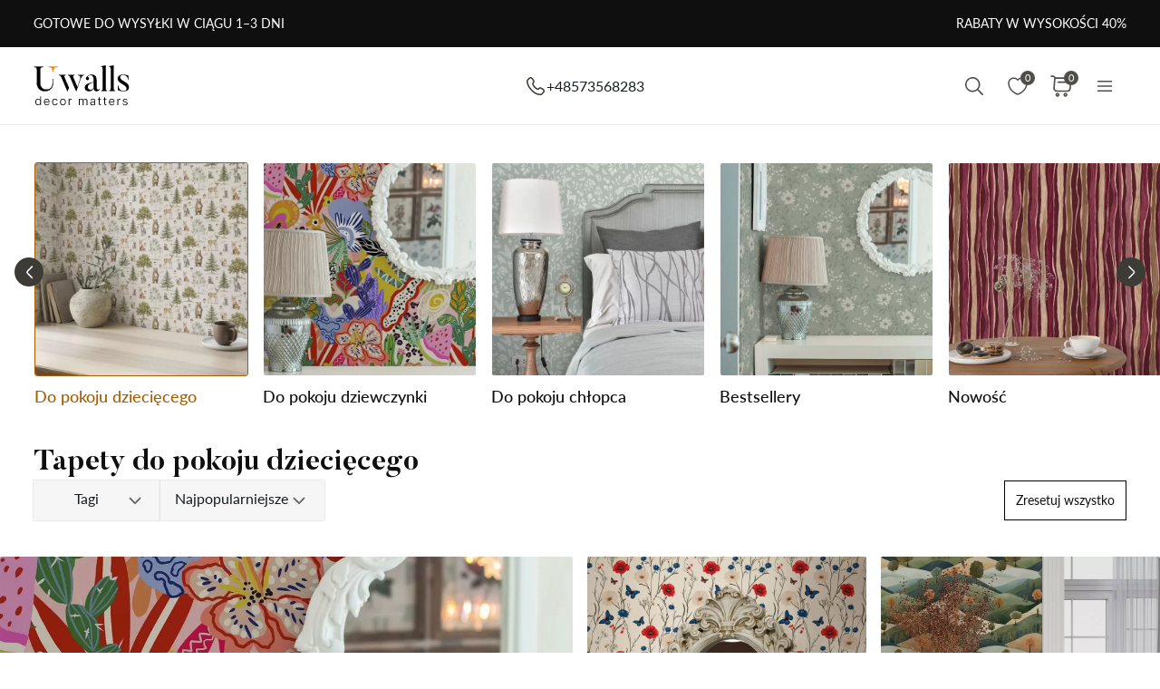

--- FILE ---
content_type: text/html; charset=UTF-8
request_url: https://uwalls.pl/tapety-do-pokoju-dzieciecego
body_size: 149120
content:
<!DOCTYPE html>
<html lang="pl-PL" xml:lang="pl-PL" class="scrollbar-slim">
<head>
        <meta charset="UTF-8"/>
    <meta name="viewport" content="width=device-width, initial-scale=1.0, maximum-scale=1.0, user-scalable=0">
            <meta name="theme-color" content="rgb(15 15 15)" />
        <meta name="msapplication-config" content="/browserconfig.xml" />
    
            <link rel="preload" as="font" href="/css/redesign/font_lato.css" onload="this.onload=null;this.rel='stylesheet'" />
        <link rel="preload" as="font" href="/css/redesign/font_butler.css" onload="this.onload=null;this.rel='stylesheet'" />
        <noscript>
            <link rel="preload" as="font" href="/css/redesign/font_lato.css" type="text/css" />
            <link rel="preload" as="font" href="/css/redesign/font_butler.css" type="text/css" />
        </noscript>
        <link rel="manifest" href="/manifest.json" />
    <link rel="icon" type="image/png" href="/favicon-16x16.png" sizes="16x16" />
    <link rel="icon" type="image/png" href="/favicon-32x32.png" sizes="32x32" />
    <link rel="icon" type="image/png" href="/favicon-48x48.png" sizes="48x48" />
    <link rel="icon" type="image/png" href="/favicon-96x96.png" sizes="96x96" />
    <link rel="apple-touch-icon" href="/img/apple-icon-57x57.png" sizes="57x57" />
    <link rel="apple-touch-icon" href="/img/apple-icon-60x60.png" sizes="60x60" />
    <link rel="apple-touch-icon" href="/img/apple-icon-72x72.png" sizes="72x72" />
    <link rel="apple-touch-icon" href="/img/apple-icon-76x76.png" sizes="76x76" />
    <link rel="apple-touch-icon" href="/img/apple-icon-114x114.png" sizes="114x114" />
    <link rel="apple-touch-icon" href="/img/apple-icon-120x120.png" sizes="120x120" />
    <link rel="apple-touch-icon" href="/img/apple-icon-144x144.png" sizes="144x144" />
    <link rel="apple-touch-icon" href="/img/apple-icon-152x152.png" sizes="152x152" />
    <link rel="apple-touch-icon" href="/img/apple-icon-180x180.png" sizes="180x180" />
    <link rel="mask-icon" href="/img/safari-pinned-tab.svg" color="#FB8122" />
    <title>Tapety do pokoju dziecięcego, tapeta dziecięca 3D na ścianę</title>
    <script data-cfasync="false">
    window.default_multimask_phone_country = 'pl';

    window.phone_code_templates = [];
            window.phone_code_templates.pl = '999999-999';
        window.phone_code_templates.al = '(999)999-999';
        window.phone_code_templates.ar = '999-999-9999';
        window.phone_code_templates.am = '99-999-999';
        window.phone_code_templates.at = '(999)999-9{4,5}';
        window.phone_code_templates.az = '99-999-99-99';
        window.phone_code_templates.be = '(999)999-999';
        window.phone_code_templates.ba = '9{6,20}';
        window.phone_code_templates.br = '99-9{4,5}-9999';
        window.phone_code_templates.bg = '(999)999-999';
        window.phone_code_templates.cl = '99-9999-9999';
        window.phone_code_templates.hr = '99-999-999';
        window.phone_code_templates.co = '999-9999999';
        window.phone_code_templates.cy = '99-999-999';
        window.phone_code_templates.me = '99-999-999';
        window.phone_code_templates.dk = '99-99-99-99';
        window.phone_code_templates.ec = '99-999-9999';
        window.phone_code_templates.eg = '(999)999-9999';
        window.phone_code_templates.ee = '999-9{4,5}';
        window.phone_code_templates.fi = '(999)999-99-99';
        window.phone_code_templates.fr = '9{9,13}';
        window.phone_code_templates.gr = '(999)999-9999';
        window.phone_code_templates.ge = '(999)999-999';
        window.phone_code_templates.es = '(999)999-999';
        window.phone_code_templates.nl = '999-9999-99';
        window.phone_code_templates.ie = '(999)999-999';
        window.phone_code_templates.il = '9-999-9999';
        window.phone_code_templates.ca = '999-999-9999';
        window.phone_code_templates.kz = '(999)999-99-99';
        window.phone_code_templates.kg = '(999)999-999';
        window.phone_code_templates.li = '(999)999-9999';
        window.phone_code_templates.lt = '(999)99-999';
        window.phone_code_templates.lv = '99-999-999';
        window.phone_code_templates.lu = '(999)999-999';
        window.phone_code_templates.mk = '99-999-999';
        window.phone_code_templates.mt = '9999-9999';
        window.phone_code_templates.mx = '999-999-9999';
        window.phone_code_templates.md = '99-999-999';
        window.phone_code_templates.de = '9{6,20}';
        window.phone_code_templates.no = '(999)99-999';
        window.phone_code_templates.py = '999-999-999';
        window.phone_code_templates.pe = '999-999-999';
        window.phone_code_templates.pt = '99-999-9999';
        window.phone_code_templates.cz = '(999)999-999';
        window.phone_code_templates.ro = '99-999-9999';
        window.phone_code_templates.rs = '99-999-9999';
        window.phone_code_templates.sk = '(999)999-999';
        window.phone_code_templates.si = '99-999-999';
        window.phone_code_templates.ch = '99-999-9999';
        window.phone_code_templates.se = '99-999-9999';
        window.phone_code_templates.tj = '99-999-9999';
        window.phone_code_templates.tr = '(999)999-9999';
        window.phone_code_templates.ua = '(99)999-99-99';
        window.phone_code_templates.uy = '99-999-999';
        window.phone_code_templates.us = '999-999-9999';
        window.phone_code_templates.uz = '99-999-9999';
        window.phone_code_templates.hu = '(999)999-999';
        window.phone_code_templates.gb = '99-9999-9999';
        window.phone_code_templates.it = '(999)9999-9{2,3}';
        
    window.phone_code_validators = [];
            window.phone_code_validators.pl = /^[0-9]{3}[0-9]{3}[-. ]?[0-9]{3}$/;
        window.phone_code_validators.al = /^\([0-9]{3}\)[0-9]{3}[-. ]?[0-9]{3}$/;
        window.phone_code_validators.ar = /^[0-9]{3}[-. ]?[0-9]{3}[-. ]?[0-9]{4}$/;
        window.phone_code_validators.am = /^[0-9]{2}[-. ]?[0-9]{3}[-. ]?[0-9]{3}$/;
        window.phone_code_validators.at = /^\([0-9]{3}\)[0-9]{3}[-. ]?[0-9]{4,5}$/;
        window.phone_code_validators.az = /^[0-9]{2}[-. ]?[0-9]{3}[-. ]?[0-9]{2}[-. ]?[0-9]{2}$/;
        window.phone_code_validators.be = /^\([0-9]{3}\)[0-9]{3}[-. ]?[0-9]{3}$/;
        window.phone_code_validators.ba = /^[0-9]{6,}$/;
        window.phone_code_validators.br = /^[0-9]{2}[-. ]?[0-9]{4,5}[-. ]?[0-9]{4}$/;
        window.phone_code_validators.bg = /^\([0-9]{3}\)[0-9]{3}[-. ]?[0-9]{3}$/;
        window.phone_code_validators.cl = /^[0-9]{2}[-. ]?[0-9]{4}[-. ]?[0-9]{4}$/;
        window.phone_code_validators.hr = /^[0-9]{2}[-. ]?[0-9]{3}[-. ]?[0-9]{3}$/;
        window.phone_code_validators.co = /^[0-9]{3}[-. ]?[0-9]{7}$/;
        window.phone_code_validators.cy = /^[0-9]{2}[-. ]?[0-9]{3}[-. ]?[0-9]{3}$/;
        window.phone_code_validators.me = /^[0-9]{2}[-. ]?[0-9]{3}[-. ]?[0-9]{3}$/;
        window.phone_code_validators.dk = /^[0-9]{2}[-. ]?[0-9]{2}[-. ]?[0-9]{2}[-. ]?[0-9]{2}$/;
        window.phone_code_validators.ec = /^[0-9]{2}[-. ]?[0-9]{3}[-. ]?[0-9]{4}$/;
        window.phone_code_validators.eg = /^\([0-9]{3}\)[0-9]{3}[-. ]?[0-9]{4}$/;
        window.phone_code_validators.ee = /^[0-9]{3}[-. ]?[0-9]{4,5}$/;
        window.phone_code_validators.fi = /^\([0-9]{3}\)[0-9]{3}[-. ]?[0-9]{2}[-. ]?[0-9]{2}$/;
        window.phone_code_validators.fr = /^[0-9]{9,}$/;
        window.phone_code_validators.gr = /^\([0-9]{3}\)[0-9]{3}[-. ]?[0-9]{4}$/;
        window.phone_code_validators.ge = /^\([0-9]{3}\)[0-9]{3}[-. ]?[0-9]{3}$/;
        window.phone_code_validators.es = /^\([0-9]{3}\)[0-9]{3}[-. ]?[0-9]{3}$/;
        window.phone_code_validators.nl = /^[0-9]{3}[-. ]?[0-9]{4}[-. ]?[0-9]{2}$/;
        window.phone_code_validators.ie = /^\([0-9]{3}\)[0-9]{3}[-. ]?[0-9]{3}$/;
        window.phone_code_validators.il = /^[0-9]{1}[-. ]?[0-9]{3}[-. ]?[0-9]{4}$/;
        window.phone_code_validators.ca = /^[0-9]{3}[-. ]?[0-9]{3}[-. ]?[0-9]{4}$/;
        window.phone_code_validators.kz = /^\([0-9]{3}\)[0-9]{3}[-. ]?[0-9]{2}[-. ]?[0-9]{2}$/;
        window.phone_code_validators.kg = /^\([0-9]{3}\)[0-9]{3}[-. ]?[0-9]{3}$/;
        window.phone_code_validators.li = /^\([0-9]{3}\)[0-9]{3}[-. ]?[0-9]{4}$/;
        window.phone_code_validators.lt = /^\([0-9]{3}\)[0-9]{2}[-. ]?[0-9]{3}$/;
        window.phone_code_validators.lv = /^[0-9]{2}[-. ]?[0-9]{3}[-. ]?[0-9]{3}$/;
        window.phone_code_validators.lu = /^\([0-9]{3}\)[0-9]{3}[-. ]?[0-9]{3}$/;
        window.phone_code_validators.mk = /^[0-9]{2}[-. ]?[0-9]{3}[-. ]?[0-9]{3}$/;
        window.phone_code_validators.mt = /^[0-9]{4}[-. ]?[0-9]{4}$/;
        window.phone_code_validators.mx = /^[0-9]{3}[-. ]?[0-9]{3}[-. ]?[0-9]{4}$/;
        window.phone_code_validators.md = /^[0-9]{2}[-. ]?[0-9]{3}[-. ]?[0-9]{3}$/;
        window.phone_code_validators.de = /^[0-9]{6,}$/;
        window.phone_code_validators.no = /^\([0-9]{3}\)[0-9]{2}[-. ]?[0-9]{3}$/;
        window.phone_code_validators.py = /^[0-9]{3}[-. ]?[0-9]{3}[-. ]?[0-9]{3}$/;
        window.phone_code_validators.pe = /^[0-9]{3}[-. ]?[0-9]{3}[-. ]?[0-9]{3}$/;
        window.phone_code_validators.pt = /^[0-9]{2}[-. ]?[0-9]{3}[-. ]?[0-9]{4}$/;
        window.phone_code_validators.cz = /^\([0-9]{3}\)[0-9]{3}[-. ]?[0-9]{3}$/;
        window.phone_code_validators.ro = /^[0-9]{2}[-. ]?[0-9]{3}[-. ]?[0-9]{4}$/;
        window.phone_code_validators.rs = /^[0-9]{2}[-. ]?[0-9]{3}[-. ]?[0-9]{4}$/;
        window.phone_code_validators.sk = /^\([0-9]{3}\)[0-9]{3}[-. ]?[0-9]{3}$/;
        window.phone_code_validators.si = /^[0-9]{2}[-. ]?[0-9]{3}[-. ]?[0-9]{3}$/;
        window.phone_code_validators.ch = /^[0-9]{2}[-. ]?[0-9]{3}[-. ]?[0-9]{4}$/;
        window.phone_code_validators.se = /^[0-9]{2}[-. ]?[0-9]{3}[-. ]?[0-9]{4}$/;
        window.phone_code_validators.tj = /^[0-9]{2}[-. ]?[0-9]{3}[-. ]?[0-9]{4}$/;
        window.phone_code_validators.tr = /^\([0-9]{3}\)[0-9]{3}[-. ]?[0-9]{4}$/;
        window.phone_code_validators.ua = /^\([1-9][0-9]\)[0-9]{3}[-. ]?[0-9]{2}[-. ]?[0-9]{2}$/;
        window.phone_code_validators.uy = /^[0-9]{2}[-. ]?[0-9]{3}[-. ]?[0-9]{3}$/;
        window.phone_code_validators.us = /^[0-9]{3}[-. ]?[0-9]{3}[-. ]?[0-9]{4}$/;
        window.phone_code_validators.uz = /^[0-9]{2}[-. ]?[0-9]{3}[-. ]?[0-9]{4}$/;
        window.phone_code_validators.hu = /^\([0-9]{3}\)[0-9]{3}[-. ]?[0-9]{3}$/;
        window.phone_code_validators.gb = /^[0-9]{2}[-. ]?[0-9]{4}[-. ]?[0-9]{4}$/;
        window.phone_code_validators.it = /^\([0-9]{3}\)[0-9]{4}[-. ]?[0-9]{2,3}$/;
        
    window.localized_countries_arr = [];
        window.localized_countries_arr = {"pl":"Polska","al":"Albania","ar":"Argentina","am":"Armenia","at":"Austria","az":"Azerbejd\u017can","be":"Belgia","ba":"Bo\u015bnia i Hercegowina","br":"Brasil","bg":"Bu\u0142garia","cl":"Chile","hr":"Chorwacja","co":"Colombia","cy":"Cypr","me":"Czarnog\u00f3ry","dk":"Dania","ec":"Ecuador","eg":"Egipt","ee":"Estonia","fi":"Finlandia","fr":"Francja","gr":"Grecja","ge":"Gruzja","es":"Hiszpania","nl":"Holandia","ie":"Irlandia","il":"Izrael","ca":"Kanada","kz":"Kazachstan","kg":"Kirgistan","li":"Liechtenstein","lt":"Litwa","lv":"\u0141otwa","lu":"Luksemburg","mk":"Macedonia, By\u0142a Jugos\u0142owia\u0144ska Republika","mt":"Malta","mx":"Mexico","md":"Moldova","de":"Niemcy","no":"Norwegia","py":"Paraguay","pe":"Peru","pt":"Portugalia","cz":"Republika Czeska","ro":"Rumunia","rs":"Serbia","sk":"S\u0142owacja","si":"S\u0142owenia","ch":"Szwajcaria","se":"Szwecja","tj":"Tad\u017cykistan","tr":"Turcja","ua":"Ukraina","uy":"Uruguay","us":"USA","uz":"Uzbekistan","hu":"W\u0119gry","gb":"Wielka Brytania","it":"W\u0142ochy"};
    
    window.only_countries_arr = [];
        window.only_countries_arr = ["pl","al","ar","am","at","az","be","ba","br","bg","cl","hr","co","cy","me","dk","ec","eg","ee","fi","fr","gr","ge","es","nl","ie","il","ca","kz","kg","li","lt","lv","lu","mk","mt","mx","md","de","no","py","pe","pt","cz","ro","rs","sk","si","ch","se","tj","tr","ua","uy","us","uz","hu","gb","it"];
    
    window.preferred_countries = [];
        window.preferred_countries = ["pl"];
    </script>
            

            <script data-cfasync="false" src="https://ajax.googleapis.com/ajax/libs/jquery/3.3.1/jquery.min.js"></script>
        <script>
            window.jQuery || document.write('<script data-cfasync="false" src="/js/lib/jquery-3.3.1.min.js"><\/script>');
        </script>
    
    <script data-cfasync="false">
    var dataLayer = dataLayer || [];
    var dataLayer_content = {
    "userIP": "83.99.206.78",
    "product_type": "wallpapers",
    "is_proxy": 0,
    "ip": "83.99.206.78",
    "country": "",
    "ecomm_pagetype": "category",
    "contentName": "Tapety Do pokoju dziecięcego",
    "ecomm_category": "Tapety Do pokoju dziecięcego",
    "contentSKU": [
        "UWALLS-123000a00167",
        "UWALLS-123000a00072",
        "UWALLS-123000a00091",
        "UWALLS-123000a00046",
        "UWALLS-123000a00197",
        "UWALLS-123000a00212",
        "UWALLS-123000a00225",
        "UWALLS-123000a00037",
        "UWALLS-123000a00015",
        "UWALLS-123000a00653",
        "UWALLS-123000a00039",
        "UWALLS-123000a00051",
        "UWALLS-123000a00149",
        "UWALLS-123000a00492",
        "UWALLS-123000a00083",
        "UWALLS-123000a00050",
        "UWALLS-123000a00184",
        "UWALLS-123000a00125v1",
        "UWALLS-123000a00119",
        "UWALLS-123000a00652",
        "UWALLS-123000a00008",
        "UWALLS-123000a00156",
        "UWALLS-123000a00116",
        "UWALLS-123000a00279",
        "UWALLS-123000a00957",
        "UWALLS-123000a00477",
        "UWALLS-123000a00070",
        "UWALLS-123000a00210",
        "UWALLS-123000a00654",
        "UWALLS-123000a00118",
        "UWALLS-123000a00180",
        "UWALLS-123000a00101",
        "UWALLS-123000a00215",
        "UWALLS-123000a00111",
        "UWALLS-123000a00264",
        "UWALLS-123000a00450",
        "UWALLS-123000a00276",
        "UWALLS-123000a00081",
        "UWALLS-123000a00296",
        "UWALLS-123000a00078",
        "UWALLS-123000a00193",
        "UWALLS-123000a00278",
        "UWALLS-123000a00199",
        "UWALLS-123000a00176",
        "UWALLS-123000a00120v1",
        "UWALLS-123000a00537",
        "UWALLS-123000a00657",
        "UWALLS-123000a00080",
        "UWALLS-123000a00077",
        "UWALLS-123000a00173",
        "UWALLS-123000a00339",
        "UWALLS-123000a00123",
        "UWALLS-123000a00117",
        "UWALLS-123000a00079",
        "UWALLS-123000a00126v1",
        "UWALLS-123000a00124",
        "UWALLS-123000a00137"
    ]
};
    dataLayer.push(dataLayer_content);
</script>
    <!-- Google Optimize anti-flicker -->
    <!-- <style>.async-hide { opacity: 0 !important} </style>-->
    <!-- <script data-cfasync="false">
        (function(a,s,y,n,c,h,i,d,e){s.className+=' '+y;
            h.end=i=function(){s.className=s.className.replace(RegExp(' ?'+y),'')};
            (a[n]=a[n]||[]).hide=h;setTimeout(function(){i();h.end=null},c);
        })(window,document.documentElement,'async-hide','dataLayer',4000,{'GTM-M49KN4X':true});
    </script>-->
    <!-- End Google Optimize anti-flicker -->
    <!-- Google Tag Manager -->
    <script data-cfasync="false">
        window.gtm_id = 'GTM-M49KN4X';
    </script>
        <script defer data-cfasync="false">(function(w,d,s,l,i){w[l]=w[l]||[];w[l].push({'gtm.start':
                new Date().getTime(),event:'gtm.js'});var f=d.getElementsByTagName(s)[0],
            j=d.createElement(s),dl=l!='dataLayer'?'&l='+l:'';j.async=true;j.defer=true;j.src=
            'https://www.googletagmanager.com/gtm.js?id='+i+dl;f.parentNode.insertBefore(j,f);
        })(window,document,'script','dataLayer','GTM-M49KN4X');</script>
        <!-- End Google Tag Manager -->

            <!-- Google Tag Manager -->
        <script defer data-cfasync="false">(function(w,d,s,l,i){w[l]=w[l]||[];w[l].push({'gtm.start':
                    new Date().getTime(),event:'gtm.js'});var f=d.getElementsByTagName(s)[0],
                j=d.createElement(s),dl=l!='dataLayer'?'&l='+l:'';j.async=true;j.defer=true;j.src=
                'https://www.googletagmanager.com/gtm.js?id='+i+dl;f.parentNode.insertBefore(j,f);
            })(window,document,'script','dataLayer','GTM-W7R7NWQ');</script>
        <!-- End Google Tag Manager -->
    
                    <script charset="UTF-8" src="//web.webpushs.com/js/push/23fd82caea565f893d6d6a413d5393b1_1.js" async></script>
            
    
        <script src="https://browser.sentry-cdn.com/8.34.0/bundle.min.js" crossorigin="anonymous">
    </script>
    <script>

        ;(function () {

            'use strict';

            Sentry.init({
                dsn: 'https://d85cca6a00bf46bfb19954d7c8630fd8@sentry.itipteam.com/8',
                release : 'cc3b163'
            });

        }) ();

    </script>
            <script type="text/javascript">
        !function(f,b,e,v,n,t,s){if(f.fbq)return;n=f.fbq=function(){n.callMethod?
            n.callMethod.apply(n,arguments):n.queue.push(arguments)};if(!f._fbq)f._fbq=n;
            n.push=n;n.loaded=!0;n.version='2.0';n.queue=[];t=b.createElement(e);t.async=!0;
            t.src=v;s=b.getElementsByTagName(e)[0];s.parentNode.insertBefore(t,s)}(window,
            document,'script','https://connect.facebook.net/en_US/fbevents.js');
    </script>
        <script type="text/javascript">
            fbq('init', '795855810500534');
            fbq('init', '831518484266033');
        fbq('track', 'PageView');
</script>
        <script type="text/javascript">
        /* Facebook Integration Event Tracking */
fbq('set', 'agent', 'klv-site', '795855810500534,831518484266033');
fbq('trackCustom', 'ViewCategory', {
    "content_name": "Tapety Do pokoju dzieci\u0119cego",
    "content_category": "Tapety \u015bcienne, Tapety Do pokoju dzieci\u0119cego",
    "content_ids": "[\"UWALLS-123000a00167\",\"UWALLS-123000a00072\",\"UWALLS-123000a00091\",\"UWALLS-123000a00046\",\"UWALLS-123000a00197\",\"UWALLS-123000a00212\",\"UWALLS-123000a00225\",\"UWALLS-123000a00037\",\"UWALLS-123000a00015\",\"UWALLS-123000a00653\"]",
    "content_type": "product",
    "contents": {
        "0": {
            "id": "UWALLS-123000a00167",
            "quantity": 1
        },
        "1": {
            "id": "UWALLS-123000a00072",
            "quantity": 1
        },
        "2": {
            "id": "UWALLS-123000a00091",
            "quantity": 1
        },
        "3": {
            "id": "UWALLS-123000a00046",
            "quantity": 1
        },
        "4": {
            "id": "UWALLS-123000a00197",
            "quantity": 1
        },
        "5": {
            "id": "UWALLS-123000a00212",
            "quantity": 1
        },
        "6": {
            "id": "UWALLS-123000a00225",
            "quantity": 1
        },
        "7": {
            "id": "UWALLS-123000a00037",
            "quantity": 1
        },
        "8": {
            "id": "UWALLS-123000a00015",
            "quantity": 1
        },
        "9": {
            "id": "UWALLS-123000a00653",
            "quantity": 1
        },
        "10": {
            "id": "UWALLS-123000a00039",
            "quantity": 1
        },
        "11": {
            "id": "UWALLS-123000a00051",
            "quantity": 1
        },
        "12": {
            "id": "UWALLS-123000a00149",
            "quantity": 1
        },
        "13": {
            "id": "UWALLS-123000a00492",
            "quantity": 1
        },
        "14": {
            "id": "UWALLS-123000a00083",
            "quantity": 1
        },
        "15": {
            "id": "UWALLS-123000a00050",
            "quantity": 1
        },
        "16": {
            "id": "UWALLS-123000a00184",
            "quantity": 1
        },
        "17": {
            "id": "UWALLS-123000a00125v1",
            "quantity": 1
        },
        "18": {
            "id": "UWALLS-123000a00119",
            "quantity": 1
        },
        "19": {
            "id": "UWALLS-123000a00652",
            "quantity": 1
        },
        "20": {
            "id": "UWALLS-123000a00008",
            "quantity": 1
        },
        "21": {
            "id": "UWALLS-123000a00156",
            "quantity": 1
        },
        "22": {
            "id": "UWALLS-123000a00116",
            "quantity": 1
        },
        "23": {
            "id": "UWALLS-123000a00279",
            "quantity": 1
        },
        "24": {
            "id": "UWALLS-123000a00957",
            "quantity": 1
        },
        "25": {
            "id": "UWALLS-123000a00477",
            "quantity": 1
        },
        "26": {
            "id": "UWALLS-123000a00070",
            "quantity": 1
        },
        "27": {
            "id": "UWALLS-123000a00210",
            "quantity": 1
        },
        "28": {
            "id": "UWALLS-123000a00654",
            "quantity": 1
        },
        "29": {
            "id": "UWALLS-123000a00118",
            "quantity": 1
        },
        "30": {
            "id": "UWALLS-123000a00180",
            "quantity": 1
        },
        "31": {
            "id": "UWALLS-123000a00101",
            "quantity": 1
        },
        "32": {
            "id": "UWALLS-123000a00215",
            "quantity": 1
        },
        "33": {
            "id": "UWALLS-123000a00111",
            "quantity": 1
        },
        "34": {
            "id": "UWALLS-123000a00264",
            "quantity": 1
        },
        "35": {
            "id": "UWALLS-123000a00450",
            "quantity": 1
        },
        "36": {
            "id": "UWALLS-123000a00276",
            "quantity": 1
        },
        "37": {
            "id": "UWALLS-123000a00081",
            "quantity": 1
        },
        "38": {
            "id": "UWALLS-123000a00296",
            "quantity": 1
        },
        "39": {
            "id": "UWALLS-123000a00078",
            "quantity": 1
        },
        "40": {
            "id": "UWALLS-123000a00193",
            "quantity": 1
        },
        "41": {
            "id": "UWALLS-123000a00278",
            "quantity": 1
        },
        "42": {
            "id": "UWALLS-123000a00199",
            "quantity": 1
        },
        "43": {
            "id": "UWALLS-123000a00176",
            "quantity": 1
        },
        "44": {
            "id": "UWALLS-123000a00120v1",
            "quantity": 1
        },
        "45": {
            "id": "UWALLS-123000a00537",
            "quantity": 1
        },
        "46": {
            "id": "UWALLS-123000a00657",
            "quantity": 1
        },
        "47": {
            "id": "UWALLS-123000a00080",
            "quantity": 1
        },
        "48": {
            "id": "UWALLS-123000a00077",
            "quantity": 1
        },
        "49": {
            "id": "UWALLS-123000a00173",
            "quantity": 1
        },
        "50": {
            "id": "UWALLS-123000a00339",
            "quantity": 1
        },
        "51": {
            "id": "UWALLS-123000a00123",
            "quantity": 1
        },
        "52": {
            "id": "UWALLS-123000a00117",
            "quantity": 1
        },
        "53": {
            "id": "UWALLS-123000a00079",
            "quantity": 1
        },
        "54": {
            "id": "UWALLS-123000a00126v1",
            "quantity": 1
        },
        "55": {
            "id": "UWALLS-123000a00124",
            "quantity": 1
        },
        "56": {
            "id": "UWALLS-123000a00137",
            "quantity": 1
        }
    }
});    </script>
    <meta name="description" content="Tapety dla dzieci modne i ekologiczne możesz wybrać w sklepie ➥ Uwalls ❮❮ rabat -40% do 30-go ❯❯ ✅ Wysoka jakość i niska cena ✅ Wysyłka gratis">
<meta name="robots" content="index,follow">
<meta name="og:url" content="https://uwalls.pl/tapety-do-pokoju-dzieciecego">
<meta name="og:title" content="Tapety do pokoju dziecięcego, tapeta dziecięca 3D na ścianę">
<meta name="og:description" content="Tapety dla dzieci modne i ekologiczne możesz wybrać w sklepie ➥ Uwalls ❮❮ rabat -40% do 30-go ❯❯ ✅ Wysoka jakość i niska cena ✅ Wysyłka gratis">
<meta name="og:type" content="website">
<meta name="og:locale" content="pl_PL">
<meta name="og:image" content="https://uwalls.pl/img/icons/icon-site-logo.svg">
<meta name="og:site_name" content="uwalls.pl">
<meta name="og:updated_time" content="25 jan 2026 05:38:35">
<link href="https://uwalls.it/parati-per-bambini-classici" rel="alternate" hreflang="it-IT">
<link href="https://uwalls.fr/murals-de-la-chambre-d-enfant" rel="alternate" hreflang="fr-FR">
<link href="https://uwalls.es/papel-pintado-infantiles" rel="alternate" hreflang="es-ES">
<link href="https://uwalls.ro/tapet-pentru-copii" rel="alternate" hreflang="ro-RO">
<link href="https://uwalls.de/tapeten-kinderzimmer" rel="alternate" hreflang="de-DE">
<link href="https://uwalls.pl/tapety-do-pokoju-dzieciecego" rel="alternate" hreflang="pl-PL">
<link href="https://uwalls.com/wallpaper-for-kids-room" rel="alternate" hreflang="x-default">
<link href="https://uwalls.com/es/papel-pintado-infantiles" rel="alternate" hreflang="es-US">
<link href="https://uwalls.co.uk/wallpapers-for-kids-room" rel="alternate" hreflang="en-GB">
<link href="https://uwalls.nl/behang-kinderen" rel="alternate" hreflang="nl-NL">
<link href="https://spalerna.com.ua/shpaleri-dityachi" rel="alternate" hreflang="uk-UA">
<link href="https://uwalls.cz/tapety-detske" rel="alternate" hreflang="cs-CZ">
<link href="https://uwalls.hu/tapetak-gyerekszoba" rel="alternate" hreflang="hu-HU">
<link href="https://uwalls.sk/tapety-detske" rel="alternate" hreflang="sk-SK">
<link href="https://uwalls.pt/wallpapers-para-criancas" rel="alternate" hreflang="pt-PT">
<link href="https://uwalls.se/tapeter-barn" rel="alternate" hreflang="sv-SE">
<link href="https://uwalls.ee/tapeet-laste" rel="alternate" hreflang="et-EE">
<link href="https://uwalls.bg/tapeti-detskie" rel="alternate" hreflang="bg-BG">
<link href="https://uwalls.fi/tapetit-lastenhuone" rel="alternate" hreflang="fi-FI">
<link href="https://uwalls.gr/tapetsaria-paidikou-domatiou" rel="alternate" hreflang="el-GR">
<link href="https://uwalls.at/tapeten-kinderzimmer" rel="alternate" hreflang="de-AT">
<link href="https://uwalls.no/tapet-til-barnerommet" rel="alternate" hreflang="nb-NO">
<link href="https://uwalls.be/behang-kinderen" rel="alternate" hreflang="nl-BE">
<link href="https://uwalls.be/fr/murals-kinderen" rel="alternate" hreflang="fr-BE">
<link href="https://uwalls.dk/tapet-er-til-bornevaerelset" rel="alternate" hreflang="da-DK">
<link href="https://uwalls.ch/tapeten-en-kinderzimmer" rel="alternate" hreflang="de-CH">
<link href="https://uwalls.ch/fr/tapisseries-chambre-d-enfant" rel="alternate" hreflang="fr-CH">
<link href="https://uwalls.me/tapete-decije" rel="alternate" hreflang="sr-ME">
<link href="https://uwalls.md/tapet-pentru-copii" rel="alternate" hreflang="ro-MD">
<link href="https://uwalls.lv/tapetes-bernu-istabas" rel="alternate" hreflang="lv-LV">
<link href="https://uwalls.lt/tapetai-vaiku-kambario" rel="alternate" hreflang="lt-LT">
<link href="https://uwalls.rs/wallpapers-deciji" rel="alternate" hreflang="sr-RS">
<link href="https://uwalls.com.hr/tapete-deciji" rel="alternate" hreflang="hr-HR">
<link href="https://ca.uwalls.com/wallpapers-for-kids-room" rel="alternate" hreflang="en-CA">
<link href="https://ca.uwalls.com/fr/murals-de-la-chambre-d-enfant" rel="alternate" hreflang="fr-CA">
<link href="https://uwalls.si/tapete-za-otrosko-sobo" rel="alternate" hreflang="sl-SI">
<link href="https://uwalls.ie/wallpapers-for-kids-room" rel="alternate" hreflang="en-IE">
<link href="https://uwalls.mx/papel-pintado-infantiles" rel="alternate" hreflang="es-MX">
<link href="https://uwalls.com.br/wallpapers-para-criancas" rel="alternate" hreflang="pt-BR">
<link href="https://uwalls.ar/papel-pintado-infantiles" rel="alternate" hreflang="es-AR">
<link href="https://uwalls.com.co/papel-pintado-infantiles" rel="alternate" hreflang="es-CO">
<link href="https://uwalls.cl/papel-pintado-infantiles" rel="alternate" hreflang="es-CL">
<link href="https://uwalls.com.pe/papel-pintado-infantiles" rel="alternate" hreflang="es-PE">
<link href="https://uwalls.com.ec/papel-pintado-infantiles" rel="alternate" hreflang="es-EC">
<link href="https://uwalls.com.uy/papel-pintado-infantiles" rel="alternate" hreflang="es-UY">
<link href="https://uwalls.com.py/papel-pintado-infantiles" rel="alternate" hreflang="es-PY">
<link href="https://uwalls.pl/tapety-do-pokoju-dzieciecego" rel="canonical">
<link href="https://uwalls.pl/tapety-do-pokoju-dzieciecego/2" rel="next">
<link href="/assets_rl/css-compress/20260125_04_09_cc3b163/e4f31d13d7404f0010ad0d837b356237.css?v=1769314169" rel="stylesheet">
<script>window.analyticsTypes={"blockType":{"relevantPicturesCrop":{"type":"blockType","id":1,"value":"relevantPicturesCrop"},"cropConsultation":{"type":"blockType","id":2,"value":"cropConsultation"},"cropVisualization":{"type":"blockType","id":3,"value":"cropVisualization"}},"event":{"productView":{"type":"event","id":1,"value":"productView"},"addToCart":{"type":"event","id":2,"value":"addToCart"},"productOrder":{"type":"event","id":3,"value":"productOrder"},"addToFavorite":{"type":"event","id":4,"value":"addToFavorite"},"productCardView":{"type":"event","id":5,"value":"productCardView"},"lead":{"type":"event","id":6,"value":"lead"},"custom":{"type":"event","id":7,"value":"custom"},"customNewProduct":{"type":"event","id":8,"value":"customNewProduct"}},"pageType":{"home":{"type":"pageType","id":1,"value":"home"},"category":{"type":"pageType","id":2,"value":"category"},"product":{"type":"pageType","id":3,"value":"product"},"cart":{"type":"pageType","id":4,"value":"cart"},"purchase":{"type":"pageType","id":5,"value":"purchase"},"other":{"type":"pageType","id":6,"value":"other"}},"productType":{"murals":{"type":"productType","id":1,"value":"murals"},"canvas":{"type":"productType","id":2,"value":"canvas"},"wallpapers":{"type":"productType","id":3,"value":"wallpapers"}}};window.analyticsEnabled=true;window.domainID=6;window.enable_promocodes_subscribe=0;window.fbIds=["795855810500534","831518484266033"];window.promocodes_subscribe_popup_delay=20;window.website_lang='pl';window.website_locale='pl-PL';window.userCountry='LV';window.userCountryState='';window.userCountryStateCode='';window.productTypeID=3;window.pageType='category';window.promocodeSubscribeExcludedProductTypes='0';window.promocodeSubscribeExcludedPageTypes='cart,orderpay,order,material-calculator,canvasapp,search,why_exit';window.categoryProductSliderEnabled=1;window.menuLangPrefix='';window.versionHash='cc3b163';</script>    <meta name="csrf-param" content="_csrf">
<meta name="csrf-token" content="z6U6TPcsgqTx1zQt3l9xEQLPR2PlvTFWRaiWkEQTfAerlmM9g2fg4JmxXUe5ODVSeJkwUqmMQB4M7aGmI3xNfg==">
</head>
<body class="d-flex flex-column scrollbar-slim device-desktop units-metric">
    <?xml version="1.0" encoding="utf-8"?><svg xmlns="http://www.w3.org/2000/svg" xmlns:xlink="http://www.w3.org/1999/xlink" style="display: none;"><symbol fill="none" viewBox="0 0 24 24" id="brand-bill" xmlns="http://www.w3.org/2000/svg"><path d="M4.301 3A.3.3 0 0 0 4 3.301V18.46c0 1.07.873 1.94 1.944 1.94h12.099l.002-.001a2.304 2.304 0 0 0 2.27-2.3v-3.484a.3.3 0 0 0-.3-.301h-3.71v-1.475a.3.3 0 0 0-.056-.171 4.008 4.008 0 0 0 3.762-3.992 4.007 4.007 0 0 0-3.707-3.987V3.301A.3.3 0 0 0 16.005 3H4.301Zm.299.6h11.106v1.09a4.007 4.007 0 0 0-3.707 3.986 4.008 4.008 0 0 0 3.762 3.992.3.3 0 0 0-.055.171v5.26c0 .674.29 1.28.752 1.7H5.944c-.75 0-1.344-.591-1.344-1.339V3.6Zm11.405 1.679a3.398 3.398 0 1 1 0 6.796 3.399 3.399 0 1 1 0-6.796Zm.067.75a.3.3 0 0 0-.302.301v.47h-.062c-.575 0-1.018.504-1.018 1.087 0 .584.443 1.09 1.018 1.09h.594c.222 0 .42.197.42.487s-.198.49-.42.49h-1.13a.3.3 0 1 0 0 .6h.598v.47a.3.3 0 0 0 .578.114.298.298 0 0 0 .022-.115v-.472c.542-.038.95-.527.95-1.087 0-.584-.443-1.087-1.018-1.087h-.594c-.222 0-.42-.2-.42-.49s.198-.487.42-.487h1.13a.3.3 0 1 0 0-.6h-.468v-.47a.298.298 0 0 0-.184-.277.3.3 0 0 0-.114-.024ZM6.907 7.106a.3.3 0 1 0 0 .6h3.517a.3.3 0 0 0 0-.6H6.907Zm0 3.18a.299.299 0 0 0-.3.3.3.3 0 0 0 .3.3h3.517a.3.3 0 0 0 0-.6H6.907Zm0 3.18a.302.302 0 0 0-.3.299.3.3 0 0 0 .3.301h6.491a.299.299 0 0 0 .213-.513.299.299 0 0 0-.213-.087h-6.49Zm9.397 1.449h3.41v3.184c0 .948-.755 1.7-1.705 1.7-.95 0-1.705-.752-1.705-1.7v-3.184Zm-9.397 1.73a.302.302 0 0 0-.3.3.3.3 0 0 0 .3.3h6.491a.3.3 0 0 0 .278-.415.3.3 0 0 0-.278-.184h-6.49Z" fill="#959595" stroke="#959595" stroke-width=".5"/></symbol><symbol fill="none" viewBox="0 0 35 18" id="brand-blik-gray" xmlns="http://www.w3.org/2000/svg"><path d="M.1.667H3v6.235c.292-.12.55-.24.824-.344 3.141-1.085 6.54.861 7.192 4.134a5.544 5.544 0 0 1-4.325 6.528c-2.97.62-5.94-1.378-6.506-4.375a6.366 6.366 0 0 1-.103-1.137V.804C.099.787.099.736.099.667Zm5.51 13.797c1.458 0 2.642-1.188 2.66-2.652 0-1.465-1.185-2.67-2.644-2.67a2.657 2.657 0 0 0-2.66 2.67 2.638 2.638 0 0 0 2.643 2.652ZM34.874 17.238h-3.639a.225.225 0 0 1-.206-.104 1082.959 1082.959 0 0 0-3.88-5.512c-.033-.052-.068-.086-.12-.172v5.77h-2.9V.667h2.9v10.697c.018 0 .018.017.035.017.034-.034.052-.069.086-.103 1.27-1.602 2.523-3.187 3.793-4.79.069-.085.138-.137.258-.12h3.244c-1.373 1.688-2.73 3.342-4.085 5.013 1.51 1.946 3.004 3.893 4.514 5.857ZM13.18.667h2.9V17.22h-2.9V.667ZM21.557 17.22h-2.9V6.387h2.9V17.22Z" fill="#0F0F0F" fill-opacity=".2"/><path d="M8.37 4.956A2.132 2.132 0 0 0 10.5 2.82c0-1.18-.954-2.136-2.13-2.136A2.132 2.132 0 0 0 6.243 2.82c0 1.18.953 2.136 2.129 2.136Z" fill="#0F0F0F" fill-opacity=".2"/></symbol><symbol fill="none" viewBox="0 0 60 28" id="brand-blik-white" xmlns="http://www.w3.org/2000/svg"><g clip-path="url(#aca)" fill="#fff"><path d="M.471-.059h4.912V10.5c.494-.204.93-.409 1.395-.584 5.319-1.837 11.073 1.459 12.178 7a9.388 9.388 0 0 1-7.324 11.055C6.603 29.02 1.575 25.637.616 20.562a10.777 10.777 0 0 1-.174-1.925V.175C.47.145.47.058.47-.06Zm9.33 23.363c2.47 0 4.475-2.013 4.504-4.492 0-2.479-2.005-4.52-4.475-4.52a4.498 4.498 0 0 0-4.505 4.52A4.467 4.467 0 0 0 9.8 23.304ZM59.355 28H53.193a.38.38 0 0 1-.349-.175c-2.18-3.121-4.36-6.213-6.568-9.334-.058-.087-.116-.145-.204-.291v9.77h-4.911V-.058h4.911v18.113c.03 0 .03.03.058.03.059-.06.088-.118.146-.176 2.15-2.712 4.272-5.396 6.423-8.108.116-.146.233-.234.436-.204h5.493c-2.325 2.858-4.621 5.658-6.917 8.487 2.558 3.296 5.086 6.592 7.644 9.917ZM22.618-.059h4.912v28.03h-4.912V-.06ZM36.801 27.97h-4.912V9.626h4.912v18.346Z"/><path d="M14.48 7.204a3.61 3.61 0 0 0 3.604-3.617A3.61 3.61 0 0 0 14.48-.029a3.61 3.61 0 0 0-3.604 3.616 3.61 3.61 0 0 0 3.604 3.617Z"/></g><defs><clipPath id="aca"><path fill="#fff" transform="translate(.5)" d="M0 0h59v28H0z"/></clipPath></defs></symbol><symbol fill="none" viewBox="0 0 62 20" id="brand-paypal-gray" xmlns="http://www.w3.org/2000/svg"><g clip-path="url(#ada)" fill="#0F0F0F" fill-opacity=".2"><path d="M2.532 1.667c-.18 0-.332.13-.36.308L.098 15.176a.34.34 0 0 0 .333.39h2.46c.178 0 .33-.13.359-.308l.61-3.876a.364.364 0 0 1 .359-.309h2.236c2.613 0 4.832-1.913 5.237-4.506.408-2.615-1.627-4.895-4.512-4.9H2.532Zm2.39 2.947h1.79c1.473 0 1.953.872 1.801 1.837-.151.967-.896 1.679-2.321 1.679H4.37l.553-3.516Zm11.773.897c-.621.002-1.336.13-2.138.466-1.841.77-2.725 2.36-3.1 3.52 0 0-1.195 3.54 1.504 5.484 0 0 2.504 1.872 5.322-.115l-.049.31a.34.34 0 0 0 .191.36c.045.02.093.03.141.03h2.335c.18 0 .332-.13.36-.308l1.42-9.04a.34.34 0 0 0-.332-.39h-2.335c-.18 0-.332.13-.36.307l-.076.487s-1.02-1.118-2.883-1.11Zm.076 2.856c.268 0 .514.037.734.108 1.007.324 1.579 1.296 1.413 2.349-.204 1.296-1.263 2.25-2.622 2.25-.268 0-.513-.036-.733-.107-1.008-.325-1.583-1.296-1.417-2.349.204-1.297 1.266-2.251 2.625-2.251ZM36.16 1.667c-.179 0-.331.13-.359.308l-2.074 13.201a.34.34 0 0 0 .332.39h2.46c.18 0 .332-.13.36-.308l.61-3.876a.364.364 0 0 1 .358-.309h2.237c2.613 0 4.831-1.913 5.236-4.506.409-2.615-1.626-4.895-4.511-4.9H36.16Zm2.392 2.947h1.79c1.472 0 1.952.872 1.8 1.837-.151.967-.896 1.679-2.322 1.679H38l.552-3.516Zm11.772.897c-.622.002-1.336.13-2.139.466-1.84.77-2.724 2.36-3.1 3.52 0 0-1.194 3.54 1.505 5.484 0 0 2.503 1.872 5.322-.115l-.049.31a.34.34 0 0 0 .333.39h2.335c.179 0 .331-.13.36-.308l1.42-9.04a.34.34 0 0 0-.333-.39h-2.335c-.179 0-.331.13-.36.307l-.076.487s-1.02-1.118-2.883-1.11Zm.076 2.856c.268 0 .513.037.733.108 1.008.324 1.58 1.296 1.414 2.349-.204 1.296-1.264 2.25-2.622 2.25-.268 0-.513-.036-.734-.107-1.007-.325-1.582-1.296-1.417-2.349.204-1.297 1.267-2.251 2.626-2.251ZM23.79 5.827a.274.274 0 0 0-.261.358l2.56 7.973-2.315 3.757a.274.274 0 0 0 .232.418h2.736a.454.454 0 0 0 .39-.22l7.15-11.87a.274.274 0 0 0-.234-.416h-2.736a.454.454 0 0 0-.392.224l-2.814 4.769-1.429-4.734a.365.365 0 0 0-.348-.26l-2.54.001ZM58.966 1.667a.364.364 0 0 0-.36.308l-2.075 13.2a.34.34 0 0 0 .333.392h2.46c.179 0 .332-.131.36-.309l2.074-13.201a.34.34 0 0 0-.192-.36.336.336 0 0 0-.14-.03h-2.46Z"/></g><defs><clipPath id="ada"><path fill="#fff" transform="translate(.082)" d="M0 0h61.667v20H0z"/></clipPath></defs></symbol><symbol fill="none" viewBox="0 0 75 28" id="brand-paypal-white" xmlns="http://www.w3.org/2000/svg"><g clip-path="url(#aea)" fill="#fff"><path d="M3.446 5.6a.438.438 0 0 0-.433.372L.52 21.928a.412.412 0 0 0 .23.435c.054.024.111.037.17.037h2.957a.439.439 0 0 0 .432-.372l.733-4.686a.439.439 0 0 1 .432-.373h2.688c3.142 0 5.808-2.313 6.295-5.446.492-3.16-1.955-5.917-5.423-5.923H3.446ZM6.32 9.162h2.151c1.771 0 2.348 1.054 2.166 2.22-.183 1.169-1.078 2.03-2.791 2.03h-2.19l.664-4.25Zm14.152 1.084c-.747.003-1.606.157-2.57.563-2.213.93-3.276 2.854-3.727 4.256 0 0-1.436 4.278 1.809 6.628 0 0 3.01 2.262 6.397-.14l-.059.375a.413.413 0 0 0 .23.434.4.4 0 0 0 .17.038h2.807a.439.439 0 0 0 .432-.372L27.67 11.1a.412.412 0 0 0-.23-.435.401.401 0 0 0-.17-.038h-2.807a.439.439 0 0 0-.432.373l-.092.588s-1.226-1.351-3.466-1.343Zm.092 3.452c.322 0 .617.044.882.13 1.21.393 1.898 1.567 1.699 2.84-.245 1.566-1.519 2.72-3.152 2.72-.322 0-.617-.044-.882-.13-1.211-.392-1.902-1.566-1.703-2.84.245-1.566 1.522-2.72 3.156-2.72ZM43.872 5.6a.438.438 0 0 0-.432.372l-2.494 15.956a.412.412 0 0 0 .231.435c.053.024.11.037.17.037h2.957a.439.439 0 0 0 .432-.372l.732-4.686a.439.439 0 0 1 .432-.373h2.689c3.141 0 5.808-2.313 6.294-5.446.492-3.16-1.955-5.917-5.423-5.923h-5.588Zm2.875 3.562h2.15c1.772 0 2.349 1.054 2.166 2.22-.182 1.169-1.078 2.03-2.791 2.03h-2.19l.665-4.25Zm14.151 1.084c-.747.003-1.606.157-2.57.563-2.213.93-3.276 2.854-3.727 4.256 0 0-1.435 4.278 1.81 6.628 0 0 3.008 2.262 6.396-.14l-.058.375a.412.412 0 0 0 .23.435c.054.024.111.037.17.037h2.807a.439.439 0 0 0 .432-.372L68.096 11.1a.413.413 0 0 0-.23-.435.403.403 0 0 0-.17-.038H64.89a.439.439 0 0 0-.432.373l-.092.588s-1.226-1.351-3.467-1.343Zm.092 3.452c.322 0 .617.044.882.13 1.211.393 1.898 1.567 1.7 2.84-.246 1.566-1.52 2.72-3.153 2.72-.322 0-.617-.044-.882-.13-1.21-.392-1.902-1.566-1.703-2.84.245-1.566 1.523-2.72 3.156-2.72ZM29 10.628c-.222 0-.38.22-.312.433l3.078 9.637-2.783 4.541a.331.331 0 0 0 .279.505h3.289a.543.543 0 0 0 .467-.266l8.596-14.348a.331.331 0 0 0-.28-.502h-3.29a.542.542 0 0 0-.47.27l-3.384 5.765-1.717-5.721a.439.439 0 0 0-.419-.314h-3.053ZM71.286 5.6a.439.439 0 0 0-.432.372l-2.495 15.956a.411.411 0 0 0 .23.435.402.402 0 0 0 .17.037h2.958a.439.439 0 0 0 .432-.372L74.642 6.07a.413.413 0 0 0-.23-.434.402.402 0 0 0-.169-.037h-2.957Z"/></g><defs><clipPath id="aea"><path fill="#fff" transform="translate(.5)" d="M0 0h74v28H0z"/></clipPath></defs></symbol><symbol fill="none" viewBox="0 0 41 20" id="brand-payu-gray" xmlns="http://www.w3.org/2000/svg"><g clip-path="url(#afa)"><path d="m37.81 4.19-2.383-.001c-.26 0-.47.21-.47.471v.333h.165c1.076 0 1.476.178 1.476 1.16V7.55h1.21c.26 0 .471-.21.471-.47l.001-2.418c0-.26-.21-.471-.47-.471ZM24.807 7.942c-.11-.138-.318-.157-.526-.157h-.156c-.52 0-.723.16-.838.66l-1.443 6.01c-.18.739-.434.874-.867.874-.53 0-.742-.127-.954-.877l-1.634-6.01c-.135-.504-.335-.657-.854-.657h-.14c-.21 0-.418.019-.525.16-.108.14-.071.349-.016.555l1.652 6.063c.31 1.16.678 2.12 2.054 2.12.257 0 .495-.036.692-.102-.417 1.315-.842 1.895-2.094 2.024-.254.021-.42.058-.511.181-.096.128-.074.312-.04.476l.035.156c.074.36.202.582.605.582a1.6 1.6 0 0 0 .136-.006c1.87-.123 2.872-1.132 3.458-3.482l2-8.017c.047-.205.076-.415-.034-.553Zm-10.06 4.618v1.213c0 .99-.366 1.562-2.237 1.562-1.236 0-1.837-.448-1.837-1.37 0-1.01.603-1.405 2.15-1.405h1.924ZM12.51 7.53c-1.02 0-1.659.128-1.902.176-.429.094-.608.212-.608.7v.14c0 .192.028.325.089.418.07.109.184.164.339.164.075 0 .162-.012.266-.039.245-.061 1.028-.188 1.885-.188 1.54 0 2.168.427 2.168 1.475v.934h-1.941c-2.496 0-3.658.844-3.658 2.655 0 1.757 1.2 2.724 3.38 2.724 2.59 0 3.744-.883 3.744-2.863v-3.45c0-1.915-1.23-2.847-3.762-2.847ZM7.618 8.69c0 1.443-.367 2.224-2.306 2.224H2.328V7.193c0-.516.191-.708.706-.708h2.278c1.46 0 2.306.361 2.306 2.206Zm-2.306-3.7H2.738C1.363 4.991.75 5.606.75 6.984v8.851c0 .532.17.703.702.703h.174c.531 0 .702-.17.702-.703v-3.443h2.984c2.65 0 3.884-1.176 3.884-3.7 0-2.525-1.235-3.7-3.884-3.7Zm32.73-3.296H36.84a.238.238 0 0 1-.237-.238V.237c0-.13.107-.237.237-.237h1.202c.131 0 .238.107.238.238v1.22a.238.238 0 0 1-.238.237ZM40.4 4.191h-1.77a.35.35 0 0 1-.35-.35l.001-1.796a.35.35 0 0 1 .35-.35h1.77a.35.35 0 0 1 .349.35v1.796a.35.35 0 0 1-.35.35ZM35.425 7.55a.47.47 0 0 1-.47-.472V4.993h-.173c-1.076 0-1.476.178-1.476 1.16V8.97l-.002.052v3.21c0 .392-.075.705-.23.947-.294.453-.875.659-1.804.66-.929-.001-1.51-.207-1.803-.66-.156-.242-.231-.554-.231-.947v-3.21l-.001-.052v-.503l-.001-.015V6.153c0-.982-.4-1.16-1.476-1.16h-.339c-1.076 0-1.476.178-1.476 1.16v6.078c0 .978.22 1.806.646 2.473.82 1.293 2.411 1.982 4.673 1.982h.016c2.262 0 3.852-.689 4.674-1.982.425-.667.645-1.495.645-2.473V7.55h-1.172Z" fill="#0F0F0F" fill-opacity=".2"/></g><defs><clipPath id="afa"><path fill="#fff" transform="translate(.75)" d="M0 0h40v20H0z"/></clipPath></defs></symbol><symbol fill="none" viewBox="0 0 57 28" id="brand-payu-white" xmlns="http://www.w3.org/2000/svg"><g clip-path="url(#aga)"><path d="M52.382 5.865h-3.336a.66.66 0 0 0-.659.66v.466h.231c1.506 0 2.067.249 2.067 1.623v1.954l1.695.001a.66.66 0 0 0 .659-.66V6.526a.66.66 0 0 0-.657-.66ZM34.178 11.12c-.154-.194-.445-.22-.737-.22h-.218c-.727 0-1.013.224-1.174.923l-2.02 8.415c-.252 1.034-.606 1.223-1.212 1.223-.743 0-1.04-.177-1.336-1.227l-2.288-8.415c-.19-.705-.469-.92-1.196-.92h-.195c-.294 0-.586.027-.736.224-.15.196-.1.49-.022.777l2.312 8.488c.434 1.625.95 2.97 2.876 2.97.36 0 .692-.05.97-.144-.585 1.841-1.18 2.653-2.933 2.834-.355.03-.586.08-.715.253-.134.18-.103.437-.056.667l.049.217c.104.504.282.816.846.816.06 0 .123-.003.192-.01 2.617-.171 4.02-1.583 4.84-4.873l2.8-11.224c.067-.288.107-.58-.047-.774Zm-14.084 6.465v1.699c0 1.384-.513 2.186-3.132 2.186-1.73 0-2.571-.627-2.571-1.918 0-1.415.844-1.967 3.01-1.967h2.692Zm-3.132-7.043c-1.428 0-2.322.18-2.662.248-.6.13-.852.296-.852.98v.196c0 .268.04.454.125.585.099.152.258.23.474.23.105 0 .227-.018.372-.055.344-.086 1.44-.264 2.64-.264 2.156 0 3.034.599 3.034 2.065v1.308h-2.717c-3.493 0-5.12 1.181-5.12 3.717 0 2.46 1.68 3.814 4.73 3.814 3.626 0 5.243-1.236 5.243-4.01v-4.83c0-2.68-1.723-3.984-5.267-3.984Zm-6.848 1.627c0 2.019-.515 3.113-3.229 3.113H2.707V10.07c0-.723.268-.991.99-.991h3.188c2.045 0 3.229.505 3.229 3.089Zm-3.229-5.18H3.282C1.357 6.988.5 7.848.5 9.778v12.39c0 .746.238.985.982.985h.244c.743 0 .982-.239.982-.984v-4.821h4.178c3.71 0 5.437-1.646 5.437-5.18s-1.727-5.18-5.437-5.18Zm45.821-4.615h-1.682a.333.333 0 0 1-.333-.333l.001-1.707c0-.184.15-.333.333-.333h1.682c.184 0 .332.15.332.334V2.04a.333.333 0 0 1-.333.333Zm3.301 3.495-2.477-.001a.49.49 0 0 1-.489-.49V2.862c.001-.27.22-.49.49-.49h2.477c.27 0 .49.22.49.491l-.001 2.513c0 .271-.22.49-.49.49Zm-6.963 4.7a.659.659 0 0 1-.658-.66l.001-2.917h-.243c-1.506 0-2.066.249-2.066 1.623v3.943c-.001.024-.003.047-.003.072v4.495c0 .549-.105.986-.323 1.325-.41.634-1.224.922-2.525.924-1.3-.002-2.113-.29-2.523-.923-.219-.34-.325-.777-.325-1.326v-4.495l-.001-.072v-.706l-.001-.02V8.614c0-1.374-.56-1.623-2.066-1.623h-.474c-1.507 0-2.067.249-2.067 1.623v8.51c0 1.369.308 2.527.903 3.462 1.15 1.81 3.377 2.774 6.543 2.774h.023c3.166 0 5.393-.964 6.542-2.774.596-.935.904-2.093.904-3.462v-6.556h-1.64Z" fill="#fff"/></g><defs><clipPath id="aga"><path fill="#fff" transform="translate(.5)" d="M0 0h56v28H0z"/></clipPath></defs></symbol><symbol fill="none" viewBox="0 0 40 40" id="crop" xmlns="http://www.w3.org/2000/svg"><path fill-rule="evenodd" clip-rule="evenodd" d="M8.333 2.083c.69 0 1.25.56 1.25 1.25v15c0 3.179.003 5.436.233 7.15.226 1.676.648 2.642 1.354 3.347.705.706 1.671 1.129 3.348 1.354 1.713.23 3.97.233 7.149.233h15a1.25 1.25 0 0 1 0 2.5h-3.75v3.75a1.25 1.25 0 0 1-2.5 0v-3.75h-8.844c-3.063 0-5.49 0-7.388-.255-1.954-.263-3.536-.817-4.783-2.064-1.247-1.247-1.8-2.829-2.064-4.783-.255-1.899-.255-4.325-.255-7.388V9.584h-3.75a1.25 1.25 0 0 1 0-2.5h3.75v-3.75c0-.69.56-1.25 1.25-1.25Zm17.149 7.733c-1.713-.23-3.97-.232-7.149-.232h-5a1.25 1.25 0 1 1 0-2.5h5.094c3.063 0 5.49 0 7.388.255 1.954.262 3.536.816 4.783 2.063 1.247 1.248 1.8 2.83 2.063 4.783.256 1.899.256 4.325.256 7.388v5.094a1.25 1.25 0 0 1-2.5 0v-5c0-3.178-.003-5.436-.233-7.149-.226-1.677-.649-2.643-1.354-3.348-.705-.705-1.671-1.128-3.348-1.354Z" fill="#0F0F0F"/></symbol><symbol fill="none" viewBox="0 0 40 40" id="earth" xmlns="http://www.w3.org/2000/svg"><g stroke="#0F0F0F" stroke-width="2.5"><path d="M20 36.667c9.205 0 16.667-7.462 16.667-16.667 0-9.205-7.462-16.666-16.667-16.666-9.205 0-16.667 7.461-16.667 16.666S10.795 36.667 20 36.667Z"/><path d="M10 7.85c1.3 1.185 3.98 4.422 4.291 7.896.292 3.246 2.435 5.885 5.709 5.92 1.258.014 2.53-.895 2.527-2.153a4.46 4.46 0 0 0-.165-1.153c-.14-.509-.152-1.094.138-1.694 1.017-2.095 3.016-2.658 4.6-3.796.702-.505 1.343-1.038 1.626-1.467.78-1.184 1.56-3.552 1.17-4.737M36.667 21.666c-.55 1.552-.938 5.625-7.137 5.69 0 0-5.489 0-7.136 3.104-1.317 2.482-.549 5.172 0 6.206"/></g></symbol><symbol fill="none" viewBox="0 0 40 40" id="face" xmlns="http://www.w3.org/2000/svg"><g stroke="#0F0F0F" stroke-width="2.5"><path d="M15 26.666a8.36 8.36 0 0 0 5 1.667 8.36 8.36 0 0 0 5-1.666" stroke-linecap="round"/><path d="M25.417 17.5c0 .478-.132.854-.279 1.074a.65.65 0 0 1-.138.16.653.653 0 0 1-.138-.16c-.147-.22-.279-.596-.279-1.074 0-.478.132-.854.279-1.074a.653.653 0 0 1 .138-.16.65.65 0 0 1 .139.16c.146.22.278.596.278 1.074Zm-.455 1.255.008-.002-.008.002Zm.068-.002c.005 0 .008.002.008.002l-.008-.002Zm.008-2.508-.008.002.008-.002Zm-.068.002c-.005 0-.008-.002-.008-.002l.008.002ZM15.417 17.5c0 .478-.132.854-.278 1.074a.65.65 0 0 1-.139.16.653.653 0 0 1-.138-.16c-.147-.22-.279-.596-.279-1.074 0-.478.132-.854.279-1.074a.653.653 0 0 1 .138-.16.65.65 0 0 1 .139.16c.146.22.278.596.278 1.074Zm-.455 1.255.008-.002-.008.002Zm.068-.002c.005 0 .008.002.008.002l-.008-.002Zm.008-2.508-.008.002.008-.002Zm-.068.002c-.005 0-.008-.002-.008-.002l.008.002Z" fill="#1C274C"/><path d="M3.667 16.667a16.686 16.686 0 0 1 13-13M3.667 23.334a16.686 16.686 0 0 0 13 13M36.334 16.667a16.686 16.686 0 0 0-13-13M36.334 23.334a16.686 16.686 0 0 1-13 13" stroke-linecap="round"/></g></symbol><symbol fill="none" viewBox="0 0 40 40" id="favorites" xmlns="http://www.w3.org/2000/svg"><g filter="url(#ana)"><circle cx="20" cy="20" r="20" fill="#3D3B36"/></g><path d="M20.62 28.81c-.34.12-.9.12-1.24 0-2.9-.99-9.38-5.12-9.38-12.12 0-3.09 2.49-5.59 5.56-5.59 1.82 0 3.43.88 4.44 2.24a5.53 5.53 0 0 1 4.44-2.24c3.07 0 5.56 2.5 5.56 5.59 0 7-6.48 11.13-9.38 12.12Z" stroke="#E8E8E8" stroke-width="1.5" stroke-linecap="round" stroke-linejoin="round"/><defs><filter id="ana" x="-4" y="-4" width="48" height="48" filterUnits="userSpaceOnUse" color-interpolation-filters="sRGB"><feFlood flood-opacity="0" result="BackgroundImageFix"/><feGaussianBlur in="BackgroundImageFix" stdDeviation="2"/><feComposite in2="SourceAlpha" operator="in" result="effect1_backgroundBlur_107_8242"/><feBlend in="SourceGraphic" in2="effect1_backgroundBlur_107_8242" result="shape"/></filter></defs></symbol><symbol fill="none" viewBox="0 0 40 40" id="favorites-active" xmlns="http://www.w3.org/2000/svg"><circle cx="20" cy="20" r="20" fill="#0F0F0F"/><path d="M20.62 28.81c-.34.12-.9.12-1.24 0-2.9-.99-9.38-5.12-9.38-12.12 0-3.09 2.49-5.59 5.56-5.59 1.82 0 3.43.88 4.44 2.24a5.53 5.53 0 0 1 4.44-2.24c3.07 0 5.56 2.5 5.56 5.59 0 7-6.48 11.13-9.38 12.12Z" fill="#fff" stroke="#fff" stroke-width="1.5" stroke-linecap="round" stroke-linejoin="round"/></symbol><symbol fill="none" viewBox="0 0 40 40" id="favorites-active-hover" xmlns="http://www.w3.org/2000/svg"><circle cx="20" cy="20" r="20" fill="#232323"/><path d="M20.62 28.81c-.34.12-.9.12-1.24 0-2.9-.99-9.38-5.12-9.38-12.12 0-3.09 2.49-5.59 5.56-5.59 1.82 0 3.43.88 4.44 2.24a5.53 5.53 0 0 1 4.44-2.24c3.07 0 5.56 2.5 5.56 5.59 0 7-6.48 11.13-9.38 12.12Z" fill="#fff" stroke="#fff" stroke-width="1.5" stroke-linecap="round" stroke-linejoin="round"/></symbol><symbol fill="none" viewBox="0 0 40 40" id="favorites-hover" xmlns="http://www.w3.org/2000/svg"><circle cx="20" cy="20" r="20" fill="#0F0F0F"/><path d="M20.62 28.81c-.34.12-.9.12-1.24 0-2.9-.99-9.38-5.12-9.38-12.12 0-3.09 2.49-5.59 5.56-5.59 1.82 0 3.43.88 4.44 2.24a5.53 5.53 0 0 1 4.44-2.24c3.07 0 5.56 2.5 5.56 5.59 0 7-6.48 11.13-9.38 12.12Z" stroke="#fff" stroke-width="1.5" stroke-linecap="round" stroke-linejoin="round"/></symbol><symbol fill="none" viewBox="0 0 32 32" id="frame-cookie" xmlns="http://www.w3.org/2000/svg"><g clip-path="url(#aoa)"><path d="m31.027 10.591-.787.226-.039.475a5.112 5.112 0 0 1-.438.287c-1.127.634-2.967.717-4.119-.045l-.786.226.165.28c-1.144.8-2.558 1.092-3.977.455-1.213-.544-2.011-1.588-2.184-2.758-1.451.492-2.972.536-4.2-.71-1.368-1.392-1.148-3.016-.36-4.464-1.022-.205-1.92-.698-2.346-1.832a3.301 3.301 0 0 1-.173-1.666C5.414 3.047.789 9.014.789 16.07c0 8.673 6.99 15.703 15.607 15.703 4.74 0 8.988-2.126 11.848-5.484a15.7 15.7 0 0 0 3.759-10.22c0-1.927-.346-3.772-.976-5.477Z" fill="#959595"/><path d="M31.214 16.297a15.7 15.7 0 0 1-3.759 10.219c-.027.032-.056.063-.085.095a15.617 15.617 0 0 1-5.239 3.956A15.498 15.498 0 0 1 15.607 32C6.989 32 0 24.97 0 16.297c0-.152 0-.302.007-.454A15.686 15.686 0 0 1 5.068 4.718a15.592 15.592 0 0 1 5.923-3.427 3.3 3.3 0 0 0 .173 1.666c.207.546.521.945.906 1.23.416.31.913.494 1.44.602-.788 1.448-1.007 3.072.361 4.463 1.227 1.247 2.749 1.205 4.2.71.172 1.171.97 2.212 2.183 2.758 1.687.76 3.372.204 4.599-.96 1.151.762 2.991.679 4.119.044.413-.23.852-.573 1.265-.985.631 1.705.977 3.55.977 5.478Z" fill="#E8E8E8"/><path d="M5.87 23.605a3.216 3.216 0 0 0 3.206-3.226 3.216 3.216 0 0 0-3.206-3.226 3.216 3.216 0 0 0-3.206 3.226 3.216 3.216 0 0 0 3.206 3.226ZM12.827 25.386a1.62 1.62 0 0 1-1.617 1.627 1.62 1.62 0 0 1-1.616-1.627 1.62 1.62 0 0 1 1.616-1.626 1.62 1.62 0 0 1 1.617 1.626ZM12.231 18.479c.727 0 1.317-.594 1.317-1.326 0-.732-.59-1.325-1.317-1.325s-1.317.593-1.317 1.325.59 1.326 1.317 1.326ZM25.637 19.806c0 .764-.616 1.382-1.373 1.382-.758 0-1.373-.62-1.373-1.382 0-.762.616-1.381 1.373-1.381s1.373.62 1.373 1.381ZM27.984 21.193a.812.812 0 0 1-.809.813.812.812 0 0 1-.808-.813c0-.448.363-.813.808-.813.446 0 .809.365.809.813Z" fill="#EF8100"/><path d="M29.124 11.714c-.05.032-.102.064-.153.09-1.108.623-2.9.713-4.053-.004a9.68 9.68 0 0 0-.163 2.682c.202 2.829 1.448 5.046 2.782 4.95 1.337-.095 2.254-2.469 2.052-5.298a9.992 9.992 0 0 0-.465-2.418v-.002Z" fill="#959595" style="mix-blend-mode:color-dodge" opacity=".42"/><path d="M12.072 4.186a1.941 1.941 0 0 1-.441.804c-.575.62-1.563.796-2.313.414-.202-.103-.392-.243-.613-.282-.66-.115-1.118.652-1.74.897-.636.25-1.403-.125-1.717-.733a1.736 1.736 0 0 1-.178-.568 15.592 15.592 0 0 1 5.923-3.427 3.3 3.3 0 0 0 .173 1.666c.207.546.521.945.906 1.23ZM2.043 14.386c-.536.656-1.249 1.146-2.035 1.457A15.686 15.686 0 0 1 1.76 9.046a3.52 3.52 0 0 1 1.192 2.092c.193 1.144-.177 2.351-.91 3.248ZM27.373 26.611a15.617 15.617 0 0 1-5.24 3.956 5.16 5.16 0 0 1-1.041-.928c-.297-.345-.555-.742-.657-1.19-.102-.446-.032-.949.263-1.299.375-.443 1.022-.563 1.421-.984.305-.324.424-.782.684-1.142.426-.585 1.213-.843 1.928-.737.714.108 1.354.534 1.831 1.08.329.372.59.799.81 1.244Z" fill="#EF8100"/><path d="M27.668 8.343a1.17 1.17 0 0 1-1.166 1.174 1.168 1.168 0 0 1-1.166-1.174c0-.649.52-1.173 1.166-1.173.645 0 1.166.524 1.166 1.173ZM24.507 6.467a.7.7 0 0 1-.699.703.702.702 0 0 1 0-1.406c.385 0 .699.316.699.703ZM23.378 10.133c0 .235-.19.426-.423.426a.425.425 0 0 1-.424-.426c0-.235.19-.426.424-.426.234 0 .423.191.423.426Z" fill="#AA5C00"/><path d="M17.506 3.172c.615 0 1.114-.502 1.114-1.121 0-.62-.499-1.122-1.114-1.122-.616 0-1.115.502-1.115 1.122 0 .62.499 1.121 1.115 1.121ZM16.315 5.8a.52.52 0 0 0 .519-.521.52.52 0 0 0-.519-.522.52.52 0 0 0-.518.522.52.52 0 0 0 .518.521ZM21.262 1.548c.424 0 .769-.346.769-.774A.772.772 0 0 0 21.26 0a.772.772 0 0 0-.769.774c0 .428.345.774.77.774Z" fill="#E8E8E8"/></g><defs><clipPath id="aoa"><path fill="#fff" d="M0 0h32v32H0z"/></clipPath></defs></symbol><symbol fill="none" viewBox="0 0 113 100" id="frame-empty-list" xmlns="http://www.w3.org/2000/svg"><g clip-path="url(#apa)"><path d="m57.246 25.326-1.71-3.057a11.137 11.137 0 0 1-5.538-2.526c-4.71-3.993-5.282-11.038-1.279-15.735C52.722-.689 59.785-1.26 64.494 2.733s5.281 11.036 1.278 15.735a11.133 11.133 0 0 1-6.221 3.69h.007l-2.31 3.168h-.002Z" fill="#E8E8E8"/><path d="M62.617 9.855c-.054-.636-.352-1.245-.76-1.733-.406-.473-.936-.866-1.546-1.015a2.483 2.483 0 0 0-1.927.325c-.34.217-.61.515-.8.853a2.704 2.704 0 0 0-.706-.812 2.506 2.506 0 0 0-1.9-.433c-.624.122-1.18.473-1.601.92-.434.46-.76 1.056-.855 1.692-.108.798.014 1.665.407 2.369.42.73 1.113 1.34 1.819 1.8 1.207.771 2.781 1.732 2.781 1.732s1.384-.975 2.632-1.678c.733-.42 1.466-.988 1.914-1.692.434-.677.61-1.543.542-2.342v.014Z" fill="#EF8100"/><path d="M57.876 70c-.135 0-.251-9.404-.251-21s.116-21 .25-21c.136 0 .251 9.404.251 21s-.115 21-.25 21Z" fill="#E8E8E8"/><path d="M103.092 69.792s.244 0 .709-.095a3.522 3.522 0 0 0 1.791-1.014c.315-.33.599-.77.772-1.305.19-.534.166-1.156.166-1.832 0-1.352-.008-2.909-.016-4.662-.015-7.028-.039-17.178-.063-29.725 0-.401 0-.778-.071-1.148a3.353 3.353 0 0 0-2.216-2.484c-.741-.26-1.585-.15-2.429-.173h-2.547c-3.439 0-7.012 0-10.71.016-7.406 0-15.309.015-23.637.015-16.649 0-34.946.008-54.15.016-1.136 0-2.248.613-2.816 1.58-.3.48-.457 1.03-.473 1.588v35.873c.032 1.03.592 2.005 1.436 2.58.418.282.907.47 1.403.542.49.063 1.05.023 1.578.039h6.317c16.649.016 31.634.031 44.229.047 12.579.024 22.768.047 29.82.063 3.509.016 6.245.032 8.107.04.922.007 1.624.015 2.105.023.474 0 .718.023.718.023s-.244.016-.718.024c-.488 0-1.19.008-2.105.024l-8.108.039c-7.05.016-17.232.04-29.82.063-12.594.016-27.58.023-44.228.047h-6.317c-.537-.008-1.05.032-1.625-.04a3.73 3.73 0 0 1-1.577-.605c-.939-.636-1.57-1.73-1.601-2.885 0-4.347-.008-8.781-.016-13.302V30.561c.024-.628.205-1.25.536-1.784.647-1.093 1.893-1.785 3.17-1.777 19.205 0 37.51.008 54.15.016 8.321 0 16.232.016 23.637.016 3.7 0 7.272.007 10.71.015h3.802c.426 0 .867.055 1.27.197.82.267 1.514.841 1.948 1.556.22.354.37.747.457 1.156.087.409.071.826.071 1.21-.024 12.54-.047 22.698-.063 29.726 0 1.753-.016 3.31-.016 4.662 0 .668.016 1.321-.189 1.863-.189.55-.489.991-.813 1.33a3.512 3.512 0 0 1-1.837.998c-.473.078-.718.054-.718.054l-.023-.007Z" fill="#E8E8E8"/><path d="M79.686 36.75c0 .135-4.042.25-9.023.25-4.98 0-9.022-.115-9.022-.25s4.042-.25 9.022-.25 9.023.115 9.023.25Z" fill="#0F0F0F"/><path d="M97.732 42.25c0 .135-8.08.25-18.046.25-9.965 0-18.045-.115-18.045-.25S69.72 42 79.686 42c9.966 0 18.046.115 18.046.25ZM97.732 46.25c0 .135-8.08.25-18.046.25-9.965 0-18.045-.115-18.045-.25S69.72 46 79.686 46c9.966 0 18.046.115 18.046.25Z" fill="#C4BDB3"/><path d="M103.718 62.017c-.032-.37-.205-.724-.442-1.007-.236-.276-.544-.504-.899-.59a1.444 1.444 0 0 0-1.12.189 1.397 1.397 0 0 0-.465.495 1.587 1.587 0 0 0-.41-.472 1.458 1.458 0 0 0-1.104-.252c-.363.071-.687.276-.931.535a1.864 1.864 0 0 0-.497.984c-.063.464.008.968.237 1.377.244.424.646.778 1.056 1.046.703.448 1.617 1.007 1.617 1.007s.805-.567 1.53-.976c.426-.243.852-.574 1.112-.983.253-.393.355-.897.316-1.361v.008Z" fill="#EF8100"/><path d="m100.762 65.454-.055-.031s-.93-.567-1.616-1.007c-.49-.315-.868-.684-1.089-1.078a2.343 2.343 0 0 1-.252-1.44c.055-.361.236-.731.52-1.03a1.86 1.86 0 0 1 .986-.567c.41-.078.844.024 1.183.268.134.094.253.22.355.362.11-.157.252-.291.418-.393a1.513 1.513 0 0 1 1.191-.197c.355.086.686.299.954.621.268.315.434.693.466 1.062a2.306 2.306 0 0 1-.332 1.424c-.244.378-.638.732-1.151 1.015-.71.401-1.514.968-1.522.968l-.056.04v-.017Zm-1.23-4.987c-.079 0-.158 0-.236.023-.316.055-.624.236-.884.512-.26.275-.426.597-.473.928-.063.464.016.944.229 1.314.205.362.56.716 1.025 1.015.591.377 1.349.841 1.562.975.189-.134.875-.598 1.482-.944.481-.275.852-.598 1.081-.952.229-.362.339-.834.3-1.298a1.753 1.753 0 0 0-.418-.952c-.166-.197-.458-.456-.852-.558a1.346 1.346 0 0 0-1.041.173 1.28 1.28 0 0 0-.434.464l-.087.157-.087-.157a1.333 1.333 0 0 0-.378-.433 1.363 1.363 0 0 0-.789-.252v-.015Z" fill="#959595"/><path d="M79.182 63.25c0 .135-3.702.25-8.27.25-4.57 0-8.271-.115-8.271-.25s3.702-.25 8.27-.25c4.57 0 8.271.115 8.271.25Z" fill="#0F0F0F"/><g clip-path="url(#apb)"><path d="M7.5 35.5a8 8 0 0 1 8-8h42.628v42H15.5a8 8 0 0 1-8-8v-26Z" fill="#fff" fill-opacity=".5"/><path d="M82.758 73.546v-50H7.568v50h75.19Z" fill="#fff"/><mask id="apc" style="mask-type:luminance" maskUnits="userSpaceOnUse" x="7" y="23" width="98" height="66"><path d="M104.742 88.166v-64.62H7.567v64.62h97.175Z" fill="#fff"/></mask><g mask="url(#apc)"><path d="M38.841 23.463c.834 1.458 1.471 2.986 1.695 4.663.197 1.469-.009 2.89-.514 4.27-.758 2.072-1.916 3.92-3.274 5.647a27.814 27.814 0 0 1-2.667 2.923 17.319 17.319 0 0 1-2.797 2.159 34.13 34.13 0 0 1-3.395 1.843c-1.095.523-2.175 1.078-3.133 1.835-.246.194-.483.4-.715.611-.662.606-1.294 1.245-1.973 1.833-.52.45-1.084.827-1.726 1.079-1.003.393-2.011.358-3.026.056-1.395-.418-2.601-1.169-3.706-2.095-1.537-1.289-2.527-2.944-3.207-4.8-.517-1.41-.792-2.87-.912-4.366a23.567 23.567 0 0 1-.04-2.722c.032-.949.148-1.893.325-2.83a32.16 32.16 0 0 1 .842-3.43 28.193 28.193 0 0 1 1.87-4.59c.365-.713.77-1.403 1.184-2.088h25.172l-.003.003Z" fill="#AA5C00" fill-opacity=".2"/><path d="M72.213 23.518H87.56c.097 0 .196.008.293-.001.228-.022.383.07.518.257a11.65 11.65 0 0 1 1.49 2.76c.363.967.605 1.964.739 2.985.198 1.53.084 3.042-.363 4.522-.492 1.63-1.222 3.143-2.334 4.45-1.383 1.63-3.033 2.892-5.066 3.618-.983.352-1.99.58-3.04.643-1.143.067-2.243-.115-3.33-.43-.909-.264-1.759-.678-2.626-1.048-.954-.407-1.95-.634-2.98-.757-.958-.114-1.902.014-2.849.103-1.045.099-2.08.285-3.127.375-.766.066-1.532.14-2.302.111a15.573 15.573 0 0 1-1.714-.146c-.837-.122-1.565-.492-2.244-.974-1.412-1.003-2.476-2.315-3.352-3.788a12.94 12.94 0 0 1-1.476-3.587 8.221 8.221 0 0 1-.242-2.022 9.126 9.126 0 0 1 .404-2.52c.4-1.335.975-2.588 1.74-3.755.124-.19.253-.377.374-.568.1-.162.238-.242.432-.228.098.008.196 0 .293 0H72.213ZM7.484 68.097v-13.23c0-.484.002-.5.47-.456 1.597.15 3.104.583 4.478 1.431 1.159.715 1.763 1.81 2.14 3.067.293.978.442 1.981.535 2.995a50.6 50.6 0 0 0 .544 4.044c.193 1.106.333 2.217.38 3.344.106 2.551-.652 4.812-2.193 6.825-.747.976-1.666 1.782-2.618 2.554a73.583 73.583 0 0 0-2.5 2.118c-.333.295-.656.599-.974.908-.052.05-.104.129-.19.093-.086-.037-.065-.128-.068-.2-.005-.108-.002-.216-.002-.325V68.099l-.002-.002Z" fill="#232323" fill-opacity=".3"/><path d="M39.954 34.015h1.422c.042.007.082.022.123.023.676.02 1.344.105 2.005.231 3.453.66 6.345 2.302 8.67 4.936a15.96 15.96 0 0 1 2.093 3.013c1.302 2.419 1.97 5.015 2.131 7.747.035.603.04 1.206.017 1.811a22.549 22.549 0 0 1-.326 3.066 22.035 22.035 0 0 1-1.845 5.695 22.469 22.469 0 0 1-3.366 5.108 21.494 21.494 0 0 1-2.619 2.53 20.058 20.058 0 0 1-4.837 2.922 17.75 17.75 0 0 1-6.282 1.408 14.894 14.894 0 0 1-2.787-.163c-1.74-.258-3.39-.791-4.945-1.618a15.211 15.211 0 0 1-4.677-3.864 16.313 16.313 0 0 1-2.371-3.95 18.418 18.418 0 0 1-1.423-5.901c-.014-.198-.036-.397-.054-.595v-2.303c.008-.036.02-.07.023-.107a19.91 19.91 0 0 1 .22-1.922c.336-2.109.972-4.126 1.89-6.054a22.396 22.396 0 0 1 3.395-5.161c.8-.911 1.664-1.755 2.606-2.518 1.995-1.618 4.206-2.842 6.673-3.589a17.378 17.378 0 0 1 3.634-.695c.209-.017.421.004.627-.05h.003Z" fill="#EF8100" fill-opacity=".5"/><path d="m31.753 63.36-.092-.007c-.016-.045-.042-.052-.078-.02-.157 0-.312 0-.469-.002-.12-.043-.24.008-.359.004-.262-.008-.522.013-.782.031-.341.012-.68.027-1.021.034-.534.01-1.068-.008-1.6.03-.424.032-.841.1-1.24.248a5.382 5.382 0 0 0-2.344 1.693c-.269.328-.467.697-.647 1.079-.154.328-.28.67-.387 1.017-.01.011-.029.023-.029.035a.282.282 0 0 1-.166.26c-.027.014-.045.043-.067.067a.085.085 0 0 1 .024.036.075.075 0 0 0-.024-.036c-.37.222-.737.444-1.107.665-.028.017-.06.062-.094.029-.029-.03.005-.07.02-.101.095-.19.191-.38.29-.567.134-.256.272-.511.409-.767.174-.323.343-.649.52-.97.107-.192.186-.4.338-.567.088-.038.111-.126.145-.203.186-.417.398-.82.65-1.203.074-.112.176-.214.194-.358.187-.25.371-.505.563-.752.324-.416.696-.78 1.144-1.067a11.623 11.623 0 0 0 1.736-1.33c.77-.73 1.418-1.547 1.875-2.51a8.614 8.614 0 0 0 .66-1.908c.125-.592.122-1.203.257-1.794.117-.27.01-.47-.246-.464l-.038.007c-.035-.014-.066-.012-.088.024l-.257.097c-.07.012-.142.003-.204.04-.041.003-.083.003-.118.029-.16.008-.31.052-.452.127a7.755 7.755 0 0 0-1.776.973c-.68.501-1.242 1.103-1.575 1.892a5.434 5.434 0 0 0-.402 1.883c-.024.491-.063.98-.162 1.462-.029.024-.04.05-.01.081l-.015.041c-.03.025-.039.05-.01.083l-.012.048c-.065.08-.058.182-.078.274-.057.267-.184.514-.232.783-.179.39-.429.742-.635 1.117-.146.267-.302.53-.45.798-.121.218-.218.453-.362.653-.288.402-.582.799-.847 1.216-.296.462-.54.951-.796 1.435-.141.267-.263.545-.396.817-.047.097-.103.188-.171.311-.01-.512.042-.98.137-1.448.031-.153.045-.31.16-.442.427-.487.623-1.062.651-1.705.027-.617.01-1.23-.065-1.84A7.556 7.556 0 0 0 21.21 61c-.17-.459-.403-.888-.624-1.323-.082-.163-.15-.335-.28-.47v-.036c-.095-.229-.25-.417-.404-.607-.079-.098-.132-.228-.267-.274.003-.036-.014-.05-.048-.05a.19.19 0 0 0-.12-.06c-.095-.087-.194-.088-.3-.023a.333.333 0 0 0-.18.148c-.178.192-.24.446-.358.67-.087.184-.168.373-.26.555-.24.47-.478.943-.693 1.425-.24.539-.405 1.097-.41 1.694-.004.657.112 1.283.47 1.844.273.427.622.794.99 1.14.331.313.707.556 1.16.66.03.007.062.021.093.023.112.005.151.058.138.169a.494.494 0 0 0 .04.244c.019.29.055.58.051.871-.009.668.027 1.342-.16 1.998-.087.301-.143.611-.26.905-.027.068-.085.13-.093.198-.025.228-.145.424-.203.64-.072.272-.169.538-.24.81a10.93 10.93 0 0 1-.33 1.088c-.113.308-.234.613-.348.919-.21.565-.413 1.13-.626 1.693-.194.513-.405 1.02-.596 1.535-.15.407-.313.81-.438 1.225-.015.05-.024.112-.084.15l-.31-1.221c-.018-.116.104-.16.13-.253.23-.278.4-.593.5-.936.15-.505.18-1.03.18-1.555-.003-.5-.041-.998-.107-1.495a7.973 7.973 0 0 0-.722-2.454 7.515 7.515 0 0 0-1.674-2.213 2.236 2.236 0 0 0-.52-.455c-.117-.103-.236-.205-.393-.247-.015-.04-.035-.062-.075-.026l-.099.003c-.088-.034-.15.035-.177.085a1.088 1.088 0 0 0-.147.61c-.035.238-.074.475-.103.712-.043.335-.118.666-.134 1.005-.009.007-.023.015-.025.024-.032.261-.098.519-.107.783-.004.008-.01.015-.01.022-.117.838-.174 1.675-.064 2.52.102.782.311 1.528.722 2.21.38.632.913 1.082 1.582 1.38.07.063.149.108.242.125.087.026.13.09.16.17.038.1.085.196.124.295.225.577.395 1.163.377 1.79-.013.434-.045.867-.033 1.302a.428.428 0 0 1-.03.156c-.231.635-.464 1.268-.694 1.904-.205.57-.395 1.145-.606 1.712-.2.538-.415 1.07-.625 1.604-.056.142-.12.283-.18.424l-.03-.003-.35-1.123c-.054-.194.04-.379.037-.569l.11-.652c.12-.717.179-1.436.088-2.164a8.063 8.063 0 0 0-1.003-3.021 7.8 7.8 0 0 0-1.34-1.737c-.253-.25-.501-.507-.794-.714.008-.056-.042-.075-.074-.103a4.268 4.268 0 0 0-.26-.222c-.162-.123-.286-.288-.463-.395-.041-.043-.079-.093-.124-.131-.115-.099-.203-.232-.363-.27-.008-.025-.03-.03-.05-.035-.085-.069-.174-.037-.244.01-.11.076-.2.176-.183.328a.536.536 0 0 0-.013.043c-.037.046-.035.097-.009.147 0 .04 0 .082-.002.122-.026.037-.016.079-.016.119-.002.22-.005.442-.001.663.001.093-.053.184-.003.276l-.022.864c-.033.04-.03.081 0 .122l-.022.444c-.036.047-.033.096-.006.147-.01.221-.014.442-.03.663-.09 1.234.196 2.364.919 3.378.743 1.042 1.595 1.975 2.669 2.688.189.127.391.238.614.302a.52.52 0 0 1 .109.156c.186.419.32.857.487 1.283-.003.069.045.135.018.205-.052.133-.075.274-.13.407-.134.33-.255.664-.384.995-.037.092-.019.13.084.116.02-.002.041-.002.06-.005.085 0 .168.002.25.004.03 0 .06-.004.086.001.127.025.184-.033.231-.151.097-.243.176-.491.264-.736a.075.075 0 0 0 .037-.072c.184-.416.326-.849.482-1.276.093-.257.19-.51.38-.722.173-.191.358-.372.5-.59.242-.16.503-.284.756-.423.111-.06.241-.098.325-.203.246-.104.474-.24.71-.362.298-.154.62-.252.927-.386.112-.004.245-.132.33.047.062.09.124.183.188.273.285.409.672.627 1.174.664.45.034.893-.01 1.336-.08a6.099 6.099 0 0 0 2.548-1.02c.682-.472 1.26-1.049 1.774-1.691.3-.376.593-.759.842-1.172a7.54 7.54 0 0 0 .338-.62c.063-.037.074-.105.091-.165.038-.145.165-.25.177-.404.01-.13.112-.23.12-.36.039-.155.07-.308-.03-.453-.01-.017-.022-.034-.033-.05-.064-.102-.136-.19-.275-.167-.051-.04-.116-.018-.17-.038-.039-.043-.09-.032-.139-.035-.195-.01-.392-.018-.588-.032-.285-.02-.57-.045-.855-.069-.547-.056-1.092-.129-1.642-.156-.636-.032-1.27-.062-1.897.109-.828.226-1.574.593-2.196 1.191-.623.601-.987 1.35-1.228 2.169-.068.227-.115.461-.196.683-.105.294-.284.551-.454.81-.077.116-.129.248-.266.328-.504.293-1 .6-1.5.902-.12.072-.238.15-.367.231-.003-.032-.007-.045-.003-.054l.496-1.464c.105-.307.216-.61.32-.915.146-.43.287-.861.433-1.29.143-.418.29-.834.433-1.252.2-.588.396-1.18.601-1.766.176-.507.37-1.007.538-1.516.062-.186.145-.364.19-.557.022-.097.043-.224.126-.274.247-.151.463-.35.735-.465.219-.093.43-.206.644-.309.015-.004.033-.004.046-.012.101-.058.157-.028.183.083.009.041.025.09.078.102.154.378.405.673.794.805.464.158.952.172 1.437.117 1.03-.117 1.972-.485 2.852-1.023 1.207-.738 2.233-1.678 3.12-2.773.234-.288.466-.582.539-.963.014-.1.016-.196-.061-.276a.271.271 0 0 0-.15-.152c-.019-.045-.047-.073-.1-.049l-.073-.006c-.012-.034-.04-.035-.07-.038-.145-.014-.29-.035-.437-.044-.152-.009-.305-.006-.458-.008l-.37-.019c-.049-.037-.098-.034-.148-.006l-.248-.02c-.023-.028-.048-.026-.074-.004l-.172-.019c-.025-.03-.053-.024-.082-.008l-.115-.02c-.025-.029-.053-.021-.082-.008l-.237-.03a2.49 2.49 0 0 0-.819-.133 1.029 1.029 0 0 0-.252-.044c-.992-.066-1.89.237-2.737.712-.973.548-1.623 1.382-2.068 2.388-.118.267-.226.537-.338.806a.212.212 0 0 1-.111.122c-.3.143-.599.289-.897.433l-.026-.024c.01-.098.045-.19.08-.283a192.479 192.479 0 0 0 .968-2.73c.165-.48.323-.964.56-1.416.106-.202.196-.416.359-.582.264-.269.523-.543.78-.82.31-.333.635-.65.991-.935a.398.398 0 0 0 .206-.161l.069-.021a.44.44 0 0 0 .172.189c.175.148.354.3.568.382.457.178.938.235 1.426.194.718-.06 1.4-.274 2.073-.516.769-.276 1.428-.732 2.037-1.266.863-.755 1.624-1.608 2.36-2.484.025-.03.063-.055.056-.102.02.002.028-.013.037-.026.15-.146.284-.306.378-.495.08-.11.137-.226.127-.367.022-.136-.09-.266-.249-.292l-.002.009Zm-6.933-1.506Zm-.048-.366-.003-.002.003.002Zm-.013.432c0 .006 0 .013-.002.018 0-.007 0-.013.002-.018ZM9.016 75.91h-.009.01Z" fill="#AA5C00" fill-opacity=".2"/><path d="M59.343 54.118c-.006 1.593-.51 3.025-1.432 4.316a7.593 7.593 0 0 1-2.818 2.41 6.759 6.759 0 0 1-2.446.701c-1.523.134-2.907-.224-4.115-1.162-1.062-.823-1.716-1.916-2.022-3.218a6.122 6.122 0 0 1-.167-1.721 7.446 7.446 0 0 1 1.077-3.508c.662-1.099 1.55-1.967 2.635-2.655a6.562 6.562 0 0 1 2.76-.996c1.722-.207 3.28.2 4.602 1.36 1.064.933 1.648 2.123 1.86 3.508.05.321.073.642.064.966l.002-.001Z" fill="#232323" fill-opacity=".3"/><path d="M35.103 88.166c-.128-.357-.165-.734-.227-1.105-.15-.902-.285-1.808-.29-2.725-.009-1.885.37-3.698 1.057-5.45a11.695 11.695 0 0 1 1.607-2.865.811.811 0 0 0 .166-.632c-.109-.912-.083-1.829-.047-2.741.066-1.703.334-3.381.774-5.031.565-2.126 1.393-4.141 2.559-6.011a25.297 25.297 0 0 1 2.785-3.64c1.344-1.474 2.87-2.736 4.513-3.856a25.72 25.72 0 0 1 5.424-2.794c1.23-.466 2.465-.922 3.664-1.469 1.565-.714 3.08-1.51 4.431-2.586a14.164 14.164 0 0 0 1.986-1.892c.712-.838 1.152-1.81 1.45-2.858.3-1.05.48-2.12.626-3.198.106-.783.33-1.535.614-2.27.22-.57.367-1.147.298-1.765a11.183 11.183 0 0 0-.36-1.737c-.151-.549-.303-1.1-.405-1.662a3.8 3.8 0 0 1 .177-2.064c.065-.172.124-.344.188-.515.225-.612.285-1.23.12-1.87-.137-.532-.242-1.07-.373-1.603a2.581 2.581 0 0 1 .334-2.074c.04-.064.06-.137.09-.207h.583c-.03.177-.146.31-.237.455-.306.49-.393 1.01-.297 1.58.112.66.316 1.295.437 1.953a3.36 3.36 0 0 1-.109 1.72c-.077.224-.148.451-.236.671a3.325 3.325 0 0 0-.16 1.963c.119.559.266 1.11.417 1.66.173.634.322 1.273.34 1.934.01.347-.005.688-.103 1.023-.034.113-.055.232-.101.34-.526 1.231-.728 2.538-.918 3.851-.138.96-.397 1.896-.723 2.811-.463 1.304-1.316 2.335-2.308 3.268-1.124 1.056-2.383 1.918-3.741 2.645-1.631.87-3.339 1.565-5.073 2.2-1.931.71-3.774 1.6-5.496 2.728a26.918 26.918 0 0 0-2.998 2.304c-1.484 1.303-2.761 2.785-3.882 4.403-1.332 1.923-2.276 4.026-2.915 6.27a23.432 23.432 0 0 0-.796 4.312 22.244 22.244 0 0 0-.106 2.579c.008.307.046.615.071.947.166-.065.243-.186.34-.28 1.124-1.077 2.415-1.881 3.927-2.29 1.498-.405 2.936-.233 4.278.555.97.569 1.621 1.42 1.992 2.466.487 1.38.48 2.78-.043 4.145-.746 1.949-2.204 3.095-4.235 3.503-1.248.251-2.397-.028-3.43-.784-.844-.618-1.476-1.413-1.983-2.313-.57-1.016-.914-2.112-1.141-3.248l-.088-.427c-.15.124-.227.266-.314.4-1.14 1.76-1.775 3.7-2.042 5.766-.076.587-.14 1.178-.111 1.77.048.978.168 1.95.342 2.915.05.275.102.55.154.826h-.453l-.003-.001Zm8.222-5.319c.087 0 .174.007.26 0 .117-.011.235-.03.352-.049 1.63-.275 2.9-1.09 3.7-2.546.762-1.393.852-2.875.375-4.378-.382-1.202-1.175-2.07-2.336-2.579-.902-.394-1.85-.488-2.82-.34-.821.126-1.58.427-2.302.829a9.775 9.775 0 0 0-2.363 1.842c-.161.169-.227.33-.186.573.095.564.204 1.124.36 1.673.415 1.464 1.081 2.787 2.22 3.836.774.712 1.67 1.134 2.74 1.14ZM7.573 41.252c.118.071.168.192.224.309.882 1.84 1.938 3.578 3.073 5.272.528.787 1.049 1.58 1.418 2.46.2.473.329.958.281 1.476-.01.107-.02.215-.044.32-.211.93-.938 1.362-1.853 1.092a4.73 4.73 0 0 1-1.513-.79c-.438-.332-.864-.68-1.297-1.019-.093-.072-.195-.135-.292-.203v-8.917h.003ZM15.22 23.546c-.213.529-.428 1.057-.642 1.586-.692 1.704-1.135 3.477-1.48 5.278-.229 1.195-.375 2.402-.503 3.612-.035.33-.059.664-.075.998-.047.912-.092 1.825-.006 2.74.2 2.117.647 4.169 1.597 6.087.393.796.878 1.533 1.548 2.134.62.555 1.302.996 2.135 1.156.811.157 1.607.12 2.38-.201.844-.35 1.55-.88 2.161-1.553.515-.566 1.04-1.124 1.625-1.62.805-.685 1.75-1.095 2.764-1.364a66.55 66.55 0 0 0 1.403-.389c1.612-.465 2.922-1.363 3.9-2.727 1.061-1.48 1.93-3.064 2.512-4.79.392-1.156.622-2.35.77-3.561a16.38 16.38 0 0 0 .12-2.642c-.053-1.297-.31-2.561-.645-3.812-.083-.312-.224-.606-.255-.93h.518c.138.564.323 1.116.451 1.683.29 1.286.495 2.582.459 3.902a19.162 19.162 0 0 1-.787 5.026c-.645 2.139-1.688 4.076-3.07 5.828-.977 1.24-2.268 2.035-3.773 2.495-.703.215-1.42.371-2.118.6-.9.294-1.672.79-2.354 1.44-.445.423-.848.887-1.276 1.33-.543.562-1.143 1.046-1.855 1.385-1.685.8-3.281.643-4.806-.411-.929-.642-1.58-1.516-2.11-2.495-.822-1.514-1.272-3.152-1.572-4.833a16.996 16.996 0 0 1-.244-4.053c.082-1.31.218-2.616.419-3.915.29-1.878.713-3.72 1.322-5.52.25-.736.559-1.447.857-2.163.041-.1.076-.2.115-.301h.518-.002Z" fill="#C4BDB3"/><path d="M52.496 45.971c-1.332-.013-2.5-.324-3.638-.793a8.688 8.688 0 0 1-2.729-1.763c-.725-.695-1.361-1.47-1.856-2.351-.55-.978-1.047-1.979-1.372-3.058-.112-.37-.174-.756-.328-1.114-.047-.107 0-.189.103-.235a.992.992 0 0 1 .379-.074c.991-.038 1.985-.037 2.975-.073.905-.034 1.812-.016 2.717-.064.885-.046 1.77-.017 2.652-.063.883-.047 1.77-.02 2.652-.066.885-.046 1.77-.017 2.652-.063.896-.048 1.791-.018 2.685-.067.863-.047 1.724-.038 2.587-.056.335-.007.666-.069 1.002-.05.075.005.153-.004.225.011.159.036.223.16.127.288-.206.28-.259.61-.366.926-.616 1.813-1.5 3.484-2.761 4.93-1.648 1.89-3.723 3.074-6.192 3.558-.532.105-1.065.16-1.512.177h-.002ZM48.403 26.973c.593 0 1.188-.013 1.781.002 3.368.084 6.735.044 10.103.063.085 0 .172.006.258.016.098.012.13.095.18.166.066.093-.016.123-.04.186-.116.323-.223.649-.372.959-.526 1.1-1.06 2.193-1.905 3.098-.708.758-1.433 1.495-2.39 1.953-.817.39-1.68.54-2.578.493-1.303-.066-2.525-.437-3.687-1.013-1.035-.514-1.846-1.294-2.57-2.18-.68-.837-1.17-1.78-1.571-2.773a2.519 2.519 0 0 1-.124-.434c-.065-.319.033-.461.358-.522.105-.02.216-.02.323-.02.745-.002 1.49 0 2.235 0v.006h-.001ZM28.69 19.196c-.042.155-.082.178-.24.134-.082-.023-.157-.064-.235-.102-.358-.176-.715-.354-1.087-.501a4.8 4.8 0 0 0-.918-.255 5.375 5.375 0 0 1-1.356-.435 4.034 4.034 0 0 1-1.324-1.024c-.09-.102-.157-.224-.241-.346-.035.048-.02.081-.017.112.05.392.102.782.145 1.174.02.18.097.327.21.46.141.164.308.297.495.406.338.197.702.34 1.055.508.523.248 1.005.555 1.412.973.306.313.494.687.57 1.115.041.231.073.467.095.7.053.564.22 1.089.496 1.582.113.203.238.397.363.591.116.183.259.352.383.531.027.039.057.076.068.123.007.041 0 .078-.038.102-.032.02-.065.016-.097-.001a.257.257 0 0 1-.086-.078c-.254-.347-.598-.585-.962-.8-.308-.18-.615-.362-.88-.602a2.623 2.623 0 0 1-.769-1.211c-.041-.14-.084-.28-.12-.42-.1-.389-.32-.697-.636-.94-.12-.091-.24-.182-.36-.271a2.41 2.41 0 0 1-.64-.761 7.903 7.903 0 0 1-.414-.884c-.02.037-.01.064-.008.089.068.764.117 1.529.13 2.295.01.548.031 1.096.082 1.643.011.128.06.236.125.346.178.297.42.528.709.716.215.141.43.285.624.454.08.071.16.143.227.227.2.242.29.521.281.834-.002.103-.009.205-.012.308a.702.702 0 0 0 .247.57c.132.116.264.23.396.348.103.092.19.197.267.312.143.212.131.446.099.682-.023.17-.048.339-.068.51-.028.26-.016.522.002.783.002.038.006.077.005.115-.001.044-.013.086-.06.106-.05.02-.092-.004-.127-.04a.475.475 0 0 1-.055-.069 2.286 2.286 0 0 0-.752-.708 3.043 3.043 0 0 1-.807-.692c-.26-.324-.416-.697-.516-1.097-.072-.29-.133-.584-.2-.877a18.678 18.678 0 0 0-.404-1.5c-.028-.094-.053-.188-.08-.288-.039.035-.03.071-.031.104-.05.938-.168 1.867-.361 2.787-.04.193-.09.384-.136.576-.065.267-.083.541-.117.812-.01.078.031.143.069.203.18.303.292.628.353.974.037.208.038.417.026.628a2.697 2.697 0 0 1-.391 1.302c-.176.283-.406.52-.64.753-.143.142-.284.285-.425.429-.33.333-.512.744-.627 1.191-.09.348-.174.7-.302 1.035-.187.489-.428.946-.815 1.31-.175.164-.358.32-.542.473a9.125 9.125 0 0 0-1.16 1.163c-.14.164-.277.328-.413.492a.49.49 0 0 1-.158.13c-.081.04-.154.012-.185-.074a.553.553 0 0 1-.022-.216c.01-.304.022-.608.03-.913.009-.401.011-.805.018-1.207.013-.726.202-1.41.485-2.076.364-.859.904-1.59 1.56-2.244.32-.318.66-.613 1-.906.48-.415.933-.86 1.345-1.344.23-.272.393-.582.46-.935.022-.106.058-.205.094-.306.08-.22.087-.453.12-.681.049-.326.089-.654.133-.98.031-.233.06-.466.09-.7.003-.02.007-.043-.012-.067-.033.016-.04.053-.053.08a3.639 3.639 0 0 1-.82 1.096 3.743 3.743 0 0 1-.676.466c-.19.106-.387.203-.574.318-.41.252-.724.6-.995.99-.17.247-.315.51-.457.774-.281.521-.582 1.03-.923 1.515a4.485 4.485 0 0 1-.54.653 1.561 1.561 0 0 1-.624.37c-.205.067-.409.131-.613.197-.366.116-.71.283-1.058.44-.046.02-.093.043-.142.059-.153.05-.254-.013-.276-.173a1.084 1.084 0 0 1-.005-.206c.048-.88.228-1.732.583-2.54a6.01 6.01 0 0 1 1.293-1.858 8.664 8.664 0 0 1 1.492-1.174 9.717 9.717 0 0 1 1.668-.83c.571-.223 1.136-.463 1.717-.663.39-.135.683-.402.962-.69a.708.708 0 0 0 .208-.464c.1-1.21.127-2.42.092-3.633a20.62 20.62 0 0 0-.217-2.276.488.488 0 0 0-.032-.122c-.038.115-.069.23-.11.341-.15.414-.388.772-.68 1.098-.17.192-.36.366-.542.548-.338.34-.5.75-.51 1.225-.006.296-.002.592-.038.885-.06.503-.241.953-.601 1.321-.239.243-.529.407-.836.543-.334.147-.681.26-1.022.389a4.624 4.624 0 0 0-1.144.607c-.287.212-.524.47-.717.767-.364.56-.723 1.124-1.084 1.686-.026.04-.05.082-.082.114-.078.078-.16.075-.236-.004-.033-.033-.054-.076-.075-.119a2.921 2.921 0 0 1-.194-2.101c.13-.478.307-.936.55-1.368a4.41 4.41 0 0 1 1.252-1.43c.215-.157.435-.304.657-.451.286-.189.56-.396.8-.643.28-.285.46-.626.567-1.009.078-.28.15-.562.232-.843.137-.473.363-.896.725-1.238a3.007 3.007 0 0 1 1.46-.744c.308-.066.619-.104.93-.136.155-.015.31-.028.458-.075.127-.04.148-.063.126-.195-.056-.33-.115-.658-.178-.986-.041-.219-.086-.437-.13-.655.12-.083.24-.166.361-.247a.151.151 0 0 0 .135.06c.09-.006.18-.005.27-.014a3.418 3.418 0 0 1 1.493.179 2.792 2.792 0 0 1 1.57 1.328c.112.202.25.379.41.54.33.331.683.638 1.008.972.149.154.29.316.453.455.078.066.153.139.26.16l.03.042-.002.009Z" fill="#C4BDB3"/></g></g><path d="M57.876 115.5c-.135 0-.251-9.404-.251-21s.116-21 .25-21c.136 0 .251 9.404.251 21s-.115 21-.25 21Z" fill="#E8E8E8"/><path d="M103.092 115.292s.244 0 .709-.095a3.522 3.522 0 0 0 1.791-1.014c.315-.33.599-.77.772-1.305.19-.534.166-1.156.166-1.832 0-1.352-.008-2.909-.016-4.662-.015-7.028-.039-17.178-.063-29.725 0-.401 0-.778-.071-1.148a3.353 3.353 0 0 0-2.216-2.484c-.741-.26-1.585-.15-2.429-.173h-2.547c-3.439 0-7.012 0-10.71.016-7.406 0-15.309.015-23.637.015-16.649 0-34.946.008-54.15.016-1.136 0-2.248.613-2.816 1.58-.3.48-.457 1.03-.473 1.588v35.874c.032 1.029.592 2.004 1.436 2.578.418.283.907.472 1.403.543.49.063 1.05.023 1.578.039h6.317c16.649.016 31.634.031 44.229.047 12.579.024 22.768.047 29.82.063l8.107.039c.922.008 1.624.016 2.105.024.474 0 .718.024.718.024s-.244.015-.718.023c-.488 0-1.19.008-2.105.024l-8.108.039c-7.05.016-17.232.039-29.82.063-12.594.016-27.58.023-44.228.047h-6.317c-.537-.008-1.05.032-1.625-.039a3.725 3.725 0 0 1-1.577-.606c-.939-.636-1.57-1.729-1.601-2.885 0-4.347-.008-8.781-.016-13.302V76.061c.024-.629.205-1.25.536-1.784.647-1.093 1.893-1.785 3.17-1.777 19.205 0 37.51.008 54.15.016 8.321 0 16.232.015 23.637.015 3.7 0 7.272.008 10.71.016h3.802c.426 0 .867.055 1.27.197.82.267 1.514.841 1.948 1.556.22.354.37.747.457 1.156.087.409.071.826.071 1.21-.024 12.54-.047 22.698-.063 29.726 0 1.753-.016 3.31-.016 4.662 0 .668.016 1.321-.189 1.863a3.607 3.607 0 0 1-.813 1.329 3.51 3.51 0 0 1-1.837.998c-.473.079-.718.056-.718.056l-.023-.008Z" fill="#E8E8E8"/><path d="M79.686 82.25c0 .135-4.042.25-9.023.25-4.98 0-9.022-.115-9.022-.25s4.042-.25 9.022-.25 9.023.115 9.023.25Z" fill="#0F0F0F"/><path d="M97.732 87.75c0 .135-8.08.25-18.046.25-9.965 0-18.045-.115-18.045-.25s8.08-.25 18.045-.25c9.966 0 18.046.115 18.046.25ZM97.732 91.75c0 .135-8.08.25-18.046.25-9.965 0-18.045-.115-18.045-.25s8.08-.25 18.045-.25c9.966 0 18.046.115 18.046.25Z" fill="#C4BDB3"/><g clip-path="url(#apd)"><path d="M7.5 81a8 8 0 0 1 8-8h42.628v42H15.5a8 8 0 0 1-8-8V81Z" fill="#fff"/><path d="M82.758 119.046v-50H7.568v50h75.19Z" fill="#fff"/><mask id="ape" style="mask-type:luminance" maskUnits="userSpaceOnUse" x="-45" y="47" width="128" height="86"><path d="M82.617 132.12V47.5H-44.634v84.62H82.617Z" fill="#fff"/></mask><g mask="url(#ape)"><path d="M55.08 132.439c-.05-.833-.1-1.666-.146-2.497-.012-.225-.03-.453-.012-.678.085-1.072.095-2.146.234-3.214.392-3.019 1.213-5.893 2.713-8.567.97-1.73 2.172-3.276 3.516-4.723 1.425-1.535 2.869-3.057 4.27-4.614 1.527-1.696 2.952-3.476 4.203-5.389a18.578 18.578 0 0 0 2.414-5.45c.443-1.671.728-3.375 1.105-5.06.806-3.597 1.798-7.136 3.235-10.54.956-2.259 2.167-4.36 3.859-6.158.777-.826 1.583-1.623 2.545-2.244v59.134H55.078h.002Z" fill="#AA5C00" fill-opacity=".2"/><path d="M42.71 84.517c.247.6.336 1.235.383 1.875.095 1.276.092 2.554.093 3.833.002 1.38-.006 2.762.24 4.126.08.44.2.872.44 1.26.023.035.048.067.074.1.064.086.127.092.203.008a1.57 1.57 0 0 0 .277-.413c.305-.66.47-1.36.556-2.078.196-1.598.102-3.189-.1-4.776-.108-.857-.244-1.708-.35-2.564-.065-.542-.1-1.087-.004-1.629.083-.467.24-.902.64-1.204.313-.24.671-.322 1.058-.281.602.062 1.133.323 1.65.617a7.066 7.066 0 0 1 1.715 1.371c.661.721.951 1.59.994 2.55.034.79-.076 1.566-.195 2.343-.24 1.547-.577 3.075-.944 4.596a83.822 83.822 0 0 1-.962 3.568c-.298 1.037-.617 2.07-.895 3.112-.245.923-.426 1.853-.38 2.816.016.363.066.718.208 1.053.182.427.492.55.935.408.577-.185.97-.586 1.318-1.051.416-.553.733-1.161 1.032-1.782.234-.488.453-.982.658-1.479.73-1.769 1.239-3.6 1.592-5.48.39-2.08.712-4.167.806-6.284.022-.516.022-1.034.035-1.55a3.83 3.83 0 0 1 .03-.442c.053-.418.386-.565.734-.33.18.123.332.28.492.426.762.71 1.505 1.436 2.116 2.285.317.44.592.904.785 1.412.338.886.389 1.805.283 2.74-.12 1.083-.383 2.132-.712 3.168-.295.929-.65 1.836-1.033 2.731-.448 1.05-.97 2.063-1.514 3.065-.438.807-.863 1.622-1.332 2.412-.436.734-.923 1.438-1.34 2.183-.273.487-.541.978-.633 1.542-.029.183-.04.367-.007.552.043.23.143.299.37.253.322-.064.613-.209.887-.38.464-.286.915-.591 1.34-.938 1.03-.843 1.9-1.833 2.654-2.924.852-1.231 1.487-2.573 2.02-3.964.376-.983.741-1.97 1.128-2.948.24-.61.48-1.222.879-1.754.302-.402.653-.504 1.048-.302.146.074.268.182.377.302.295.324.52.694.724 1.079.141.264.282.531.396.807.142.345.273.695.382 1.052a8.88 8.88 0 0 1 .36 1.761 6.099 6.099 0 0 1-.194 2.289c-.256.892-.725 1.674-1.252 2.424-.598.85-1.305 1.604-2.05 2.325-.877.85-1.78 1.669-2.749 2.412-.471.362-.967.692-1.469 1.014-.543.347-1.127.638-1.602 1.086a1.224 1.224 0 0 0-.25.312c-.108.196-.092.353.055.519.124.141.282.22.463.263.506.116 1.013.077 1.52.008.812-.113 1.6-.327 2.385-.565.468-.142.928-.312 1.384-.484.33-.127.648-.293.965-.454.364-.183.717-.384 1.057-.606a17.447 17.447 0 0 0 2.264-1.756 14.32 14.32 0 0 0 2.102-2.443c.156-.225.309-.463.584-.577a.522.522 0 0 1 .651.176c.156.203.2.445.25.684.268 1.281.432 2.576.424 3.887a11.927 11.927 0 0 1-.47 3.306c-.392 1.327-1.03 2.525-1.84 3.638a15.29 15.29 0 0 1-2.931 3.026c-.61.481-1.254.913-1.93 1.298-.46.263-.934.51-1.425.713-1.342.557-2.724.954-4.195.921-1.186-.027-2.262-.385-3.194-1.141-.685-.555-1.257-1.224-1.873-1.848-.34-.345-.67-.703-1.079-.973a.883.883 0 0 0-.132-.073c-.16-.068-.219-.053-.316.091a.946.946 0 0 0-.173.571c.004.194-.075.384-.078.585a11.19 11.19 0 0 1-.385 2.735c-.4 1.484-1.08 2.803-2.267 3.823a7.836 7.836 0 0 1-2.336 1.385 9.627 9.627 0 0 1-2.864.611c-.302.017-.592-.007-.843-.203-.172-.134-.284-.315-.402-.491-.17-.252-.362-.484-.669-.576-.187-.056-.383-.056-.577-.076-.838-.09-1.683-.057-2.52-.174-.958-.134-1.915-.269-2.814-.653a7.218 7.218 0 0 1-1.999-1.282c-.765-.688-1.386-1.494-1.907-2.379-.248-.422-.485-.85-.684-1.295-.234-.524-.463-1.056-.607-1.616-.032-.124-.087-.24-.104-.372-.054-.4.204-.662.603-.674.33-.01.653.061.972.141.677.169 1.335.404 2.005.6a22.77 22.77 0 0 0 2.965.659 9.38 9.38 0 0 0 2.448.079 9.877 9.877 0 0 0 1.976-.416 6.486 6.486 0 0 0 1.54-.716c.235-.152.47-.31.654-.53.399-.472.304-.836-.234-1.105-.368-.186-.775-.242-1.182-.272-1.103-.082-2.21-.082-3.316-.08-1.9.004-3.792-.106-5.66-.487-.694-.141-1.396-.234-2.09-.374-.9-.181-1.705-.547-2.4-1.148-.45-.391-.751-.885-1.009-1.42-.236-.492-.392-1.007-.523-1.528-.262-1.039-.43-2.095-.43-3.171 0-.616.05-1.226.157-1.832a1.01 1.01 0 0 1 .055-.184c.105-.257.368-.347.604-.195.17.11.332.236.488.366.805.667 1.602 1.34 2.469 1.928 1.178.798 2.41 1.496 3.745 2.005 1.338.509 2.72.87 4.12 1.156.7.144 1.404.252 2.117.284.337.015.673.01 1.002-.096.418-.136.438-.418.33-.76-.14-.44-.447-.762-.8-1.039-.673-.532-1.447-.889-2.219-1.248-.69-.321-1.38-.649-2.07-.974-.489-.231-.979-.459-1.47-.689-.627-.295-1.251-.594-1.88-.885a36.11 36.11 0 0 1-1.669-.816c-1.186-.626-2.36-1.273-3.434-2.083a4.918 4.918 0 0 1-1.433-1.738 7.99 7.99 0 0 1-.567-1.556 10.052 10.052 0 0 1-.284-1.535 6.44 6.44 0 0 1 .126-2.009c.144-.677.246-1.362.445-2.027.054-.181.115-.359.203-.528.158-.303.485-.4.774-.215.244.157.43.379.604.606.638.832 1.228 1.697 1.837 2.55a50.585 50.585 0 0 0 1.943 2.578c1.02 1.249 2.167 2.362 3.495 3.281.708.489 1.446.928 2.221 1.305.726.352 1.47.655 2.25.862.385.101.772.198 1.17.216.145.007.286 0 .428-.025.22-.037.341-.176.394-.379.087-.337.044-.67-.06-.995-.288-.911-.863-1.63-1.54-2.282-.843-.812-1.83-1.42-2.856-1.971-1.062-.571-2.14-1.111-3.154-1.769-.585-.38-1.137-.81-1.691-1.234-.896-.685-1.806-1.352-2.715-2.019-.769-.563-1.53-1.135-2.138-1.882-.353-.433-.617-.907-.697-1.469-.065-.448.003-.881.137-1.31.234-.744.69-1.362 1.134-1.986.577-.81 1.257-1.524 1.993-2.189.475-.43.896-.905 1.202-1.475.313-.588.519-1.212.64-1.866a6.587 6.587 0 0 0 .074-1.888 1.537 1.537 0 0 1 .017-.483.184.184 0 0 0-.014-.12c-.068-.145-.023-.27.085-.376a.35.35 0 0 1 .384-.08c.173.057.315.17.485.236.522.198 1.069.295 1.62.37.932.124 1.865.226 2.808.185.842-.035 1.68-.12 2.518-.196.874-.078 1.748-.078 2.613.091.916.181 1.605.68 2.056 1.5.038.07.077.137.11.206.033.066.058.136.087.203l-.003-.001Zm-3.528 15.502a3.458 3.458 0 0 0-.62-.814c-.776-.775-1.663-1.406-2.598-1.972a15.127 15.127 0 0 0-1.756-.912c-.552-.242-1.113-.452-1.72-.51-.097-.011-.232-.045-.286.04-.06.093.038.196.088.286.273.472.67.836 1.08 1.18 1.377 1.16 2.9 2.083 4.6 2.694.349.125.71.213 1.085.211.161 0 .19-.047.127-.201v-.002Zm10.292 15.139c.192-.099.387-.22.555-.383a5.239 5.239 0 0 0 1.01-1.362c.181-.344.297-.706.314-1.095.008-.171-.077-.224-.226-.149a2.134 2.134 0 0 0-.426.257 4.685 4.685 0 0 0-1.335 1.877c-.088.222-.163.453-.158.697.005.202.065.239.266.158Zm-4.986-12.387c.14-.073.239-.232.326-.394.33-.622.505-1.295.626-1.982.044-.251.05-.504.044-.758-.004-.136-.09-.24-.11-.368-.007-.045.033-.115-.036-.132-.054-.011-.083.051-.116.087a1.734 1.734 0 0 0-.122.15c-.516.703-.807 1.498-.962 2.346-.05.281-.074.567-.003.851.046.183.176.273.353.2Zm-1.581 13.289c-.162.066-.177.116-.073.253.067.088.145.168.23.237.586.474 1.27.684 2.01.73.177.01.352-.012.52-.071.14-.049.156-.105.075-.227a.946.946 0 0 0-.192-.217c-.602-.489-1.298-.731-2.067-.768a1.18 1.18 0 0 0-.505.063h.002Zm6.515-8.684c-.09.041-.185.12-.275.206a4.029 4.029 0 0 0-.976 1.576c-.108.311-.19.628-.166.961.01.141.066.175.19.109.136-.071.258-.163.367-.271.483-.483.766-1.08.973-1.718.082-.25.14-.508.094-.777-.022-.128-.056-.147-.206-.086h-.001Zm-5.24 4.354a1.02 1.02 0 0 0-.196-.233c-.603-.526-1.308-.838-2.089-.99a1.763 1.763 0 0 0-.497-.017c-.136.012-.158.068-.08.179.08.115.177.214.283.302a4.304 4.304 0 0 0 1.753.853c.248.059.499.094.755.064.092-.01.13-.046.071-.158Zm-4.576-8.749c.241.379 1.14.88 1.432.812-.388-.413-.856-.665-1.431-.812Z" fill="#232323" fill-opacity=".3"/><path d="M59.82 82.615c-.222.13-.51.185-.794.249-.655.149-1.193-.07-1.564-.608-.355-.514-.387-1.09-.08-1.648.383-.697 1.032-.899 1.776-.867.335.016.665.095.981.204.943.321 1.191 1.452.477 2.147-.22.215-.489.364-.796.52v.003ZM59.814 83.844c.388-.16.746-.288 1.131-.29.738-.004 1.071.463.823 1.152-.208.582-.614 1.022-1.09 1.387-.494.378-.983.78-1.626.902-.37.07-.742.119-1.011-.208-.285-.347-.228-.743-.038-1.108.42-.806 1.018-1.444 1.809-1.835h.002Z" fill="#C4BDB3"/><path d="M-2.237 61.209h1.863c.054.01.106.029.16.03.885.026 1.76.138 2.625.303 4.522.865 8.31 3.014 11.355 6.464a20.904 20.904 0 0 1 2.74 3.945c1.705 3.168 2.58 6.568 2.79 10.146.047.788.053 1.579.023 2.37a29.492 29.492 0 0 1-.428 4.015 28.85 28.85 0 0 1-2.416 7.458 29.448 29.448 0 0 1-4.408 6.689 28.13 28.13 0 0 1-3.429 3.313 26.254 26.254 0 0 1-6.333 3.827 23.257 23.257 0 0 1-8.228 1.843 19.547 19.547 0 0 1-3.65-.213 19.916 19.916 0 0 1-6.474-2.119c-2.389-1.271-4.42-2.97-6.125-5.06a21.37 21.37 0 0 1-3.105-5.172 24.115 24.115 0 0 1-1.863-7.728c-.018-.259-.047-.52-.07-.778v-3.016c.01-.048.026-.093.03-.14.05-.845.154-1.683.286-2.517a28.985 28.985 0 0 1 2.477-7.93 29.326 29.326 0 0 1 4.446-6.757 27.882 27.882 0 0 1 3.412-3.297c2.613-2.119 5.507-3.721 8.738-4.7a22.756 22.756 0 0 1 4.759-.91c.273-.022.551.005.821-.064l.004-.002ZM80.732 113.313c.101-.103.232-.154.376-.198-.25.524-.555 1.015-.889 1.487-.073-.081-.11 0-.15.038-.513.485-1.034.966-1.538 1.464-.937.924-1.9 1.821-2.857 2.723-.187.176-.372.353-.564.524-.532.474-1.067.946-1.601 1.418-.469.415-.939.828-1.405 1.244-.575.511-1.162 1.011-1.719 1.54-.863.82-1.69 1.676-2.453 2.59-.557.667-1.13 1.32-1.683 1.99-.755.916-1.502 1.838-2.245 2.764-.075.093-.194.167-.216.313.089-.019.138-.071.187-.115.596-.537 1.186-1.077 1.782-1.615.583-.528 1.175-1.051 1.805-1.523 1.456-1.09 3.02-2.009 4.635-2.838 1.235-.633 2.476-1.259 3.692-1.928a79.573 79.573 0 0 0 2.929-1.716c1.31-.794 2.616-1.594 3.963-2.323.04-.021.112-.028.056-.1.224-.148.489-.192.731-.295.185-.078.379-.127.579-.144.183-.015.288.065.312.231-.07.028-.14.052-.207.086-1.764.905-3.464 1.922-5.154 2.955a76.159 76.159 0 0 1-5.535 3.085 65.055 65.055 0 0 0-3.276 1.75c-1.738 1.002-3.302 2.229-4.766 3.591-.45.417-.916.816-1.368 1.231-.309.282-.604.58-.906.869l-.017.021.02-.019c.276-.096.5-.279.744-.428a74.856 74.856 0 0 1 3.076-1.765c1.07-.587 2.17-1.11 3.319-1.527 1.42-.516 2.87-.931 4.324-1.338 1.387-.388 2.775-.769 4.164-1.146 1.473-.4 2.96-.74 4.444-1.095.064-.015.156.005.195-.081.51-.078 1.023-.132 1.54-.134.17 0 .325.051.343.262-.53.115-1.06.222-1.586.349-2.058.496-4.12.976-6.16 1.542-1.7.47-3.4.937-5.088 1.443-1.618.486-3.201 1.056-4.7 1.845a74.35 74.35 0 0 0-4.711 2.718c-.3.188-.614.359-.884.594l-.05.017.013.013c.013-.008.025-.018.039-.028.108 0 .207-.041.307-.076a24.93 24.93 0 0 1 3.634-1.023 31.604 31.604 0 0 1 4.108-.548c.83-.059 1.663-.085 2.494-.113.784-.027 1.566-.004 2.351-.031 1.61-.054 3.224-.005 4.836-.037 2.077-.041 4.155-.01 6.232-.01-.019.147-.153.174-.253.216-.34.146-.69.264-1.062.305-.066-.054-.144-.034-.217-.032-1.205.015-2.408-.002-3.612.024-2.203.045-4.405 0-6.607.045-.959.021-1.918.031-2.874.073-.662.03-1.324.068-1.986.113-.61.043-1.22.104-1.82.203-1.088.178-2.174.366-3.237.671a47.05 47.05 0 0 0-2.232.712c-.04.014-.084.022-.11.063.034.03.073.047.119.049.392.02.779.093 1.164.159 1.344.232 2.64.635 3.92 1.102 2.023.738 4.042 1.486 6.07 2.212 1.245.445 2.462.964 3.741 1.318.955.264 1.914.504 2.886.694.127.025.253.11.39.039.178.098.374.178.482.364.078.133.082.259-.066.352-.019-.083-.09-.075-.15-.087-.449-.096-.898-.201-1.35-.289a22.815 22.815 0 0 1-3.312-.912c-1.147-.408-2.285-.836-3.429-1.253-1.413-.514-2.828-1.025-4.241-1.538-1.572-.57-3.132-1.168-4.787-1.467-.264-.048-.53-.092-.807-.139.02.091.073.12.113.154.764.631 1.444 1.352 2.174 2.017.48.439.979.855 1.494 1.253.698.54 1.39 1.085 2.038 1.682.921.85 1.816 1.724 2.688 2.625 1.252 1.289 2.484 2.601 3.778 3.848.058.056.107.127.202.122-.005.266-.215.384-.522.296.001-.072-.056-.108-.099-.152a49.035 49.035 0 0 0-.44-.438c-1.38-1.364-2.714-2.776-4.068-4.165-.538-.552-1.11-1.068-1.668-1.598-.54-.513-1.11-.992-1.695-1.45-.72-.562-1.44-1.122-2.104-1.749-.86-.81-1.693-1.651-2.604-2.409-.134-.112-.253-.166-.434-.116.164.473.329.941.49 1.412.03.086.088.167.061.267-.044.009-.039.029-.024.065.153.34.302.682.452 1.023.013.033.017.072.025.107-.037.054-.017.103 0 .159.056.171.109.344.156.518.469 1.753.888 3.519 1.327 5.279.3 1.206.602 2.411.904 3.618h-.497c-.005-.012-.012-.022-.015-.034-.484-1.941-.967-3.882-1.449-5.825-.39-1.567-.758-3.141-1.281-4.673-.173-.507-.35-1.012-.523-1.52-.013-.042-.02-.089-.07-.098-.038-.006-.059.027-.062.058-.02.179-.15.262-.288.34-.094.051-.143.142-.173.239-.072.225-.135.453-.204.68-.297.951-.543 1.916-.797 2.879a57.753 57.753 0 0 0-.744 3.063c-.256 1.235-.498 2.473-.777 3.705-.088.392-.19.785-.239 1.186h-.494c.028-.159.048-.32.085-.477.399-1.669.714-3.355 1.08-5.03.325-1.498.748-2.969 1.14-4.449.057-.217.123-.43.186-.647a7.615 7.615 0 0 0-.696.719c-.376.434-.755.867-1.126 1.304-.343.402-.679.812-1.018 1.218-.151.117-.165.327-.306.45-.02.014-.039.027-.059.043l.003-.004-.04.041.003-.005c-.076.081-.154.162-.229.245-.631.726-1.26 1.452-1.888 2.18-.47.543-.942 1.085-1.402 1.635-.568.678-1.132 1.364-1.69 2.053-.197.242-.426.455-.595.719h-.645c.09-.137.21-.247.316-.372.476-.569.951-1.141 1.423-1.715.512-.621 1.02-1.245 1.55-1.855.581-.668 1.144-1.355 1.735-2.015.575-.643 1.13-1.3 1.663-1.977.66-.839 1.377-1.63 2.075-2.439.21-.245.448-.47.624-.755l-.002.009c.005-.002.012-.003.016-.007l.001-.012c-.005 0-.008.002-.015.012-.127.02-.217.105-.317.164-1.775 1.016-3.582 1.974-5.324 3.045a124.577 124.577 0 0 0-4.758 3.107c-1.405.956-2.774 1.965-4.17 2.936-.867.605-1.755 1.18-2.634 1.769-.096-.078-.083-.183-.056-.281a.803.803 0 0 1 .216-.396l.049-.041h-.003c.07.007.117-.035.168-.071 1.175-.807 2.358-1.604 3.51-2.445a139.464 139.464 0 0 1 5.355-3.693c2.01-1.327 4.094-2.532 6.2-3.7.782-.433 1.566-.861 2.31-1.36.199-.134.304-.29.33-.525.015-.129-.009-.123-.11-.095-.55.156-1.107.3-1.657.459a136.435 136.435 0 0 0-5.237 1.615c-3.024 1.01-6.11 1.814-9.17 2.706-1.604.467-3.21.934-4.804 1.437-.633.199-1.26.412-1.879.648-.122.045-.218.042-.296-.068-.092-.132-.005-.289.215-.377.28-.11.56-.219.843-.319a75.69 75.69 0 0 1 3.283-1.045c1.166-.351 2.327-.716 3.497-1.043 1.46-.406 2.917-.816 4.373-1.234 2.226-.638 4.408-1.411 6.623-2.081.956-.29 1.914-.569 2.871-.848.355-.104.711-.195 1.088-.298a.515.515 0 0 0-.282-.064c-.337.011-.675.015-1.013.027-.989.033-1.978.061-2.966.12-.624.037-1.25.04-1.874.086-.22.015-.438.019-.655.036-.572.047-1.144.098-1.716.143-.38.031-.76.053-1.14.082-.616.047-1.232.096-1.847.145-.343.027-.686.051-1.027.082-.516.045-1.03.096-1.546.143-.31.029-.62.055-.931.087-.446.044-.893.091-1.339.14-.409.044-.818.09-1.227.136l-1.114.126c-.36.041-.718.08-1.076.126-.426.054-.852.116-1.276.174-.419.058-.84.112-1.259.169-.505.07-1.011.141-1.518.207-.452.057-.903.108-1.356.161-.526.06-1.052.123-1.58.177-.446.046-.895.078-1.342.115-.05.004-.083.024-.09.076a1.396 1.396 0 0 1-.778-.142c-.063-.03-.12-.072-.126-.15a.685.685 0 0 1 .348-.168c.185-.037.368-.057.555-.074.471-.043.943-.095 1.415-.143.409-.04.82-.076 1.228-.125.557-.066 1.113-.14 1.668-.213.426-.056.852-.115 1.276-.173.487-.067.974-.135 1.462-.201.431-.059.864-.12 1.297-.174.458-.058.916-.112 1.374-.164.378-.043.757-.08 1.133-.122.433-.048.867-.098 1.3-.142.422-.045.845-.08 1.266-.122.465-.046.93-.099 1.394-.141.355-.032.71-.051 1.064-.081.535-.046 1.07-.102 1.604-.144.41-.032.822-.046 1.233-.079.684-.056 1.368-.127 2.051-.183.56-.046 1.122-.083 1.684-.112.899-.044 1.8-.071 2.7-.12.445-.024.888-.037 1.383-.037-.083-.036-.12-.06-.16-.068-.839-.184-1.677-.369-2.529-.494-.541-.08-1.084-.159-1.627-.234-.623-.086-1.247-.169-1.87-.254-.505-.069-1.01-.14-1.517-.211-.561-.08-1.121-.158-1.683-.24a282.13 282.13 0 0 1-1.866-.276c-.596-.092-1.191-.19-1.787-.288-.644-.107-1.287-.218-1.932-.325-.718-.118-1.435-.24-2.155-.35-.492-.075-.987-.134-1.481-.195-.52-.064-1.038-.129-1.56-.181-.464-.047-.933-.078-1.397-.118-.684-.06-1.366-.141-2.052-.18-.561-.032-1.125-.064-1.686-.093-.31-.015-.625-.005-.937-.052-.236-.036-.48-.009-.72-.009-.13-.162-.12-.274.038-.401a.97.97 0 0 1 .351-.156c.016.066.07.065.12.065.28 0 .56.011.842.033.369.031.74.014 1.107.051.212.021.424.017.636.036.585.047 1.169.096 1.754.145.343.027.686.049 1.027.082.434.042.867.096 1.3.143.508.055 1.017.094 1.525.16.573.074 1.145.164 1.717.255.717.115 1.435.242 2.153.362.71.119 1.423.237 2.136.352.607.098 1.217.193 1.826.286.609.093 1.216.19 1.827.276.578.083 1.16.154 1.739.234.697.096 1.393.194 2.09.292l1.775.254c.204.029.407.06.61.088a.131.131 0 0 0-.077-.064c-1.395-.47-2.806-.887-4.218-1.301-1.364-.4-2.728-.792-4.106-1.141-.34-.086-.694-.086-1.021-.196-.835-.28-1.661-.583-2.493-.87-2.2-.76-4.459-1.302-6.727-1.806-1.446-.322-2.89-.652-4.34-.951a297.83 297.83 0 0 1-3.852-.821c-.326-.071-.662-.115-.975-.237.164-.132.371-.118.561-.147.28-.043.564-.058.847-.08.06-.005.122.012.183.019.024.051.064.066.117.076 1.614.34 3.229.672 4.84 1.026 1.694.372 3.387.758 5.077 1.155 1.36.32 2.705.698 4.03 1.138 1.478.489 2.925 1.064 4.452 1.413 1.64.374 3.25.872 4.866 1.34 1.77.515 3.52 1.082 5.219 1.798.187.077.378.143.568.215a.433.433 0 0 0-.163-.158 807.386 807.386 0 0 0-2.752-1.718c-1.784-1.108-3.593-2.176-5.468-3.127-2.35-1.192-4.708-2.364-7.063-3.544-2.328-1.164-4.661-2.317-6.984-3.491-1.065-.539-2.107-1.126-3.15-1.71-.082-.045-.158-.154-.28-.089-.146-.112-.292-.222-.4-.385.742.127 1.441.381 2.137.649.002.071.065.086.112.111 1.396.758 2.805 1.493 4.232 2.194 2.35 1.157 4.686 2.34 7.027 3.516 2.627 1.32 5.282 2.581 7.813 4.079 1.656.98 3.283 2.007 4.914 3.028.375.235.74.487 1.142.678.013.021.039.043.052.021.017-.027-.022-.027-.037-.039-.008-.017-.014-.037-.027-.048-.541-.423-1.088-.837-1.624-1.267a126.75 126.75 0 0 1-1.725-1.41c-.49-.406-.978-.819-1.465-1.229-.464-.389-.928-.778-1.39-1.169-.445-.374-.885-.753-1.331-1.127-.502-.422-1.008-.84-1.513-1.258l-1.731-1.435-1.575-1.3c-.558-.462-1.114-.925-1.672-1.391-.596-.496-1.19-.993-1.782-1.491-.458-.386-.914-.777-1.371-1.166-.585-.499-1.17-.997-1.753-1.498-.417-.358-.828-.724-1.245-1.083-.573-.492-1.15-.981-1.729-1.467-.492-.413-.992-.817-1.484-1.234-.262-.221-.545-.418-.781-.668.272.005.5.144.738.245.309.132.608.286.91.437.059.029.108.079.162.12.019.095.1.14.167.196.205.175.414.342.619.516.546.466 1.093.933 1.637 1.402l1.632 1.408c.482.416.964.834 1.448 1.249.47.401.945.797 1.416 1.196.501.423 1.002.847 1.505 1.266.567.472 1.136.94 1.704 1.408.548.454 1.094.911 1.642 1.364.63.522 1.264 1.04 1.892 1.562.585.488 1.166.982 1.75 1.473.62.523 1.243 1.042 1.862 1.567.535.452 1.06.914 1.6 1.359.859.706 1.722 1.405 2.59 2.1.217.175.415.376.675.494.012.036.025.068.066.08.003 0 .013-.007.013-.012 0-.042-.03-.062-.06-.083-.311-.528-.696-1.002-1.07-1.486-.743-.963-1.498-1.917-2.253-2.872-.522-.66-1.052-1.315-1.581-1.97-.526-.65-1.055-1.294-1.585-1.943-.422-.516-.845-1.034-1.272-1.546a258.568 258.568 0 0 0-2.688-3.17c-.363-.422-.733-.836-1.098-1.256a833.74 833.74 0 0 1-1.67-1.923c-.415-.477-.83-.951-1.238-1.431a314.512 314.512 0 0 1-2.983-3.583c-.398-.488-.795-.977-1.185-1.471-.177-.223-.38-.428-.521-.678.14.005.2.135.297.206.505.371.997.758 1.476 1.161.001.037.005.073.03.105.443.542.88 1.085 1.325 1.623.47.567.945 1.13 1.422 1.692.475.562.952 1.122 1.432 1.681.358.416.723.827 1.083 1.242l1.62 1.869c.499.575 1.004 1.147 1.496 1.727.49.576.968 1.158 1.45 1.739.55.663 1.1 1.325 1.645 1.991.565.691 1.123 1.385 1.682 2.08.609.76 1.208 1.527 1.82 2.283.175.217.32.459.54.637.008.017.008.056.035.039.024-.014 0-.039-.018-.053-.024-.057-.046-.115-.073-.171-.39-.754-.779-1.509-1.171-2.262a64.129 64.129 0 0 0-1.944-3.483c-1.24-2.072-2.59-4.076-3.864-6.127-1.063-1.713-2.132-3.42-3.2-5.129-1.279-2.048-2.536-4.111-3.936-6.08-.365-.512-.723-1.03-1.118-1.521.076-.134.244-.19.407-.125.13.052.256.118.351.228l.041.059v-.003c-.003.091.068.144.114.208.337.479.687.95 1.021 1.432 1.332 1.926 2.549 3.926 3.79 5.91 1.224 1.951 2.427 3.914 3.652 5.866 1.208 1.924 2.479 3.809 3.609 5.783a83.447 83.447 0 0 1 1.978 3.635c.443.868.879 1.74 1.352 2.591.09.162.161.342.292.489.02-.046.003-.073-.008-.101-.576-1.51-1.146-3.021-1.734-4.526-.923-2.354-1.845-4.707-2.822-7.039-.894-2.13-1.827-4.242-2.662-6.399a359.137 359.137 0 0 1-2.267-6.006c-.378-1.031-.728-2.071-1.093-3.105-.017-.046-.011-.119-.09-.127a2.057 2.057 0 0 1-.044-.748c.028-.173.172-.244.34-.175-.048.076-.002.144.02.212.399 1.161.786 2.329 1.205 3.483.609 1.677 1.235 3.347 1.868 5.016.493 1.301.997 2.601 1.542 3.882.546 1.282 1.103 2.559 1.64 3.844a305.977 305.977 0 0 1 1.998 4.93c.785 1.976 1.552 3.96 2.31 5.949.12.313.208.638.374.932.003.029.007.058.01.098.04-.047.03-.076-.007-.101.017-.192-.049-.371-.088-.552a426.273 426.273 0 0 0-.818-3.805c-.286-1.316-.582-2.63-.865-3.946a137.53 137.53 0 0 1-.562-2.737c-.16-.822-.3-1.648-.446-2.472-.119-.679-.232-1.358-.35-2.038-.12-.697-.239-1.395-.36-2.092-.128-.721-.26-1.442-.39-2.163-.18-.995-.35-1.992-.542-2.985-.16-.834-.341-1.665-.513-2.498-.383-1.874-.784-3.744-1.287-5.59-.016-.058-.006-.144-.095-.164.022-.315.04-.63.067-.943.01-.115.063-.147.15-.049.035.04.096.06.102.125-.024.029-.041.058.01.076v-.003c.001.037 0 .076.012.11.32.97.553 1.963.789 2.955.378 1.596.707 3.202 1.035 4.808.32 1.576.604 3.158.882 4.742.215 1.222.432 2.444.634 3.668.178 1.078.367 2.154.57 3.227.21 1.122.423 2.244.662 3.361.402 1.884.83 3.761 1.24 5.641.23 1.049.442 2.103.654 3.156.125.618.236 1.239.353 1.86.017-.487.011-.973-.007-1.46-.038-.982-.005-1.965-.036-2.947-.046-1.557.02-3.117-.046-4.676-.027-.643 0-1.288-.03-1.933-.04-.854-.058-1.709-.12-2.562-.04-.53-.045-1.059-.084-1.589-.015-.212-.025-.423-.039-.635-.046-.684-.098-1.367-.144-2.051-.03-.46-.05-.922-.08-1.383-.046-.695-.103-1.393-.146-2.088-.034-.56-.039-1.124-.084-1.682-.017-.219-.02-.437-.034-.655-.05-.759-.1-1.518-.146-2.277-.03-.472-.048-.946-.078-1.42-.046-.695-.116-1.391-.141-2.088-.019-.506-.068-1.01-.048-1.518.002-.054.009-.113-.034-.161a.599.599 0 0 1 .12-.365c.128-.158.284-.144.401.033-.066.099.007.193.005.292-.006.638.034 1.272.068 1.909.032.616.073 1.232.116 1.848.049.727.07 1.459.123 2.186.017.237.022.474.038.711.046.735.103 1.467.142 2.202.022.423.051.846.073 1.271.044.829.09 1.657.153 2.484.042.566.075 1.133.11 1.698.048.772.097 1.543.153 2.315.047.665.083 1.332.112 1.999.034.792.057 1.584.076 2.376.026 1.051 0 2.102.03 3.154.048 1.708-.014 3.417.041 5.127.026.788.007 1.579.007 2.367v.188c.151-.59.258-1.183.394-1.77.337-1.474.692-2.945 1.032-4.417.27-1.17.503-2.348.72-3.527.252-1.362.5-2.727.69-4.099.1-.733.22-1.462.332-2.192.103-.668.195-1.34.316-2.005.162-.899.342-1.794.546-2.684.297-1.298.606-2.591 1.014-3.861.616-1.91 1.365-3.774 2.055-5.657.1-.275.236-.537.287-.828l-.004.005c.053-.022.038-.051.007-.081l.357-.587c.017.001.033.005.05.006.045.395.056.791-.028 1.185-.063.073-.085.164-.117.251-.413 1.089-.827 2.179-1.232 3.273a50.869 50.869 0 0 0-1.064 3.092c-.431 1.435-.769 2.894-1.077 4.359a61.65 61.65 0 0 0-.62 3.465c-.108.719-.198 1.44-.31 2.157-.141.896-.287 1.791-.446 2.685a160.311 160.311 0 0 1-.65 3.462c-.406 2.001-.925 3.974-1.376 5.962-.083.368-.156.737-.241 1.136.107-.076.127-.164.16-.24.237-.557.481-1.11.703-1.672a251.77 251.77 0 0 0 2.836-7.621c.838-2.348 1.676-4.695 2.628-7.002a32.69 32.69 0 0 1 2.317-4.573c.852-1.396 1.731-2.775 2.588-4.168.192-.311.404-.614.53-.965l-.006.007c.065-.027.032-.059.004-.091.027-.049.059-.112.12-.09.061.022.022.085.012.13-.093.5-.187.999-.351 1.481-.014.041-.012.088-.06.11-.054.017-.07.068-.096.109-.533.853-1.063 1.706-1.599 2.557-.69 1.095-1.354 2.203-1.944 3.356-.61 1.19-1.122 2.425-1.607 3.669-.959 2.449-1.817 4.935-2.71 7.409a180.916 180.916 0 0 1-1.839 4.923c-.084.214-.163.43-.244.645a.092.092 0 0 0 .071-.045c.864-1.283 1.575-2.652 2.323-4.001a60.097 60.097 0 0 1 2.007-3.339c.952-1.481 1.912-2.959 2.87-4.434 1.012-1.563 2.07-3.091 3.315-4.482.612-.685 1.226-1.369 1.835-2.058a37.55 37.55 0 0 0 2.025-2.53c.139-.186.308-.362.356-.606.124-.008.188.039.132.166-.263.58-.53 1.161-.794 1.74-.012.025-.029.057-.07.04-.055.005-.088.044-.118.083-.195.244-.392.484-.584.731-.63.811-1.362 1.53-2.024 2.312-.416.491-.86.958-1.259 1.461a36.74 36.74 0 0 0-1.992 2.785c-1.121 1.727-2.231 3.461-3.358 5.186-.838 1.281-1.594 2.61-2.336 3.947-.436.787-.85 1.585-1.335 2.344-.224.35-.438.709-.657 1.064-.03.017-.04.042-.037.076l-.036.039c-.034.014-.044.041-.037.075a3.698 3.698 0 0 0-.02.018h.011c.004-.003.006-.01.009-.015.034-.013.042-.042.037-.074a.69.69 0 0 0 .04-.038c.032-.011.042-.039.047-.067.049-.005.071-.044.098-.08.32-.401.633-.805.96-1.2.74-.888 1.46-1.792 2.21-2.67a46.962 46.962 0 0 1 2.013-2.25c.839-.863 1.745-1.653 2.642-2.452.935-.831 1.887-1.641 2.813-2.481.867-.787 1.714-1.594 2.562-2.401.55-.522 1.086-1.058 1.633-1.583.312-.299.634-.585.948-.883.309-.293.61-.593.914-.889l-.003.004a.679.679 0 0 1 .043-.046v.012Zm-17.144 18.122.04-.036a.487.487 0 0 0 .038-.035c.02-.014.05-.037.026-.054-.03-.021-.032.018-.04.039l-.032.044-.033.042-.02.019c.004 0 .01 0 .013-.002a.042.042 0 0 0 .007-.017h.001Zm-3.604 5.057.009.005v-.01l-.009.003v.002Z" fill="#EF8100" fill-opacity=".5"/><path d="M59.638 100.764c.042.047.035.106.034.16-.02.508.029 1.012.047 1.518.026.698.095 1.393.141 2.089.03.472.05.946.078 1.42.048.76.099 1.518.146 2.276.014.218.017.437.034.655.044.56.05 1.122.085 1.682.042.697.098 1.393.146 2.089.03.46.049.922.08 1.382.045.684.098 1.368.144 2.052.013.211.023.423.039.634.039.528.046 1.06.083 1.589.061.853.081 1.71.12 2.563.03.644.005 1.289.03 1.932.065 1.559 0 3.118.047 4.676.028.984-.004 1.965.035 2.947.019.487.024.971.007 1.46-.117-.619-.227-1.24-.353-1.86a223.487 223.487 0 0 0-.653-3.156c-.409-1.882-.838-3.759-1.24-5.641-.24-1.117-.45-2.239-.662-3.361-.202-1.073-.39-2.149-.57-3.227-.204-1.224-.42-2.446-.635-3.668a187.425 187.425 0 0 0-.882-4.742 150.64 150.64 0 0 0-1.035-4.808c-.236-.991-.467-1.985-.789-2.955-.012-.034-.01-.072-.013-.11.208.17.298.418.412.647.432.87.79 1.768 1.108 2.687.303.88.612 1.76.899 2.647.251.777.492 1.556.724 2.336.345 1.154.695 2.308.89 3.498.076.467.176.932.222 1.411.15-1.802.253-3.611.516-5.403.263-1.804.526-3.609.768-5.416l-.003-.003ZM53.774 99.154c.09.02.08.107.095.165.504 1.846.905 3.716 1.288 5.589.17.833.353 1.664.513 2.498.19.994.363 1.991.542 2.986.131.721.262 1.44.389 2.163.124.697.243 1.394.361 2.091.117.679.231 1.359.35 2.038.146.824.287 1.65.446 2.473.177.914.367 1.826.562 2.736.283 1.317.578 2.632.865 3.947.277 1.268.553 2.535.818 3.804.037.182.103.361.088.552l-.003.004c-.168-.293-.255-.62-.374-.933a468.577 468.577 0 0 0-2.31-5.949 305.06 305.06 0 0 0-1.998-4.93c-.536-1.286-1.094-2.562-1.64-3.843a103.375 103.375 0 0 1-1.542-3.882 380.684 380.684 0 0 1-1.868-5.017c-.42-1.154-.806-2.32-1.205-3.483-.024-.067-.068-.135-.02-.211.174.074.26.233.347.381.674 1.161 1.342 2.325 1.945 3.525.953 1.9 1.915 3.798 2.874 5.696.01.021.03.036.083.094-.078-.43-.143-.809-.215-1.187-.148-.768-.218-1.545-.31-2.32-.069-.598-.104-1.2-.147-1.801-.098-1.391-.158-2.782-.096-4.178.042-1.004.055-2.009.162-3.008ZM54.096 98.363c-.051-.019-.034-.047-.01-.076.013.024.033.047.01.076ZM23.157 87.534c-.006 2.086-.666 3.961-1.875 5.652a9.943 9.943 0 0 1-3.69 3.156 8.851 8.851 0 0 1-3.203.918c-1.994.176-3.806-.293-5.389-1.522-1.39-1.078-2.246-2.51-2.647-4.214a8.014 8.014 0 0 1-.219-2.254 9.75 9.75 0 0 1 1.41-4.593c.867-1.439 2.03-2.576 3.452-3.477a8.593 8.593 0 0 1 3.613-1.304c2.255-.271 4.295.262 6.027 1.78 1.393 1.222 2.158 2.78 2.437 4.595.064.42.095.84.083 1.264l.001-.001Z" fill="#232323" fill-opacity=".3"/><path d="M-8.58 132.12c-.169-.467-.216-.962-.298-1.447-.196-1.182-.373-2.368-.38-3.568-.011-2.469.484-4.843 1.385-7.137a15.336 15.336 0 0 1 2.104-3.752c.2-.259.253-.523.217-.827-.143-1.195-.109-2.395-.061-3.59.086-2.23.438-4.427 1.013-6.588.74-2.784 1.824-5.423 3.35-7.872 1.063-1.704 2.296-3.28 3.649-4.765 1.76-1.931 3.758-3.583 5.91-5.05 2.213-1.51 4.594-2.712 7.102-3.66 1.611-.609 3.228-1.206 4.798-1.922 2.05-.936 4.033-1.977 5.802-3.386.94-.75 1.823-1.56 2.601-2.478.932-1.099 1.509-2.371 1.899-3.744.392-1.374.628-2.775.82-4.187.139-1.025.43-2.01.804-2.973.288-.745.48-1.502.39-2.31-.087-.774-.265-1.527-.472-2.275-.198-.72-.397-1.44-.53-2.176a4.975 4.975 0 0 1 .232-2.703c.085-.225.163-.45.246-.675.295-.801.373-1.612.157-2.45-.18-.695-.317-1.4-.488-2.098a3.38 3.38 0 0 1 .438-2.716c.05-.083.078-.18.117-.271h.763c-.039.232-.192.406-.31.596-.4.641-.514 1.322-.389 2.068.146.865.414 1.697.572 2.559.139.763.11 1.514-.143 2.252-.1.293-.193.591-.309.879a4.354 4.354 0 0 0-.21 2.57c.156.732.35 1.453.547 2.173.227.831.422 1.667.446 2.534.012.453-.007.9-.136 1.339-.044.149-.071.304-.132.445-.69 1.613-.954 3.324-1.202 5.043-.181 1.258-.52 2.483-.946 3.681-.608 1.708-1.724 3.058-3.024 4.28-1.47 1.383-3.12 2.512-4.898 3.463-2.136 1.14-4.372 2.05-6.643 2.882-2.53.929-4.942 2.093-7.197 3.57a35.258 35.258 0 0 0-3.926 3.018C3.145 92.558 1.472 94.5.005 96.618c-1.745 2.519-2.981 5.272-3.818 8.212a30.702 30.702 0 0 0-1.042 5.646c-.102 1.123-.168 2.247-.139 3.376.01.403.06.806.093 1.241.218-.085.318-.244.445-.366 1.473-1.411 3.163-2.464 5.143-2.999 1.961-.531 3.844-.306 5.602.726 1.27.745 2.123 1.858 2.608 3.229.638 1.808.628 3.641-.056 5.428-.977 2.552-2.886 4.053-5.547 4.588-1.633.328-3.138-.037-4.49-1.027-1.105-.809-1.933-1.85-2.597-3.03-.748-1.33-1.197-2.765-1.494-4.253l-.116-.558c-.197.162-.297.348-.41.523-1.493 2.305-2.325 4.845-2.674 7.551-.1.768-.185 1.542-.146 2.317.063 1.281.22 2.554.448 3.818.064.361.134.721.202 1.081h-.594l-.004-.001Zm10.767-6.964c.113 0 .227.008.339-.002a5.97 5.97 0 0 0 .461-.063c2.135-.36 3.8-1.426 4.844-3.334 1-1.824 1.117-3.765.492-5.734-.5-1.574-1.538-2.711-3.059-3.376-1.18-.516-2.423-.64-3.693-.445-1.074.164-2.069.558-3.014 1.085a12.802 12.802 0 0 0-3.094 2.411c-.21.222-.297.432-.243.752.124.738.266 1.471.47 2.19.545 1.917 1.417 3.65 2.908 5.023 1.013.932 2.187 1.486 3.587 1.493h.002ZM52.727 77.237c.023-.877.39-1.686.928-2.432a3.01 3.01 0 0 1 1.223-1.01c.373-.168.708-.41 1.045-.64a2.97 2.97 0 0 1 1.203-.494c.979-.161 1.698.468 1.661 1.46-.014.34-.11.665-.229.984-.526 1.394-1.417 2.52-2.559 3.459-.218.18-.464.32-.726.428-.67.277-1.31.17-1.895-.212-.524-.343-.65-.891-.651-1.541v-.002Z" fill="#C4BDB3"/><path d="M14.19 76.866c-1.744-.017-3.274-.425-4.764-1.039a11.376 11.376 0 0 1-3.573-2.308c-.95-.91-1.783-1.926-2.431-3.079-.72-1.28-1.371-2.59-1.797-4.004-.146-.486-.228-.99-.43-1.459-.06-.14 0-.247.136-.308.158-.07.323-.09.496-.096 1.298-.051 2.6-.05 3.895-.097 1.186-.044 2.374-.02 3.558-.083 1.16-.06 2.318-.022 3.473-.083 1.158-.06 2.318-.025 3.474-.086 1.158-.06 2.317-.022 3.473-.083 1.172-.063 2.344-.024 3.515-.088 1.13-.06 2.258-.049 3.388-.073.438-.008.872-.09 1.312-.064.098.005.2-.007.295.014.207.047.292.208.166.377-.27.365-.339.799-.48 1.212-.806 2.374-1.965 4.562-3.615 6.456-2.159 2.475-4.875 4.025-8.109 4.66-.695.136-1.395.207-1.98.231h-.002ZM43.922 78.048c.002-1.487 1.347-2.887 2.84-2.953.8-.035 1.405.579 1.29 1.371-.185 1.263-.834 2.258-1.877 2.994-.236.166-.512.237-.794.278-.59.084-1.094-.214-1.305-.777-.11-.293-.154-.6-.154-.913Z" fill="#C4BDB3"/></g></g></g><defs><clipPath id="apa"><path fill="#fff" d="M0 0h113v100H0z"/></clipPath><clipPath id="apb"><path d="M7.5 35.5a8 8 0 0 1 8-8h42.628v42H15.5a8 8 0 0 1-8-8v-26Z" fill="#fff"/></clipPath><clipPath id="apd"><path d="M7.5 81a8 8 0 0 1 8-8h42.628v42H15.5a8 8 0 0 1-8-8V81Z" fill="#fff"/></clipPath></defs></symbol><symbol fill="none" viewBox="0 0 176 20" id="header-trustpilot" xmlns="http://www.w3.org/2000/svg"><g clip-path="url(#aqa)"><path d="M21.952 6h8.337v1.528h-3.278v8.59h-1.803v-8.59h-3.264V6h.008Zm7.981 2.792h1.541v1.414h.03c.05-.2.144-.393.283-.579a2.688 2.688 0 0 1 1.156-.892c.233-.093.482-.141.734-.143.188 0 .327.007.4.014.072.008.144.022.224.029v1.556a5.324 5.324 0 0 0-.355-.05 3.055 3.055 0 0 0-.357-.021c-.276 0-.538.057-.785.165-.247.106-.458.27-.64.478a2.417 2.417 0 0 0-.436.785c-.108.314-.16.67-.16 1.079v3.484h-1.642V8.79h.007Zm11.92 7.326H40.24v-1.02h-.03a2.216 2.216 0 0 1-.9.885c-.4.221-.807.335-1.221.335-.982 0-1.695-.235-2.13-.714-.436-.478-.655-1.2-.655-2.163V8.792h1.643v4.492c0 .643.124 1.1.378 1.364.248.264.603.4 1.054.4.349 0 .632-.05.865-.158.233-.107.422-.242.56-.421.145-.171.247-.385.313-.628.064-.243.094-.507.094-.793V8.8h1.643v7.32Zm2.799-2.349c.051.471.232.8.545.993.32.186.698.286 1.142.286.152 0 .327-.015.523-.036a2.29 2.29 0 0 0 .552-.136 1.07 1.07 0 0 0 .429-.292c.109-.13.16-.293.152-.5a.684.684 0 0 0-.232-.508 1.656 1.656 0 0 0-.553-.32 5.62 5.62 0 0 0-.77-.208c-.291-.057-.581-.121-.88-.186a8.479 8.479 0 0 1-.886-.243 2.724 2.724 0 0 1-.763-.385 1.705 1.705 0 0 1-.538-.614c-.138-.25-.204-.557-.204-.928 0-.4.102-.728.298-1 .198-.27.454-.492.75-.65a3.514 3.514 0 0 1 1.01-.35c.37-.064.726-.1 1.06-.1.386 0 .756.043 1.106.122.338.073.66.205.951.392.284.18.516.415.706.7.189.286.305.636.356 1.043H47.69c-.08-.386-.255-.65-.537-.778-.284-.136-.611-.2-.974-.2-.117 0-.255.007-.415.028-.153.02-.304.057-.45.108a.98.98 0 0 0-.357.228.547.547 0 0 0-.145.393c0 .2.072.357.21.478.139.121.32.221.546.307.225.079.48.15.77.207.291.057.589.121.895.186.297.064.588.15.879.242.29.093.545.222.77.386.226.164.408.364.545.607.139.242.212.55.212.907 0 .435-.102.8-.306 1.107-.203.3-.465.55-.785.735a3.728 3.728 0 0 1-1.076.414 5.493 5.493 0 0 1-1.17.128c-.441.005-.881-.047-1.308-.157a3.22 3.22 0 0 1-1.04-.47 2.348 2.348 0 0 1-.69-.793c-.167-.314-.255-.693-.27-1.129h1.658v-.014Zm5.422-4.976h1.243v-2.2h1.643v2.2h1.483v1.206H52.96v3.913c0 .17.007.314.022.443.014.121.05.229.101.314.056.09.14.157.24.193.11.043.247.065.436.065.116 0 .233 0 .349-.008.116-.007.232-.021.349-.05v1.25c-.182.021-.364.035-.53.056-.177.02-.354.03-.531.03-.436 0-.785-.044-1.047-.122a1.368 1.368 0 0 1-.618-.357 1.23 1.23 0 0 1-.305-.586 4.324 4.324 0 0 1-.094-.806v-4.322H50.09v-1.22h-.015Zm5.532 0h1.555v.992h.03c.232-.429.552-.729.966-.914a3.235 3.235 0 0 1 1.345-.279c.588 0 1.097.1 1.533.307.436.2.8.48 1.09.836.291.357.502.77.648 1.243.148.49.221 1 .218 1.513 0 .492-.066.97-.197 1.428-.12.442-.32.858-.588 1.228a2.878 2.878 0 0 1-1.003.85c-.408.214-.88.321-1.432.321a4.08 4.08 0 0 1-.72-.065 3.208 3.208 0 0 1-.69-.206 2.506 2.506 0 0 1-.611-.365 2.275 2.275 0 0 1-.473-.513h-.03v3.656h-1.642V8.792Zm5.742 3.67c0-.326-.044-.65-.13-.964a2.584 2.584 0 0 0-.394-.828 1.984 1.984 0 0 0-.646-.58 1.84 1.84 0 0 0-.894-.22c-.69 0-1.214.235-1.563.707-.349.47-.524 1.1-.524 1.884 0 .372.044.715.139 1.029.094.314.225.585.414.814.182.229.4.407.654.535.254.136.553.2.887.2.378 0 .69-.078.952-.228.254-.146.472-.346.64-.585.167-.244.29-.515.363-.822.067-.31.101-.626.102-.943ZM64.248 6h1.643v1.528h-1.643V6Zm0 2.791h1.643v7.326h-1.643V8.792Zm3.111-2.791h1.643v10.117h-1.643V6.001Zm6.68 10.317c-.596 0-1.127-.1-1.592-.292a3.515 3.515 0 0 1-1.184-.8 3.475 3.475 0 0 1-.735-1.221 4.64 4.64 0 0 1-.254-1.557c0-.557.087-1.07.254-1.542.158-.453.408-.869.735-1.22.319-.344.719-.608 1.184-.8a4.12 4.12 0 0 1 1.592-.294c.596 0 1.126.1 1.592.293.465.193.857.465 1.184.8.327.352.577.768.735 1.22.167.472.254.986.254 1.543 0 .565-.087 1.085-.254 1.557-.158.453-.408.87-.734 1.22-.32.344-.72.608-1.185.8a4.137 4.137 0 0 1-1.592.293Zm0-1.278c.364 0 .683-.078.952-.228.262-.146.488-.349.662-.593.174-.242.297-.521.385-.828.08-.307.123-.622.123-.943 0-.314-.043-.62-.123-.935a2.43 2.43 0 0 0-.385-.828 1.93 1.93 0 0 0-1.614-.814c-.364 0-.683.078-.952.228a2.07 2.07 0 0 0-.662.586c-.177.25-.307.531-.385.828-.08.305-.122.62-.124.935 0 .321.044.636.124.943.08.307.21.585.385.828.175.243.393.443.662.593.269.157.588.228.952.228Zm4.245-6.247h1.243v-2.2h1.643v2.2h1.482v1.206H81.17v3.913c0 .17.007.314.02.443a.797.797 0 0 0 .103.314c.056.09.14.158.24.193.109.043.247.065.436.065.116 0 .232 0 .349-.008.116-.007.232-.021.349-.05v1.25c-.182.021-.364.035-.53.056-.177.02-.354.03-.531.03-.436 0-.786-.044-1.048-.122a1.368 1.368 0 0 1-.617-.357 1.235 1.235 0 0 1-.306-.586 4.34 4.34 0 0 1-.094-.806v-4.322H78.3v-1.22h-.015ZM20.033 7.707h-7.53L10.177.667l-2.334 7.04L.313 7.7l6.099 4.356-2.333 7.033 6.098-4.349 6.091 4.348-2.325-7.033 6.09-4.348Z" fill="#0F0F0F"/><path d="m14.466 13.648-.524-1.592-3.764 2.685 4.288-1.093Z" fill="#3E3E3E"/></g><g clip-path="url(#aqb)"><path d="M106.667 2h-16v16h16V2ZM124 2h-16v16h16V2ZM141.333 2h-16v16h16V2ZM158.667 2h-16v16h16V2Z" fill="#3D3B36"/><path d="M176 2h-8v16h8V2Z" fill="#D9D9D9"/><path d="M168 2h-8v16h8V2Z" fill="#3D3B36"/><path d="m98.667 12.783 2.433-.616 1.017 3.133-3.45-2.517Zm5.6-4.05h-4.284L98.667 4.7 97.35 8.733h-4.283l3.466 2.5-1.316 4.034 3.466-2.5 2.134-1.534 3.45-2.5ZM116 12.783l2.433-.616 1.017 3.133-3.45-2.517Zm5.6-4.05h-4.283L116 4.7l-1.317 4.033H110.4l3.467 2.5-1.317 4.034 3.467-2.5 2.133-1.534 3.45-2.5ZM133.333 12.783l2.434-.616 1.016 3.133-3.45-2.517Zm5.6-4.05h-4.283L133.333 4.7l-1.316 4.033h-4.284l3.467 2.5-1.317 4.034 3.467-2.5 2.133-1.534 3.45-2.5ZM150.667 12.783l2.433-.616 1.017 3.133-3.45-2.517Zm5.6-4.05h-4.284L150.667 4.7l-1.317 4.033h-4.283l3.466 2.5-1.316 4.034 3.466-2.5 2.134-1.534 3.45-2.5ZM168 12.783l2.433-.616 1.017 3.133-3.45-2.517Zm5.6-4.05h-4.283L168 4.7l-1.317 4.033H162.4l3.467 2.5-1.317 4.034 3.467-2.5 2.133-1.534 3.45-2.5Z" fill="#fff"/></g><defs><clipPath id="aqa"><path fill="#fff" transform="translate(.314)" d="M0 0h82.353v20H0z"/></clipPath><clipPath id="aqb"><path fill="#fff" transform="translate(90.667 2)" d="M0 0h85.333v16H0z"/></clipPath></defs></symbol><symbol fill="none" viewBox="0 0 26 26" id="icon-360" xmlns="http://www.w3.org/2000/svg"><path d="M23.28 13.886a.584.584 0 0 1 .77.259c.926 1.8 1.634 3.795 1.61 5.848l-.016.411c-.082 1.346-.709 2.773-1.831 3.63-1.535 1.167-3.54 1.299-5.502.945-1.933-.35-3.85-1.174-5.297-1.983-1.832.972-3.868 1.85-5.992 2.09-2.275.258-4.774-.258-5.973-2.373-.747-1.318-.831-2.835-.578-4.327.253-1.493.846-2.973 1.47-4.23a.588.588 0 0 1 .774-.27.595.595 0 0 1 .288.797l-.228.477c-.692 1.483-1.304 3.502-1.173 5.234.065.863.314 1.645.82 2.256.504.61 1.274 1.065 2.41 1.252 2.28.377 4.915-.569 6.957-1.627a29.101 29.101 0 0 1-4.973-3.968.584.584 0 0 1 .001-.825.595.595 0 0 1 .837-.005c1.616 1.574 3.38 3.017 5.36 4.14 2.054-1.195 3.887-2.699 5.562-4.347a.59.59 0 0 1 .797-.029c.256.219.277.61.038.852a29.483 29.483 0 0 1-5.194 4.182c1.462.763 3.135 1.42 4.77 1.631 1.604.208 2.78.015 3.614-.438.83-.452 1.338-1.17 1.595-2.05.486-1.659.07-3.88-.788-5.865l-.178-.394-.23-.484a.59.59 0 0 1 .28-.79ZM2.078 2.05C3.592.808 5.63.664 7.628 1.02c1.97.35 3.932 1.19 5.389 1.99 1.327-.725 2.758-1.362 4.246-1.746 2.163-.56 4.836-.74 6.69.803 1.956 1.63 1.92 4.334 1.382 6.527a.598.598 0 0 1-.729.432.608.608 0 0 1-.442-.736c.09-.367.174-.73.224-1.097.19-1.394.025-2.452-.38-3.232-.403-.777-1.053-1.293-1.864-1.592-1.634-.601-3.915-.32-6.077.502a29.956 29.956 0 0 0-1.764.784c-.04.02-.075.04-.107.057a29.193 29.193 0 0 1 3.439 2.517c.291.249.575.529.851.777.245.22.277.606.046.854a.584.584 0 0 1-.824.029 27.882 27.882 0 0 0-3.312-2.653c-.09-.06-.436-.287-.771-.498a14.875 14.875 0 0 0-.46-.28 2.86 2.86 0 0 0-.156-.085l-.003-.002a27.46 27.46 0 0 0-4.432 3.25h.001c-.266.24-.693.64-.977.907a.573.573 0 0 1-.786.001.568.568 0 0 1-.022-.807c.36-.373.74-.744 1.127-1.09a27.874 27.874 0 0 1 3.92-2.924c-1.451-.684-2.928-1.313-4.52-1.565-2.29-.364-3.89.104-4.807 1.136-.92 1.035-1.192 2.68-.725 4.764.1.449.248.884.395 1.33a.598.598 0 0 1-1.135.373c-.109-.322-.26-.78-.32-1.004C.142 6.546.065 3.703 2.078 2.05Z" fill="#000" stroke="#000" stroke-width=".3"/><path d="M18.133 9.728c2.519-.25 3.119 2.309 2.897 4.2-.193 1.648-1.084 2.92-2.983 2.758-3.05-.26-3.167-6.636.086-6.958Zm-.245 5.56c.452.434 1.006.211 1.25-.291.372-.763.44-3.275-.22-3.89a.73.73 0 0 0-1.043.053c-.62.689-.655 3.485.013 4.127Z" fill="#000"/><path d="M14.336 10.961c-1.101-.043-2.355.224-2.825 1.29-.043.099-.12.258-.088.353.931-.872 2.68-.675 3.348.404.865 1.398.028 3.31-1.645 3.636-4.257.829-4.68-5.679-.55-6.73.374-.096 1.265-.238 1.629-.195.054.006.097.004.13.056v1.186Zm-2.142 2.236c-1.375.193-.95 2.406.323 2.353 1.273-.054 1.306-2.582-.323-2.353Z" fill="#000"/><path d="M5.828 12.457c.564-.06 1.33-.513.912-1.13-.44-.648-1.837-.294-2.416.035l-.326-1.132c1.154-.693 3.852-.844 4.407.633.256.68.042 1.351-.543 1.792l-.644.35c1.17.183 1.831 1.227 1.4 2.308-.647 1.624-3.483 1.682-4.829.915l.308-1.18c.706.325 1.839.638 2.547.198a.814.814 0 0 0 .054-1.359c-.158-.116-.601-.298-.793-.298h-.97v-1.131c.285-.022.615.03.894 0l-.001-.001Z" fill="#000"/><path d="M23.36 9.291c.975 0 1.776.76 1.776 1.709 0 .949-.801 1.708-1.776 1.708-.974 0-1.776-.759-1.776-1.708 0-.95.802-1.709 1.776-1.709Zm.4 1.184c-.113-.1-.277-.16-.506-.123-.37.06-.549.399-.51.74.02.169.092.321.208.424.113.1.28.162.513.132.368-.047.547-.387.505-.74a.682.682 0 0 0-.21-.433Z" fill="#000" stroke="#000" stroke-width=".3"/></symbol><symbol fill="none" viewBox="0 0 8 8" id="icon-add" xmlns="http://www.w3.org/2000/svg"><path d="M7 4H4m0 0H1m3 0V1m0 3v3" stroke="#fff" stroke-width="1.5" stroke-linecap="round"/></symbol><symbol fill="none" viewBox="0 0 8 6" id="icon-added" xmlns="http://www.w3.org/2000/svg"><path d="M6.883 1.363a.818.818 0 0 0-1.22-1.09l-3.286 3.68-.948-1.062a.818.818 0 0 0-1.221 1.09l1.558 1.746a.818.818 0 0 0 1.22 0l3.897-4.364Z" fill="#0F0F0F"/></symbol><symbol fill="none" viewBox="0 0 24 24" id="icon-angle-down" xmlns="http://www.w3.org/2000/svg"><path d="M12 13.62 6.931 8.31a.528.528 0 0 0-.771 0 .59.59 0 0 0 0 .808l5.454 5.715A.533.533 0 0 0 12 15c.145 0 .284-.06.386-.167l5.454-5.715a.584.584 0 0 0 .16-.404.583.583 0 0 0-.16-.404.528.528 0 0 0-.771 0L12 13.62Z" fill="#0F0F0F" stroke="#0F0F0F"/></symbol><symbol fill="none" viewBox="0 0 24 24" id="icon-angle-down-gray" xmlns="http://www.w3.org/2000/svg"><path d="m12 14.478 5.069-5.31a.528.528 0 0 1 .771 0 .59.59 0 0 1 0 .807l-5.454 5.715a.533.533 0 0 1-.386.167.533.533 0 0 1-.386-.167L6.16 9.975A.584.584 0 0 1 6 9.571c0-.146.053-.292.16-.404a.528.528 0 0 1 .771 0L12 14.477Z" fill="#6C6C6C" stroke="#6C6C6C"/></symbol><symbol fill="none" viewBox="0 0 24 24" id="icon-angle-down-white" xmlns="http://www.w3.org/2000/svg"><path d="M12 13.62 6.931 8.31a.528.528 0 0 0-.771 0 .59.59 0 0 0 0 .808l5.454 5.715A.533.533 0 0 0 12 15c.145 0 .284-.06.386-.167l5.454-5.715a.584.584 0 0 0 .16-.404.583.583 0 0 0-.16-.404.528.528 0 0 0-.771 0L12 13.62Z" fill="#FFF" stroke="#FFF"/></symbol><symbol fill="none" viewBox="0 0 16 16" id="icon-angle-left" xmlns="http://www.w3.org/2000/svg"><path d="M11.5 14.5 6.355 9.355a1.567 1.567 0 0 1 0-2.21L11.5 2" stroke="#0F0F0F" stroke-width="1.5" stroke-miterlimit="10" stroke-linecap="round" stroke-linejoin="round"/></symbol><symbol fill="none" viewBox="0 0 44 44" id="icon-angle-left-gray" xmlns="http://www.w3.org/2000/svg"><g opacity=".5"><rect x="44" width="44" height="44" rx="22" transform="rotate(90 44 0)" fill="#E8E8E8"/><path d="m25.85 30.938-7.075-7.075a2.155 2.155 0 0 1 0-3.038l7.075-7.075" stroke="#3D3B36" stroke-width="1.5" stroke-miterlimit="10" stroke-linecap="round" stroke-linejoin="round"/></g></symbol><symbol fill="none" viewBox="0 0 16 16" id="icon-angle-left-white" xmlns="http://www.w3.org/2000/svg"><path d="M11.5 14.5 6.355 9.355a1.567 1.567 0 0 1 0-2.21L11.5 2" stroke="#fff" stroke-width="1.5" stroke-miterlimit="10" stroke-linecap="round" stroke-linejoin="round"/></symbol><symbol fill="none" viewBox="0 0 16 16" id="icon-angle-right" xmlns="http://www.w3.org/2000/svg"><path d="m5.9 14.5 5.144-5.145a1.567 1.567 0 0 0 0-2.21L5.9 2" stroke="#0F0F0F" stroke-width="1.5" stroke-miterlimit="10" stroke-linecap="round" stroke-linejoin="round"/></symbol><symbol fill="none" viewBox="0 0 44 44" id="icon-angle-right-gray" xmlns="http://www.w3.org/2000/svg"><rect y="44" width="44" height="44" rx="22" transform="rotate(-90 0 44)" fill="#E8E8E8" fill-opacity=".3"/><path d="m18.15 13.063 7.075 7.074a2.154 2.154 0 0 1 0 3.038L18.15 30.25" stroke="#3D3B36" stroke-width="1.5" stroke-miterlimit="10" stroke-linecap="round" stroke-linejoin="round"/></symbol><symbol fill="none" viewBox="0 0 16 16" id="icon-angle-right-orange" xmlns="http://www.w3.org/2000/svg"><path d="m5.9 14.5 5.144-5.145a1.567 1.567 0 0 0 0-2.21L5.9 2" stroke="#EF8100" stroke-width="1.5" stroke-miterlimit="10" stroke-linecap="round" stroke-linejoin="round"/></symbol><symbol fill="none" viewBox="0 0 16 16" id="icon-angle-right-white" xmlns="http://www.w3.org/2000/svg"><path d="m5.9 14.5 5.144-5.145a1.567 1.567 0 0 0 0-2.21L5.9 2" stroke="#fff" stroke-width="1.5" stroke-miterlimit="10" stroke-linecap="round" stroke-linejoin="round"/></symbol><symbol fill="none" viewBox="0 0 24 24" id="icon-angle-up" xmlns="http://www.w3.org/2000/svg"><path d="m12 10.38 5.069 5.31a.528.528 0 0 0 .771 0 .59.59 0 0 0 0-.808l-5.454-5.715A.533.533 0 0 0 12 9a.533.533 0 0 0-.386.167L6.16 14.882a.584.584 0 0 0-.16.404c0 .146.053.292.16.404a.528.528 0 0 0 .771 0L12 10.38Z" fill="#0F0F0F" stroke="#0F0F0F"/></symbol><symbol fill="none" viewBox="0 0 24 24" id="icon-angle-up-gray" xmlns="http://www.w3.org/2000/svg"><path d="m12 10.38 5.069 5.31a.528.528 0 0 0 .771 0 .59.59 0 0 0 0-.808l-5.454-5.715A.533.533 0 0 0 12 9a.533.533 0 0 0-.386.167L6.16 14.882a.583.583 0 0 0-.16.404c0 .146.053.292.16.404a.528.528 0 0 0 .771 0L12 10.38Z" fill="#0F0F0F" stroke="#0F0F0F"/></symbol><symbol fill="none" viewBox="0 0 24 24" id="icon-angle-up-white" xmlns="http://www.w3.org/2000/svg"><path d="m12 10.38 5.069 5.31a.528.528 0 0 0 .771 0 .59.59 0 0 0 0-.808l-5.454-5.715A.533.533 0 0 0 12 9a.533.533 0 0 0-.386.167L6.16 14.882a.584.584 0 0 0-.16.404c0 .146.053.292.16.404a.528.528 0 0 0 .771 0L12 10.38Z" fill="#FFF" stroke="#FFF"/></symbol><symbol fill="none" viewBox="0 0 12 8" id="icon-arrow-down" xmlns="http://www.w3.org/2000/svg"><g clip-path="url(#bia)"><path d="m6 5.565 4.224-4.426a.44.44 0 0 1 .643 0 .492.492 0 0 1 0 .674L6.32 6.575c-.085.09-.2.14-.321.14a.444.444 0 0 1-.322-.14L1.133 1.813A.486.486 0 0 1 1 1.476c0-.122.044-.244.133-.337a.44.44 0 0 1 .643 0L6 5.565Z" fill="#353535" stroke="#353535"/></g><defs><clipPath id="bia"><path fill="#fff" transform="matrix(0 -1 -1 0 12 8)" d="M0 0h8v12H0z"/></clipPath></defs></symbol><symbol fill="none" viewBox="0 0 10 10" id="icon-arrow-down-tailed" xmlns="http://www.w3.org/2000/svg"><g clip-path="url(#bha)"><path d="M4.852 1v8m0 0 3.513-3.317M4.852 9l-3.22-3.317" stroke="#0F0F0F" stroke-width="1.2" stroke-linecap="square" stroke-linejoin="round"/></g><defs><clipPath id="bha"><path fill="#fff" d="M0 0h10v10H0z"/></clipPath></defs></symbol><symbol fill="none" viewBox="0 0 24 24" id="icon-arrow-right-up-rounded" xmlns="http://www.w3.org/2000/svg"><path fill-rule="evenodd" clip-rule="evenodd" d="M12 2.75a9.25 9.25 0 1 0 0 18.5 9.25 9.25 0 0 0 0-18.5ZM1.25 12C1.25 6.063 6.063 1.25 12 1.25S22.75 6.063 22.75 12 17.937 22.75 12 22.75 1.25 17.937 1.25 12Zm8.5-3a.75.75 0 0 1 .75-.75H15a.75.75 0 0 1 .75.75v4.5a.75.75 0 0 1-1.5 0v-2.69l-4.72 4.72a.75.75 0 0 1-1.06-1.06l4.72-4.72H10.5A.75.75 0 0 1 9.75 9Z" fill="#0F0F0F"/></symbol><symbol fill="none" viewBox="0 0 24 24" id="icon-arrow-right-up-rounded-orange" xmlns="http://www.w3.org/2000/svg"><path fill-rule="evenodd" clip-rule="evenodd" d="M12 2.75a9.25 9.25 0 1 0 0 18.5 9.25 9.25 0 0 0 0-18.5ZM1.25 12C1.25 6.063 6.063 1.25 12 1.25S22.75 6.063 22.75 12 17.937 22.75 12 22.75 1.25 17.937 1.25 12Zm8.5-3a.75.75 0 0 1 .75-.75H15a.75.75 0 0 1 .75.75v4.5a.75.75 0 0 1-1.5 0v-2.69l-4.72 4.72a.75.75 0 0 1-1.06-1.06l4.72-4.72H10.5A.75.75 0 0 1 9.75 9Z" fill="#EF8100"/></symbol><symbol fill="none" viewBox="0 0 24 24" id="icon-arrow-right-white" xmlns="http://www.w3.org/2000/svg"><path fill-rule="evenodd" clip-rule="evenodd" d="M13.68 4.251a.857.857 0 0 1 1.212 0l6.857 6.857a.857.857 0 0 1 0 1.212l-6.857 6.857a.857.857 0 0 1-1.212-1.212l5.393-5.394H2.857a.857.857 0 1 1 0-1.714h16.216L13.68 5.463a.857.857 0 0 1 0-1.212Z" fill="#fff"/></symbol><symbol fill="none" viewBox="0 0 12 8" id="icon-arrow-up" xmlns="http://www.w3.org/2000/svg"><g clip-path="url(#bma)"><path d="M6 2.435 1.776 6.861a.44.44 0 0 1-.643 0 .492.492 0 0 1 0-.674L5.68 1.425c.085-.09.2-.14.321-.14.12 0 .236.05.322.14l4.545 4.762a.487.487 0 0 1 .133.337.486.486 0 0 1-.133.337.44.44 0 0 1-.643 0L6 2.435Z" fill="#353535" stroke="#353535"/></g><defs><clipPath id="bma"><path fill="#fff" transform="matrix(0 1 1 0 0 0)" d="M0 0h8v12H0z"/></clipPath></defs></symbol><symbol fill="none" viewBox="0 0 40 40" id="icon-avatar-rounded" xmlns="http://www.w3.org/2000/svg"><circle cx="20" cy="20" r="20" fill="#E8E8E8"/><path d="M20 20a3 3 0 1 0 0-6 3 3 0 0 0 0 6Z" stroke="#0F0F0F" stroke-width="1.5"/><path d="M20 30c5.523 0 10-4.477 10-10s-4.477-10-10-10-10 4.477-10 10 4.477 10 10 10Z" stroke="#0F0F0F" stroke-width="1.5"/><path d="M25.969 28c-.16-2.892-1.045-5-5.97-5-4.924 0-5.81 2.108-5.969 5" stroke="#0F0F0F" stroke-width="1.5" stroke-linecap="round"/></symbol><symbol fill="none" viewBox="0 0 48 52" id="icon-badge" xmlns="http://www.w3.org/2000/svg"><path fill="#C4BDB3" d="M8 12h40v40H8z"/><path d="M7.638 27.033c-2.627-2.628-3.94-3.941-4.43-5.646-.488-1.704-.07-3.515.765-7.135l.482-2.088c.703-3.046 1.054-4.569 2.097-5.612 1.043-1.043 2.566-1.394 5.612-2.097l2.088-.482c3.62-.836 5.43-1.253 7.135-.765 1.705.49 3.018 1.803 5.646 4.43l3.11 3.11C34.714 15.32 37 17.607 37 20.447c0 2.84-2.286 5.126-6.857 9.697C25.572 34.714 23.286 37 20.446 37c-2.84 0-5.126-2.286-9.697-6.857l-3.11-3.11Z" stroke="#0F0F0F" stroke-width="2.5"/><path d="M25.761 25.762c.996-.996 1.13-2.476.3-3.306-.83-.83-2.31-.696-3.305.3-.996.996-2.476 1.13-3.306.3-.83-.83-.695-2.31.3-3.305m6.011 6.01.601.602m-.6-.601c-.682.681-1.59.96-2.363.8m-3.648-6.81-.601-.602m.6.601c.564-.563 1.282-.85 1.95-.844" stroke="#0F0F0F" stroke-width="2.5" stroke-linecap="round"/><path d="M16.634 17.098a3.4 3.4 0 1 0-4.808-4.808 3.4 3.4 0 0 0 4.808 4.808Z" stroke="#0F0F0F" stroke-width="2.5"/></symbol><symbol fill="none" viewBox="0 0 28 28" id="icon-base" xmlns="http://www.w3.org/2000/svg"><g clip-path="url(#bpa)" fill="#0F0F0F"><path d="M12.676 17.29c-.27.25-.3.62-.06.89.32.36.67.74 1.04 1.12.12.12.27.19.44.19.16 0 .31-.06.43-.18.37-.38.73-.76 1.05-1.13.23-.26.21-.63-.05-.88a.609.609 0 0 0-.75-.09v-1.54c.25.14.54.12.75-.08.28-.26.28-.64.02-.94-.31-.34-.63-.68-.95-1.01-.19-.2-.37-.24-.49-.24s-.3.04-.49.23c-.33.34-.65.68-.96 1.03-.26.29-.26.66.02.92.21.2.51.22.77.08v1.55a.604.604 0 0 0-.75.07h-.02v.01ZM19.855 17.041c.26-.25.27-.62.03-.89-.33-.36-.66-.72-1-1.07-.14-.14-.3-.22-.47-.22-.17 0-.33.08-.47.22-.34.35-.67.7-.99 1.06-.25.28-.24.65.02.91.21.2.51.23.77.08v1.45c-.26-.15-.54-.13-.76.07-.27.26-.28.64 0 .94.31.35.64.69.96 1.03.13.14.3.22.48.22.17 0 .33-.07.46-.21.33-.34.66-.69.98-1.04.27-.3.27-.68-.02-.94-.22-.2-.51-.22-.77-.06v-1.46c.25.16.56.13.78-.08v-.01ZM21.569 18.7c-.26.24-.27.64-.02.91.32.35.64.7.97 1.05.14.15.31.23.48.23.17 0 .35-.08.49-.23.32-.33.64-.67.95-1.01.28-.3.28-.67 0-.94-.22-.21-.52-.23-.78-.07v-1.06c.25.16.58.13.78-.07.26-.25.28-.62.05-.88-.37-.41-.71-.78-1.04-1.12a.631.631 0 0 0-.44-.19c-.17 0-.33.07-.45.2-.34.36-.68.72-1.01 1.09-.24.27-.23.64.03.89.22.21.52.23.76.09v1.04a.633.633 0 0 0-.76.08h-.01v-.01ZM26.053 11.772c-.2-.1-1.19-.62-1.28-.65-2.26-.95-4.06-2.17-5.49-3.73-1.64-1.79-2.49-3.79-2.53-5.96 0-.35-.18-.61-.49-.7-.18-.05-.37-.03-.53 0h-.06c-.51.1-1.02.19-1.53.29l-8.22 1.5-.51.09c-.35.06-.72.13-1.08.21-.24.04-.42.15-.51.31-.1.17-.12.36-.07.56.22.9.6 1.8 1.14 2.68h-.01l.02.04c1.36 2.21 3.37 3.97 6.15 5.39 1.45.74 3.07 1.32 4.82 1.73 1.5.35 2.83.55 4.06.6 1.38.06 2.77.07 4.42.07h1.11c.71 0 1.29-.58 1.29-1.29 0-.49-.27-.92-.7-1.15v.01Zm-.74 1.06h-.76c-1.26 0-2.57 0-3.85-.03-1.58-.03-3.19-.26-4.92-.71-1.85-.48-3.57-1.17-5.09-2.07-1.93-1.15-3.38-2.49-4.41-4.1-.36-.57-.65-1.16-.91-1.86.86-.15 1.73-.31 2.57-.46l7.29-1.32h.04s.05-.02.08-.02c0 .03 0 .05.01.08.19 1.95.99 3.79 2.37 5.48 1.37 1.66 3.12 3 5.35 4.1.69.34 1.44.66 2.23.94v-.03Z"/><path d="M27.344 24.241a.73.73 0 0 0-.66.02l-.96.55c-.64.36-1.28.72-1.84 1.05-.06.04-.07.04-.14 0-1.63-.87-3.06-1.62-4.39-2.31l-10.25-5.38c-2.02-1.05-4.03-2.12-6.09-3.2l-.19-.1c.38-.1.76-.2 1.15-.29.51-.13 1.03-.27 1.55-.4l2.82-.71 1.45-.44c.2-.05.36-.18.44-.33.08-.15.11-.33.06-.51a.698.698 0 0 0-.86-.48l-5.33 1.41c-.63.16-1.26.32-1.9.48-.24.06-.49.13-.73.19-.25.06-.49.12-.74.19-.33.11-.5.35-.5.7 0 .41.3.57.51.67l21.58 11.34.22.12c.39.21.79.42 1.27.42.1 0 .2 0 .32-.03h.07s.05-.01.07-.02c.09-.02.2-.05.3-.11.46-.26.94-.53 1.43-.81.47-.26.94-.53 1.39-.79.25-.14.39-.42.35-.7a.68.68 0 0 0-.38-.53h-.02Z"/></g><defs><clipPath id="bpa"><path fill="#fff" d="M0 0h28v28H0z"/></clipPath></defs></symbol><symbol fill="none" viewBox="0 0 24 24" id="icon-black-checkbox-active" xmlns="http://www.w3.org/2000/svg"><g filter="url(#bqa)"><circle cx="12" cy="12" r="12" fill="#0F0F0F"/></g><path d="M16.707 9.922a1.154 1.154 0 0 0-1.722-1.537l-4.633 5.19-1.337-1.497a1.154 1.154 0 0 0-1.722 1.537l2.198 2.461a1.153 1.153 0 0 0 1.721 0l5.495-6.154Z" fill="#fff"/><defs><filter id="bqa" x="-4" y="-4" width="32" height="32" filterUnits="userSpaceOnUse" color-interpolation-filters="sRGB"><feFlood flood-opacity="0" result="BackgroundImageFix"/><feGaussianBlur in="BackgroundImageFix" stdDeviation="2"/><feComposite in2="SourceAlpha" operator="in" result="effect1_backgroundBlur_5066_23706"/><feBlend in="SourceGraphic" in2="effect1_backgroundBlur_5066_23706" result="shape"/></filter></defs></symbol><symbol fill="none" viewBox="0 0 49 52" id="icon-bookmark" xmlns="http://www.w3.org/2000/svg"><path fill="#C4BDB3" d="M8.336 12h40v40h-40z"/><path d="M6.734 13.2c0-4.808 0-7.212 1.494-8.706C9.722 3 12.126 3 16.934 3h6.8c4.809 0 7.213 0 8.707 1.494 1.493 1.494 1.493 3.898 1.493 8.706v13.6c0 4.808 0 7.212-1.493 8.706C30.947 37 28.543 37 23.734 37h-6.8c-4.808 0-7.212 0-8.706-1.494-1.494-1.494-1.494-3.898-1.494-8.706V13.2Z" stroke="#0F0F0F" stroke-width="2.5"/><path d="M33.76 26.8h-20.4c-1.58 0-2.37 0-3.02.174a5.1 5.1 0 0 0-3.606 3.606" stroke="#0F0F0F" stroke-width="2.5"/><path d="M11.836 26.8V3.85M22.034 26.8v6.003c0 .468 0 .702-.161.797-.161.095-.382-.01-.823-.22l-2.111-1.003c-.15-.07-.224-.106-.305-.106-.08 0-.154.035-.304.106L16.22 33.38c-.442.21-.662.315-.823.22-.162-.095-.162-.329-.162-.797v-5.238" stroke="#0F0F0F" stroke-width="2.5" stroke-linecap="round"/></symbol><symbol fill="none" viewBox="0 0 29 32" id="icon-brush-with-bg" xmlns="http://www.w3.org/2000/svg"><path fill="#C4BDB3" d="M5 8h24v24H5z"/><path fill-rule="evenodd" clip-rule="evenodd" d="M5.067 2.05h7.065c.44 0 .819 0 1.13.028.33.03.655.096.963.273.342.198.626.482.823.824.178.307.244.633.273.962.012.127.019.265.023.413h.325c.424 0 .778 0 1.07.019.302.02.589.062.868.172a2.75 2.75 0 0 1 1.551 1.552c.11.279.153.565.173.868.019.291.019.646.019 1.07v.144c0 .659 0 1.171-.157 1.619a2.75 2.75 0 0 1-1.303 1.512c-.42.223-.926.299-1.577.396l-.119.017-4.076.612c-.832.124-1.387.21-1.798.325-.39.11-.558.224-.668.35-.129.15-.216.36-.262.854.145.006.282.016.407.033.355.048.731.16 1.04.47.31.309.421.684.47 1.04.043.323.043.72.043 1.152v4.09c0 .433 0 .83-.044 1.152-.047.356-.16.732-.469 1.04-.309.31-.685.422-1.04.47-.323.043-.72.043-1.153.043h-.09c-.432 0-.829 0-1.152-.043-.355-.048-.73-.16-1.04-.47-.309-.308-.421-.684-.47-1.04-.042-.323-.042-.72-.042-1.152v-4.09c0-.433 0-.83.043-1.152.048-.356.16-.731.47-1.04.308-.31.684-.422 1.04-.47.146-.02.307-.03.48-.036.052-.704.197-1.323.633-1.83.375-.435.855-.663 1.399-.815.512-.145 1.16-.242 1.933-.358l4.124-.618c.828-.124 1.053-.169 1.214-.255a1.25 1.25 0 0 0 .592-.687c.061-.172.072-.402.072-1.239 0-.455 0-.76-.016-.996-.015-.23-.042-.343-.071-.417a1.25 1.25 0 0 0-.706-.705c-.073-.03-.186-.056-.416-.071a17.065 17.065 0 0 0-.996-.016h-.301c-.004.149-.011.286-.023.413-.03.329-.095.655-.273.962a2.25 2.25 0 0 1-.823.824c-.308.177-.634.243-.963.273-.311.028-.69.028-1.13.028H5.067c-.44 0-.819 0-1.13-.028-.33-.03-.655-.096-.962-.273a2.25 2.25 0 0 1-.824-.824c-.177-.307-.243-.633-.273-.962a6.888 6.888 0 0 1-.024-.454.75.75 0 0 1 0-1.418c.004-.164.011-.316.024-.454.03-.329.096-.655.273-.962a2.25 2.25 0 0 1 .824-.824c.307-.177.633-.243.962-.273.311-.028.69-.028 1.13-.028Zm3.537 13.5H8.6c-.493 0-.787.002-.998.03a.702.702 0 0 0-.177.042l-.002.001-.001.003a.702.702 0 0 0-.042.177c-.029.21-.03.504-.03.997v4c0 .493.001.787.03.997a.703.703 0 0 0 .042.177v.003l.003.001a.702.702 0 0 0 .177.042c.211.029.505.03.998.03.492 0 .786-.002.997-.03a.702.702 0 0 0 .175-.04l.002-.002.002-.001.002-.003a.703.703 0 0 0 .042-.177c.028-.21.03-.504.03-.997v-4c0-.493-.002-.787-.03-.997a.702.702 0 0 0-.042-.177l-.002-.003-.002-.001a.057.057 0 0 0-.006-.003l-.004-.002a.702.702 0 0 0-.167-.037c-.21-.028-.503-.03-.993-.03ZM4.072 3.572c-.225.02-.307.055-.347.079a.75.75 0 0 0-.275.274c-.024.04-.058.123-.078.348-.022.235-.022.546-.022 1.027 0 .481 0 .792.022 1.027.02.225.054.307.078.348a.75.75 0 0 0 .275.275c.04.023.122.058.347.078.236.021.546.022 1.028.022h7c.48 0 .791 0 1.027-.022.225-.02.307-.055.348-.078a.75.75 0 0 0 .274-.275c.024-.04.058-.123.079-.348.02-.235.022-.546.022-1.027 0-.481-.001-.792-.022-1.027-.02-.225-.055-.307-.079-.348a.75.75 0 0 0-.274-.274c-.041-.024-.123-.058-.348-.079A12.81 12.81 0 0 0 12.1 3.55h-7c-.481 0-.792 0-1.028.022Zm3.35 12.051c.001 0 .001 0 0 0Z" fill="#0F0F0F"/></symbol><symbol fill="none" viewBox="0 0 49 52" id="icon-bucket-with-bg" xmlns="http://www.w3.org/2000/svg"><path fill="#C4BDB3" d="M8.666 12h40v40h-40z"/><path d="M5.937 27.794c-1.553-6.196-2.33-9.294-.699-11.377 1.63-2.084 4.833-2.084 11.236-2.084h8.383c6.403 0 9.605 0 11.235 2.084 1.631 2.083.855 5.18-.698 11.377-.988 3.941-1.482 5.912-2.955 7.059C30.966 36 28.929 36 24.857 36h-8.383c-4.073 0-6.109 0-7.582-1.147-1.473-1.148-1.967-3.118-2.955-7.059Z" stroke="#0F0F0F" stroke-width="2.5"/><path d="m33.999 15.333-1.263-4.737c-.487-1.826-.73-2.74-1.23-3.427a4.458 4.458 0 0 0-1.95-1.524c-.78-.312-1.706-.312-3.557-.312m-18.667 10 1.263-4.737c.487-1.826.73-2.74 1.23-3.427a4.457 4.457 0 0 1 1.95-1.524c.78-.312 1.706-.312 3.557-.312" stroke="#0F0F0F" stroke-width="2.5"/><path d="M15.332 5.5c0-1.013.796-1.833 1.778-1.833h7.11c.983 0 1.779.82 1.779 1.833s-.796 1.833-1.778 1.833H17.11c-.982 0-1.778-.82-1.778-1.833Z" stroke="#0F0F0F" stroke-width="2.5"/></symbol><symbol fill="none" viewBox="0 0 49 52" id="icon-building-line-with-bg" xmlns="http://www.w3.org/2000/svg"><path fill="#C4BDB3" d="M8.332 12h40v40h-40z"/><path d="M38.132 20.15a1.32 1.32 0 0 1-1.296 1.296h-6.582a1.32 1.32 0 0 1-1.296-1.296 1.32 1.32 0 0 1 1.296-1.296h6.681c.698 0 1.197.598 1.197 1.296Zm-1.596 15.157c0 .4-.1.699-.299 1.097C35.44 38 33.645 38 30.453 38H10.11c-3.19 0-4.986 0-5.784-1.596-.797-1.595.2-2.991 2.095-5.684l1.894-2.592c.798-1.097 1.297-1.795 2.095-2.194.797-.4 1.595-.4 2.991-.4h13.861c1.396 0 2.194 0 2.992.4.798.399 1.296 1.097 2.094 2.194l1.895 2.592c1.396 2.095 2.293 3.39 2.293 4.587Zm-30.016 0c.3.2 1.995.2 3.59.2h20.343c1.596 0 3.291 0 3.59-.3 0-.298-.997-1.694-1.894-2.99l-1.895-2.594c-.598-.797-.898-1.296-1.197-1.396-.299-.1-.897-.1-1.894-.1H13.3c-.997 0-1.595 0-1.894.1-.2.1-.499.599-1.097 1.396l-1.895 2.593c-.897 1.297-1.895 2.693-1.895 3.091ZM36.536 4.992c0 1.197-.897 2.493-2.393 4.587l-1.895 2.593c-.797 1.097-1.296 1.795-2.094 2.194-.797.399-1.595.399-2.991.399H13.3c-1.396 0-2.194 0-2.991-.399-.798-.399-1.197-1.097-1.995-2.194L6.421 9.58C4.526 6.987 3.529 5.491 4.326 3.895 5.124 2.3 6.92 2.3 10.11 2.3h20.343c3.192 0 4.987 0 5.784 1.595.2.3.3.698.3 1.097Zm-30.016 0c0 .3.998 1.695 1.895 2.992l1.895 2.692c.598.798.897 1.297 1.196 1.396.3.1.898.1 1.895.1h13.861c.998 0 1.596 0 1.895-.1.3-.1.598-.598 1.197-1.396l1.895-2.592c.897-1.297 1.894-2.693 1.894-3.092-.299-.2-1.994-.2-3.59-.2H10.11c-1.595 0-3.29 0-3.59.2ZM24.87 20.15a1.32 1.32 0 0 1-1.297 1.296H16.89a1.32 1.32 0 0 1-1.296-1.296 1.32 1.32 0 0 1 1.296-1.296h6.682a1.32 1.32 0 0 1 1.296 1.296Zm-13.264 0a1.32 1.32 0 0 1-1.296 1.296H3.628a1.32 1.32 0 0 1-1.296-1.296 1.32 1.32 0 0 1 1.296-1.296h6.682a1.32 1.32 0 0 1 1.296 1.296Z" fill="#0F0F0F"/></symbol><symbol fill="none" viewBox="0 0 29 32" id="icon-calculation" xmlns="http://www.w3.org/2000/svg"><path fill="#C4BDB3" d="M5 8h24v24H5z"/><path d="M3.668 21.336c1.464 1.465 3.821 1.465 8.535 1.465s7.071 0 8.536-1.465c1.464-1.464 1.464-3.821 1.464-8.535s0-7.071-1.464-8.536c-1.465-1.464-3.822-1.464-8.536-1.464-4.714 0-7.07 0-8.535 1.464-1.465 1.465-1.465 3.822-1.465 8.536 0 4.714 0 7.07 1.465 8.535Z" stroke="#0F0F0F" stroke-width="1.5"/><path d="M18.203 9.3h-4m4 6h-4m4 3h-4m-4-9h-2m0 0h-2m2 0v-2m0 2v2m1.5 4-1.5 1.5m0 0-1.5 1.5m1.5-1.5-1.5-1.5m1.5 1.5 1.5 1.5" stroke="#0F0F0F" stroke-width="1.5" stroke-linecap="round"/></symbol><symbol fill="none" viewBox="0 0 26 26" id="icon-calendar" xmlns="http://www.w3.org/2000/svg"><g stroke="#0F0F0F" stroke-width="1.5"><path d="M1 12.7c0-4.4 0-6.6 1.367-7.966 1.366-1.367 3.566-1.367 7.965-1.367h4.666c4.4 0 6.599 0 7.965 1.367C24.33 6.1 24.33 8.3 24.33 12.699v2.333c0 4.4 0 6.599-1.367 7.965-1.366 1.367-3.566 1.367-7.965 1.367h-4.666c-4.4 0-6.599 0-7.965-1.367C1 21.631 1 19.431 1 15.032V12.7Z"/><path d="M6.832 3.367v-1.75M18.496 3.367v-1.75M1.582 9.2h22.163" stroke-linecap="round"/><path d="M18.915 18.532a.416.416 0 1 1-.833 0 .416.416 0 0 1 .833 0ZM18.915 13.866a.416.416 0 1 1-.833 0 .416.416 0 0 1 .833 0ZM13.083 18.532a.417.417 0 1 1-.833 0 .417.417 0 0 1 .833 0ZM13.083 13.866a.417.417 0 1 1-.833 0 .417.417 0 0 1 .833 0ZM7.247 18.532a.417.417 0 1 1-.833 0 .417.417 0 0 1 .833 0ZM7.247 13.866a.417.417 0 1 1-.833 0 .417.417 0 0 1 .833 0Z" fill="#0F0F0F"/></g></symbol><symbol fill="none" viewBox="0 0 24 24" id="icon-callback-comment" xmlns="http://www.w3.org/2000/svg"><path d="m13.732 21.77.542-.916-1.29-.764-.543.916 1.291.764Zm-4.006-.916.542.916 1.29-.764-.541-.916-1.291.764Zm2.715.152a.52.52 0 0 1-.882 0l-1.291.764c.773 1.307 2.69 1.307 3.464 0l-1.29-.764ZM10.5 2.75h3v-1.5h-3v1.5Zm10.75 7.75v1h1.5v-1h-1.5Zm-18.5 1v-1h-1.5v1h1.5Zm-1.5 0c0 1.155 0 2.058.05 2.787.05.735.153 1.347.388 1.913l1.386-.574c-.147-.352-.233-.782-.278-1.441-.046-.666-.046-1.51-.046-2.685h-1.5Zm6.553 6.742c-1.256-.022-1.914-.102-2.43-.316L4.8 19.313c.805.334 1.721.408 2.977.43l.026-1.5ZM1.688 16.2A5.75 5.75 0 0 0 4.8 19.312l.574-1.386a4.25 4.25 0 0 1-2.3-2.3l-1.386.574Zm19.562-4.7c0 1.175 0 2.019-.046 2.685-.045.659-.131 1.089-.277 1.441l1.385.574c.235-.566.338-1.178.389-1.913.05-.729.049-1.632.049-2.787h-1.5Zm-5.027 8.241c1.256-.021 2.172-.095 2.977-.429l-.574-1.386c-.515.214-1.173.294-2.428.316l.025 1.5Zm4.704-4.115a4.25 4.25 0 0 1-2.3 2.3l.573 1.386a5.75 5.75 0 0 0 3.112-3.112l-1.386-.574ZM13.5 2.75c1.651 0 2.837 0 3.762.089.914.087 1.495.253 1.959.537l.783-1.279c-.739-.452-1.577-.654-2.6-.752-1.012-.096-2.282-.095-3.904-.095v1.5Zm9.25 7.75c0-1.622 0-2.891-.096-3.904-.097-1.023-.299-1.862-.751-2.6l-1.28.783c.285.464.451 1.045.538 1.96.088.924.089 2.11.089 3.761h1.5Zm-3.53-7.124a4.25 4.25 0 0 1 1.404 1.403l1.279-.783a5.75 5.75 0 0 0-1.899-1.899l-.783 1.28ZM10.5 1.25c-1.622 0-2.891 0-3.904.095-1.023.098-1.862.3-2.6.752l.783 1.28c.464-.285 1.045-.451 1.96-.538.924-.088 2.11-.089 3.761-.089v-1.5ZM2.75 10.5c0-1.651 0-2.837.089-3.762.087-.914.253-1.495.537-1.959l-1.279-.783c-.452.738-.654 1.577-.752 2.6C1.25 7.61 1.25 8.878 1.25 10.5h1.5Zm1.246-8.403a5.75 5.75 0 0 0-1.899 1.899l1.28.783a4.25 4.25 0 0 1 1.402-1.403l-.783-1.279Zm7.02 17.993c-.202-.343-.38-.646-.554-.884a2.229 2.229 0 0 0-.682-.645l-.754 1.297c.047.028.112.078.224.232.121.166.258.396.476.764l1.29-.764Zm-3.24-.349c.44.008.718.014.93.037.198.022.275.054.32.08l.754-1.297c-.293-.17-.598-.24-.909-.274-.298-.033-.657-.038-1.069-.045l-.025 1.5Zm6.498 1.113c.218-.367.355-.598.476-.764.112-.154.177-.204.224-.232l-.754-1.297c-.29.17-.5.395-.682.645-.173.238-.352.54-.555.884l1.291.764Zm1.924-2.612c-.412.007-.771.012-1.069.045-.311.035-.616.104-.909.274l.754 1.297c.045-.026.122-.058.32-.08.212-.023.49-.03.93-.037l-.026-1.5ZM8 9h8-8Z" fill="#0F0F0F"/><path d="M8 9h8" stroke="#0F0F0F" stroke-width="1.5" stroke-linecap="round"/><path d="M8 12.5h5.5H8Z" fill="#0F0F0F"/><path d="M8 12.5h5.5" stroke="#0F0F0F" stroke-width="1.5" stroke-linecap="round"/></symbol><symbol fill="none" viewBox="0 0 24 24" id="icon-callback-gray" xmlns="http://www.w3.org/2000/svg"><path d="m15.738 15.635.467-.492-1.116-1.06-.467.492 1.116 1.06Zm2.004-.699 1.96 1.128.767-1.333-1.96-1.128-.767 1.333Zm2.337 3.466-1.457 1.534 1.116 1.06 1.457-1.534-1.116-1.06Zm-2.333 2.026c-1.472.145-5.312.02-9.48-4.367L7.15 17.12c4.543 4.783 8.876 5.023 10.747 4.839l-.151-1.531Zm-9.48-4.367C4.29 11.875 3.623 8.345 3.54 6.796l-1.536.083c.102 1.896.907 5.778 5.146 10.241l1.116-1.06Zm1.41-6.808.294-.31-1.115-1.059-.294.31 1.115 1.06Zm.525-4.165-1.293-1.83-1.256.889 1.293 1.83 1.256-.889Zm-5.67-2.224L2.92 4.56l1.116 1.06 1.61-1.695-1.116-1.06Zm4.587 5.86c-.557-.53-.558-.53-.559-.529l-.001.002-.003.003a.72.72 0 0 0-.051.06 1.633 1.633 0 0 0-.236.438c-.1.282-.155.655-.087 1.12.134.915.734 2.146 2.3 3.795l1.116-1.06c-1.465-1.54-1.825-2.49-1.894-2.957-.033-.226 0-.345.014-.382.007-.02.012-.027.008-.02a.258.258 0 0 1-.03.038.735.735 0 0 1-.017.02c-.001 0-.002.001-.56-.528Zm1.363 4.89c1.562 1.643 2.742 2.29 3.642 2.436.461.075.835.015 1.118-.097a1.554 1.554 0 0 0 .433-.257l.036-.034.015-.014.007-.007.003-.003.001-.002s.002-.001-.556-.53a29.055 29.055 0 0 1-.555-.534l.003-.002.005-.006.01-.01a.58.58 0 0 1 .038-.032c.01-.007.009-.005-.004 0-.02.008-.113.041-.308.01-.413-.068-1.304-.432-2.772-1.978l-1.116 1.06ZM8.908 3.258c-1.04-1.47-3.12-1.719-4.377-.395l1.115 1.06c.537-.565 1.48-.52 2.006.223l1.256-.888ZM3.54 6.796c-.022-.41.157-.82.497-1.177L2.92 4.559c-.55.579-.967 1.383-.917 2.32l1.536-.083Zm15.082 13.14c-.286.301-.585.463-.876.492l.15 1.53c.767-.075 1.387-.484 1.842-.962l-1.116-1.06ZM9.97 8.944c.993-1.045 1.063-2.68.231-3.856l-1.256.888c.433.612.367 1.427-.09 1.908l1.115 1.06Zm9.731 7.12c.842.485 1.007 1.677.378 2.338l1.116 1.06c1.338-1.41.948-3.767-.726-4.731l-.768 1.333Zm-3.496-.92c.395-.417 1.011-.51 1.537-.208l.767-1.333c-1.126-.649-2.524-.463-3.42.48l1.116 1.06Z" fill="#3D3B36"/></symbol><symbol fill="none" viewBox="0 0 24 24" id="icon-callback-mail" xmlns="http://www.w3.org/2000/svg"><path d="M1 11.8c0-4.148 0-6.223 1.289-7.511C3.577 3 5.652 3 9.8 3h4.4c4.148 0 6.223 0 7.511 1.289C23 5.577 23 7.652 23 11.8s0 6.223-1.289 7.511C20.423 20.6 18.348 20.6 14.2 20.6H9.8c-4.148 0-6.223 0-7.511-1.289C1 18.023 1 15.948 1 11.8Z" stroke="#0F0F0F" stroke-width="1.5"/><path d="m5.398 7.4 2.375 1.98c2.02 1.683 3.03 2.525 4.225 2.525 1.195 0 2.205-.842 4.226-2.526L18.598 7.4" stroke="#0F0F0F" stroke-width="1.5" stroke-linecap="round"/></symbol><symbol fill="none" viewBox="0 0 25 24" id="icon-callback-user" xmlns="http://www.w3.org/2000/svg"><path d="M12.5 12a3 3 0 1 0 0-6 3 3 0 0 0 0 6Z" stroke="#0F0F0F" stroke-width="1.5"/><path d="M12.5 22c5.523 0 10-4.477 10-10s-4.477-10-10-10-10 4.477-10 10 4.477 10 10 10Z" stroke="#0F0F0F" stroke-width="1.5"/><path d="M18.47 20c-.16-2.892-1.045-5-5.97-5-4.924 0-5.81 2.108-5.969 5" stroke="#0F0F0F" stroke-width="1.5" stroke-linecap="round"/></symbol><symbol fill="none" viewBox="0 0 24 24" id="icon-callback-white" xmlns="http://www.w3.org/2000/svg"><path d="m15.738 15.635.467-.492-1.116-1.06-.467.492 1.116 1.06Zm2.004-.699 1.96 1.128.767-1.333-1.96-1.128-.767 1.333Zm2.337 3.466-1.457 1.534 1.116 1.06 1.457-1.534-1.116-1.06Zm-2.333 2.026c-1.472.145-5.312.02-9.48-4.367L7.15 17.12c4.543 4.783 8.876 5.023 10.747 4.839l-.151-1.531Zm-9.48-4.367C4.29 11.875 3.623 8.345 3.54 6.796l-1.536.083c.102 1.896.907 5.778 5.146 10.241l1.116-1.06Zm1.41-6.808.294-.31-1.115-1.059-.294.31 1.115 1.06Zm.525-4.165-1.293-1.83-1.256.889 1.293 1.83 1.256-.889Zm-5.67-2.224L2.92 4.56l1.116 1.06 1.61-1.695-1.116-1.06Zm4.587 5.86c-.557-.53-.558-.53-.559-.529l-.001.002-.003.003a.72.72 0 0 0-.051.06 1.633 1.633 0 0 0-.236.438c-.1.282-.155.655-.087 1.12.134.915.734 2.146 2.3 3.795l1.116-1.06c-1.465-1.54-1.825-2.49-1.894-2.957-.033-.226 0-.345.014-.382.007-.02.012-.027.008-.02a.258.258 0 0 1-.03.038.735.735 0 0 1-.017.02c-.001 0-.002.001-.56-.528Zm1.363 4.89c1.562 1.643 2.742 2.29 3.642 2.436.461.075.835.015 1.118-.097a1.554 1.554 0 0 0 .433-.257l.036-.034.015-.014.007-.007.003-.003.001-.002s.002-.001-.556-.53a29.055 29.055 0 0 1-.555-.534l.003-.002.005-.006.01-.01a.58.58 0 0 1 .038-.032c.01-.007.009-.005-.004 0-.02.008-.113.041-.308.01-.413-.068-1.304-.432-2.772-1.978l-1.116 1.06ZM8.908 3.258c-1.04-1.47-3.12-1.719-4.377-.395l1.115 1.06c.537-.565 1.48-.52 2.006.223l1.256-.888ZM3.54 6.796c-.022-.41.157-.82.497-1.177L2.92 4.559c-.55.579-.967 1.383-.917 2.32l1.536-.083Zm15.082 13.14c-.286.301-.585.463-.876.492l.15 1.53c.767-.075 1.387-.484 1.842-.962l-1.116-1.06ZM9.97 8.944c.993-1.045 1.063-2.68.231-3.856l-1.256.888c.433.612.367 1.427-.09 1.908l1.115 1.06Zm9.731 7.12c.842.485 1.007 1.677.378 2.338l1.116 1.06c1.338-1.41.948-3.767-.726-4.731l-.768 1.333Zm-3.496-.92c.395-.417 1.011-.51 1.537-.208l.767-1.333c-1.126-.649-2.524-.463-3.42.48l1.116 1.06Z" fill="#FFF"/></symbol><symbol fill="none" viewBox="0 0 16 16" id="icon-camera" xmlns="http://www.w3.org/2000/svg"><g stroke="#0F0F0F" stroke-width="1.3"><path d="M8 10.668a2 2 0 1 0 0-4 2 2 0 0 0 0 4Z"/><path d="M6.521 14h2.963c2.08 0 3.121 0 3.868-.49.324-.213.602-.485.818-.803.5-.734.5-1.755.5-3.798s0-3.064-.5-3.798a2.938 2.938 0 0 0-.818-.803c-.48-.315-1.08-.427-2.001-.467a.937.937 0 0 1-.904-.75A1.376 1.376 0 0 0 9.092 2H6.913c-.658 0-1.226.457-1.355 1.09a.937.937 0 0 1-.903.75c-.92.04-1.522.153-2.002.468a2.937 2.937 0 0 0-.818.803c-.5.734-.5 1.755-.5 3.798s0 3.064.5 3.798c.216.318.494.59.818.803C3.4 14 4.44 14 6.52 14Z"/><path d="M12.667 6.668H12" stroke-linecap="round"/></g></symbol><symbol fill="none" viewBox="0 0 49 52" id="icon-cards" xmlns="http://www.w3.org/2000/svg"><path fill="#C4BDB3" d="M8.336 12h40v40h-40z"/><path d="m35.3 21.167.931-3.478c1.088-4.06 1.632-6.089 1.222-7.845a7.2 7.2 0 0 0-2.09-3.62c-1.316-1.234-3.346-1.778-7.406-2.866-4.06-1.087-6.09-1.631-7.846-1.222a7.2 7.2 0 0 0-3.62 2.09c-1.056 1.128-1.606 2.778-2.426 5.777-.137.504-.282 1.045-.439 1.63l-.932 3.477c-1.087 4.06-1.631 6.09-1.222 7.846a7.201 7.201 0 0 0 2.09 3.62c1.317 1.234 3.347 1.778 7.406 2.865 3.66.98 5.67 1.52 7.317 1.316.18-.022.356-.053.53-.094a7.2 7.2 0 0 0 3.62-2.09c1.233-1.316 1.777-3.346 2.864-7.406Z" stroke="#0F0F0F" stroke-width="2.6"/><path d="M28.286 30.757a7.202 7.202 0 0 1-1.923 3.02c-1.316 1.233-3.346 1.777-7.406 2.865-4.06 1.087-6.09 1.631-7.846 1.222a7.2 7.2 0 0 1-3.62-2.09c-1.233-1.317-1.777-3.347-2.865-7.406l-.932-3.478c-1.087-4.06-1.631-6.09-1.222-7.846a7.2 7.2 0 0 1 2.09-3.62c1.317-1.234 3.347-1.777 7.406-2.865.768-.206 1.464-.392 2.098-.556" stroke="#0F0F0F" stroke-width="2.6"/></symbol><symbol fill="none" viewBox="0 0 22 22" id="icon-cart" xmlns="http://www.w3.org/2000/svg"><path d="M1 1h1.74c1.08 0 1.93.93 1.84 2l-.83 9.96a2.796 2.796 0 0 0 2.79 3.03h10.65c1.44 0 2.7-1.18 2.81-2.61l.54-7.5c.12-1.66-1.14-3.01-2.81-3.01H4.82M8 7h12m-4.75 14a1.25 1.25 0 1 0 0-2.5 1.25 1.25 0 0 0 0 2.5Zm-8 0a1.25 1.25 0 1 0 0-2.5 1.25 1.25 0 0 0 0 2.5Z" stroke="#3D3B36" stroke-width="1.5" stroke-miterlimit="10" stroke-linecap="round" stroke-linejoin="round"/></symbol><symbol fill="none" viewBox="0 0 49 52" id="icon-cell" xmlns="http://www.w3.org/2000/svg"><path fill="#C4BDB3" d="M8.5 12h40v40h-40z"/><path d="M27.807 25.24a1.25 1.25 0 1 0-1.28-2.147l-6.667 3.973a1.25 1.25 0 0 0 1.28 2.147l6.667-3.973Z" fill="#0F0F0F"/><path fill-rule="evenodd" clip-rule="evenodd" d="M18.564 5.9c.619-.289 1.236-.484 1.935-.484.698 0 1.316.195 1.934.484.581.27 1.243.664 2.021 1.127l5.033 2.991c.779.463 1.44.856 1.958 1.238.25.185.483.379.695.591l4.332-2.888a1.25 1.25 0 1 1 1.387 2.08l-4.58 3.054c.032.182.056.367.074.557.063.65.063 1.433.063 2.361v5.977c0 .928 0 1.711-.063 2.36-.066.689-.208 1.322-.549 1.93-.341.609-.807 1.057-1.359 1.464-.518.382-1.18.776-1.958 1.239l-5.032 2.991c-.779.462-1.441.856-2.022 1.127-.619.289-1.236.484-1.934.484s-1.316-.195-1.934-.484c-.581-.27-1.243-.664-2.021-1.127l-5.033-2.991c-.779-.463-1.44-.857-1.959-1.239a5.926 5.926 0 0 1-.694-.59l-4.332 2.887a1.25 1.25 0 1 1-1.387-2.08l4.58-3.053a6.998 6.998 0 0 1-.075-.558c-.062-.649-.062-1.432-.062-2.36V17.01c0-.928 0-1.712.062-2.36.018-.19.042-.376.075-.558l-4.58-3.054a1.25 1.25 0 0 1 1.387-2.08l4.332 2.888c.211-.212.444-.406.694-.59.518-.383 1.18-.776 1.959-1.239l5.032-2.991c.779-.463 1.44-.857 2.021-1.127Zm1.057 2.265c-.454.212-1.008.54-1.851 1.041l-4.931 2.931c-.843.501-1.397.832-1.802 1.131-.383.282-.554.48-.663.676-.11.197-.194.455-.241.945-.05.516-.05 1.179-.05 2.18v5.861c0 1.001 0 1.664.05 2.18.047.49.13.748.24.945.11.195.281.393.664.676.405.299.959.63 1.802 1.13l4.93 2.932c.844.5 1.398.829 1.852 1.04.429.2.674.25.878.25.204 0 .449-.05.878-.25.453-.211 1.008-.54 1.851-1.04l4.93-2.931c.844-.501 1.397-.832 1.803-1.131.382-.283.554-.481.663-.676.11-.197.194-.455.24-.945.05-.516.052-1.179.052-2.18v-5.862c0-1-.002-1.664-.051-2.18-.047-.49-.13-.747-.241-.944-.11-.195-.28-.394-.663-.676-.406-.3-.96-.63-1.802-1.131l-4.931-2.931c-.843-.501-1.398-.829-1.852-1.04-.428-.2-.673-.25-.877-.25-.204 0-.449.05-.878.25Z" fill="#0F0F0F"/></symbol><symbol fill="none" viewBox="0 0 41 40" id="icon-cell-nobg" xmlns="http://www.w3.org/2000/svg"><path d="M27.307 25.238a1.25 1.25 0 1 0-1.28-2.147l-6.667 3.973a1.25 1.25 0 0 0 1.28 2.147l6.667-3.973Z" fill="#0F0F0F"/><path fill-rule="evenodd" clip-rule="evenodd" d="M18.068 5.898c.619-.289 1.236-.484 1.935-.484.698 0 1.315.195 1.934.484.58.27 1.243.664 2.021 1.127l5.033 2.991c.778.463 1.44.856 1.958 1.239.25.184.483.378.695.59l4.332-2.888a1.25 1.25 0 1 1 1.387 2.08l-4.58 3.054c.032.182.056.368.074.557.062.65.062 1.433.062 2.361v5.977c0 .928 0 1.711-.062 2.36-.066.689-.208 1.322-.549 1.93-.341.609-.807 1.057-1.359 1.464-.518.382-1.18.776-1.958 1.239l-5.033 2.991c-.778.463-1.44.856-2.02 1.127-.62.289-1.237.484-1.935.484-.699 0-1.316-.195-1.935-.484-.58-.27-1.242-.664-2.02-1.127l-5.033-2.991c-.78-.463-1.441-.857-1.959-1.239a5.925 5.925 0 0 1-.694-.59l-4.333 2.887a1.25 1.25 0 1 1-1.386-2.08l4.58-3.053a7.009 7.009 0 0 1-.075-.558c-.062-.649-.062-1.432-.062-2.36v-5.977c0-.928 0-1.712.062-2.36a7 7 0 0 1 .075-.558l-4.58-3.053a1.25 1.25 0 0 1 1.386-2.08l4.333 2.887c.211-.212.444-.406.694-.59.518-.383 1.18-.776 1.959-1.239l5.032-2.991c.778-.463 1.44-.857 2.021-1.127Zm1.057 2.265c-.454.212-1.008.54-1.851 1.041l-4.931 2.931c-.843.501-1.397.832-1.802 1.131-.383.282-.554.48-.663.676-.111.197-.194.455-.241.945-.05.515-.05 1.179-.05 2.18v5.861c0 1.001 0 1.664.05 2.18.047.49.13.748.24.945.11.195.281.393.664.676.405.3.959.63 1.802 1.13l4.93 2.932c.844.5 1.398.829 1.852 1.04.429.2.674.25.878.25.204 0 .449-.05.877-.25.454-.211 1.009-.54 1.852-1.04l4.93-2.931c.844-.501 1.397-.832 1.803-1.131.382-.283.553-.481.663-.676.11-.197.194-.455.24-.945.05-.516.051-1.179.051-2.18v-5.862c0-1 0-1.663-.05-2.18-.047-.49-.13-.747-.241-.944-.11-.195-.28-.394-.663-.676-.406-.3-.96-.63-1.802-1.13l-4.931-2.932c-.843-.501-1.398-.829-1.852-1.04-.428-.2-.673-.25-.877-.25-.204 0-.45.05-.878.25Z" fill="#0F0F0F"/></symbol><symbol fill="none" viewBox="0 0 20 16" id="icon-check-mark" xmlns="http://www.w3.org/2000/svg"><path d="M1.664 9.758 6.295 15l12.37-14" stroke="#0F0F0F" stroke-width="2" stroke-linecap="round" stroke-linejoin="round"/></symbol><symbol fill="none" viewBox="0 0 24 24" id="icon-checkbox" xmlns="http://www.w3.org/2000/svg"><rect x=".5" y=".5" width="23" height="23" rx="1.5" stroke="#3D3B36"/></symbol><symbol fill="none" viewBox="0 0 24 24" id="icon-checkbox-checked" xmlns="http://www.w3.org/2000/svg"><rect x=".5" y=".5" width="23" height="23" rx="1.5" stroke="#0F0F0F"/><path d="m7 13.38 2.929 3.22L17.75 8" stroke="#0F0F0F" stroke-width="1.5" stroke-linecap="round" stroke-linejoin="round"/></symbol><symbol fill="none" viewBox="0 0 24 24" id="icon-checkbox-red" xmlns="http://www.w3.org/2000/svg"><rect x=".5" y=".5" width="23" height="23" rx="1.5" stroke="#EF2B00"/></symbol><symbol fill="none" viewBox="0 0 24 24" id="icon-checkbox-red-checked" xmlns="http://www.w3.org/2000/svg"><rect x=".5" y=".5" width="23" height="23" rx="1.5" stroke="#EF2B00"/><path d="m7 13.38 2.929 3.22L17.75 8" stroke="#0F0F0F" stroke-width="1.5" stroke-linecap="round" stroke-linejoin="round"/></symbol><symbol fill="none" viewBox="0 0 24 24" id="icon-checkbox-rounded" xmlns="http://www.w3.org/2000/svg"><g filter="url(#cla)"><circle cx="12" cy="12" r="12" fill="#E8E8E8"/></g><path d="M16.707 9.922a1.154 1.154 0 0 0-1.722-1.537l-4.633 5.19-1.337-1.497a1.154 1.154 0 0 0-1.722 1.537l2.198 2.461a1.153 1.153 0 0 0 1.721 0l5.495-6.154Z" fill="#0F0F0F"/><defs><filter id="cla" x="-4" y="-4" width="32" height="32" filterUnits="userSpaceOnUse" color-interpolation-filters="sRGB"><feFlood flood-opacity="0" result="BackgroundImageFix"/><feGaussianBlur in="BackgroundImageFix" stdDeviation="2"/><feComposite in2="SourceAlpha" operator="in" result="effect1_backgroundBlur_3153_11737"/><feBlend in="SourceGraphic" in2="effect1_backgroundBlur_3153_11737" result="shape"/></filter></defs></symbol><symbol fill="none" viewBox="0 0 22 19" id="icon-checked" xmlns="http://www.w3.org/2000/svg"><path fill="#C4BDB3" d="M6 3h16v16H6z"/><path d="M1 9.758 5.631 15 18 1" stroke="#0F0F0F" stroke-width="2" stroke-linecap="round" stroke-linejoin="round"/></symbol><symbol fill="none" viewBox="0 0 24 24" id="icon-checkout-checkbox" xmlns="http://www.w3.org/2000/svg"><rect x=".5" y=".5" width="23" height="23" rx="11.5" stroke="#0F0F0F"/></symbol><symbol fill="none" viewBox="0 0 32 32" id="icon-close" xmlns="http://www.w3.org/2000/svg"><rect width="25.515" height="2.32" rx="1" transform="scale(1.01193 .98792) rotate(45 -4.185 12.554)" fill="#0F0F0F"/><rect width="25.515" height="2.32" rx="1" transform="scale(1.01193 .98792) rotate(-45 32.074 4.9)" fill="#0F0F0F"/></symbol><symbol fill="none" viewBox="0 0 48 52" id="icon-cookie" xmlns="http://www.w3.org/2000/svg"><path fill="#C4BDB3" d="M8 12h40v40H8z"/><path d="M11.177 23.192a1.25 1.25 0 0 1-1.748.263l-.001-.001-.002-.002-.004-.003-.01-.007-.027-.021a5.214 5.214 0 0 1-.333-.288 6.277 6.277 0 0 1-.727-.817c-.524-.704-1.093-1.783-1.11-3.164-.017-1.38.526-2.473 1.032-3.19a6.278 6.278 0 0 1 .953-1.064l.08-.067.026-.021.01-.008a1.258 1.258 0 0 1 1.761.214 1.25 1.25 0 0 1-.212 1.749c-.815.748-1.944 2.732.057 4.685a1.25 1.25 0 0 1 .255 1.742ZM25.793 21.138a1.25 1.25 0 0 0-2.276 1.035l1.38 3.034a1.25 1.25 0 0 0 2.276-1.035l-1.38-3.034ZM15.25 7h3.333a1.25 1.25 0 1 1 0 2.5H15.25a1.25 1.25 0 1 1 0-2.5ZM15.366 13.366a1.25 1.25 0 0 1 1.768 0l1.666 1.667a1.25 1.25 0 0 1-1.767 1.768l-1.667-1.667a1.25 1.25 0 0 1 0-1.768ZM14.366 29.366a1.25 1.25 0 0 1 1.768 0l1.666 1.667a1.25 1.25 0 0 1-1.767 1.767l-1.667-1.666a1.25 1.25 0 0 1 0-1.768ZM30.014 19.85a1.25 1.25 0 0 1-.448-1.704 1.258 1.258 0 0 1 1.716-.451s.092.056.128.08a6.274 6.274 0 0 1 1.089.925c.599.64 1.285 1.649 1.456 3.019.17 1.37-.247 2.516-.67 3.285a6.293 6.293 0 0 1-.829 1.164 3.593 3.593 0 0 1-.071.075c-.495.482-1.326.511-1.807.017a1.25 1.25 0 0 1 .016-1.762c1.717-2.206.329-4.018-.58-4.649ZM24.142 28.61a1.25 1.25 0 1 0-2.281 1.023l1.363 3.042a1.25 1.25 0 1 0 2.282-1.022l-1.364-3.042Z" fill="#0F0F0F"/><path fill-rule="evenodd" clip-rule="evenodd" d="M2.082 20c0-9.894 8.022-17.916 17.917-17.916 9.895 0 17.916 8.022 17.916 17.917 0 9.895-8.021 17.916-17.916 17.916S2.082 29.896 2.082 20.001ZM19.999 4.585c-8.515 0-15.417 6.902-15.417 15.417 0 8.514 6.902 15.416 15.417 15.416 8.514 0 15.416-6.902 15.416-15.416 0-8.515-6.902-15.417-15.416-15.417Z" fill="#0F0F0F"/><rect x="3" y="35.527" width="46" height="2.5" rx="1.25" transform="rotate(-45 3 35.527)" fill="#0F0F0F"/></symbol><symbol fill="none" viewBox="0 0 40 40" id="icon-cookie-nobg" xmlns="http://www.w3.org/2000/svg"><path d="M11.18 23.192a1.25 1.25 0 0 1-1.749.263l-.001-.001-.002-.002-.004-.003-.01-.007-.027-.021a5.21 5.21 0 0 1-.333-.288 6.276 6.276 0 0 1-.727-.817c-.524-.704-1.093-1.783-1.11-3.164-.017-1.38.526-2.473 1.032-3.19a6.277 6.277 0 0 1 .953-1.064l.08-.067.026-.021.01-.008a1.258 1.258 0 0 1 1.761.214 1.25 1.25 0 0 1-.212 1.749c-.815.748-1.944 2.732.057 4.685a1.25 1.25 0 0 1 .255 1.742ZM25.793 21.142a1.25 1.25 0 0 0-2.276 1.035l1.38 3.034a1.25 1.25 0 0 0 2.276-1.035l-1.38-3.034ZM15.25 7h3.333a1.25 1.25 0 1 1 0 2.5H15.25a1.25 1.25 0 1 1 0-2.5ZM15.366 13.366a1.25 1.25 0 0 1 1.768 0l1.666 1.667a1.25 1.25 0 0 1-1.767 1.768l-1.667-1.667a1.25 1.25 0 0 1 0-1.768ZM14.366 29.366a1.25 1.25 0 0 1 1.768 0l1.666 1.667a1.25 1.25 0 0 1-1.767 1.767l-1.667-1.666a1.25 1.25 0 0 1 0-1.768ZM30.016 19.85a1.25 1.25 0 0 1-.448-1.704 1.258 1.258 0 0 1 1.716-.451s.092.056.128.08a6.274 6.274 0 0 1 1.089.925c.599.64 1.285 1.649 1.456 3.019.17 1.37-.247 2.516-.67 3.285a6.293 6.293 0 0 1-.829 1.164 3.559 3.559 0 0 1-.071.075c-.495.482-1.326.511-1.808.017a1.25 1.25 0 0 1 .017-1.762c1.717-2.206.329-4.018-.58-4.649ZM24.142 28.613a1.25 1.25 0 1 0-2.281 1.022l1.363 3.042a1.25 1.25 0 1 0 2.282-1.022l-1.364-3.042Z" fill="#0F0F0F"/><path fill-rule="evenodd" clip-rule="evenodd" d="M2.086 20.003c0-9.896 8.022-17.917 17.917-17.917 9.895 0 17.916 8.021 17.916 17.917 0 9.895-8.021 17.916-17.916 17.916-9.896 0-17.917-8.021-17.917-17.916ZM20.003 4.586c-8.515 0-15.417 6.902-15.417 15.417 0 8.514 6.902 15.416 15.417 15.416 8.514 0 15.416-6.902 15.416-15.416 0-8.515-6.902-15.417-15.416-15.417Z" fill="#0F0F0F"/><rect x="3" y="35.527" width="46" height="2.5" rx="1.25" transform="rotate(-45 3 35.527)" fill="#0F0F0F"/></symbol><symbol fill="none" viewBox="0 0 29 32" id="icon-crop" xmlns="http://www.w3.org/2000/svg"><path fill="#C4BDB3" d="M5 8h24v24H5z"/><path fill-rule="evenodd" clip-rule="evenodd" d="M5.2 2.05a.75.75 0 0 1 .75.75v9c0 1.907 0 3.261.139 4.29.135 1.005.389 1.585.812 2.008.423.423 1.003.677 2.01.812 1.027.138 2.381.14 4.288.14h9a.75.75 0 0 1 0 1.5h-2.25v2.25a.75.75 0 0 1-1.5 0v-2.25h-5.306c-1.838 0-3.294 0-4.433-.153-1.172-.158-2.121-.49-2.87-1.238-.748-.749-1.08-1.698-1.238-2.87-.153-1.14-.153-2.595-.153-4.433V6.55H2.2a.75.75 0 0 1 0-1.5h2.25V2.8a.75.75 0 0 1 .75-.75Zm10.288 4.64c-1.027-.138-2.382-.14-4.289-.14h-3a.75.75 0 0 1 0-1.5h3.057c1.837 0 3.293 0 4.432.153 1.173.158 2.122.49 2.87 1.238.748.749 1.08 1.698 1.238 2.87.153 1.14.153 2.595.153 4.433V16.8a.75.75 0 0 1-1.5 0v-3c0-1.907-.001-3.261-.14-4.29-.135-1.005-.389-1.585-.812-2.008-.423-.423-1.003-.677-2.009-.812Z" fill="#0F0F0F"/></symbol><symbol fill="none" viewBox="0 0 48 52" id="icon-cutter-knife-with-bg" xmlns="http://www.w3.org/2000/svg"><path fill="#C4BDB3" d="M8 12h40v40H8z"/><path d="M35.9 9.217c-2.567 6.4-9 15.1-14.383 19.416l-3.284 2.634c-.416.3-.833.567-1.3.75 0-.3-.016-.634-.066-.95-.184-1.4-.817-2.7-1.934-3.817-1.133-1.133-2.516-1.8-3.933-1.983-.333-.017-.667-.05-1-.017.183-.517.467-1 .817-1.4l2.6-3.283c4.3-5.383 13.033-11.85 19.416-14.4.984-.367 1.934-.1 2.534.517.633.616.933 1.566.533 2.533Z" stroke="#0F0F0F" stroke-width="2.5" stroke-linecap="round" stroke-linejoin="round"/><path d="m11 26-6.52 7.336C3.905 33.98 4.363 35 5.226 35h5.448a1 1 0 0 0 .588-.191L16.5 31" stroke="#0F0F0F" stroke-width="2.5"/><circle cx="22" cy="20" r="3.25" stroke="#000" stroke-width="2.5"/></symbol><symbol fill="none" viewBox="0 0 28 28" id="icon-cycle" xmlns="http://www.w3.org/2000/svg"><path d="m8.273 14.315-.655.58a.875.875 0 0 0 1.26.051l-.605-.631Zm2.499-1.183a.875.875 0 0 0-1.212-1.264l1.212 1.264Zm-3.45-1.212a.875.875 0 1 0-1.311 1.16l1.31-1.16Zm9.764-1.742a.875.875 0 0 0 1.285-1.189l-1.285 1.188Zm-3.369-3.22c-3.483 0-6.319 2.804-6.319 6.277h1.75c0-2.494 2.04-4.527 4.569-4.527v-1.75Zm-6.319 6.277v1.08h1.75v-1.08h-1.75Zm1.48 1.711 1.894-1.814-1.212-1.264-1.892 1.815 1.21 1.263Zm.05-1.211L7.321 11.92l-1.31 1.16 1.607 1.815 1.31-1.16Zm9.443-4.746a6.324 6.324 0 0 0-4.654-2.03v1.75c1.335 0 2.534.565 3.37 1.469l1.284-1.189ZM19.054 13.018l.654-.58a.875.875 0 0 0-1.26-.05l.606.63Zm-2.495 1.183a.875.875 0 1 0 1.212 1.262l-1.212-1.262Zm3.452 1.212a.875.875 0 0 0 1.309-1.162l-1.309 1.162Zm-9.79 1.76a.875.875 0 0 0-1.277 1.197l1.276-1.198Zm3.368 3.202c3.492 0 6.34-2.8 6.34-6.276h-1.75c0 2.49-2.045 4.526-4.59 4.526v1.75Zm6.34-6.276v-1.08h-1.75v1.08h1.75Zm-1.481-1.712-1.889 1.814 1.212 1.262 1.89-1.813-1.213-1.263ZM18.4 13.6l1.611 1.813 1.309-1.162-1.612-1.814L18.4 13.6Zm-9.456 4.77a6.355 6.355 0 0 0 4.645 2.005v-1.75c-1.333 0-2.53-.56-3.369-1.453L8.944 18.37Z" fill="#0F0F0F"/><path d="M2 13.667c0-5.5 0-8.25 1.709-9.958C5.417 2 8.167 2 13.667 2s8.25 0 9.958 1.709c1.708 1.708 1.708 4.458 1.708 9.958s0 8.25-1.708 9.958c-1.709 1.708-4.459 1.708-9.958 1.708-5.5 0-8.25 0-9.958-1.708C2 21.916 2 19.166 2 13.667Z" stroke="#0F0F0F" stroke-width="1.5"/></symbol><symbol fill="none" viewBox="0 0 28 28" id="icon-cycle-orange" xmlns="http://www.w3.org/2000/svg"><path d="m8.271 14.315-.655.58a.875.875 0 0 0 1.26.052l-.605-.632Zm2.499-1.183a.875.875 0 0 0-1.211-1.264l1.21 1.264ZM7.32 11.92a.875.875 0 1 0-1.311 1.16l1.31-1.16Zm9.764-1.742a.875.875 0 1 0 1.285-1.189l-1.285 1.189Zm-3.369-3.22c-3.483 0-6.319 2.804-6.319 6.277h1.75c0-2.494 2.04-4.526 4.57-4.526v-1.75Zm-6.319 6.277v1.08h1.75v-1.08h-1.75Zm1.48 1.712 1.894-1.815-1.211-1.264-1.893 1.815 1.21 1.264Zm.05-1.212L7.32 11.92l-1.31 1.16 1.607 1.815 1.31-1.16Zm9.443-4.746a6.324 6.324 0 0 0-4.654-2.03v1.75c1.335 0 2.534.565 3.37 1.469l1.284-1.189ZM19.058 13.018l.654-.58a.875.875 0 0 0-1.26-.05l.606.63Zm-2.495 1.183a.875.875 0 1 0 1.212 1.262l-1.212-1.262Zm3.452 1.213a.875.875 0 0 0 1.308-1.163l-1.308 1.163Zm-9.791 1.758a.875.875 0 0 0-1.276 1.198l1.276-1.198Zm3.37 3.203c3.49 0 6.339-2.8 6.339-6.276h-1.75c0 2.49-2.045 4.526-4.59 4.526v1.75Zm6.339-6.276v-1.08h-1.75v1.08h1.75Zm-1.481-1.712-1.889 1.814 1.212 1.262 1.889-1.813-1.212-1.263Zm-.048 1.213 1.611 1.814 1.308-1.163-1.611-1.814-1.308 1.163Zm-9.456 4.77a6.355 6.355 0 0 0 4.645 2.005v-1.75c-1.333 0-2.53-.56-3.369-1.453L8.948 18.37Z" fill="#EF8100"/><path d="M2 13.667c0-5.5 0-8.25 1.709-9.958C5.417 2 8.167 2 13.667 2s8.25 0 9.958 1.709c1.708 1.708 1.708 4.458 1.708 9.958s0 8.25-1.708 9.958c-1.709 1.708-4.459 1.708-9.958 1.708-5.5 0-8.25 0-9.958-1.708C2 21.916 2 19.166 2 13.667Z" stroke="#EF8100" stroke-width="1.5"/></symbol><symbol fill="none" viewBox="0 0 32 32" id="icon-delete" xmlns="http://www.w3.org/2000/svg"><path d="M23.316 11.368H9M21.911 13.474l-.387 5.81c-.15 2.235-.224 3.353-.952 4.034-.729.682-1.849.682-4.09.682h-.65c-2.242 0-3.362 0-4.09-.682-.729-.681-.803-1.799-.952-4.035l-.388-5.81M13.773 9.684a2.527 2.527 0 0 1 4.766 0" stroke="#3D3B36" stroke-width="1.5" stroke-linecap="round"/></symbol><symbol fill="none" viewBox="0 0 44 48" id="icon-delivery-payment" xmlns="http://www.w3.org/2000/svg"><path fill="#C4BDB3" d="M4 8h40v40H4z"/><path d="M9.667 15.666h6.666" stroke="#0F0F0F" stroke-width="2" stroke-linecap="round" stroke-linejoin="round"/><path d="M34.386 17.332h-4.338c-2.973 0-5.384 2.238-5.384 5 0 2.761 2.41 5 5.384 5h4.338c.139 0 .208 0 .267-.004.898-.055 1.614-.72 1.673-1.554.004-.055.004-.12.004-.248v-6.389c0-.128 0-.193-.004-.247-.059-.835-.775-1.5-1.673-1.555-.059-.003-.128-.003-.267-.003Z" stroke="#0F0F0F" stroke-width="2"/><path d="M34.607 17.332c-.13-3.12-.548-5.033-1.895-6.38C30.76 9 27.617 9 21.332 9h-5c-6.284 0-9.427 0-11.38 1.952C3 12.905 3 16.047 3 22.332c0 6.285 0 9.428 1.953 11.38 1.952 1.953 5.095 1.953 11.38 1.953h5c6.284 0 9.427 0 11.38-1.953 1.346-1.347 1.764-3.26 1.894-6.38" stroke="#0F0F0F" stroke-width="2"/><path d="m9.667 9 6.226-4.128c1.753-1.163 4.128-1.163 5.88 0L28 9" stroke="#0F0F0F" stroke-width="2" stroke-linecap="round"/><path d="M29.648 22.331h.017" stroke="#0F0F0F" stroke-width="2" stroke-linecap="round" stroke-linejoin="round"/></symbol><symbol fill="none" viewBox="0 0 44 48" id="icon-delivery-truck" xmlns="http://www.w3.org/2000/svg"><path fill="#C4BDB3" d="M4 8h40v40H4z"/><path d="M13.273 30.114a2.568 2.568 0 1 1-5.137 0m5.137 0a2.568 2.568 0 1 0-5.137 0m5.137 0h10.272m-15.409 0h-3.21A1.926 1.926 0 0 1 3 28.188V22.41m20.545 7.704h3.853m-3.853 0V22.41M3 22.41V9.338a1.894 1.894 0 0 1 1.69-1.894 83.13 83.13 0 0 1 17.166 0c.967.1 1.69.921 1.69 1.894v1.64M3 22.41h20.545m8.99 7.704a2.568 2.568 0 0 1-5.137 0m5.136 0a2.569 2.569 0 0 0-5.136 0m5.136 0h1.926c1.063 0 1.933-.863 1.866-1.924a30.65 30.65 0 0 0-5.5-15.74 3.522 3.522 0 0 0-2.706-1.472h-4.575m0 0V22.41" stroke="#0F0F0F" stroke-width="2" stroke-linecap="round" stroke-linejoin="round"/></symbol><symbol fill="none" viewBox="0 0 48 52" id="icon-design" xmlns="http://www.w3.org/2000/svg"><path fill="#C4BDB3" d="M8 12h40v40H8z"/><path d="M35.03 4.81C32.22 2 28.11 2 19.92 2S7.61 2 4.81 4.81C2.01 7.62 2 11.73 2 19.92s0 12.3 2.81 15.11c2.81 2.81 6.92 2.81 15.11 2.81s12.3 0 15.11-2.81c2.81-2.81 2.81-6.92 2.81-15.11s0-12.3-2.81-15.11ZM6.57 6.57C8.64 4.5 12.41 4.5 19.91 4.5c6.43 0 10.11 0 12.34 1.31L19.03 19.03 5.81 32.26C4.5 30.03 4.5 26.35 4.5 19.92c0-7.5 0-11.27 2.07-13.34v-.01Zm1.01 27.45 12.34-12.34 12.34 12.34c-2.23 1.31-5.91 1.31-12.34 1.31s-10.11 0-12.34-1.31Zm26.44-1.76L21.68 19.92 34.02 7.58c1.31 2.23 1.31 5.91 1.31 12.34s0 10.11-1.31 12.34Z" fill="#0F0F0F"/></symbol><symbol fill="none" viewBox="0 0 40 40" id="icon-drops-nobg" xmlns="http://www.w3.org/2000/svg"><path d="M16.327 30.015c0 4.22-3.283 7.64-7.332 7.64-4.049 0-7.33-3.42-7.33-7.64 0-2.64 2.87-6.163 5.018-8.43a3.16 3.16 0 0 1 4.625 0c2.149 2.267 5.019 5.79 5.019 8.43ZM38.335 30.015c0 4.22-3.283 7.64-7.332 7.64-4.049 0-7.331-3.42-7.331-7.64 0-2.64 2.87-6.163 5.019-8.43a3.16 3.16 0 0 1 4.625 0c2.149 2.267 5.019 5.79 5.019 8.43ZM27.32 11.683c0 4.22-3.283 7.64-7.332 7.64-4.05 0-7.332-3.42-7.332-7.64 0-2.64 2.87-6.162 5.019-8.43a3.16 3.16 0 0 1 4.625 0c2.149 2.268 5.02 5.79 5.02 8.43Z" stroke="#0F0F0F" stroke-width="2.5"/></symbol><symbol fill="none" viewBox="0 0 31 24" id="icon-eco-mark" xmlns="http://www.w3.org/2000/svg"><path d="M2.869 4.52a9.463 9.463 0 0 1-1.807-1.082l.43 1.428s-.333-.425-.293-.262c.04.163.362.834.362.834s-.407-.328-.466-.193c-.03.07.12.312.27.53.207.142.42.274.64.39.736.386 1.59.7 2.365 1.001.595.233 1.218.44 1.835.627.104.03.219.056.334.081a39.85 39.85 0 0 0-2.06-2.766c-.564-.13-1.172-.396-1.61-.59v.001Z" fill="#39B54A"/><path d="M4.481 5.108A55.79 55.79 0 0 0 .281.492c1.06 1.354 1.11 2.976 1.11 2.976l-.337-.056.007.025A9.463 9.463 0 0 0 2.867 4.52c.438.195 1.046.46 1.61.59l.004-.001ZM3.16 10.974a16.23 16.23 0 0 1-1.352-.757c-.17.038-.378-.045-.378-.045l.267.514-.23-.205.3.888-.556-.269c.173.4.977 1.298.977 1.298l-.431.226c.044.09.106.175.177.256 1.224.762 2.684 1.192 4.081 1.488.764.163 1.536.188 2.31.27.32.032.919-.07 1.372-.028-.132-.61-.318-1.23-.55-1.85-1.037-.01-2.162-.215-3.113-.508-.98-.302-1.958-.816-2.876-1.277l.001-.001Z" fill="#39B54A"/><path d="M8.329 14.632c-.774-.081-1.545-.107-2.31-.27-1.399-.295-2.858-.725-4.082-1.487.415.468 1.204.784 1.204.784l-.407.196c.222.461 1.386 1.017 1.386 1.017l-.585.285c2.542 1.508 6.07 1.449 6.07 1.449l.316-.12a9.249 9.249 0 0 0-.22-1.881c-.455-.042-1.054.06-1.372.027ZM4.366 7.166C3.593 6.864 2.736 6.55 2 6.163a6.41 6.41 0 0 1-.64-.39c.14.2.278.376.278.376l-.467-.157.458.89c-.202.114-.444.016-.444.016-.102.297.557 1.098.557 1.098l-.118.015c1.258.783 2.66 1.372 4.023 1.796.544.17 1.625.542 2.322.405a29.83 29.83 0 0 0-1.433-2.335 5.018 5.018 0 0 1-.334-.081 26.401 26.401 0 0 1-1.835-.627l-.002-.003Z" fill="#39B54A"/><path d="M5.65 9.812C4.288 9.388 2.885 8.8 1.625 8.016l-.418.05c.243.425.56.674.56.674-.118.2-.682-.017-.682-.017.073.513.873 1.41.873 1.41a.255.255 0 0 1-.148.087c.442.278.9.531 1.351.757.919.459 1.896.975 2.876 1.277.952.292 2.077.498 3.114.507-.32-.85-.72-1.703-1.182-2.544-.697.137-1.778-.233-2.322-.405h.001ZM6.783 2.464c-.665-.62-1.145-.753-1.145-.753l.078.894c-.088-.27-.528-.61-.836-.822a30.21 30.21 0 0 1-.232 2.497c-.031.233-.044.582-.093.929a41.292 41.292 0 0 1 1.649 2.188c.288-.596.37-1.347.462-1.943.151-.998.155-1.993.117-2.992v.002Z" fill="#39B54A"/><path d="M4.883 1.784c-.176-.121-.309-.2-.309-.2l-.12.527c-.112-.175-.74-.661-.74-.661l-.08.49a3.523 3.523 0 0 0-.844-.745c.025.641.018 1.27-.017 1.914a53.07 53.07 0 0 1 1.786 2.1c.05-.346.062-.695.093-.928a30.36 30.36 0 0 0 .232-2.497h-.001ZM8.192 2.903l-.181.587c-.048-.265-.81-.872-.81-.872l-.052.217a6.11 6.11 0 0 0-.367-.374c.038.997.037 1.993-.117 2.992-.091.596-.173 1.347-.462 1.943.413.589.81 1.192 1.182 1.806 1.302-1.577 1.54-3.561 1.82-5.538-.597-.614-1.015-.759-1.015-.759l.002-.002Z" fill="#39B54A"/><path d="M2.79 1.195A3.524 3.524 0 0 0 2.372.96l-.026.463C2.03.917.878.486.878.486l.018.229C-.584-.692.215.41.215.41l.064.084c.65.639 1.53 1.538 2.494 2.612a20.29 20.29 0 0 0 .017-1.914v.002ZM8.99 10.328c-.201.215-.413.421-.63.623.396.788.732 1.582.99 2.371.874-.601 1.613-1.453 2.203-2.271.908-1.259 1.635-2.774 2.139-4.307-.141-.477-.302-.623-.302-.623l-.334.3-.447-.999-.289.677c-.055-.242-.239-.56-.45-.865-.664 1.86-1.606 3.722-2.88 5.09v.004Z" fill="#39B54A"/><path d="M11.872 5.24c-.36-.52-.798-.998-.798-.998l-.269.957c-.136-.42-.909-1.224-.909-1.224l-.152.314a7.237 7.237 0 0 0-.533-.625c-.28 1.98-.518 3.964-1.82 5.538.348.576.675 1.161.971 1.75.217-.202.431-.408.63-.623 1.275-1.369 2.217-3.229 2.88-5.09v.001ZM9.352 13.326c.193.587.341 1.17.438 1.747l.456-.347c1.005-.764 2.025-1.609 2.76-2.642.558-.789.962-1.632 1.307-2.51-.046-.283-.093-.46-.093-.46l-.358.392c.099-1.414-.024-2.263-.17-2.756-.504 1.533-1.23 3.048-2.138 4.307-.59.818-1.33 1.67-2.202 2.271v-.002Z" fill="#39B54A"/><path d="m10.246 14.726-.457.346c.08.477.128.952.132 1.414 4.121-1.607 4.88-4.855 4.786-4.794-.097.063-.54.29-.54.29.31-.888.231-1.855.143-2.412-.345.88-.748 1.723-1.307 2.51-.732 1.033-1.755 1.878-2.76 2.642l.003.004ZM24.074 13.931c.535-.01 1.098-.02 1.676-.041a2.82 2.82 0 0 1 .355-.414c.504-.473 1.092-.782 1.716-1.004-.183-.036-.33-.057-.38-.048l.338-.302-1.399-.269.258-.143-.033-.007c-1.094.55-2.07 1.286-2.535 2.23l.004-.002Z" fill="#39B54A"/><path d="M26.104 13.475a3.02 3.02 0 0 0-.354.413c1.686-.06 3.504-.215 5.126-.767l-1.393.12.59-.357-1.89.14.602-.337s-.56-.14-.962-.218c-.625.22-1.213.529-1.717 1.004l-.002.002ZM17.933 10.102c-.363.173-.706.447-1.066.749-.794.666-1.552 1.248-1.716 3.756-.026.392.182 1.076.496 1.49.354-.214.77-.445 1.248-.67-.19-.558-.19-1.17-.05-1.846.254-1.224.559-2.394 1.088-3.478v-.001ZM18.606 13.71c-.07.313-.164.703-.184 1.083a15.215 15.215 0 0 1 1.857-.519c.111-.364.285-.727.382-.944.6-1.33 1.62-2.389 2.79-3.245a3.17 3.17 0 0 0-.727.01l.378-.232s-1.289-.076-1.506.04l.62-.403s-.606.033-1.353.143c-1.095 1.152-1.926 2.59-2.257 4.064v.002ZM22.361 13.987a39.164 39.164 0 0 1 1.715-.06c.464-.946 1.44-1.679 2.535-2.23l-.831-.216.644-.36s-.955-.18-1.787-.262c-.913.768-1.618 1.681-2.163 2.893a4.506 4.506 0 0 1-.115.235h.002Z" fill="#39B54A"/><path d="M16.842 13.58c-.14.675-.14 1.287.05 1.845.456-.219.966-.432 1.528-.628.02-.38.115-.77.184-1.084.33-1.473 1.162-2.912 2.257-4.065-.564.084-1.208.212-1.734.403l.403-.385s-.77.042-1.601.438c-.53 1.083-.835 2.253-1.089 3.477l.002-.002ZM20.281 14.275a15.561 15.561 0 0 1 2.078-.29c.042-.082.08-.16.115-.235.546-1.212 1.25-2.126 2.163-2.893a6.182 6.182 0 0 0-.302-.025l.559-.31s-.62-.357-1.44-.436c-1.17.856-2.19 1.914-2.791 3.245-.099.216-.27.58-.382.944ZM28.377 15.396l.393-.132-.296-.521 1.244-.006-.17-.298s.084-.052.21-.137h-.002c-.393-.175-.887-.367-1.295-.63-.997.14-2.008.197-2.969.226.459.47 1.092.83 1.642 1.069.4.173.816.312 1.243.43Z" fill="#39B54A"/><path d="M29.758 14.3c.403-.272 1.247-.88 1.24-1.198l-.127.016a13.2 13.2 0 0 1-2.41.55c.407.264.902.457 1.295.63h.002v.003ZM27.818 16.078l-.568-.303 1.129-.378a9.336 9.336 0 0 1-1.244-.43c-.55-.238-1.183-.6-1.642-1.069-1.126.035-2.182.035-3.071.089.975 1.26 2.54 1.984 4.116 2.418.458-.078.99-.19 1.282-.327h-.002Z" fill="#39B54A"/><path d="M19.945 14.35c.201.322.417.631.683.925.891.983 2.257 2.111 3.689 2.68.124-.029.221-.058.274-.088l-.66-.361s1.416-.002 2.08-.428c0 0-.293-.118-.313-.553 0 0 .383-.045.841-.123-1.576-.433-3.14-1.157-4.116-2.418a15.21 15.21 0 0 0-2.478.366ZM16.75 15.492c-.415.204-.784.408-1.1.601.048.262-.027.495-.005.672.117.948 1.515 2.674 3.709 2.94l-.27-.477.97.067c-1.493-.915-2.736-2.196-3.304-3.801v-.002Z" fill="#39B54A"/><path d="M19.946 14.352c-.559.13-1.08.287-1.563.456l.016.033c.842 1.484 2.014 2.923 3.452 3.945l.09-.005-.278-.491s1.886-.154 2.657-.334c-1.432-.567-2.798-1.698-3.69-2.68a6.392 6.392 0 0 1-.682-.924h-.002Z" fill="#39B54A"/><path d="M18.386 14.806c-.606.215-1.154.448-1.636.685.568 1.605 1.811 2.887 3.305 3.8l.855.059-.278-.488 1.222-.08c-1.437-1.02-2.61-2.46-3.451-3.945l-.017-.032v.002ZM9.86 16.434s.742 2.963-.86 7.168c0 0-.164.825.557.107 0 0 1.744-3.729.598-7.443l-.293.168h-.001Z" fill="#39B54A"/><path d="M16.07 15.782s-2.73.641-5.91 5.14l-.137 1.18s2.663-4.99 6.138-6.064c0 0 .354-.426-.093-.256h.002Z" fill="#39B54A"/></symbol><symbol fill="none" viewBox="0 0 32 32" id="icon-edit" xmlns="http://www.w3.org/2000/svg"><path fill-rule="evenodd" clip-rule="evenodd" d="M18.051 9.02a3.485 3.485 0 0 1 4.928 4.929l-7.058 7.058c-.404.404-.641.641-.905.847a5.429 5.429 0 0 1-1.005.62c-.302.145-.62.251-1.162.431l-2.479.827-.597.199a1.347 1.347 0 0 1-1.704-1.704l1.025-3.076c.18-.541.287-.86.431-1.162.17-.357.378-.694.62-1.005.207-.264.444-.501.848-.905l7.058-7.058Zm-7.706 13.544 2.114-.705c.589-.196.84-.28 1.072-.392.283-.135.55-.3.798-.493.204-.159.391-.345.83-.784l5.633-5.633a5.477 5.477 0 0 1-2.05-1.298 5.477 5.477 0 0 1-1.3-2.051l-5.632 5.633c-.44.439-.625.626-.784.83a4.307 4.307 0 0 0-.493.798c-.111.233-.196.483-.392 1.072l-.705 2.114.909.909Zm8.003-12.261c.026.13.069.307.14.514a4.358 4.358 0 0 0 1.043 1.652c.575.576 1.187.881 1.652 1.043.207.071.384.114.515.14l.492-.493a2.368 2.368 0 1 0-3.35-3.35l-.492.494Z" fill="#3D3B36" stroke="#3D3B36" stroke-width=".5"/></symbol><symbol fill="none" viewBox="0 0 28 24" id="icon-email" xmlns="http://www.w3.org/2000/svg"><path fill="#fff" d="M.5.5h27v23H.5z"/><path d="M16.153 21.5h-4.306c-4.258 0-6.391 0-7.87-1.502C2.5 18.496 2.5 16.328 2.5 12c0-4.327 0-6.496 1.478-7.998C5.456 2.5 7.589 2.5 11.847 2.5h4.306c4.258 0 6.391 0 7.87 1.502C25.5 5.504 25.5 7.672 25.5 12c0 4.327 0 6.496-1.478 7.998-1.478 1.502-3.611 1.502-7.869 1.502ZM11.847 3.992c-3.856 0-5.784 0-6.832 1.065C3.968 6.12 3.968 8.08 3.968 12c0 3.92 0 5.88 1.047 6.944 1.048 1.064 2.976 1.064 6.832 1.064h4.306c3.856 0 5.784 0 6.832-1.064 1.047-1.065 1.047-3.025 1.047-6.944 0-3.92 0-5.88-1.047-6.943-1.048-1.065-2.976-1.065-6.832-1.065h-4.306Z" fill="#0F0F0F"/><path d="M11.838 22.25H16.222c2.063 0 3.706 0 5.015-.196 1.353-.202 2.435-.625 3.324-1.528.886-.902 1.299-1.999 1.497-3.369.192-1.328.192-2.998.192-5.098v-.118c0-2.1 0-3.77-.192-5.098-.198-1.37-.61-2.467-1.497-3.369-.889-.903-1.97-1.326-3.324-1.528-1.309-.196-2.952-.196-5.014-.196H11.778c-2.063 0-3.706 0-5.015.196-1.353.202-2.435.625-3.324 1.528-.883.899-1.298 1.967-1.497 3.33-.192 1.317-.192 2.987-.192 5.134v.121c0 2.1 0 3.77.192 5.098.198 1.37.61 2.467 1.497 3.369.889.903 1.97 1.326 3.324 1.528 1.309.196 2.952.196 5.014.196h.06Z" stroke="#fff" stroke-width="1.5"/><path d="M13.998 12.5c-1.4 0-2.494-.96-4.484-2.698L7.258 7.834a.784.784 0 0 1-.096-1.06.699.699 0 0 1 1.01-.1l2.265 1.98c3.58 3.127 3.552 3.127 7.131 0l2.256-1.98c.305-.27.752-.22 1.01.1.257.32.209.79-.096 1.06l-2.256 1.978c-1.99 1.739-3.084 2.688-4.484 2.688Z" fill="#0F0F0F"/><path d="M13.998 14.5c-1.4 0-2.494-.96-4.484-2.698L7.258 9.834a.784.784 0 0 1-.096-1.06.699.699 0 0 1 1.01-.1l2.265 1.98c3.58 3.127 3.552 3.127 7.131 0l2.256-1.98c.305-.27.752-.22 1.01.1.257.32.209.79-.096 1.06l-2.256 1.978c-1.99 1.739-3.084 2.688-4.484 2.688Z" fill="#fff"/></symbol><symbol fill="none" viewBox="0 0 24 24" id="icon-facebook-orange" xmlns="http://www.w3.org/2000/svg"><g clip-path="url(#dea)"><path fill-rule="evenodd" clip-rule="evenodd" d="M23.5 11.57C23.5 5.18 18.352 0 12.001 0 5.648.001.5 5.18.5 11.572c0 5.774 4.206 10.56 9.702 11.428v-8.085H7.284v-3.343h2.92V9.02c0-2.9 1.718-4.5 4.344-4.5 1.26 0 2.575.225 2.575.225v2.846h-1.45c-1.428 0-1.873.893-1.873 1.808v2.17h3.188l-.51 3.344h-2.68v8.085c5.496-.869 9.702-5.655 9.702-11.429Z" fill="#EF8100"/></g><defs><clipPath id="dea"><path fill="#fff" d="M0 0h24v24H0z"/></clipPath></defs></symbol><symbol fill="none" viewBox="0 0 24 24" id="icon-faq-close" xmlns="http://www.w3.org/2000/svg"><path d="M6 12h12" stroke="#0F0F0F" stroke-width="1.5" stroke-linecap="round" stroke-linejoin="round"/></symbol><symbol fill="none" viewBox="0 0 24 24" id="icon-faq-open" xmlns="http://www.w3.org/2000/svg"><path d="M6 12h12m-6 6V6" stroke="#EF8100" stroke-width="1.5" stroke-linecap="round" stroke-linejoin="round"/></symbol><symbol fill="none" viewBox="0 0 28 28" id="icon-fit" xmlns="http://www.w3.org/2000/svg"><path d="M12.5 2c-4.73.009-7.208.125-8.791 1.708C2 5.416 2 8.166 2 13.666s0 8.25 1.709 9.958c1.708 1.709 4.458 1.709 9.958 1.709s8.25 0 9.958-1.709c1.583-1.583 1.7-4.06 1.708-8.791" stroke="#0F0F0F" stroke-width="1.5" stroke-linecap="round"/><path d="M14.833 12.5 25.333 2m0 0h-6.235m6.235 0v6.234m-1.167-5.067-10.5 10.5m0 0h4.667m-4.667 0V9" stroke="#0F0F0F" stroke-width="1.5" stroke-linecap="round" stroke-linejoin="round"/></symbol><symbol fill="none" viewBox="0 0 28 28" id="icon-fit-orange" xmlns="http://www.w3.org/2000/svg"><path d="M12.5 2c-4.73.009-7.208.125-8.791 1.708C2 5.416 2 8.166 2 13.666s0 8.25 1.709 9.958c1.708 1.709 4.458 1.709 9.958 1.709s8.25 0 9.958-1.709c1.583-1.583 1.7-4.06 1.708-8.791" stroke="#EF8100" stroke-width="1.5" stroke-linecap="round"/><path d="M14.83 12.5 25.33 2m0 0h-6.234m6.235 0v6.234m-1.167-5.067-10.5 10.5m0 0h4.667m-4.667 0V9" stroke="#EF8100" stroke-width="1.5" stroke-linecap="round" stroke-linejoin="round"/></symbol><symbol fill="none" viewBox="0 0 29 32" id="icon-for-materials-with-bg" xmlns="http://www.w3.org/2000/svg"><path fill="#C4BDB3" d="M5 8h24v24H5z"/><path d="M12.108 23.48a.792.792 0 0 1-.777-.778v-3.949c0-.419.359-.778.777-.778.42 0 .778.36.778.778v4.009c0 .419-.359.718-.777.718Zm-9.094-.957c-.24 0-.419-.06-.658-.18-.958-.479-.958-1.555-.958-3.47V6.667c0-1.915 0-2.992.958-3.47.957-.479 1.795.12 3.41 1.256L7.322 5.59c.658.479 1.077.778 1.316 1.256.24.48.24.958.24 1.795v8.317c0 .838 0 1.317-.24 1.795-.24.479-.658.778-1.316 1.257l-1.556 1.136c-1.256.838-2.034 1.377-2.752 1.377Zm0-18.01c-.12.18-.12 1.197-.12 2.154v12.206c0 .957 0 1.974.18 2.154.18 0 1.017-.599 1.795-1.137l1.555-1.137c.48-.359.778-.538.838-.718.06-.18.06-.538.06-1.137V8.582c0-.599 0-.958-.06-1.137-.06-.12-.359-.3-.838-.658L4.87 5.65C4.09 5.11 3.253 4.513 3.014 4.513Zm18.19 18.01c-.719 0-1.497-.539-2.753-1.436l-1.556-1.137c-.658-.479-1.077-.778-1.316-1.257-.24-.478-.24-.957-.24-1.795V8.582c0-.838 0-1.317.24-1.795.24-.479.658-.718 1.316-1.197l1.556-1.137c1.555-1.137 2.453-1.735 3.41-1.256.958.478.958 1.555.958 3.47v12.206c0 1.915 0 2.991-.958 3.47-.18.12-.419.18-.658.18Zm0-18.01c-.18 0-1.018.598-1.796 1.137l-1.615 1.137c-.479.359-.778.538-.838.718-.06.18-.06.538-.06 1.136v8.317c0 .599 0 .958.06 1.137.06.18.359.359.838.718l1.555 1.137c.778.538 1.616 1.137 1.855 1.137.12-.18.12-1.197.12-2.154V6.667c0-.957 0-1.975-.12-2.154Zm-9.096 11.01a.792.792 0 0 1-.777-.779v-4.008c0-.42.359-.778.777-.778.42 0 .778.359.778.778v4.008a.792.792 0 0 1-.777.778Zm0-7.959a.792.792 0 0 1-.777-.777v-4.01c0-.418.359-.777.777-.777.42 0 .778.359.778.778v4.009a.792.792 0 0 1-.777.777Z" fill="#0F0F0F"/></symbol><symbol fill="none" viewBox="0 0 25 24" id="icon-form-comment" xmlns="http://www.w3.org/2000/svg"><path d="m14.232 21.77.542-.916-1.29-.764-.543.916 1.291.764Zm-4.006-.916.542.916 1.29-.764-.541-.916-1.291.764Zm2.715.152a.52.52 0 0 1-.882 0l-1.291.764c.773 1.307 2.69 1.307 3.464 0l-1.29-.764ZM11 2.75h3v-1.5h-3v1.5Zm10.75 7.75v1h1.5v-1h-1.5Zm-18.5 1v-1h-1.5v1h1.5Zm-1.5 0c0 1.155 0 2.058.05 2.787.05.735.153 1.347.388 1.913l1.386-.574c-.147-.352-.233-.782-.278-1.441-.046-.666-.046-1.51-.046-2.685h-1.5Zm6.553 6.742c-1.256-.022-1.914-.102-2.43-.316L5.3 19.313c.805.334 1.721.408 2.977.43l.026-1.5ZM2.188 16.2A5.75 5.75 0 0 0 5.3 19.312l.574-1.386a4.25 4.25 0 0 1-2.3-2.3l-1.386.574Zm19.562-4.7c0 1.175 0 2.019-.046 2.685-.045.659-.131 1.089-.277 1.441l1.385.574c.235-.566.338-1.178.389-1.913.05-.729.049-1.632.049-2.787h-1.5Zm-5.027 8.241c1.256-.021 2.172-.095 2.977-.429l-.574-1.386c-.515.214-1.173.294-2.428.316l.025 1.5Zm4.704-4.115a4.25 4.25 0 0 1-2.3 2.3l.573 1.386a5.75 5.75 0 0 0 3.112-3.112l-1.386-.574ZM14 2.75c1.651 0 2.837 0 3.762.089.914.087 1.495.253 1.959.537l.783-1.279c-.739-.452-1.577-.654-2.6-.752C16.892 1.25 15.622 1.25 14 1.25v1.5Zm9.25 7.75c0-1.622 0-2.891-.096-3.904-.097-1.023-.299-1.862-.751-2.6l-1.28.783c.285.464.451 1.045.538 1.96.088.924.089 2.11.089 3.761h1.5Zm-3.53-7.124a4.25 4.25 0 0 1 1.404 1.403l1.279-.783a5.75 5.75 0 0 0-1.899-1.899l-.783 1.28ZM11 1.25c-1.622 0-2.892 0-3.904.095-1.023.098-1.862.3-2.6.752l.783 1.28c.464-.285 1.045-.451 1.96-.538.924-.088 2.11-.089 3.761-.089v-1.5ZM3.25 10.5c0-1.651 0-2.837.089-3.762.087-.914.253-1.495.537-1.959l-1.279-.783c-.452.738-.654 1.577-.752 2.6C1.75 7.61 1.75 8.878 1.75 10.5h1.5Zm1.246-8.403a5.75 5.75 0 0 0-1.899 1.899l1.28.783a4.25 4.25 0 0 1 1.402-1.403l-.783-1.279Zm7.02 17.993c-.202-.343-.38-.646-.554-.884a2.23 2.23 0 0 0-.682-.645l-.754 1.297c.047.028.112.078.224.232.121.166.258.396.476.764l1.29-.764Zm-3.24-.349c.44.008.718.014.93.037.198.022.275.054.32.08l.754-1.297c-.293-.17-.598-.24-.909-.274-.298-.033-.657-.038-1.069-.045l-.025 1.5Zm6.498 1.113c.218-.367.355-.598.476-.764.112-.154.177-.204.224-.232l-.754-1.297c-.29.17-.5.395-.682.645-.173.238-.352.54-.555.884l1.291.764Zm1.924-2.612c-.412.007-.771.012-1.069.045-.311.035-.616.104-.909.274l.754 1.297c.045-.026.122-.058.32-.08.212-.023.49-.03.93-.037l-.026-1.5ZM8.5 9h8-8Z" fill="#0F0F0F"/><path d="M8.5 9h8" stroke="#0F0F0F" stroke-width="1.5" stroke-linecap="round"/><path d="M8.5 12.5H14 8.5Z" fill="#0F0F0F"/><path d="M8.5 12.5H14" stroke="#0F0F0F" stroke-width="1.5" stroke-linecap="round"/></symbol><symbol fill="none" viewBox="0 0 25 20" id="icon-form-email" xmlns="http://www.w3.org/2000/svg"><g stroke="#0F0F0F" stroke-width="1.5"><path d="M1.5 9.8c0-4.148 0-6.223 1.289-7.511C4.077 1 6.152 1 10.3 1h4.4c4.148 0 6.223 0 7.511 1.289C23.5 3.577 23.5 5.652 23.5 9.8s0 6.223-1.289 7.511C20.923 18.6 18.848 18.6 14.7 18.6h-4.4c-4.148 0-6.223 0-7.511-1.289C1.5 16.023 1.5 13.948 1.5 9.8Z"/><path d="m5.9 5.4 2.375 1.98c2.02 1.683 3.03 2.525 4.226 2.525 1.194 0 2.205-.842 4.225-2.526L19.1 5.4" stroke-linecap="round"/></g></symbol><symbol fill="none" viewBox="0 0 24 24" id="icon-form-name" xmlns="http://www.w3.org/2000/svg"><path d="M12 12a3 3 0 1 0 0-6 3 3 0 0 0 0 6Z" stroke="#0F0F0F" stroke-width="1.5"/><path d="M12 22c5.523 0 10-4.477 10-10S17.523 2 12 2 2 6.477 2 12s4.477 10 10 10Z" stroke="#0F0F0F" stroke-width="1.5"/><path d="M17.969 20c-.16-2.892-1.045-5-5.97-5-4.924 0-5.81 2.108-5.969 5" stroke="#0F0F0F" stroke-width="1.5" stroke-linecap="round"/></symbol><symbol fill="none" viewBox="0 0 24 24" id="icon-form-portfolio" xmlns="http://www.w3.org/2000/svg"><path d="M10 15h2a6 6 0 0 0 0-12H8a6 6 0 0 0-4.472 10M14 9h-2a6 6 0 0 0 0 12h4a6 6 0 0 0 4.472-10" stroke="#0F0F0F" stroke-width="1.5" stroke-linecap="round"/></symbol><symbol fill="none" viewBox="0 0 28 28" id="icon-guarantee" xmlns="http://www.w3.org/2000/svg"><path d="M17.568 12.25a.875.875 0 1 0-1.305-1.166l-3.514 3.936-1.014-1.136a.875.875 0 0 0-1.306 1.165l1.667 1.867a.875.875 0 0 0 1.305 0l4.167-4.667Z" fill="#0F0F0F"/><path fill-rule="evenodd" clip-rule="evenodd" d="M13.884 2c-1.047 0-2.046.342-3.658.894l-.812.278c-1.653.566-2.93 1.003-3.843 1.374-.46.187-.856.368-1.175.553-.306.178-.614.4-.823.698-.206.294-.313.656-.38 1.004-.07.362-.112.797-.14 1.295C3 9.086 3 10.443 3 12.202v1.788c0 6.81 5.144 10.076 8.203 11.412l.03.014c.38.165.736.321 1.146.426.432.11.892.158 1.505.158.613 0 1.072-.047 1.505-.158.41-.105.766-.26 1.145-.426l.03-.014c3.06-1.336 8.203-4.601 8.203-11.412v-1.787c0-1.76 0-3.116-.053-4.107a9.869 9.869 0 0 0-.14-1.295c-.067-.348-.173-.71-.38-1.004-.209-.298-.516-.52-.823-.698a9.551 9.551 0 0 0-1.174-.553c-.914-.37-2.19-.808-3.844-1.374l-.812-.278C15.93 2.342 14.931 2 13.884 2Zm-3.26 2.528c1.803-.617 2.525-.854 3.26-.854.734 0 1.456.237 3.259.854l.639.218c1.689.578 2.92 1 3.784 1.352.432.175.745.322.964.45.108.062.183.114.233.155.042.034.058.053.06.056a.464.464 0 0 1 .036.082c.023.062.047.152.071.277.05.253.086.6.112 1.07.05.938.051 2.25.051 4.045v1.757c0 5.777-4.32 8.62-7.199 9.878-.414.181-.654.284-.92.352-.255.065-.566.106-1.09.106-.525 0-.836-.041-1.09-.106-.267-.068-.506-.17-.92-.352-2.88-1.258-7.2-4.1-7.2-9.878v-1.757c0-1.796 0-3.107.052-4.046.025-.468.062-.816.111-1.069.024-.125.049-.215.071-.277a.456.456 0 0 1 .036-.082.43.43 0 0 1 .06-.056c.05-.041.125-.093.233-.156.22-.127.532-.274.964-.45.865-.35 2.096-.773 3.784-1.35l.64-.22Z" fill="#0F0F0F"/></symbol><symbol fill="none" viewBox="0 0 24 24" id="icon-heart" xmlns="http://www.w3.org/2000/svg"><path d="M12.62 20.81c-.34.12-.9.12-1.24 0C8.48 19.82 2 15.69 2 8.69 2 5.6 4.49 3.1 7.56 3.1c1.82 0 3.43.88 4.44 2.24a5.53 5.53 0 0 1 4.44-2.24C19.51 3.1 22 5.6 22 8.69c0 7-6.48 11.13-9.38 12.12Z" stroke="#3D3B36" stroke-width="1.5" stroke-linecap="round" stroke-linejoin="round"/></symbol><symbol fill="none" viewBox="0 0 24 24" id="icon-heart-empty-nobg-white" xmlns="http://www.w3.org/2000/svg"><path d="M12.546 19.92a1.96 1.96 0 0 1-1.114 0C8.825 19.03 3 15.316 3 9.024 3 6.247 5.238 4 7.998 4c1.636 0 3.083.791 3.99 2.013A4.97 4.97 0 0 1 15.98 4c2.76 0 4.997 2.247 4.997 5.025 0 6.292-5.824 10.004-8.43 10.894Z" stroke="#fff" stroke-width="1.5" stroke-linecap="round" stroke-linejoin="round"/></symbol><symbol fill="none" viewBox="0 0 24 24" id="icon-heart-filled-nobg-white" xmlns="http://www.w3.org/2000/svg"><path d="M12.546 19.92a1.96 1.96 0 0 1-1.114 0C8.825 19.03 3 15.316 3 9.024 3 6.247 5.238 4 7.998 4c1.636 0 3.083.791 3.99 2.013A4.97 4.97 0 0 1 15.98 4c2.76 0 4.997 2.247 4.997 5.025 0 6.292-5.824 10.004-8.43 10.894Z" fill="#fff" stroke="#fff" stroke-width="1.5" stroke-linecap="round" stroke-linejoin="round"/></symbol><symbol fill="none" viewBox="0 0 20 20" id="icon-info" xmlns="http://www.w3.org/2000/svg"><path d="M10 14.792c.345 0 .625-.28.625-.625v-5a.625.625 0 1 0-1.25 0v5c0 .345.28.625.625.625ZM10.001 5.833a.833.833 0 1 1 0 1.667.833.833 0 0 1 0-1.667Z" fill="#3D3B36"/><path fill-rule="evenodd" clip-rule="evenodd" d="M1.043 10a8.958 8.958 0 1 1 17.917 0 8.958 8.958 0 0 1-17.917 0Zm8.958-7.708a7.708 7.708 0 1 0 0 15.416 7.708 7.708 0 0 0 0-15.416Z" fill="#3D3B36"/></symbol><symbol fill="none" viewBox="0 0 24 24" id="icon-instagram-orange" xmlns="http://www.w3.org/2000/svg"><path fill-rule="evenodd" clip-rule="evenodd" d="M12 24c6.627 0 12-5.373 12-12S18.627 0 12 0 0 5.373 0 12s5.373 12 12 12Zm-1.839-11.754c0-1.147.936-2.083 2.083-2.083 1.147 0 2.083.936 2.083 2.083a2.087 2.087 0 0 1-2.083 2.082 2.087 2.087 0 0 1-2.083-2.082Zm8.33-.316V12.598c.002.743.003 1.482-.04 2.226-.049 1-.276 1.886-1.008 2.618s-1.62.96-2.62 1.008a39.35 39.35 0 0 1-2.262.041 331.59 331.59 0 0 0-.63 0c-.755.001-1.506.002-2.263-.04-1-.05-1.886-.276-2.62-1.009-.73-.73-.958-1.618-1.007-2.618a39.408 39.408 0 0 1-.04-2.264 275.283 275.283 0 0 0 0-.63c-.002-.754-.002-1.505.04-2.263.049-1 .275-1.885 1.008-2.618.731-.732 1.619-.96 2.619-1.008A39.377 39.377 0 0 1 11.93 6a275.998 275.998 0 0 0 .63 0c.755-.002 1.507-.003 2.264.04 1 .048 1.886.275 2.619 1.008.73.731.959 1.618 1.008 2.618.042.756.041 1.507.04 2.263Zm-9.451.316a3.2 3.2 0 0 0 3.204 3.204 3.2 3.2 0 0 0 3.205-3.204 3.2 3.2 0 0 0-3.205-3.205 3.2 3.2 0 0 0-3.204 3.205Zm5.792-3.336a.748.748 0 1 0 1.497 0 .748.748 0 1 0-1.497 0Z" fill="#EF8100"/></symbol><symbol fill="none" viewBox="0 0 20 20" id="icon-large-image-preview" xmlns="http://www.w3.org/2000/svg"><path d="m9.75 9.75 4.5-4.5m0 0h-3.375m3.375 0v3.375M9.75 9.75l-4.5 4.5m0 0h3.375m-3.375 0v-3.375" stroke="#3D3B36" stroke-width="1.5" stroke-linecap="round" stroke-linejoin="round"/><path d="M.75 9.75c0-4.243 0-6.364 1.318-7.682C3.386.75 5.508.75 9.75.75c4.243 0 6.364 0 7.682 1.318 1.318 1.318 1.318 3.44 1.318 7.682 0 4.243 0 6.364-1.318 7.682-1.318 1.318-3.44 1.318-7.682 1.318-4.243 0-6.364 0-7.682-1.318C.75 16.114.75 13.992.75 9.75Z" stroke="#3D3B36" stroke-width="1.5"/></symbol><symbol fill="none" viewBox="0 0 44 52" id="icon-list-1" xmlns="http://www.w3.org/2000/svg"><path fill="#C4BDB3" d="M4 12h40v40H4z"/><path d="M.775 40c-.135 0-.202-.202-.202-.606 0-.405.067-.607.202-.607 2.83 0 4.985-.168 6.468-.505 1.482-.337 2.459-1.01 2.93-2.021.54-1.01.809-2.493.809-4.447v-19c0-2.83-.202-4.783-.606-5.861-.405-1.145-1.348-1.583-2.83-1.314C6.13 5.91 3.874 6.751.775 8.166c-.27.134-.506.033-.708-.303-.134-.405-.067-.64.202-.708L14.721.081c.27-.135.505-.101.708.1.202.203.303.405.303.607v31.026c0 1.954.236 3.436.707 4.447.472 1.01 1.415 1.684 2.83 2.021 1.482.337 3.672.505 6.569.505.202 0 .303.202.303.607 0 .404-.1.606-.303.606-1.684 0-3.605-.034-5.76-.101a211.095 211.095 0 0 0-6.772-.101c-2.29 0-4.514.034-6.67.1-2.156.068-4.11.102-5.861.102Z" fill="#0F0F0F"/></symbol><symbol fill="none" viewBox="0 0 45 52" id="icon-list-2" xmlns="http://www.w3.org/2000/svg"><path fill="#C4BDB3" d="M4.5 12h40v40h-40z"/><path d="M.624 33.004c3.596-2.765 6.61-5.226 9.044-7.384 2.489-2.212 4.48-4.176 5.974-5.89 1.493-1.77 2.572-3.43 3.235-4.978.72-1.55 1.079-3.098 1.079-4.647 0-2.378-.747-4.23-2.24-5.558-1.438-1.328-3.236-1.992-5.393-1.992-2.213 0-4.149.83-5.808 2.49C4.911 6.703 3.64 9.22 2.7 12.594c-.056.11-.25.138-.581.082-.332-.055-.47-.165-.415-.332L4.856.15c.055-.166.249-.193.58-.083.332.056.443.139.332.25-.22.884-.193 1.465.083 1.742.332.276.692.414 1.079.414.83 0 1.936-.248 3.319-.746 1.438-.553 3.125-.83 5.06-.83 2.822 0 5.034.774 6.638 2.323s2.406 3.54 2.406 5.974c0 1.383-.332 2.793-.995 4.231-.609 1.383-1.605 2.876-2.987 4.48-1.383 1.604-3.208 3.402-5.476 5.393-2.268 1.936-5.061 4.176-8.38 6.72-.221.166-.276.305-.166.415.11.111.277.166.498.166 4.314 0 7.771-.027 10.37-.083 2.6-.11 4.564-.332 5.892-.663 1.382-.332 2.35-.885 2.903-1.66.609-.83 1.079-1.936 1.41-3.318.056-.111.222-.139.499-.083.332 0 .498.055.498.166l-1.162 8.13c0 .222-.083.443-.249.664-.11.166-.276.249-.498.249H1.205c-.221 0-.415-.11-.58-.332-.166-.221-.166-.442 0-.664Z" fill="#0F0F0F"/></symbol><symbol fill="none" viewBox="0 0 44 52" id="icon-list-3" xmlns="http://www.w3.org/2000/svg"><path fill="#C4BDB3" d="M4 12h40v40H4z"/><path d="M1.529 39.99c-.156.04-.293-.039-.41-.234-.077-.195-.038-.331.117-.41 2.34-.935 4.27-1.987 5.79-3.157 1.56-1.17 2.788-2.398 3.685-3.684.935-1.248 1.579-2.496 1.93-3.743.39-1.209.584-2.34.584-3.392 0-1.52-.272-2.847-.818-3.977-.507-1.17-1.248-2.067-2.223-2.69-.974-.624-2.125-.936-3.45-.936-.39 0-.78.039-1.17.117-.39.039-.8.117-1.228.234-.117.039-.214-.059-.292-.293-.078-.233-.059-.37.058-.409 2.651-.702 4.62-1.754 5.907-3.158s1.93-3.411 1.93-6.024c0-1.91-.293-3.392-.877-4.444-.546-1.053-1.404-1.58-2.574-1.58-1.637 0-3.119.566-4.444 1.697C2.718 4.998 1.607 6.636.71 8.819c-.039.078-.175.098-.41.059-.233-.04-.33-.117-.292-.234L2.172.105c.078-.117.215-.136.41-.058.234.039.331.097.292.175-.156.663-.117 1.111.117 1.345.234.195.487.293.76.293.663 0 1.54-.215 2.632-.644C7.513.788 8.859.573 10.418.573c2.457 0 4.308.682 5.556 2.047 1.248 1.365 1.872 2.905 1.872 4.62 0 1.443-.351 2.846-1.053 4.21-.702 1.327-1.716 2.477-3.041 3.451-1.326.975-2.924 1.657-4.796 2.047l.059-.936c2.495.078 4.522.546 6.082 1.404 1.56.819 2.69 1.872 3.392 3.158A7.767 7.767 0 0 1 19.6 24.61c0 1.755-.643 3.587-1.93 5.498-1.248 1.91-3.217 3.723-5.907 5.439-2.65 1.715-6.062 3.197-10.234 4.444Z" fill="#0F0F0F"/></symbol><symbol fill="none" viewBox="0 0 45 52" id="icon-list-4" xmlns="http://www.w3.org/2000/svg"><path fill="#C4BDB3" d="M4.5 12h40v40h-40z"/><path d="M1.132 26.556c-.182 0-.363-.09-.545-.272-.136-.182-.113-.363.069-.544L21.75.152c.09-.136.272-.181.544-.136.318.045.476.181.476.408v35.862c0 .454-.181.771-.544.953l-5.376 2.654c-.408.227-.612.09-.612-.409V8.183L21.615 4.1 4.875 23.766c-.137.182-.16.318-.068.408.09.046.226.068.408.068h6.6c1.951-.045 3.766-.068 5.444-.068 1.679-.045 3.335-.09 4.968-.136 1.633-.09 3.357-.159 5.172-.204.136 0 .204.272.204.817.045.499.023 1.02-.068 1.565-.046.544-.136.816-.272.816-1.724-.09-3.494-.158-5.308-.204-1.77-.09-3.675-.136-5.716-.136-2.042-.045-4.31-.068-6.805-.068-2.45-.045-5.217-.068-8.302-.068Z" fill="#0F0F0F"/></symbol><symbol fill="none" viewBox="0 0 48 52" id="icon-medal" xmlns="http://www.w3.org/2000/svg"><path fill="#C4BDB3" d="M8 12h40v40H8z"/><path fill-rule="evenodd" clip-rule="evenodd" d="M14.245 2.083h3.507c1.497 0 2.746 0 3.737.134 1.046.14 1.991.45 2.75 1.209.76.76 1.069 1.704 1.21 2.75.133.991.132 2.24.132 3.738v2.221l1.4.763a6.25 6.25 0 0 1 3.257 5.488v8.229a6.25 6.25 0 0 1-3.257 5.487l-7.99 4.357a6.25 6.25 0 0 1-5.985 0l-7.99-4.357a6.25 6.25 0 0 1-3.258-5.487v-8.23a6.25 6.25 0 0 1 3.258-5.487l1.399-.763V9.914c0-1.498 0-2.747.133-3.738.14-1.046.45-1.99 1.21-2.75.758-.76 1.703-1.069 2.75-1.21.99-.133 2.24-.133 3.737-.133Zm-5.33 8.69 4.091-2.232a6.25 6.25 0 0 1 5.984 0l4.091 2.231V10c0-1.607-.002-2.686-.11-3.49-.104-.77-.282-1.1-.5-1.316-.217-.218-.546-.396-1.315-.5-.805-.108-1.884-.11-3.491-.11h-3.333c-1.607 0-2.686.002-3.492.11-.769.104-1.098.282-1.315.5-.217.217-.396.546-.5 1.315-.107.805-.11 1.884-.11 3.491v.772Zm8.878-.037a3.75 3.75 0 0 0-3.59 0l-7.99 4.357a3.75 3.75 0 0 0-1.955 3.293v8.229a3.75 3.75 0 0 0 1.955 3.292l7.99 4.357a3.75 3.75 0 0 0 3.59 0l7.99-4.357a3.75 3.75 0 0 0 1.955-3.292v-8.23a3.75 3.75 0 0 0-1.954-3.292l-7.99-4.357Zm-1.795 8.488c-.097.168-.204.361-.332.59l-.163.293-.037.068c-.131.24-.348.636-.71.91-.369.28-.812.376-1.072.433a4.89 4.89 0 0 0-.072.016l-.318.072c-.292.066-.53.12-.733.17.132.163.304.366.527.627l.217.254.05.058c.18.207.47.541.605.973.132.427.087.867.058 1.144a5.858 5.858 0 0 0-.008.078l-.033.338c-.03.314-.054.564-.07.768.174-.076.371-.167.606-.275l.298-.137.067-.032c.24-.113.656-.31 1.12-.31.465 0 .88.197 1.12.31l.067.032.298.137c.235.108.432.198.606.275a41.66 41.66 0 0 0-.07-.768l-.032-.338a5.858 5.858 0 0 0-.008-.078c-.03-.277-.075-.717.058-1.144.134-.432.424-.766.604-.973l.05-.058.217-.254c.224-.261.395-.463.528-.626a33.843 33.843 0 0 0-.733-.171l-.319-.072a4.89 4.89 0 0 0-.072-.016c-.26-.057-.703-.153-1.072-.433-.361-.274-.578-.67-.71-.91l-.036-.068-.164-.294c-.127-.227-.235-.42-.332-.588Zm-1.644-2.058c.287-.374.808-.916 1.644-.916.836 0 1.357.542 1.644.916.274.358.55.853.833 1.36l.038.07.164.294.094.168.165.037.318.072.078.018c.547.123 1.09.246 1.506.41.46.182 1.085.535 1.325 1.308.236.76-.062 1.403-.322 1.817-.241.382-.607.81-.982 1.248l-.05.06-.218.254-.137.161.02.226.034.338.007.077c.057.587.112 1.154.092 1.607-.021.476-.135 1.195-.78 1.685-.666.505-1.402.395-1.868.262-.43-.123-.937-.357-1.448-.593a24.012 24.012 0 0 0-.073-.034l-.298-.137-.142-.064-.141.064-.298.138c-.025.01-.05.022-.074.033-.51.236-1.018.47-1.448.593-.466.133-1.201.243-1.867-.262-.645-.49-.76-1.21-.78-1.685-.02-.453.034-1.02.091-1.607l.008-.077.032-.338c.01-.095.016-.165.021-.226l-.137-.162-.217-.253-.05-.06c-.376-.438-.742-.866-.983-1.248-.26-.414-.558-1.057-.322-1.817.24-.773.865-1.126 1.325-1.308.417-.164.96-.287 1.506-.41l.078-.018.318-.072.165-.037.094-.168.164-.294.038-.07c.283-.507.56-1.002.833-1.36Z" fill="#0F0F0F"/></symbol><symbol fill="none" viewBox="0 0 32 32" id="icon-menu" xmlns="http://www.w3.org/2000/svg"><rect x="5" y="8" width="22" height="2" rx="1" fill="#3D3B36"/><rect x="5" y="15" width="22" height="2" rx="1" fill="#3D3B36"/><rect x="5" y="22" width="22" height="2" rx="1" fill="#3D3B36"/></symbol><symbol fill="none" viewBox="0 0 24 24" id="icon-minus-gray" xmlns="http://www.w3.org/2000/svg"><path d="M15 12H9" stroke="#0F0F0F" stroke-width="1.5" stroke-linecap="round"/></symbol><symbol fill="none" viewBox="0 0 28 28" id="icon-package" xmlns="http://www.w3.org/2000/svg"><path d="m17.84 3.612 2.334 1.225c2.51 1.317 3.765 1.976 4.462 3.16.697 1.183.697 2.656.697 5.601v.137c0 2.945 0 4.418-.697 5.602-.697 1.184-1.952 1.842-4.462 3.16l-2.333 1.224c-2.049 1.075-3.073 1.612-4.174 1.612-1.102 0-2.126-.537-4.174-1.612l-2.334-1.224c-2.51-1.318-3.765-1.976-4.462-3.16C2 18.153 2 16.68 2 13.735v-.137c0-2.945 0-4.418.697-5.602.697-1.183 1.952-1.842 4.462-3.16l2.334-1.224C11.54 2.537 12.565 2 13.667 2c1.101 0 2.125.537 4.174 1.612Z" stroke="#0F0F0F" stroke-width="1.5" stroke-linecap="round"/><path d="m24.166 8.417-4.667 2.333m0 0-.583.292-5.25 2.625m5.833-2.917v4.083m0-4.083L8.416 4.917m5.25 8.75-10.5-5.25m10.5 5.25V24.75" stroke="#0F0F0F" stroke-width="1.5" stroke-linecap="round"/></symbol><symbol fill="none" viewBox="0 0 28 28" id="icon-package-orange" xmlns="http://www.w3.org/2000/svg"><path d="m17.84 3.612 2.334 1.225c2.51 1.317 3.765 1.976 4.462 3.16.697 1.183.697 2.656.697 5.601v.137c0 2.945 0 4.418-.697 5.602-.697 1.184-1.952 1.842-4.462 3.16l-2.333 1.224c-2.049 1.075-3.073 1.612-4.174 1.612-1.102 0-2.126-.537-4.174-1.612l-2.334-1.224c-2.51-1.318-3.765-1.976-4.462-3.16C2 18.153 2 16.68 2 13.735v-.137c0-2.945 0-4.418.697-5.602.697-1.183 1.952-1.842 4.462-3.16l2.334-1.224C11.54 2.537 12.565 2 13.667 2c1.101 0 2.125.537 4.174 1.612Z" stroke="#EF8100" stroke-width="1.5" stroke-linecap="round"/><path d="m24.164 8.416-4.667 2.334m0 0-.583.291-5.25 2.625m5.833-2.916v4.083m0-4.083L8.414 4.917m5.25 8.75-10.5-5.25m10.5 5.25V24.75" stroke="#EF8100" stroke-width="1.5" stroke-linecap="round"/></symbol><symbol fill="none" viewBox="0 0 48 52" id="icon-paint-roller-with-bg" xmlns="http://www.w3.org/2000/svg"><path fill="#C4BDB3" d="M8 12h40v40H8z"/><path fill-rule="evenodd" clip-rule="evenodd" d="M8.112 2.083h11.774c.733 0 1.366 0 1.884.047.549.05 1.092.16 1.604.456.57.329 1.044.802 1.373 1.373.296.512.406 1.055.455 1.603.02.211.03.44.037.688h.542c.707 0 1.298 0 1.783.032.505.033.983.104 1.448.287a4.583 4.583 0 0 1 2.585 2.585c.183.466.255.943.287 1.448.032.485.032 1.076.032 1.783V12.626c.001 1.097.002 1.95-.262 2.697a4.583 4.583 0 0 1-2.17 2.52c-.7.372-1.544.498-2.629.66l-.198.03-6.794 1.018c-1.387.208-2.31.35-2.995.542-.651.183-.931.373-1.114.585-.215.25-.36.6-.438 1.422.243.01.47.028.679.056.592.08 1.218.267 1.733.782.515.515.703 1.141.782 1.734.073.537.073 1.199.073 1.92v6.816c0 .721 0 1.383-.072 1.92-.08.593-.267 1.22-.783 1.734-.515.516-1.14.703-1.733.783-.538.072-1.2.072-1.921.072h-.15c-.72 0-1.382 0-1.92-.072-.592-.08-1.219-.267-1.734-.782-.515-.516-.702-1.142-.782-1.734-.072-.538-.072-1.2-.072-1.92v-6.817c0-.721 0-1.383.072-1.92.08-.593.267-1.22.782-1.734.515-.515 1.142-.703 1.734-.782.244-.033.513-.051.801-.06.087-1.174.329-2.206 1.055-3.05.625-.725 1.426-1.105 2.33-1.36.855-.24 1.936-.402 3.224-.595l6.872-1.031c1.38-.207 1.756-.281 2.024-.424.461-.245.813-.654.987-1.146.101-.287.119-.67.119-2.065 0-.757 0-1.266-.026-1.66-.025-.384-.07-.571-.119-.695a2.083 2.083 0 0 0-1.175-1.175c-.123-.049-.311-.093-.695-.119-.394-.025-.902-.026-1.66-.026h-.502c-.006.248-.018.477-.037.688-.05.549-.16 1.092-.455 1.604a3.75 3.75 0 0 1-1.373 1.372c-.512.296-1.055.406-1.604.456-.518.047-1.15.047-1.884.047H8.112c-.733 0-1.365 0-1.884-.047-.548-.05-1.092-.16-1.604-.456a3.75 3.75 0 0 1-1.372-1.372c-.296-.512-.406-1.055-.456-1.604a11.48 11.48 0 0 1-.039-.756 1.25 1.25 0 0 1 0-2.364c.007-.273.018-.525.04-.756.049-.548.16-1.091.455-1.604a3.75 3.75 0 0 1 1.372-1.372c.512-.296 1.056-.406 1.604-.456.52-.047 1.151-.047 1.884-.046Zm5.895 22.5H14c-.82 0-1.31.003-1.662.05a1.172 1.172 0 0 0-.278.063l-.017.007-.004.003-.002.004a1.172 1.172 0 0 0-.07.295c-.047.35-.05.84-.05 1.662v6.666c0 .822.003 1.312.05 1.663.022.16.047.241.062.277l.008.018.002.004.004.002a1.172 1.172 0 0 0 .295.07c.351.047.841.05 1.662.05s1.311-.003 1.662-.05a1.17 1.17 0 0 0 .278-.062l.014-.006a.03.03 0 0 0 .004-.002l.004-.002.002-.004a1.167 1.167 0 0 0 .07-.295c.047-.352.05-.842.05-1.663v-6.666c0-.821-.003-1.311-.05-1.662a1.169 1.169 0 0 0-.07-.295l-.002-.005-.005-.002-.009-.004a1.17 1.17 0 0 0-.286-.065c-.35-.048-.838-.05-1.654-.05ZM6.454 4.62c-.375.034-.512.092-.58.131a1.25 1.25 0 0 0-.457.457c-.04.069-.097.205-.13.58-.036.393-.038.91-.038 1.712 0 .802.002 1.32.037 1.712.034.376.092.512.13.58.11.19.268.348.458.457.068.04.205.097.58.131.392.036.91.037 1.712.037h11.667c.802 0 1.32-.001 1.712-.037.375-.034.511-.091.58-.13.19-.11.347-.268.457-.458.04-.068.096-.204.13-.58.036-.392.037-.91.037-1.712 0-.802 0-1.32-.037-1.712-.034-.375-.09-.511-.13-.58a1.25 1.25 0 0 0-.458-.457c-.068-.04-.204-.097-.58-.13-.392-.036-.91-.038-1.711-.038H8.166c-.802 0-1.32.002-1.712.037Zm5.584 20.085c0 .001 0 .001 0 0Z" fill="#0F0F0F"/></symbol><symbol fill="none" viewBox="0 0 49 52" id="icon-painting-brush-with-bg" xmlns="http://www.w3.org/2000/svg"><path fill="#C4BDB3" d="M8.666 12h40v40h-40z"/><path d="M36.566 6.217c-2.567 6.4-9 15.1-14.383 19.416l-3.284 2.634c-.416.3-.266.05-.733.233 0-.3.05-.183 0-.5-.183-1.4-1.45-2.633-2.567-3.75-1.133-1.133-2.516-1.8-3.933-1.983-.333-.017-.667-.05-1-.017.183-.517.467-1 .817-1.4l2.6-3.283c4.3-5.383 13.033-11.85 19.416-14.4.984-.367 1.934-.1 2.534.517.633.616.933 1.566.533 2.533Z" stroke="#0F0F0F" stroke-width="2.5" stroke-linecap="round" stroke-linejoin="round"/><path d="M18.05 29.367a6.95 6.95 0 0 1-2.017 4.916c-1.017 1.017-2.4 1.717-4.05 1.934l-4.1.45c-2.234.25-4.15-1.65-3.884-3.917l.45-4.1c.4-3.65 3.45-5.983 6.684-6.05.333-.017.683 0 1 .017 1.417.183 2.8.833 3.933 1.983 1.117 1.117 1.75 2.417 1.934 3.817.016.316.05.633.05.95ZM24.166 23.5c0-4.35-3.3-7.267-7.65-7.267" stroke="#0F0F0F" stroke-width="2.5" stroke-linecap="round" stroke-linejoin="round"/></symbol><symbol fill="none" viewBox="0 0 49 52" id="icon-pencil-with-bg" xmlns="http://www.w3.org/2000/svg"><path fill="#C4BDB3" d="M8.666 12h40v40h-40z"/><path d="m24.6 6.798 1.545-1.545a6.554 6.554 0 0 1 9.269 9.269l-1.545 1.545M24.6 6.797s.193 3.284 3.09 6.18c2.896 2.896 6.179 3.09 6.179 3.09M24.6 6.797 10.398 21c-.962.962-1.443 1.443-1.857 1.973a10.927 10.927 0 0 0-1.247 2.019c-.29.607-.505 1.252-.935 2.543l-1.823 5.469M33.87 16.067 19.667 30.269c-.962.962-1.443 1.443-1.973 1.856-.626.488-1.303.907-2.019 1.248-.607.29-1.253.504-2.543.934L7.663 36.13m-3.127-3.127-.445 1.337a1.768 1.768 0 0 0 2.235 2.236l1.337-.446m-3.127-3.127 3.127 3.127" stroke="#0F0F0F" stroke-width="2.5"/></symbol><symbol fill="none" viewBox="0 0 20 20" id="icon-pin" xmlns="http://www.w3.org/2000/svg"><path d="M19.296 8.174c-.492-.662-1.266-1.445-2.17-2.339L14.2 2.914c-.945-.944-1.699-1.697-2.362-2.189-.844-.632-1.548-.833-2.281-.672-.744.16-1.297.642-1.79 1.566-.391.723-.753 1.706-1.215 2.981l-.664 1.797c-.261.703-.341.914-.462 1.054-.06.07-.13.13-.201.191-.15.1-.362.17-1.085.372H4.1c-.744.22-1.387.391-1.87.582-.422.17-.945.432-1.246.954a2.256 2.256 0 0 0-.302 1.134c0 .612.332 1.094.613 1.446.322.401.764.843 1.337 1.425L3.98 14.9.23 18.645a.789.789 0 0 0-.231.562.79.79 0 0 0 .794.793c.211 0 .402-.08.563-.23l3.728-3.725 1.387 1.395c.553.552 1.025 1.024 1.437 1.345.362.281.845.613 1.458.613.392 0 .783-.1 1.115-.291.533-.302.794-.834.965-1.255.19-.472.372-1.115.583-1.888v-.04c.21-.733.281-.943.382-1.084.05-.07.11-.14.18-.2.141-.121.342-.212 1.046-.473l1.819-.682c1.246-.472 2.231-.833 2.945-1.235.562-.311 1.336-.833 1.547-1.797.211-.954-.281-1.757-.663-2.269l.01-.01Zm-9.598 9.537c-.1.06-.21.09-.331.09-.05 0-.181-.04-.473-.27-.321-.252-.713-.643-1.326-1.265l-3.79-3.795c-.572-.582-.994-.994-1.255-1.325-.232-.291-.272-.422-.272-.472 0-.12.03-.241.09-.341.03-.04.121-.141.473-.281.392-.161.985-.322 1.739-.533l.1-.03c.613-.17 1.086-.3 1.488-.592.18-.13.341-.281.482-.442.322-.371.492-.843.714-1.435l.673-1.847c.472-1.275.814-2.209 1.146-2.821.331-.613.562-.733.743-.773.04 0 .08-.01.13-.01.182 0 .433.08.865.401.573.422 1.297 1.155 2.221 2.078L15.96 6.89c.914.914 1.638 1.637 2.06 2.209.412.552.422.813.392.994-.04.18-.161.411-.764.742-.613.342-1.528.683-2.794 1.155l-1.769.663-.1.04c-.593.22-1.056.391-1.428.713-.16.14-.301.3-.432.471-.291.402-.422.884-.582 1.486l-.03.1c-.222.794-.373 1.356-.533 1.757-.141.352-.242.442-.282.472v.02Z" fill="#0F0F0F"/></symbol><symbol fill="none" viewBox="0 0 68 68" id="icon-pin-button" xmlns="http://www.w3.org/2000/svg"><g filter="url(#eha)"><foreignObject x="10" y="10" width="48" height="48"><div xmlns="http://www.w3.org/1999/xhtml" style="backdrop-filter:blur(1px);clip-path:url(#ehb);height:100%;width:100%"></div></foreignObject><rect data-figma-bg-blur-radius="2" x="12" y="12" width="44" height="44" rx="22" fill="#E8E8E8" fill-opacity=".89"/><rect x="12.75" y="12.75" width="42.5" height="42.5" rx="21.25" stroke="#959595" stroke-opacity=".2" stroke-width="1.5"/><path d="M43.282 32.174c-.491-.662-1.264-1.445-2.168-2.339l-2.921-2.921c-.944-.944-1.697-1.697-2.36-2.189-.843-.632-1.545-.833-2.278-.672-.743.16-1.295.642-1.787 1.566-.392.723-.753 1.707-1.215 2.981l-.662 1.797c-.261.703-.342.914-.462 1.054-.06.07-.13.13-.201.191-.15.1-.361.17-1.084.372h-.04c-.743.22-1.386.391-1.868.582-.421.17-.943.432-1.244.954-.201.34-.302.742-.302 1.134 0 .612.332 1.094.613 1.446.321.401.763.843 1.335 1.425l1.345 1.345-3.744 3.745a.79.79 0 0 0-.231.562.79.79 0 0 0 .793.793c.21 0 .401-.08.562-.23l3.724-3.725 1.386 1.395c.552.552 1.024 1.024 1.435 1.345.362.281.844.613 1.456.613.392 0 .783-.1 1.114-.292.532-.3.793-.833.964-1.254.19-.472.371-1.115.582-1.888v-.04c.211-.733.281-.943.382-1.084.05-.07.11-.14.18-.2.141-.121.342-.212 1.044-.473l1.818-.682c1.244-.472 2.228-.833 2.941-1.235.562-.311 1.335-.833 1.546-1.797.21-.954-.281-1.757-.663-2.269l.01-.01Zm-9.587 9.537c-.1.06-.21.09-.331.09-.05 0-.18-.04-.472-.27-.321-.252-.713-.643-1.325-1.265l-3.785-3.795c-.572-.582-.993-.994-1.254-1.325-.231-.291-.271-.422-.271-.472 0-.12.03-.241.09-.341.03-.04.12-.141.472-.282.391-.16.983-.32 1.736-.532l.1-.03c.613-.17 1.085-.3 1.487-.592.18-.13.34-.281.481-.442.322-.371.492-.843.713-1.435l.673-1.847c.472-1.275.813-2.209 1.144-2.821.331-.613.562-.733.743-.773.04 0 .08-.01.13-.01.181 0 .432.08.864.401.572.422 1.295 1.155 2.218 2.078l2.842 2.841c.913.914 1.636 1.637 2.057 2.209.412.552.422.813.392.994-.04.18-.16.411-.763.742-.612.342-1.526.683-2.79 1.155l-1.768.663-.1.04c-.592.22-1.054.391-1.425.712-.161.141-.302.302-.432.472-.291.402-.422.884-.582 1.486l-.03.1c-.221.793-.372 1.356-.533 1.757-.14.352-.24.442-.28.472v.02Z" fill="#0F0F0F"/></g><defs><clipPath id="ehb" transform="translate(-10 -10)"><rect x="12" y="12" width="44" height="44" rx="22"/></clipPath><filter id="eha" x="0" y="0" width="68" height="68" filterUnits="userSpaceOnUse" color-interpolation-filters="sRGB"><feFlood flood-opacity="0" result="BackgroundImageFix"/><feColorMatrix in="SourceAlpha" values="0 0 0 0 0 0 0 0 0 0 0 0 0 0 0 0 0 0 127 0" result="hardAlpha"/><feOffset/><feGaussianBlur stdDeviation="6"/><feColorMatrix values="0 0 0 0 0.368627 0 0 0 0 0.368627 0 0 0 0 0.368627 0 0 0 0.25 0"/><feBlend in2="BackgroundImageFix" result="effect1_dropShadow_12450_100172"/><feBlend in="SourceGraphic" in2="effect1_dropShadow_12450_100172" result="shape"/></filter></defs></symbol><symbol fill="none" viewBox="0 0 24 24" id="icon-pinterest-orange" xmlns="http://www.w3.org/2000/svg"><g clip-path="url(#eja)"><path fill-rule="evenodd" clip-rule="evenodd" d="M24 12c0-6.627-5.372-12-12-12S0 5.373 0 12c0 6.628 5.372 12 12 12s12-5.372 12-12ZM6.004 10.637c0-2.447 2.13-5.383 6.36-5.383 3.397 0 5.632 2.38 5.633 4.936 0 3.38-1.94 5.905-4.8 5.905-.961 0-1.865-.503-2.174-1.075 0 0-.517 1.985-.626 2.369-.366 1.286-1.407 2.573-1.586 2.794l-.02.026c-.062.077-.197.053-.212-.05a4.457 4.457 0 0 0-.007-.043c-.048-.32-.288-1.916.033-3.23L9.75 12.19s-.284-.55-.284-1.363c0-1.277.764-2.23 1.716-2.23.81 0 1.2.589 1.2 1.293 0 .503-.21 1.164-.433 1.86-.126.396-.256.802-.352 1.197-.224.916.474 1.66 1.404 1.66 1.686 0 2.821-2.096 2.821-4.58 0-1.888-1.312-3.302-3.703-3.302-2.698 0-4.38 1.95-4.38 4.127 0 .75.228 1.28.587 1.69.164.188.187.264.127.48l-.181.692c-.059.218-.242.295-.446.215-1.243-.491-1.822-1.81-1.822-3.292Z" fill="#EF8100"/></g><defs><clipPath id="eja"><path fill="#fff" d="M0 0h24v24H0z"/></clipPath></defs></symbol><symbol fill="none" viewBox="0 0 40 40" id="icon-play" xmlns="http://www.w3.org/2000/svg"><path d="M28.579 21.624c1.228-.722 1.228-2.526 0-3.248l-13.816-8.122c-1.228-.722-2.763.18-2.763 1.624v16.244c0 1.443 1.535 2.346 2.763 1.624l13.816-8.122Z" fill="#fff" fill-opacity=".79"/></symbol><symbol fill="none" viewBox="0 0 25 24" id="icon-plus-gray" xmlns="http://www.w3.org/2000/svg"><path d="M15.336 12h-3m0 0h-3m3 0V9m0 3v3" stroke="#0F0F0F" stroke-width="1.5" stroke-linecap="round"/></symbol><symbol fill="none" viewBox="0 0 24 24" id="icon-post-orange" xmlns="http://www.w3.org/2000/svg"><path d="M1 11.8c0-4.148 0-6.223 1.289-7.511C3.577 3 5.652 3 9.8 3h4.4c4.148 0 6.223 0 7.511 1.289C23 5.577 23 7.652 23 11.8s0 6.223-1.289 7.511C20.423 20.6 18.348 20.6 14.2 20.6H9.8c-4.148 0-6.223 0-7.511-1.289C1 18.023 1 15.948 1 11.8Z" stroke="#EF8100" stroke-width="1.5"/><path d="m5.398 7.4 2.375 1.98c2.02 1.683 3.03 2.525 4.225 2.525 1.195 0 2.205-.842 4.226-2.525l2.374-1.98" stroke="#EF8100" stroke-width="1.5" stroke-linecap="round"/></symbol><symbol fill="none" viewBox="0 0 49 52" id="icon-pressure-roller-with-bg" xmlns="http://www.w3.org/2000/svg"><path fill="#C4BDB3" d="M8.332 12h40v40h-40z"/><path fill-rule="evenodd" clip-rule="evenodd" d="M8.444 2.083h11.774c.733 0 1.366 0 1.884.047.549.05 1.092.16 1.604.456a3.75 3.75 0 0 1 1.373 1.373c.296.512.406 1.055.455 1.603.02.211.03.44.038.688h.541c.707 0 1.298 0 1.783.032.505.033.982.104 1.448.287a4.583 4.583 0 0 1 2.585 2.585c.183.466.255.943.287 1.448.032.485.032 1.076.032 1.783V12.626c.001 1.097.002 1.95-.262 2.697a4.584 4.584 0 0 1-2.17 2.52c-.7.372-1.544.498-2.628.66l-.2.03-6.793 1.018c-1.387.208-2.31.35-2.995.542-.651.183-.931.373-1.114.585-.215.25-.36.6-.438 1.422.243.01.47.028.679.056.592.08 1.218.267 1.733.782.516.515.703 1.141.783 1.734.072.537.072 1.199.072 1.92v6.816c0 .721 0 1.383-.072 1.92-.08.593-.267 1.22-.783 1.734-.515.516-1.14.703-1.733.783-.538.072-1.2.072-1.921.072h-.15c-.72 0-1.382 0-1.92-.072-.593-.08-1.219-.267-1.734-.782-.515-.516-.702-1.142-.782-1.734-.072-.538-.072-1.2-.072-1.92v-6.817c0-.721 0-1.383.072-1.92.08-.593.267-1.22.782-1.734.515-.515 1.141-.703 1.734-.782.244-.033.513-.051.801-.06.087-1.174.329-2.206 1.055-3.05.625-.725 1.426-1.105 2.33-1.36.855-.24 1.936-.402 3.224-.595l6.872-1.031c1.38-.207 1.756-.281 2.024-.424.461-.245.813-.654.987-1.146.101-.287.119-.67.119-2.065 0-.757 0-1.266-.026-1.66-.025-.384-.07-.571-.119-.695a2.083 2.083 0 0 0-1.175-1.175c-.123-.049-.311-.093-.695-.119-.394-.025-.902-.026-1.66-.026h-.502c-.006.248-.018.477-.037.688-.05.549-.16 1.092-.455 1.604a3.75 3.75 0 0 1-1.373 1.372c-.512.296-1.055.406-1.604.456-.518.047-1.15.047-1.884.047H8.444c-.733 0-1.365 0-1.884-.047-.548-.05-1.092-.16-1.604-.456a3.75 3.75 0 0 1-1.372-1.372c-.296-.512-.406-1.055-.456-1.604a11.48 11.48 0 0 1-.039-.756 1.25 1.25 0 0 1 0-2.364c.007-.273.018-.525.04-.756.05-.548.16-1.091.455-1.604a3.75 3.75 0 0 1 1.372-1.372c.512-.296 1.056-.406 1.604-.456.52-.047 1.151-.047 1.884-.046Zm5.895 22.5h-.008c-.82 0-1.31.003-1.662.05a1.17 1.17 0 0 0-.278.063l-.017.007-.004.003-.002.004a1.169 1.169 0 0 0-.07.295c-.047.35-.05.84-.05 1.662v6.666c0 .822.003 1.312.05 1.663a1.167 1.167 0 0 0 .07.295l.002.004.004.002a1.17 1.17 0 0 0 .295.07c.351.047.841.05 1.662.05s1.311-.003 1.662-.05c.161-.022.242-.047.278-.062l.014-.006a.03.03 0 0 0 .003-.002l.005-.002.002-.004.008-.017a1.17 1.17 0 0 0 .062-.278c.047-.352.05-.842.05-1.663v-6.666c0-.821-.003-1.311-.05-1.662a1.172 1.172 0 0 0-.062-.278l-.008-.017-.002-.005-.005-.002a.207.207 0 0 0-.017-.008 1.172 1.172 0 0 0-.278-.062c-.35-.047-.838-.05-1.654-.05ZM6.786 4.62c-.375.034-.512.092-.58.131a1.25 1.25 0 0 0-.457.457c-.04.069-.097.205-.13.58-.036.393-.038.91-.038 1.712 0 .802.002 1.32.037 1.712.034.376.092.512.13.58.11.19.268.348.458.457.068.04.205.097.58.131.392.036.91.037 1.712.037h11.667c.802 0 1.32-.001 1.712-.037.375-.034.511-.091.58-.13.19-.11.347-.268.457-.458.04-.068.096-.204.13-.58.036-.392.037-.91.037-1.712 0-.802 0-1.32-.037-1.712-.034-.375-.09-.511-.13-.58a1.25 1.25 0 0 0-.458-.457c-.068-.04-.204-.097-.58-.13-.392-.036-.91-.038-1.711-.038H8.498c-.802 0-1.32.002-1.712.037Zm5.584 20.085c0 .001 0 .001 0 0Z" fill="#0F0F0F"/><path fill="#0F0F0F" d="M5.332 6.333h18v2.333h-18z"/></symbol><symbol fill="none" viewBox="0 0 48 52" id="icon-proof-card" xmlns="http://www.w3.org/2000/svg"><path fill="#C4BDB3" d="M8 12h40v40H8z"/><path d="M6 20c0-6.6 0-9.9 1.64-11.95C9.28 6 11.921 6 17.202 6h5.6c5.28 0 7.921 0 9.562 2.05 1.64 2.05 1.64 5.35 1.64 11.95s0 9.9-1.64 11.95C30.724 34 28.083 34 22.802 34h-5.6c-5.28 0-7.921 0-9.562-2.05C6 29.9 6 26.6 6 20Z" stroke="#0F0F0F" stroke-width="2.5"/><path d="M17.202 26.403h-5.6M22.803 26.403h-2.1M6 18.002h28.004" stroke="#0F0F0F" stroke-width="2.5" stroke-linecap="round"/></symbol><symbol fill="none" viewBox="0 0 48 52" id="icon-proof-cycle" xmlns="http://www.w3.org/2000/svg"><path fill="#C4BDB3" d="M8 12h40v40H8z"/><path d="m13.525 20.778-.786.696a1.05 1.05 0 0 0 1.513.062l-.727-.758Zm2.999-1.42a1.05 1.05 0 0 0-1.454-1.516l1.454 1.516Zm-4.141-1.454a1.05 1.05 0 1 0-1.572 1.392l1.572-1.392Zm11.718-2.091a1.05 1.05 0 1 0 1.542-1.426L24.1 15.813Zm-4.043-3.863c-4.18 0-7.582 3.364-7.582 7.531h2.1c0-2.992 2.446-5.431 5.482-5.431v-2.1Zm-7.582 7.531v1.297h2.1V19.48h-2.1Zm1.776 2.055 2.272-2.178-1.454-1.516L12.8 20.02l1.453 1.516Zm.06-1.454-1.929-2.178-1.572 1.392 1.928 2.178 1.572-1.392Zm11.33-5.695a7.589 7.589 0 0 0-5.584-2.437v2.1c1.602 0 3.04.679 4.043 1.763l1.542-1.426ZM26.471 19.222l.785-.697a1.05 1.05 0 0 0-1.512-.06l.727.757Zm-2.994 1.42a1.05 1.05 0 0 0 1.455 1.514l-1.455-1.515Zm4.143 1.454a1.05 1.05 0 0 0 1.57-1.395l-1.57 1.395Zm-11.75 2.11a1.05 1.05 0 0 0-1.53 1.438l1.53-1.438Zm4.043 3.844c4.19 0 7.608-3.36 7.608-7.532h-2.1c0 2.988-2.454 5.432-5.508 5.432v2.1Zm7.608-7.532v-1.296h-2.1v1.296h2.1Zm-1.777-2.053-2.267 2.176 1.455 1.515 2.266-2.177-1.454-1.514Zm-.058 1.454 1.934 2.177 1.57-1.395-1.934-2.176-1.57 1.395Zm-11.347 5.725a7.625 7.625 0 0 0 5.574 2.406v-2.1c-1.6 0-3.037-.671-4.043-1.744l-1.53 1.438Z" fill="#0F0F0F"/><path d="M6 20c0-6.6 0-9.9 2.05-11.95C10.1 6 13.4 6 20 6s9.9 0 11.95 2.05C34 10.1 34 13.4 34 20s0 9.9-2.05 11.95C29.9 34 26.6 34 20 34s-9.9 0-11.95-2.05C6 29.9 6 26.6 6 20Z" stroke="#0F0F0F" stroke-width="2.5"/></symbol><symbol fill="none" viewBox="0 0 48 52" id="icon-proof-wallet" xmlns="http://www.w3.org/2000/svg"><path fill="#C4BDB3" d="M8 12h40v40H8z"/><path d="M10.893 16.316h5.894" stroke="#0F0F0F" stroke-width="2.5" stroke-linecap="round" stroke-linejoin="round"/><path d="M32.752 17.79h-3.835c-2.63 0-4.761 1.979-4.761 4.42 0 2.442 2.131 4.422 4.76 4.422h3.836c.123 0 .184 0 .236-.004.795-.048 1.428-.636 1.48-1.374.004-.048.004-.105.004-.219v-5.65c0-.113 0-.17-.004-.218-.052-.738-.685-1.326-1.48-1.374-.052-.003-.113-.003-.236-.003Z" stroke="#0F0F0F" stroke-width="2.5"/><path d="M32.948 17.79c-.114-2.76-.483-4.451-1.675-5.642-1.726-1.727-4.505-1.727-10.063-1.727h-4.42c-5.558 0-8.337 0-10.063 1.727C5 13.874 5 16.653 5 22.21c0 5.557 0 8.336 1.727 10.063C8.453 34 11.232 34 16.79 34h4.42c5.558 0 8.337 0 10.063-1.727 1.192-1.19 1.56-2.882 1.675-5.641" stroke="#0F0F0F" stroke-width="2.5"/><path d="m10.893 10.421 5.505-3.65c1.55-1.028 3.65-1.028 5.2 0l5.505 3.65" stroke="#0F0F0F" stroke-width="2.5" stroke-linecap="round"/><path d="M28.563 22.21h.013" stroke="#0F0F0F" stroke-width="2.5" stroke-linecap="round" stroke-linejoin="round"/></symbol><symbol fill="none" viewBox="0 0 49 52" id="icon-quality-medal" xmlns="http://www.w3.org/2000/svg"><path fill="#C4BDB3" d="M8.664 12h40v40h-40z"/><path fill-rule="evenodd" clip-rule="evenodd" d="M14.909 2.083h3.507c1.497 0 2.746 0 3.737.134 1.046.14 1.991.45 2.75 1.209.76.76 1.069 1.704 1.21 2.75.133.991.133 2.24.133 3.738v2.221l1.399.763a6.25 6.25 0 0 1 3.258 5.488v8.229a6.25 6.25 0 0 1-3.258 5.487l-7.99 4.357a6.25 6.25 0 0 1-5.985 0l-7.99-4.357a6.25 6.25 0 0 1-3.258-5.487v-8.23a6.25 6.25 0 0 1 3.258-5.487l1.399-.763V9.914c0-1.498 0-2.747.133-3.738.14-1.046.45-1.99 1.21-2.75.758-.76 1.703-1.069 2.75-1.21.99-.133 2.24-.133 3.737-.133Zm-5.33 8.69L13.67 8.54a6.25 6.25 0 0 1 5.984 0l4.092 2.231V10c0-1.607-.003-2.686-.111-3.49-.104-.77-.282-1.1-.5-1.316-.217-.218-.546-.396-1.315-.5-.805-.108-1.884-.11-3.491-.11h-3.333c-1.607 0-2.686.002-3.491.11-.77.104-1.099.282-1.316.5-.217.217-.396.546-.5 1.315-.107.805-.11 1.884-.11 3.491v.772Zm8.878-.037a3.75 3.75 0 0 0-3.59 0l-7.99 4.357a3.75 3.75 0 0 0-1.955 3.293v8.229a3.75 3.75 0 0 0 1.955 3.292l7.99 4.357a3.75 3.75 0 0 0 3.59 0l7.99-4.357a3.75 3.75 0 0 0 1.956-3.292v-8.23a3.75 3.75 0 0 0-1.955-3.292l-7.99-4.357Zm-1.795 8.488c-.097.168-.204.361-.331.59l-.164.293-.037.068c-.131.24-.348.636-.71.91-.368.28-.812.376-1.072.433a4.89 4.89 0 0 0-.072.016l-.318.072c-.292.066-.53.12-.733.17.132.163.304.366.527.627l.217.254.05.058c.18.207.47.541.605.973.133.427.087.867.058 1.144a8.19 8.19 0 0 0-.008.078l-.033.338c-.03.314-.054.564-.07.768.174-.076.372-.167.606-.275l.298-.137.067-.032c.24-.113.656-.31 1.12-.31.465 0 .88.197 1.12.31l.067.032.298.137c.235.108.432.198.606.275-.016-.204-.04-.454-.07-.768l-.032-.338a5.858 5.858 0 0 0-.008-.078c-.03-.277-.075-.717.058-1.144.134-.432.424-.766.604-.973l.05-.058.217-.254c.224-.261.395-.463.528-.626a33.983 33.983 0 0 0-.733-.171l-.319-.072a4.862 4.862 0 0 0-.072-.016c-.26-.057-.703-.153-1.072-.433-.361-.274-.578-.67-.71-.91l-.036-.068-.164-.294c-.127-.227-.235-.42-.332-.588Zm-1.644-2.058c.287-.374.808-.916 1.644-.916.836 0 1.357.542 1.644.916.274.358.55.853.833 1.36l.038.07.164.294.094.168.165.037.318.072.079.018c.546.123 1.089.246 1.506.41.46.182 1.084.535 1.324 1.308.236.76-.062 1.403-.322 1.817-.24.382-.607.81-.982 1.248l-.05.06-.218.254-.137.161.02.226.034.338.007.077c.057.587.112 1.154.092 1.607-.021.476-.135 1.195-.78 1.685-.666.505-1.401.395-1.868.262-.43-.123-.937-.357-1.448-.593a24.012 24.012 0 0 0-.073-.034l-.298-.137-.142-.064-.141.064-.298.138c-.025.01-.05.022-.074.033-.51.236-1.018.47-1.448.593-.466.133-1.201.243-1.867-.262-.645-.49-.76-1.21-.78-1.685-.02-.453.034-1.02.091-1.607l.008-.077.033-.338.02-.226-.137-.162-.217-.253-.05-.06c-.375-.438-.742-.866-.982-1.248-.26-.414-.559-1.057-.323-1.817.24-.773.865-1.126 1.325-1.308.417-.164.96-.287 1.506-.41l.078-.018.318-.072.165-.037.094-.168.164-.294.039-.07c.282-.507.558-1.002.832-1.36Z" fill="#0F0F0F"/></symbol><symbol fill="none" viewBox="0 0 19 18" id="icon-question-rounded" xmlns="http://www.w3.org/2000/svg"><circle cx="9.785" cy="9" r="8.5" stroke="#0F0F0F"/><path d="M9.768 11.288A.857.857 0 1 1 9.767 13a.857.857 0 0 1 0-1.713Zm.57-1.142c0-.32.233-.7.53-.863a2.296 2.296 0 0 0 1.147-2.41 2.298 2.298 0 0 0-1.839-1.838 2.298 2.298 0 0 0-1.876.498 2.28 2.28 0 0 0-.816 1.75.571.571 0 0 0 1.142 0 1.142 1.142 0 1 1 1.691 1c-.66.363-1.12 1.13-1.12 1.863a.57.57 0 1 0 1.141 0Z" fill="#0F0F0F"/></symbol><symbol fill="none" viewBox="0 0 48 52" id="icon-quote" xmlns="http://www.w3.org/2000/svg"><path fill="#C4BDB3" d="M8 12h40v40H8z"/><path d="m8.529 31-.517-.711c5.768-4.267 5.252-9.689 3.874-9.867-1.205-.178-2.324-.533-3.357-1.51-1.98-2.045-2.066-5.334-.086-7.379a4.93 4.93 0 0 1 7.145 0c3.014 3.111 1.55 9.423-.774 13.334-1.12 1.777-2.497 4.089-6.285 6.133ZM23.242 31l-.517-.711c5.769-4.267 5.252-9.689 3.875-9.867-1.206-.178-2.325-.533-3.358-1.51-1.98-2.045-2.066-5.334-.086-7.379a4.93 4.93 0 0 1 7.146 0c3.013 3.111 1.55 9.423-.775 13.334-1.12 1.777-2.497 4.089-6.285 6.133Z" fill="#0F0F0F"/></symbol><symbol fill="none" viewBox="0 0 24 24" id="icon-radio" xmlns="http://www.w3.org/2000/svg"><rect width="24" height="24" rx="12" fill="#fff"/><rect x=".5" y=".5" width="23" height="23" rx="11.5" stroke="#959595"/></symbol><symbol fill="none" viewBox="0 0 24 24" id="icon-radio-checked" xmlns="http://www.w3.org/2000/svg"><rect x=".5" y=".5" width="23" height="23" rx="11.5" stroke="#0F0F0F"/><circle cx="12" cy="12" r="5" fill="#0F0F0F"/></symbol><symbol fill="none" viewBox="0 0 20 20" id="icon-rating-star-black-empty" xmlns="http://www.w3.org/2000/svg"><path d="M7.628 4.507C8.683 2.613 9.211 1.667 10 1.667c.79 0 1.317.946 2.373 2.84l.273.49c.3.538.45.807.684.984.233.178.525.244 1.107.376l.53.12c2.05.463 3.075.695 3.319 1.48.244.783-.455 1.6-1.852 3.234l-.362.423c-.397.464-.596.697-.685.984-.09.287-.06.597 0 1.216l.056.565c.21 2.18.316 3.27-.322 3.754-.638.485-1.598.043-3.517-.84l-.497-.23c-.545-.25-.818-.376-1.107-.376-.289 0-.561.126-1.107.377l-.496.229c-1.92.883-2.879 1.325-3.517.84-.639-.484-.533-1.574-.322-3.754l.055-.564c.06-.62.09-.93 0-1.217-.089-.287-.287-.52-.684-.984l-.362-.423C2.17 9.557 1.471 8.741 1.715 7.956c.244-.784 1.269-1.016 3.318-1.48l.53-.12c.583-.131.874-.197 1.108-.375.234-.177.384-.446.684-.984l.273-.49Z" stroke="#0F0F0F" stroke-width="1.5"/></symbol><symbol fill="none" viewBox="0 0 18 18" id="icon-rating-star-black-filled" xmlns="http://www.w3.org/2000/svg"><path d="M6.625 3.507C7.681 1.613 8.208.667 8.997.667c.79 0 1.317.946 2.373 2.84l.273.49c.3.538.45.807.684.984.233.178.525.244 1.107.376l.53.12c2.05.463 3.075.695 3.319 1.48.244.783-.455 1.6-1.852 3.235l-.362.422c-.397.465-.596.697-.685.984-.09.287-.06.597 0 1.217l.056.564c.21 2.18.317 3.27-.322 3.755-.638.484-1.598.042-3.517-.841l-.497-.229c-.545-.251-.818-.377-1.107-.377-.289 0-.561.126-1.107.377l-.496.229c-1.92.883-2.879 1.325-3.517.84-.639-.484-.533-1.574-.322-3.754l.055-.564c.06-.62.09-.93 0-1.217-.089-.287-.287-.52-.684-.984l-.362-.422C1.167 8.558.468 7.74.712 6.956.956 6.172 1.98 5.94 4.03 5.476l.53-.12c.583-.131.874-.197 1.108-.375.234-.177.384-.446.684-.984l.273-.49Z" fill="#0F0F0F" stroke="#0F0F0F"/></symbol><symbol fill="none" viewBox="0 0 20 20" id="icon-rating-star-black-half-filled" xmlns="http://www.w3.org/2000/svg"><path d="M7.625 4.507c1.056-1.894 1.583-2.84 2.372-2.84.79 0 1.317.946 2.373 2.84l.273.49c.3.538.45.807.684.984.233.178.525.244 1.107.376l.53.12c2.05.463 3.075.695 3.319 1.48.244.783-.455 1.6-1.852 3.235l-.362.422c-.397.465-.595.697-.685.984-.09.287-.06.597 0 1.217l.056.564c.21 2.18.317 3.27-.322 3.755-.638.484-1.598.042-3.517-.841l-.497-.229c-.545-.251-.817-.377-1.107-.377-.289 0-.561.126-1.107.377l-.496.229c-1.92.883-2.879 1.325-3.517.84-.639-.484-.533-1.574-.322-3.754l.055-.564c.06-.62.09-.93 0-1.217-.089-.287-.287-.52-.684-.984l-.362-.422C2.167 9.558 1.468 8.74 1.712 7.956c.244-.784 1.269-1.016 3.318-1.48l.53-.12c.583-.131.874-.197 1.108-.375.234-.177.384-.446.684-.984l.273-.49Z" fill="#fff" stroke="#0F0F0F"/><g clip-path="url(#eya)"><path d="M7.625 4.507c1.056-1.894 1.583-2.84 2.372-2.84.79 0 1.317.946 2.373 2.84l.273.49c.3.538.45.807.684.984.233.178.525.244 1.107.376l.53.12c2.05.463 3.075.695 3.319 1.48.244.783-.455 1.6-1.852 3.235l-.362.422c-.397.465-.595.697-.685.984-.09.287-.06.597 0 1.217l.056.564c.21 2.18.317 3.27-.322 3.755-.638.484-1.598.042-3.517-.841l-.497-.229c-.545-.251-.817-.377-1.107-.377-.289 0-.561.126-1.107.377l-.496.229c-1.92.883-2.879 1.325-3.517.84-.639-.484-.533-1.574-.322-3.754l.055-.564c.06-.62.09-.93 0-1.217-.089-.287-.287-.52-.684-.984l-.362-.422C2.167 9.558 1.468 8.74 1.712 7.956c.244-.784 1.269-1.016 3.318-1.48l.53-.12c.583-.131.874-.197 1.108-.375.234-.177.384-.446.684-.984l.273-.49Z" fill="#0F0F0F" stroke="#0F0F0F"/></g><defs><clipPath id="eya"><path fill="#fff" d="M0 0h10v20H0z"/></clipPath></defs></symbol><symbol fill="none" viewBox="0 0 20 20" id="icon-rating-star-empty" xmlns="http://www.w3.org/2000/svg"><path d="M7.628 4.507C8.683 2.613 9.211 1.667 10 1.667c.79 0 1.317.946 2.373 2.84l.273.49c.3.538.45.807.684.984.233.178.525.244 1.107.376l.53.12c2.05.463 3.075.695 3.319 1.48.244.783-.455 1.6-1.852 3.234l-.362.423c-.397.464-.596.697-.685.984-.09.287-.06.597 0 1.216l.056.565c.21 2.18.316 3.27-.322 3.754-.638.485-1.598.043-3.517-.84l-.497-.23c-.545-.25-.818-.376-1.107-.376-.289 0-.561.126-1.107.377l-.496.229c-1.92.883-2.879 1.325-3.517.84-.639-.484-.533-1.574-.322-3.754l.055-.564c.06-.62.09-.93 0-1.217-.089-.287-.287-.52-.684-.984l-.362-.423C2.17 9.557 1.471 8.741 1.715 7.956c.244-.784 1.269-1.016 3.318-1.48l.53-.12c.583-.131.874-.197 1.108-.375.234-.177.384-.446.684-.984l.273-.49Z" stroke="#EF8100" stroke-width="1.5"/></symbol><symbol fill="none" viewBox="0 0 18 18" id="icon-rating-star-filled" xmlns="http://www.w3.org/2000/svg"><path d="M6.628 3.507C7.683 1.614 8.211.667 9 .667c.79 0 1.317.947 2.373 2.84l.273.49c.3.538.45.807.684.985.233.177.525.243 1.107.375l.53.12c2.05.464 3.075.696 3.319 1.48.244.784-.455 1.6-1.852 3.235l-.362.423c-.397.464-.596.696-.685.983-.09.288-.06.597 0 1.217l.056.564c.21 2.18.316 3.27-.322 3.755-.638.484-1.598.043-3.517-.841l-.497-.229c-.545-.25-.818-.376-1.107-.376-.289 0-.561.125-1.107.376l-.496.229c-1.92.884-2.879 1.325-3.517.84-.639-.484-.533-1.574-.322-3.754l.055-.564c.06-.62.09-.93 0-1.217-.089-.287-.287-.519-.684-.983l-.362-.423C1.17 8.558.471 7.74.715 6.957c.244-.784 1.269-1.016 3.318-1.48l.53-.12c.583-.132.874-.198 1.108-.375.234-.178.384-.447.684-.985l.273-.49Z" fill="#EF8100" stroke="#EF8100"/></symbol><symbol fill="none" viewBox="0 0 20 20" id="icon-rating-star-half-filled" xmlns="http://www.w3.org/2000/svg"><path d="M7.625 4.507c1.056-1.894 1.583-2.84 2.372-2.84.79 0 1.317.946 2.373 2.84l.273.49c.3.538.45.807.684.984.233.178.525.244 1.107.376l.53.12c2.05.463 3.075.695 3.319 1.48.244.783-.455 1.6-1.852 3.235l-.362.422c-.397.465-.595.697-.685.984-.09.287-.06.597 0 1.217l.056.564c.21 2.18.317 3.27-.322 3.755-.638.484-1.598.042-3.517-.841l-.497-.229c-.545-.251-.817-.377-1.107-.377-.289 0-.561.126-1.107.377l-.496.229c-1.92.883-2.879 1.325-3.517.84-.639-.484-.533-1.574-.322-3.754l.055-.564c.06-.62.09-.93 0-1.217-.089-.287-.287-.52-.684-.984l-.362-.422C2.167 9.558 1.468 8.74 1.712 7.956c.244-.784 1.269-1.016 3.318-1.48l.53-.12c.583-.131.874-.197 1.108-.375.234-.177.384-.446.684-.984l.273-.49Z" fill="#fff" stroke="#EF8100"/><g clip-path="url(#fba)"><path d="M7.625 4.507c1.056-1.894 1.583-2.84 2.372-2.84.79 0 1.317.946 2.373 2.84l.273.49c.3.538.45.807.684.984.233.178.525.244 1.107.376l.53.12c2.05.463 3.075.695 3.319 1.48.244.783-.455 1.6-1.852 3.235l-.362.422c-.397.465-.595.697-.685.984-.09.287-.06.597 0 1.217l.056.564c.21 2.18.317 3.27-.322 3.755-.638.484-1.598.042-3.517-.841l-.497-.229c-.545-.251-.817-.377-1.107-.377-.289 0-.561.126-1.107.377l-.496.229c-1.92.883-2.879 1.325-3.517.84-.639-.484-.533-1.574-.322-3.754l.055-.564c.06-.62.09-.93 0-1.217-.089-.287-.287-.52-.684-.984l-.362-.422C2.167 9.558 1.468 8.74 1.712 7.956c.244-.784 1.269-1.016 3.318-1.48l.53-.12c.583-.131.874-.197 1.108-.375.234-.177.384-.446.684-.984l.273-.49Z" fill="#EF8100" stroke="#EF8100"/></g><defs><clipPath id="fba"><path fill="#fff" d="M0 0h10v20H0z"/></clipPath></defs></symbol><symbol fill="none" viewBox="0 0 7 6" id="icon-remove" xmlns="http://www.w3.org/2000/svg"><path d="M5.364.879 3.243 3m0 0L1.12 5.121M3.243 3 1.12.879M3.243 3l2.121 2.121" stroke="#0F0F0F" stroke-width="1.5" stroke-linecap="round"/></symbol><symbol fill="none" viewBox="0 0 44 44" id="icon-scroll-top" xmlns="http://www.w3.org/2000/svg"><circle cx="22" cy="22" r="22" fill="#0F0F0F"/><path d="M21 30.8a1 1 0 1 0 2 0h-2Zm1.707-19.04a1 1 0 0 0-1.414 0l-6.364 6.363a1 1 0 0 0 1.414 1.415L22 13.88l5.657 5.657a1 1 0 1 0 1.414-1.415l-6.364-6.364ZM23 30.8V12.466h-2V30.8h2Z" fill="#fff"/></symbol><symbol fill="none" viewBox="0 0 24 24" id="icon-search" xmlns="http://www.w3.org/2000/svg"><path d="m21.684 20.624-5.052-5.185c1.157-1.481 1.894-3.28 1.894-5.185 0-4.55-3.684-8.254-8.21-8.254C5.789 2 2 5.704 2 10.254c0 4.55 3.684 8.254 8.21 8.254 2 0 3.79-.74 5.158-1.905l5.158 5.185c.21.212.421.212.632.212.21 0 .42-.106.631-.212.211-.105.211-.317.211-.635a.583.583 0 0 0-.316-.529ZM3.58 10.254c0-3.704 2.947-6.667 6.631-6.667 3.685 0 6.632 2.963 6.632 6.667 0 3.704-2.947 6.667-6.631 6.667-3.685 0-6.632-2.963-6.632-6.667Z" fill="#3D3B36"/></symbol><symbol fill="none" viewBox="0 0 32 32" id="icon-share-rounded" xmlns="http://www.w3.org/2000/svg"><rect width="32" height="32" rx="16" fill="#232323"/><g clip-path="url(#ffa)"><path fill-rule="evenodd" clip-rule="evenodd" d="M19.872 8a2.667 2.667 0 0 0-2.625 3.138l-3.882 2.717a.612.612 0 0 0-.056.044 2.667 2.667 0 1 0 0 4.202c.018.016.036.03.056.044l3.882 2.717a2.667 2.667 0 1 0 .506-1.148l-3.676-2.573c.165-.346.256-.732.256-1.141 0-.409-.091-.795-.256-1.141l3.676-2.573A2.667 2.667 0 1 0 19.873 8Zm-1.436 2.667a1.436 1.436 0 1 1 2.872 0 1.436 1.436 0 0 1-2.872 0Zm-6.77 3.897a1.436 1.436 0 1 0 0 2.872 1.436 1.436 0 0 0 0-2.872Zm8.206 5.333a1.436 1.436 0 1 0 0 2.872 1.436 1.436 0 0 0 0-2.872Z" fill="#fff"/></g><defs><clipPath id="ffa"><path fill="#fff" transform="translate(4 4)" d="M0 0h24v24H0z"/></clipPath></defs></symbol><symbol fill="none" viewBox="0 0 40 40" id="icon-shield-checked-nobg" xmlns="http://www.w3.org/2000/svg"><path d="M3.336 17.099c0-5.863 0-8.794.692-9.78.692-.986 3.448-1.93 8.96-3.816l1.05-.36c2.874-.983 4.31-1.475 5.798-1.475 1.488 0 2.924.492 5.798 1.475l1.05.36c5.512 1.887 8.268 2.83 8.96 3.816.692.986.692 3.917.692 9.78v2.886c0 10.337-7.772 15.353-12.647 17.483-1.323.578-1.984.867-3.853.867-1.869 0-2.53-.29-3.853-.867-4.876-2.13-12.647-7.146-12.647-17.483V17.1Z" stroke="#0F0F0F" stroke-width="2.5"/><path d="m15.242 20.74 2.62 2.933 6.547-7.333" stroke="#0F0F0F" stroke-width="2.5" stroke-linecap="round" stroke-linejoin="round"/></symbol><symbol fill="none" viewBox="0 0 24 24" id="icon-size-height" xmlns="http://www.w3.org/2000/svg"><path fill-rule="evenodd" clip-rule="evenodd" d="M5.22 7.28a.75.75 0 0 1 0-1.06l6-6a.75.75 0 0 1 1.06 0l6 6a.75.75 0 1 1-1.06 1.06L12.5 2.56v14.19a.75.75 0 0 1-1.5 0V2.56L6.28 7.28a.75.75 0 0 1-1.06 0Z" fill="#0F0F0F"/><path fill-rule="evenodd" clip-rule="evenodd" d="M5.22 16.22a.75.75 0 0 0 0 1.06l6 6a.75.75 0 0 0 1.06 0l6-6a.75.75 0 1 0-1.06-1.06l-4.72 4.72V6.75a.75.75 0 0 0-1.5 0v14.19l-4.72-4.72a.75.75 0 0 0-1.06 0Z" fill="#0F0F0F"/></symbol><symbol fill="none" viewBox="0 0 24 24" id="icon-size-width" xmlns="http://www.w3.org/2000/svg"><path fill-rule="evenodd" clip-rule="evenodd" d="M16.22 5.22a.75.75 0 0 1 1.06 0l6 6a.75.75 0 0 1 0 1.06l-6 6a.75.75 0 1 1-1.06-1.06l4.72-4.72H6.75a.75.75 0 0 1 0-1.5h14.19l-4.72-4.72a.75.75 0 0 1 0-1.06Z" fill="#0F0F0F"/><path fill-rule="evenodd" clip-rule="evenodd" d="M7.28 5.22a.75.75 0 0 0-1.06 0l-6 6a.75.75 0 0 0 0 1.06l6 6a.75.75 0 1 0 1.06-1.06L2.56 12.5h14.19a.75.75 0 0 0 0-1.5H2.56l4.72-4.72a.75.75 0 0 0 0-1.06Z" fill="#0F0F0F"/></symbol><symbol fill="none" viewBox="0 0 48 52" id="icon-sponge" xmlns="http://www.w3.org/2000/svg"><path fill="#C4BDB3" d="M8 12h40v40H8z"/><g clip-path="url(#fka)"><path d="m2.632 11.19-.008.016C.706 15.18.714 19.823 2.617 23.903h0l.003.006c1.372 2.896 4.632 4.501 7.793 3.395h0l.007-.003 3.496-1.248.002-.001a18.09 18.09 0 0 1 12.164 0h.002l3.49 1.247c3.004 1.103 6.42-.33 7.809-3.396 1.911-3.97 1.901-8.608 0-12.682a.85.85 0 0 0-.015-.03c-1.498-2.998-4.752-4.484-7.794-3.367l-3.49 1.246-.002.001a18.09 18.09 0 0 1-12.164 0h-.002l-3.49-1.247c-3.042-1.117-6.295.369-7.794 3.366Z" stroke="#0F0F0F" stroke-width="2.5" stroke-miterlimit="10" stroke-linecap="round" stroke-linejoin="round"/><mask id="fkb" maskUnits="userSpaceOnUse" x="-.5" y="15.75" width="41" height="21" fill="#000"><path fill="#fff" d="M-.5 15.75h41v21h-41z"/><path d="M2.5 18.75V25c0 2 .375 4 1.25 5.75C4.875 33.125 7.5 34.375 10 33.5l3.5-1.25c4.25-1.5 8.75-1.5 13 0L30 33.5c2.375.875 5.125-.25 6.25-2.75.875-1.875 1.25-3.75 1.25-5.75v-6.25"/></mask><path d="M5 18.75a2.5 2.5 0 0 0-5 0h5Zm-1.25 12 2.26-1.07a2.342 2.342 0 0 0-.024-.048L3.75 30.75ZM10 33.5l.826 2.36.015-.006L10 33.5Zm3.5-1.25-.832-2.358-.009.004.841 2.354Zm13 0 .84-2.354-.008-.004-.832 2.358ZM30 33.5l.864-2.346-.023-.008L30 33.5Zm6.25-2.75-2.266-1.057-.014.031 2.28 1.026Zm3.75-12a2.5 2.5 0 0 0-5 0h5Zm-40 0V25h5v-6.25H0ZM0 25c0 2.297.429 4.698 1.514 6.868l4.472-2.236C5.321 28.302 5 26.702 5 25H0Zm1.49 6.82c1.62 3.417 5.514 5.377 9.336 4.04l-1.652-4.72c-1.178.413-2.533-.127-3.165-1.46l-4.518 2.14Zm9.35 4.034 3.5-1.25-1.68-4.708-3.5 1.25 1.68 4.708Zm3.492-1.246a16.84 16.84 0 0 1 11.336 0l1.664-4.715a21.84 21.84 0 0 0-14.664 0l1.664 4.715Zm11.327-.004 3.5 1.25 1.682-4.708-3.5-1.25-1.682 4.708Zm3.477 1.242c3.646 1.343 7.747-.41 9.394-4.07l-4.56-2.052c-.603 1.34-2.002 1.837-3.106 1.43l-1.728 4.692Zm9.38-4.039C39.556 29.576 40 27.337 40 25h-5c0 1.664-.307 3.174-1.016 4.693l4.532 2.114ZM40 25v-6.25h-5V25h5Z" fill="#0F0F0F" mask="url(#fkb)"/><path d="M18.75 17.5h2.5M7.5 17.5H10M30 17.5h2.5M25 15h2.5M25 20h2.5M12.5 15H15M12.5 20H15" stroke="#0F0F0F" stroke-width="2.5" stroke-miterlimit="10" stroke-linecap="round" stroke-linejoin="round"/></g><defs><clipPath id="fka"><path fill="#fff" d="M0 0h40v40H0z"/></clipPath></defs></symbol><symbol fill="none" viewBox="0 0 40 40" id="icon-sponge-nobg" xmlns="http://www.w3.org/2000/svg"><path d="M7.898 5.015c2.204-.16 4.37 1.006 6.422 1.685 3.582 1.184 6.972 1.345 10.611.25 3.398-1.022 5.985-2.932 9.643-1.311 3.608 1.599 4.955 5.568 5.386 9.24-.285 5.943 1.54 15.886-4.74 19.379-4.216 2.344-7.341-.366-11.365-1.301a16.812 16.812 0 0 0-7.45-.053c-4.393.952-7.915 4.069-12.341.86C-1.461 29.76.37 20.757.039 14.878c.417-4.54 2.772-9.498 7.86-9.863Zm-2.874 12.58H2.506c.346 2.38.98 5.348 3.078 6.789 2.708 1.858 5.066.311 7.739-.585 4.165-1.396 7.998-1.636 12.25-.368 1.512.45 3 1.155 4.494 1.596 2.385.704 4.755-.198 5.964-2.39.83-1.507 1.283-3.335 1.46-5.043h-2.519c.002-1.396 1.1-2.437 2.458-2.537-.051-1.119-.347-2.285-.725-3.34-1.117-3.103-3.472-4.95-6.847-3.873-1.719.548-3.367 1.313-5.123 1.757-3.53.893-7.103.755-10.574-.32-1.477-.457-2.987-1.185-4.46-1.58-2.514-.672-4.799.61-5.932 2.864-.67 1.33-1.113 3.01-1.205 4.492 1.358.1 2.456 1.14 2.458 2.537h.002Zm32.415 7.43c-.957 1.06-2.103 1.933-3.472 2.387-3.47 1.148-6.064-.714-9.261-1.634-3.177-.915-6.488-.874-9.65.076-3.387 1.017-5.951 2.892-9.61 1.304-1.096-.477-2.087-1.281-2.86-2.185.156 2.224.843 5.038 2.625 6.533 2.915 2.446 5.94.341 8.953-.593 3.881-1.203 7.833-1.196 11.711.013 3.04.947 6.064 3.05 8.996.555 1.693-1.44 2.332-4.33 2.569-6.457l-.001.001Z" fill="#000"/><path d="M29.98 15.08c.628-.068 1.764-.067 2.4-.017 1.801.142 1.688 2.355.254 2.525-.613.073-2.159.074-2.775.007-1.429-.156-1.59-2.33.121-2.515ZM12.294 17.608c.581-.09 2.155-.067 2.77-.015 1.56.135 1.62 2.349-.061 2.526-.576.06-2.529.071-3.01-.126-1.111-.456-.877-2.201.301-2.385ZM7.525 15.08c.593-.064 2.546-.09 3.036.134 1.12.51.813 2.23-.382 2.375-.606.074-2.164.073-2.774.006-1.437-.157-1.599-2.328.12-2.515ZM18.752 15.08c.593-.064 2.546-.09 3.036.134 1.12.51.813 2.23-.382 2.375-.606.074-2.164.073-2.775.006-1.437-.157-1.599-2.328.12-2.515ZM24.776 17.608c.582-.09 2.154-.067 2.77-.015 1.517.131 1.666 2.358-.113 2.525-.59.056-2.465.077-2.957-.126-1.123-.46-.882-2.2.302-2.385l-.002.001ZM24.724 12.602c.559-.094 2.273-.069 2.874-.015 1.49.134 1.432 2.297.151 2.475-.626.086-2.28.065-2.935.006-1.377-.123-1.408-2.245-.09-2.466ZM12.293 12.602c.616-.089 2.18-.074 2.82-.016 1.485.133 1.442 2.296.152 2.475-.616.085-2.24.064-2.883.006-1.47-.132-1.455-2.268-.09-2.465Z" fill="#000"/></symbol><symbol fill="none" viewBox="0 0 40 40" id="icon-starshine-nobg" xmlns="http://www.w3.org/2000/svg"><path fill-rule="evenodd" clip-rule="evenodd" d="M20.003 2.086c.69 0 1.25.56 1.25 1.25v3.333a1.25 1.25 0 0 1-2.5 0V3.336c0-.69.56-1.25 1.25-1.25Zm10.884 7.033a1.25 1.25 0 0 1 0 1.767l-.572.572a1.25 1.25 0 1 1-1.768-1.767l.572-.572a1.25 1.25 0 0 1 1.768 0Zm-21.768 0a1.25 1.25 0 0 1 1.768 0l.572.572a1.25 1.25 0 0 1-1.768 1.768l-.572-.572a1.25 1.25 0 0 1 0-1.768Zm10.79 4.02c-.294.384-.639.996-1.187 1.98l-.273.49-.061.11c-.232.42-.508.918-.959 1.26-.459.349-1.013.472-1.468.573l-.12.026-.53.12c-1.067.242-1.722.394-2.154.564a1.963 1.963 0 0 0-.204.092c.025.054.066.132.133.238.258.41.708.941 1.433 1.79l.362.423.08.093c.314.364.68.789.848 1.331.168.538.112 1.097.063 1.584a19.5 19.5 0 0 0-.013.125l-.054.564c-.11 1.13-.176 1.841-.154 2.337.005.096.012.17.02.225.04-.008.087-.02.145-.037.445-.127 1.06-.407 2.06-.867l.497-.229.112-.052c.422-.197.943-.44 1.518-.44.575 0 1.095.243 1.517.44l.112.052.497.229c1 .46 1.615.74 2.06.867.058.017.106.029.146.037.007-.056.015-.13.019-.225.022-.496-.044-1.207-.153-2.337l-.055-.564a73.305 73.305 0 0 0-.012-.125c-.05-.487-.105-1.046.062-1.584.169-.542.534-.967.848-1.331l.08-.093.362-.423c.725-.849 1.175-1.38 1.434-1.79.067-.106.107-.184.132-.238a1.95 1.95 0 0 0-.204-.092c-.432-.17-1.087-.322-2.154-.564l-.53-.12-.12-.026c-.455-.101-1.01-.224-1.468-.572-.451-.343-.726-.841-.959-1.261l-.06-.11-.274-.49c-.548-.984-.893-1.596-1.187-1.98a2.713 2.713 0 0 0-.093-.116c-.028.032-.059.07-.094.116Zm7.236 5.277s-.006-.004-.012-.012c.01.007.013.011.012.012Zm-.06-.15c0-.01.001-.015.002-.016l-.002.016Zm-2.787 8.955.005-.012a.04.04 0 0 1-.005.012Zm.186-.135a.04.04 0 0 1 .015 0h-.015Zm-8.977 0h.014-.014Zm.195.123a.04.04 0 0 1 .005.012l-.005-.012Zm-2.784-8.959.003.016-.003-.016Zm-.045.154c-.007.008-.012.012-.013.012 0 0 .003-.005.013-.012Zm5.05-6.785c.433-.564 1.086-1.2 2.08-1.2s1.646.636 2.078 1.2c.419.547.852 1.324 1.34 2.2l.319.572c.16.286.245.437.316.544l.033.048.042.014c.114.036.273.073.584.143l.623.141c.945.214 1.793.405 2.426.655.678.267 1.428.722 1.718 1.652.285.916-.059 1.72-.447 2.336-.368.585-.942 1.256-1.59 2.013l-.42.492c-.212.247-.323.378-.397.481a.917.917 0 0 0-.043.063.936.936 0 0 0-.002.086c.003.132.02.31.051.638l.064.654c.098 1.012.184 1.904.153 2.6-.032.717-.199 1.594-.972 2.18-.793.603-1.688.497-2.378.3-.653-.188-1.446-.553-2.33-.96l-.088-.04-.496-.229a8.41 8.41 0 0 0-.584-.254 8.41 8.41 0 0 0-.584.254l-.584.269c-.885.407-1.678.772-2.33.96-.69.197-1.586.303-2.379-.3-.773-.586-.94-1.463-.972-2.18-.031-.696.055-1.588.153-2.6l.064-.654c.032-.329.048-.506.05-.638.002-.043 0-.07 0-.086a.893.893 0 0 0-.043-.063 8.979 8.979 0 0 0-.397-.48l-.421-.493c-.648-.757-1.222-1.428-1.59-2.013-.388-.616-.732-1.42-.447-2.336.29-.93 1.04-1.385 1.718-1.652.633-.25 1.481-.441 2.426-.655l.093-.02.53-.12a8.337 8.337 0 0 0 .626-.158 1.09 1.09 0 0 0 .034-.048c.07-.107.156-.258.315-.544l.273-.49.046-.081c.488-.877.921-1.654 1.34-2.2ZM13.42 22.96v-.003.003Zm10.689-7.954s0 .001 0 0ZM2.086 20.003c0-.69.56-1.25 1.25-1.25h3.333a1.25 1.25 0 0 1 0 2.5H3.336c-.69 0-1.25-.56-1.25-1.25Zm30 0c0-.69.56-1.25 1.25-1.25h3.333a1.25 1.25 0 0 1 0 2.5h-3.333c-.69 0-1.25-.56-1.25-1.25Zm-20.628 8.544a1.25 1.25 0 0 1 0 1.768l-.571.571a1.25 1.25 0 0 1-1.768-1.767l.572-.572a1.25 1.25 0 0 1 1.767 0Zm17.089 0a1.25 1.25 0 0 1 1.768 0l.571.572a1.25 1.25 0 0 1-1.768 1.768l-.571-.572a1.25 1.25 0 0 1 0-1.768Zm-8.544 3.539c.69 0 1.25.56 1.25 1.25v3.333a1.25 1.25 0 0 1-2.5 0v-3.333c0-.69.56-1.25 1.25-1.25Z" fill="#0F0F0F"/></symbol><symbol fill="none" viewBox="0 0 26 32" id="icon-step-0" xmlns="http://www.w3.org/2000/svg"><path fill="#C4BDB3" d="M2 8h24v24H2z"/><path d="M14.666 12.39c0-9.137-2.43-11.47-5.216-11.47C6.534.92 4.2 3.253 4.2 12.39c0 9.104 2.398 11.08 5.25 11.08 2.948 0 5.216-1.976 5.216-11.08Zm3.5 0c0 5.54-1.588 11.502-8.716 11.502-7.16 0-8.748-5.962-8.748-11.502C.702 6.817 2.289.499 9.45.499c7.128 0 8.715 6.318 8.715 11.89Z" fill="#0F0F0F"/></symbol><symbol fill="none" viewBox="0 0 27 32" id="icon-step-1" xmlns="http://www.w3.org/2000/svg"><path fill="#C4BDB3" d="M3 8h24v24H3z"/><path d="M1.064 24.8c-.08 0-.12-.121-.12-.364 0-.242.04-.364.12-.364 1.698 0 2.992-.1 3.881-.303.89-.202 1.476-.606 1.759-1.212.323-.607.485-1.496.485-2.668v-11.4c0-1.698-.121-2.87-.364-3.517-.243-.687-.809-.95-1.698-.788-.849.161-2.203.667-4.063 1.515-.161.081-.303.02-.424-.181-.08-.243-.04-.384.121-.425L9.432.85c.162-.081.304-.061.425.06s.182.243.182.364v18.616c0 1.172.141 2.061.424 2.668.283.606.85 1.01 1.698 1.212.89.202 2.203.303 3.941.303.122 0 .182.122.182.364 0 .243-.06.364-.182.364-1.01 0-2.162-.02-3.456-.06-1.253-.041-2.607-.061-4.063-.061-1.374 0-2.708.02-4.002.06-1.293.04-2.465.061-3.517.061Z" fill="#0F0F0F"/></symbol><symbol fill="none" viewBox="0 0 27 32" id="icon-step-2" xmlns="http://www.w3.org/2000/svg"><path fill="#C4BDB3" d="M3 8h24v24H3z"/><path d="M.674 20.603c2.157-1.66 3.966-3.137 5.426-4.43 1.494-1.328 2.688-2.506 3.585-3.535.896-1.062 1.543-2.058 1.941-2.987.431-.93.647-1.858.647-2.788 0-1.427-.448-2.539-1.344-3.335-.863-.796-1.941-1.195-3.236-1.195-1.327 0-2.489.498-3.484 1.494-.963.995-1.726 2.505-2.29 4.53-.033.066-.15.083-.349.05-.199-.034-.282-.1-.249-.2L3.213.89c.033-.1.15-.117.349-.05.199.033.265.083.199.15-.133.53-.116.879.05 1.045.199.166.414.248.647.248.497 0 1.161-.149 1.99-.448.864-.331 1.876-.497 3.037-.497 1.693 0 3.02.464 3.983 1.394.962.929 1.444 2.123 1.444 3.584 0 .83-.2 1.676-.598 2.539-.365.83-.962 1.725-1.792 2.688-.83.962-1.925 2.04-3.285 3.235-1.361 1.162-3.037 2.506-5.028 4.033-.133.1-.166.182-.1.248.067.067.166.1.299.1 2.588 0 4.663-.017 6.222-.05 1.56-.066 2.738-.199 3.535-.398.83-.2 1.41-.531 1.742-.996.365-.497.647-1.161.846-1.99.034-.067.133-.084.299-.05.2 0 .299.033.299.099l-.697 4.879c0 .132-.05.265-.15.398a.335.335 0 0 1-.298.149H1.023c-.133 0-.25-.066-.349-.2-.1-.132-.1-.265 0-.397Z" fill="#0F0F0F"/></symbol><symbol fill="none" viewBox="0 0 27 32" id="icon-step-3" xmlns="http://www.w3.org/2000/svg"><path fill="#C4BDB3" d="M3 8h24v24H3z"/><path d="M1.517 24.794c-.094.024-.175-.023-.246-.14-.046-.117-.023-.199.07-.246 1.404-.561 2.562-1.193 3.474-1.895.936-.701 1.673-1.438 2.211-2.21.561-.749.947-1.497 1.158-2.246.234-.725.35-1.403.35-2.035 0-.912-.163-1.708-.49-2.386-.305-.702-.749-1.24-1.334-1.614-.585-.375-1.275-.562-2.07-.562a3.57 3.57 0 0 0-.702.07c-.234.024-.48.07-.737.14-.07.024-.128-.034-.175-.175-.047-.14-.035-.222.035-.245 1.59-.421 2.772-1.053 3.544-1.895.772-.842 1.158-2.047 1.158-3.614 0-1.147-.176-2.036-.526-2.667-.328-.632-.843-.948-1.544-.948-.983 0-1.872.34-2.667 1.018-.796.655-1.462 1.638-2 2.948-.024.046-.106.058-.246.035-.14-.024-.199-.07-.175-.14L1.903.862c.047-.07.129-.082.246-.035.14.024.198.059.175.105-.094.398-.07.667.07.807.14.117.293.176.456.176.398 0 .924-.129 1.58-.386.678-.257 1.485-.386 2.42-.386 1.474 0 2.585.41 3.334 1.228.749.819 1.123 1.743 1.123 2.772 0 .866-.21 1.708-.632 2.527-.42.795-1.029 1.485-1.824 2.07-.796.585-1.755.994-2.878 1.228l.035-.561c1.498.046 2.714.327 3.65.842.935.49 1.614 1.123 2.035 1.895.444.748.667 1.555.667 2.42 0 1.053-.386 2.153-1.158 3.3-.749 1.145-1.93 2.233-3.544 3.262-1.591 1.03-3.638 1.919-6.141 2.667Z" fill="#0F0F0F"/></symbol><symbol fill="none" viewBox="0 0 43 55" id="icon-step-4" xmlns="http://www.w3.org/2000/svg"><path fill="#C4BDB3" d="M3 15h40v40H3z"/><path d="M15.758 26.408V7.427L4.529 24.071c-1.596 2.337-.741 2.337.798 2.337h10.431Zm11.172 3.021h-5.529v4.674c0 6.042 1.881 6.156 4.275 6.156V41H11.483v-.741c2.394 0 4.275-.228 4.275-5.871v-4.959H.539v-.855L19.235.644l2.166.228v25.536h5.529v3.021Z" fill="#000"/></symbol><symbol fill="none" viewBox="0 0 42 53" id="icon-step-5" xmlns="http://www.w3.org/2000/svg"><path fill="#C4BDB3" d="M2 13h40v40H2z"/><path d="M25.474 27.149c.969 10.203-7.239 14.364-14.535 14.364-5.7 0-8.493-2.451-9.291-3.306-.741-.798-1.14-2.223-.741-3.363.57-1.71 2.451-2.565 4.161-1.995 1.653.57 2.508 2.451 1.938 4.161a2.64 2.64 0 0 1-1.653 1.653c-.684.285 1.026 2.109 5.586 2.109 7.125 0 12.027-5.472 9.975-12.141-1.368-4.617-7.296-9.462-19.893-6.783L4.441.872h19.722l-1.539 5.301H4.498L2.731 16.775c14.478-3.306 22.059 3.306 22.743 10.374Z" fill="#000"/></symbol><symbol fill="none" viewBox="0 0 42 53" id="icon-step-6" xmlns="http://www.w3.org/2000/svg"><path fill="#C4BDB3" d="M2 13h40v40H2z"/><path d="M20.971 29.6c0-8.55-3.306-11.286-6.555-11.286-4.503 0-7.98 3.078-7.98 6.783 0 10.887 2.28 15.675 7.353 15.675 4.275 0 7.182-2.337 7.182-11.172Zm5.7-1.026c0 8.835-4.959 12.939-12.882 12.939-9.633 0-13.395-7.296-13.395-18.639C.394 10.391 6.721.359 15.727.359c5.757 0 7.239 2.85 7.638 3.705.513.912.342 2.394-.399 3.306a3.168 3.168 0 0 1-4.446.513c-1.368-1.083-1.596-3.135-.513-4.446.513-.627 1.254-1.197 2.052-1.083.399.057-.342-1.083-3.477-1.197C10.825.815 6.436 6.743 6.436 22.76c1.539-4.389 5.13-6.441 9.576-6.441 8.094 0 10.659 6.441 10.659 12.255Z" fill="#000"/></symbol><symbol fill="none" viewBox="0 0 42 53" id="icon-step-7" xmlns="http://www.w3.org/2000/svg"><path fill="#C4BDB3" d="M2 13h40v40H2z"/><path d="M1.648.872h25.707l-2.907 4.959C16.867 19.283 15.1 32.678 15.1 41H9.115C9.799 30.227 12.82 20.537 23.65 5.831H6.436c-2.736 0-4.104.969-5.13 3.306H.565L1.648.872Z" fill="#000"/></symbol><symbol fill="none" viewBox="0 0 42 53" id="icon-step-8" xmlns="http://www.w3.org/2000/svg"><path fill="#C4BDB3" d="M2 13h40v40H2z"/><path d="M20.458 9.593c-.114-6.84-3.876-8.493-7.296-8.493-3.363 0-6.612 2.337-6.612 6.498 0 5.016 3.021 7.581 9.12 10.032 1.995-.684 4.845-3.705 4.788-8.037Zm-6.612 31.92C5.41 41.513.052 38.777.052 31.937c0-4.902 4.731-9.234 9.633-10.83-5.643-3.363-7.638-6.384-7.638-10.773 0-6.612 5.187-9.975 11.115-9.975 6.84 0 10.944 3.477 10.944 8.892 0 3.363-3.192 7.809-7.524 8.892 5.529 2.736 10.26 6.555 10.26 12.084 0 8.037-5.643 11.286-12.996 11.286ZM12.592 22.76c-.969-.513-1.197-.627-2.052-1.14-1.938.912-6.042 3.591-6.042 10.089 0 6.327 4.275 9.063 9.348 9.063 3.249 0 8.094-1.824 8.037-8.094-.057-4.275-3.363-6.783-9.291-9.918Z" fill="#000"/></symbol><symbol fill="none" viewBox="0 0 24 24" id="icon-suggestions" xmlns="http://www.w3.org/2000/svg"><path d="m20.524 12.649.518-1.933c.604-2.255.906-3.383.679-4.358a4 4 0 0 0-1.162-2.012c-.73-.685-1.859-.987-4.114-1.591-2.255-.605-3.383-.907-4.359-.68a4 4 0 0 0-2.011 1.162c-.587.626-.893 1.543-1.348 3.21l-.244.904-.517 1.932c-.605 2.256-.907 3.383-.68 4.36a4 4 0 0 0 1.162 2.01c.731.686 1.859.988 4.114 1.592 2.033.545 3.15.844 4.065.731.1-.012.198-.03.294-.052a4 4 0 0 0 2.012-1.161c.685-.732.987-1.86 1.591-4.115Z" stroke="#0F0F0F" stroke-width="1.5"/><path d="M16.628 17.976a4.001 4.001 0 0 1-1.069 1.678c-.73.685-1.859.988-4.114 1.592-2.255.604-3.383.906-4.359.679a4 4 0 0 1-2.011-1.162c-.685-.73-.987-1.859-1.592-4.114l-.517-1.932c-.605-2.255-.907-3.383-.68-4.359a4 4 0 0 1 1.162-2.011c.731-.685 1.859-.987 4.114-1.592.427-.114.813-.218 1.166-.309" stroke="#0F0F0F" stroke-width="1.5"/><path d="m11.992 10.001 4.83 1.294M11.21 12.898l2.9.777" stroke="#0F0F0F" stroke-width="1.5" stroke-linecap="round"/></symbol><symbol fill="none" viewBox="0 0 49 52" id="icon-sun" xmlns="http://www.w3.org/2000/svg"><path fill="#C4BDB3" d="M8.5 12h40v40h-40z"/><path fill-rule="evenodd" clip-rule="evenodd" d="M20.499 2.084c.69 0 1.25.56 1.25 1.25v3.333a1.25 1.25 0 0 1-2.5 0V3.334c0-.69.56-1.25 1.25-1.25Zm10.884 7.033a1.25 1.25 0 0 1 0 1.767l-.572.572a1.25 1.25 0 0 1-1.768-1.767l.572-.572a1.25 1.25 0 0 1 1.768 0Zm-21.768 0a1.25 1.25 0 0 1 1.768 0l.572.572a1.25 1.25 0 0 1-1.768 1.768l-.572-.573a1.25 1.25 0 0 1 0-1.767Zm10.79 4.02c-.294.384-.639.996-1.187 1.98l-.273.49-.061.11c-.232.42-.508.918-.959 1.26-.459.349-1.013.472-1.468.573l-.12.026-.53.12c-1.067.242-1.722.394-2.154.564a1.989 1.989 0 0 0-.203.092c.024.054.065.132.132.238.258.41.708.942 1.433 1.79l.362.423.08.093c.314.364.68.789.848 1.331.168.538.112 1.097.063 1.584a20.24 20.24 0 0 0-.013.125l-.054.564c-.11 1.13-.176 1.841-.154 2.337.005.096.012.17.02.225.04-.008.087-.02.145-.037.445-.127 1.06-.407 2.06-.867l.497-.229.112-.052c.422-.197.943-.439 1.518-.439.575 0 1.095.242 1.517.44l.113.051.496.229c1 .46 1.615.74 2.06.867.058.017.106.029.146.037.008-.056.015-.13.019-.225.022-.496-.044-1.207-.153-2.337l-.055-.564a84.894 84.894 0 0 0-.012-.125c-.05-.487-.105-1.046.062-1.584.169-.542.534-.966.848-1.331l.08-.093.362-.423c.726-.848 1.175-1.38 1.434-1.79.067-.106.107-.184.132-.238a1.975 1.975 0 0 0-.204-.092c-.432-.17-1.087-.322-2.154-.564l-.53-.12-.12-.026c-.455-.101-1.01-.224-1.468-.572-.451-.343-.726-.841-.959-1.261l-.06-.11-.274-.49c-.548-.984-.893-1.596-1.186-1.98a2.592 2.592 0 0 0-.094-.116c-.027.032-.059.07-.094.116Zm7.236 5.277-.012-.012c.01.008.013.011.012.012Zm-.06-.15c0-.01.001-.015.002-.016l-.002.016Zm-2.787 8.955.005-.012c-.002.009-.005.012-.005.012Zm.186-.135a.041.041 0 0 1 .015 0h-.015Zm-8.977 0h.014-.014Zm.195.123a.04.04 0 0 1 .005.012l-.005-.012Zm-2.784-8.959.003.016c-.003-.011-.003-.016-.002-.016Zm-.045.154c-.007.008-.012.012-.013.012 0 0 .003-.005.013-.012Zm5.051-6.785c.432-.564 1.085-1.2 2.079-1.2.994 0 1.646.636 2.078 1.2.419.547.852 1.324 1.34 2.2l.319.572c.16.286.245.437.316.544l.033.048.042.014c.114.036.274.073.584.143l.623.141c.945.214 1.793.406 2.427.655.677.267 1.428.722 1.717 1.652.285.916-.059 1.72-.447 2.336-.368.585-.942 1.256-1.59 2.013l-.42.492c-.212.247-.323.378-.397.481a.87.87 0 0 0-.043.063.935.935 0 0 0-.002.086c.003.132.02.31.051.638l.064.654c.098 1.012.184 1.904.154 2.6-.032.717-.2 1.594-.973 2.18-.793.603-1.688.497-2.378.3-.653-.188-1.446-.553-2.33-.96l-.088-.04-.496-.229a8.43 8.43 0 0 0-.554-.243l-.03-.01-.03.01a8.43 8.43 0 0 0-.555.243l-.583.269c-.885.407-1.678.772-2.33.96-.69.197-1.586.303-2.379-.3-.773-.586-.94-1.463-.972-2.18-.031-.696.055-1.588.154-2.6l.063-.654c.032-.329.048-.506.05-.638.002-.043 0-.07 0-.085a.847.847 0 0 0-.043-.064 8.938 8.938 0 0 0-.397-.48l-.421-.493c-.648-.757-1.222-1.428-1.59-2.013-.388-.616-.731-1.42-.446-2.336.289-.93 1.04-1.385 1.717-1.652.633-.25 1.481-.441 2.426-.655l.093-.02.53-.12a8.397 8.397 0 0 0 .626-.158l.034-.048c.07-.107.156-.258.315-.544l.274-.49.045-.081c.489-.877.922-1.654 1.34-2.2Zm-4.505 11.341v-.003.003Zm10.689-7.954s0 .001 0 0ZM2.582 20.001c0-.69.56-1.25 1.25-1.25h3.333a1.25 1.25 0 1 1 0 2.5H3.832c-.69 0-1.25-.56-1.25-1.25Zm30 0c0-.69.56-1.25 1.25-1.25h3.333a1.25 1.25 0 0 1 0 2.5h-3.333c-.69 0-1.25-.56-1.25-1.25Zm-20.628 8.544a1.25 1.25 0 0 1 0 1.768l-.571.571a1.25 1.25 0 1 1-1.768-1.767l.572-.572a1.25 1.25 0 0 1 1.768 0Zm17.089 0a1.25 1.25 0 0 1 1.768 0l.571.572a1.25 1.25 0 0 1-1.768 1.768l-.571-.572a1.25 1.25 0 0 1 0-1.768Zm-8.544 3.539c.69 0 1.25.56 1.25 1.25v3.333a1.25 1.25 0 0 1-2.5 0v-3.333c0-.69.56-1.25 1.25-1.25Z" fill="#0F0F0F"/></symbol><symbol fill="none" viewBox="0 0 49 52" id="icon-trowel-with-bg" xmlns="http://www.w3.org/2000/svg"><path fill="#C4BDB3" d="M8.332 12h40v40h-40z"/><path d="M16.165 32.5V30H7.83a3.26 3.26 0 0 1-2.35-.983 3.259 3.259 0 0 1-.983-2.35c0-1.717 1.333-3.15 3.017-3.317.1-.017.2-.017.316-.017h25c.117 0 .217 0 .317.017.8.067 1.5.417 2.033.967.684.666 1.05 1.616.967 2.65-.15 1.75-1.733 3.033-3.5 3.033h-8.15v2.5c0 2.3-1.867 4.167-4.167 4.167a4.168 4.168 0 0 1-4.166-4.167Z" stroke="#0F0F0F" stroke-width="2.5" stroke-linecap="round" stroke-linejoin="round"/><path d="m33.949 8.833-.8 14.517c-.1-.017-.2-.017-.317-.017h-25c-.116 0-.216 0-.316.017l-.8-14.517a4.994 4.994 0 0 1 4.966-5.5h17.3c2.95 0 5.267 2.55 4.967 5.5ZM13.648 3.333v8.334M20.332 3.333v3.334" stroke="#0F0F0F" stroke-width="2.5" stroke-linecap="round" stroke-linejoin="round"/></symbol><symbol fill="none" viewBox="0 0 28 29" id="icon-truck" xmlns="http://www.w3.org/2000/svg"><path d="M9.19 21.797a1.797 1.797 0 1 1-3.595 0m3.596 0a1.797 1.797 0 1 0-3.596 0m3.596 0h7.19m-10.786 0H3.348A1.348 1.348 0 0 1 2 20.448v-4.044m14.381 5.393h2.697m-2.697 0v-5.393M2 16.404v-9.15a1.325 1.325 0 0 1 1.183-1.326 58.187 58.187 0 0 1 12.015 0c.678.07 1.183.645 1.183 1.326v1.148M2 16.404h14.381m6.292 5.393a1.797 1.797 0 1 1-3.595 0m3.595 0a1.797 1.797 0 1 0-3.595 0m3.595 0h1.348c.744 0 1.353-.604 1.306-1.347a21.454 21.454 0 0 0-3.85-11.018 2.464 2.464 0 0 0-1.894-1.03h-3.202m0 0v8.002" stroke="#0F0F0F" stroke-width="1.5" stroke-linecap="round" stroke-linejoin="round"/></symbol><symbol fill="none" viewBox="0 0 21 20" id="icon-unchecked" xmlns="http://www.w3.org/2000/svg"><path fill="#C4BDB3" d="M4.517 3.263h16v16h-16z"/><rect x=".414" y="13.921" width="18.644" height="2" rx="1" transform="rotate(-45 .414 13.92)" fill="#0F0F0F"/><rect x="1.414" y=".921" width="18.644" height="2" rx="1" transform="rotate(45 1.414 .92)" fill="#0F0F0F"/></symbol><symbol fill="none" viewBox="0 0 32 32" id="icon-upsale-add-rounded" xmlns="http://www.w3.org/2000/svg"><g filter="url(#gba)"><circle cx="16" cy="16" r="16" fill="#fff"/></g><path d="M20.803 16h-4.8m0 0h-4.8m4.8 0v-4.8m0 4.8v4.8" stroke="#0F0F0F" stroke-width="2" stroke-linecap="round"/><defs><filter id="gba" x="-4" y="-4" width="40" height="40" filterUnits="userSpaceOnUse" color-interpolation-filters="sRGB"><feFlood flood-opacity="0" result="BackgroundImageFix"/><feGaussianBlur in="BackgroundImageFix" stdDeviation="2"/><feComposite in2="SourceAlpha" operator="in" result="effect1_backgroundBlur_5382_35926"/><feBlend in="SourceGraphic" in2="effect1_backgroundBlur_5382_35926" result="shape"/></filter></defs></symbol><symbol fill="none" viewBox="0 0 32 32" id="icon-upsale-add-rounded-black" xmlns="http://www.w3.org/2000/svg"><g filter="url(#gaa)"><circle cx="16" cy="16" r="16" fill="#0F0F0F"/></g><path d="M20.803 16h-4.8m0 0h-4.8m4.8 0v-4.8m0 4.8v4.8" stroke="#fff" stroke-width="2" stroke-linecap="round"/><defs><filter id="gaa" x="-4" y="-4" width="40" height="40" filterUnits="userSpaceOnUse" color-interpolation-filters="sRGB"><feFlood flood-opacity="0" result="BackgroundImageFix"/><feGaussianBlur in="BackgroundImageFix" stdDeviation="2"/><feComposite in2="SourceAlpha" operator="in" result="effect1_backgroundBlur_5382_35926"/><feBlend in="SourceGraphic" in2="effect1_backgroundBlur_5382_35926" result="shape"/></filter></defs></symbol><symbol fill="none" viewBox="0 0 32 32" id="icon-upsale-added-rounded" xmlns="http://www.w3.org/2000/svg"><g filter="url(#gda)"><circle cx="16" cy="16" r="16" fill="#fff"/></g><path d="M21.325 14.045a1.227 1.227 0 0 0-1.831-1.635l-4.929 5.52-1.422-1.593a1.227 1.227 0 0 0-1.831 1.635l2.337 2.618a1.227 1.227 0 0 0 1.831 0l5.845-6.545Z" fill="#0F0F0F"/><defs><filter id="gda" x="-4" y="-4" width="40" height="40" filterUnits="userSpaceOnUse" color-interpolation-filters="sRGB"><feFlood flood-opacity="0" result="BackgroundImageFix"/><feGaussianBlur in="BackgroundImageFix" stdDeviation="2"/><feComposite in2="SourceAlpha" operator="in" result="effect1_backgroundBlur_4709_134880"/><feBlend in="SourceGraphic" in2="effect1_backgroundBlur_4709_134880" result="shape"/></filter></defs></symbol><symbol fill="none" viewBox="0 0 32 32" id="icon-upsale-added-rounded-black" xmlns="http://www.w3.org/2000/svg"><g filter="url(#gca)"><circle cx="16" cy="16" r="16" fill="#0F0F0F"/></g><path d="M21.325 14.045a1.227 1.227 0 0 0-1.831-1.635l-4.929 5.52-1.422-1.593a1.227 1.227 0 0 0-1.831 1.635l2.337 2.618a1.227 1.227 0 0 0 1.831 0l5.845-6.545Z" fill="#fff"/><defs><filter id="gca" x="-4" y="-4" width="40" height="40" filterUnits="userSpaceOnUse" color-interpolation-filters="sRGB"><feFlood flood-opacity="0" result="BackgroundImageFix"/><feGaussianBlur in="BackgroundImageFix" stdDeviation="2"/><feComposite in2="SourceAlpha" operator="in" result="effect1_backgroundBlur_4709_134880"/><feBlend in="SourceGraphic" in2="effect1_backgroundBlur_4709_134880" result="shape"/></filter></defs></symbol><symbol fill="none" viewBox="0 0 49 52" id="icon-user-profile" xmlns="http://www.w3.org/2000/svg"><path fill="#C4BDB3" d="M8.664 12h40v40h-40z"/><path d="M20.663 20a5.1 5.1 0 1 0 0-10.2 5.1 5.1 0 0 0 0 10.2Z" stroke="#0F0F0F" stroke-width="2.5"/><path d="M20.664 37c9.389 0 17-7.611 17-17s-7.611-17-17-17-17 7.611-17 17 7.611 17 17 17Z" stroke="#0F0F0F" stroke-width="2.5"/><path d="M30.81 33.6c-.27-4.916-1.775-8.5-10.147-8.5s-9.877 3.584-10.147 8.5" stroke="#0F0F0F" stroke-width="2.5" stroke-linecap="round"/></symbol><symbol fill="none" viewBox="0 0 28 28" id="icon-wallet" xmlns="http://www.w3.org/2000/svg"><path d="M2 13.665c0-5.499 0-8.248 1.367-9.957C4.734 2 6.934 2 11.333 2H16c4.4 0 6.6 0 7.966 1.708 1.367 1.709 1.367 4.458 1.367 9.957 0 5.499 0 8.248-1.366 9.957C22.6 25.33 20.4 25.33 16 25.33h-4.667c-4.4 0-6.6 0-7.966-1.708C2 21.913 2 19.164 2 13.665Z" stroke="#0F0F0F" stroke-width="1.5"/><path d="M11.333 19H6.666M16 19h-1.75M2 12h23.333" stroke="#0F0F0F" stroke-width="1.5" stroke-linecap="round"/></symbol><symbol fill="none" viewBox="0 0 28 28" id="icon-wallet-orange" xmlns="http://www.w3.org/2000/svg"><path d="M2 13.665c0-5.499 0-8.248 1.367-9.957C4.734 2 6.934 2 11.333 2H16c4.4 0 6.6 0 7.966 1.708 1.367 1.709 1.367 4.458 1.367 9.957 0 5.499 0 8.248-1.366 9.957C22.6 25.33 20.4 25.33 16 25.33h-4.667c-4.4 0-6.6 0-7.966-1.708C2 21.913 2 19.164 2 13.665Z" stroke="#EF8100" stroke-width="1.5"/><path d="M11.33 19H6.665M16 19h-1.75M2 12h23.333" stroke="#EF8100" stroke-width="1.5" stroke-linecap="round"/></symbol><symbol fill="none" viewBox="0 0 40 40" id="icon-wallpaper-nobg" xmlns="http://www.w3.org/2000/svg"><path d="M38.33 7.45c0-1.456-1.449-2.797-3.88-3.862-2.154-.943-4.37.856-4.37 3.207v5.898m8.25-5.243v23.314c0 3.466-8.207 6.277-18.333 6.277-10.125 0-18.333-2.81-18.333-6.277V7.45m36.667 0c0 2.192-3.28 4.12-8.25 5.243m0 0c-2.893.654-6.359 1.034-10.084 1.034-3.725 0-7.19-.38-10.083-1.034M1.664 7.45c0-1.456 1.45-2.797 3.881-3.862 2.154-.943 4.37.856 4.37 3.207v5.898M1.664 7.45c0 2.192 3.279 4.12 8.25 5.243" stroke="#0F0F0F" stroke-width="2.3"/><path d="M33.75 20.543a2.75 2.75 0 1 1-5.5 0 2.75 2.75 0 0 1 5.5 0Z" stroke="#0F0F0F" stroke-width="2.3"/><path d="m36.495 33.375-4.575-3.94c-1.476-1.27-3.673-1.396-5.297-.304l-.424.285c-1.128.758-2.664.631-3.64-.302l-6.088-5.824c-1.215-1.163-3.164-1.225-4.458-.142l-2.486 2.08-6.949 6.503" stroke="#0F0F0F" stroke-width="2.3" stroke-linecap="round"/></symbol><symbol fill="none" viewBox="0 0 40 40" id="icon-wind-nobg" xmlns="http://www.w3.org/2000/svg"><path d="M2.25 12.583h12.458A4.791 4.791 0 1 0 9.917 7.79v.685M4.164 24.082h27.793a6.708 6.708 0 1 1-6.709 6.708v-.958" stroke="#0F0F0F" stroke-width="2.5" stroke-linecap="round"/><path d="M2 18.33h31.626c3.705 0 5.04-3.003 5.04-6.708a6.708 6.708 0 0 0-13.418 0v.958" stroke="#0F0F0F" stroke-width="2.5" stroke-linecap="round"/></symbol><symbol fill="none" viewBox="0 0 40 40" id="laptop" xmlns="http://www.w3.org/2000/svg"><path d="M32.745 25.893H7.255m25.49 0v-12.56c0-3.143 0-4.714-.976-5.69s-2.548-.976-5.69-.976H13.92c-3.142 0-4.714 0-5.69.976s-.976 2.548-.976 5.69v12.56m25.49 0 2.907 3a3.333 3.333 0 0 1 1.013 2.294c.002.052.002.105.002.212 0 .248 0 .373-.007.478a3.333 3.333 0 0 1-3.116 3.116c-.105.007-.23.007-.478.007H6.933c-.248 0-.373 0-.478-.007a3.333 3.333 0 0 1-3.116-3.116c-.007-.105-.007-.23-.007-.478 0-.107 0-.16.002-.212a3.334 3.334 0 0 1 .867-2.141l.146-.153 2.907-3M15.833 30.834h8.334" stroke="#0F0F0F" stroke-width="2.5" stroke-linecap="round"/><mask id="gja" fill="#fff"><path d="M21.25 11.25a1.25 1.25 0 1 1-2.5 0 1.25 1.25 0 0 1 2.5 0Z"/></mask><path d="M18.75 11.25c0-.69.56-1.25 1.25-1.25v5a3.75 3.75 0 0 0 3.75-3.75h-5ZM20 10c.69 0 1.25.56 1.25 1.25h-5A3.75 3.75 0 0 0 20 15v-5Zm1.25 1.25c0 .69-.56 1.25-1.25 1.25v-5a3.75 3.75 0 0 0-3.75 3.75h5ZM20 12.5c-.69 0-1.25-.56-1.25-1.25h5A3.75 3.75 0 0 0 20 7.5v5Z" fill="#0F0F0F" mask="url(#gja)"/></symbol><symbol fill="none" viewBox="0 0 40 40" id="medal" xmlns="http://www.w3.org/2000/svg"><path fill-rule="evenodd" clip-rule="evenodd" d="M14.246 2.083h3.507c1.497 0 2.746 0 3.738.134 1.046.14 1.99.45 2.75 1.209.759.76 1.068 1.704 1.209 2.75.133.991.133 2.24.133 3.738v2.221l1.4.763a6.25 6.25 0 0 1 3.257 5.488v8.229a6.25 6.25 0 0 1-3.258 5.487l-7.99 4.357a6.25 6.25 0 0 1-5.984 0l-7.99-4.357a6.25 6.25 0 0 1-3.259-5.487v-8.23a6.25 6.25 0 0 1 3.258-5.487l1.4-.763V9.914c0-1.498 0-2.747.133-3.738.14-1.046.45-1.99 1.209-2.75.759-.76 1.704-1.069 2.75-1.21.991-.133 2.24-.133 3.737-.133Zm-5.33 8.69 4.092-2.232a6.25 6.25 0 0 1 5.984 0l4.091 2.231V10c0-1.607-.003-2.686-.11-3.49-.104-.77-.283-1.1-.5-1.316-.217-.218-.546-.396-1.316-.5-.805-.108-1.884-.11-3.49-.11h-3.334c-1.607 0-2.686.002-3.491.11-.77.104-1.098.282-1.315.5-.218.217-.396.546-.5 1.315-.108.805-.11 1.884-.11 3.491v.772Zm8.879-.037a3.75 3.75 0 0 0-3.59 0l-7.991 4.357a3.75 3.75 0 0 0-1.955 3.293v8.229a3.75 3.75 0 0 0 1.955 3.292l7.99 4.357a3.75 3.75 0 0 0 3.59 0l7.991-4.357a3.75 3.75 0 0 0 1.955-3.292v-8.23a3.75 3.75 0 0 0-1.955-3.292l-7.99-4.357ZM16 19.224c-.097.168-.205.361-.332.59l-.164.293-.037.068c-.13.24-.348.636-.709.91-.369.28-.813.376-1.072.433a4.89 4.89 0 0 0-.072.016l-.319.072c-.292.066-.53.12-.733.17.133.163.304.366.528.627l.217.254.05.058c.18.207.47.541.604.973.133.427.087.867.058 1.144a8.19 8.19 0 0 0-.008.078l-.032.338c-.03.314-.054.564-.07.768.173-.076.371-.167.606-.275l.298-.137.067-.032c.239-.113.655-.31 1.12-.31.464 0 .88.197 1.12.31l.067.032.298.137c.234.108.432.198.605.275-.015-.204-.039-.454-.07-.768l-.032-.338a5.858 5.858 0 0 0-.008-.078c-.029-.277-.075-.717.058-1.144.134-.432.425-.766.605-.973l.05-.058.217-.254c.223-.261.395-.463.527-.626a33.983 33.983 0 0 0-.733-.171l-.318-.072a4.862 4.862 0 0 0-.072-.016c-.26-.057-.704-.153-1.073-.433-.361-.274-.578-.67-.709-.91l-.037-.068-.164-.294c-.127-.227-.235-.42-.331-.588Zm-1.645-2.058c.287-.374.809-.916 1.645-.916s1.357.542 1.644.916c.274.358.55.853.832 1.36l.039.07.164.294.094.168.165.037.318.072.078.018c.546.123 1.09.246 1.506.41.46.182 1.084.535 1.325 1.308.236.76-.062 1.403-.323 1.817-.24.382-.607.81-.982 1.248l-.05.06-.217.254-.138.161.021.226.033.338.008.077c.057.587.112 1.154.091 1.607-.02.476-.135 1.195-.78 1.685-.666.505-1.401.395-1.867.262-.43-.123-.937-.357-1.448-.593a24.012 24.012 0 0 0-.074-.034l-.298-.137L16 27.81l-.142.064-.298.138-.073.033c-.511.236-1.019.47-1.448.593-.467.133-1.202.243-1.868-.262-.645-.49-.759-1.21-.78-1.685-.02-.453.035-1.02.092-1.607l.007-.077.033-.338c.01-.095.016-.165.02-.226l-.136-.162-.217-.253-.051-.06c-.375-.438-.741-.866-.982-1.248-.26-.414-.558-1.057-.322-1.817.24-.773.864-1.126 1.324-1.308.417-.164.96-.287 1.506-.41l.079-.018.318-.072.165-.037.093-.168.165-.294.038-.07c.283-.507.559-1.002.832-1.36Z" fill="#0F0F0F"/></symbol><symbol fill="none" viewBox="0 0 40 40" id="palette" xmlns="http://www.w3.org/2000/svg"><path fill-rule="evenodd" clip-rule="evenodd" d="M20 4.583c-8.511 0-15.417 6.92-15.417 15.46 0 7.938 5.965 14.476 13.638 15.36.77.088 1.596-.236 2.255-.897a1.551 1.551 0 0 0 0-2.188c-.52-.522-1.04-1.216-1.326-2.006-.292-.809-.365-1.823.228-2.766.538-.856 1.345-1.314 2.192-1.537.815-.215 1.719-.227 2.587-.174.806.049 1.675.162 2.517.27.071.01.142.02.213.028.928.12 1.834.232 2.71.274 1.79.085 3.17-.14 4.112-.91.902-.738 1.708-2.235 1.708-5.453 0-8.542-6.906-15.46-15.417-15.46ZM2.083 20.044c0-9.915 8.019-17.96 17.917-17.96 9.898 0 17.917 8.045 17.917 17.96 0 3.576-.895 5.974-2.626 7.389-1.69 1.381-3.875 1.565-5.814 1.472-.989-.047-1.988-.172-2.91-.291l-.194-.025c-.865-.112-1.65-.214-2.368-.258-.777-.047-1.367-.017-1.799.097-.4.105-.593.261-.711.45-.065.103-.11.263.006.586.124.342.394.736.745 1.089a4.051 4.051 0 0 1 0 5.72c-1.083 1.086-2.632 1.807-4.311 1.614C9.009 36.858 2.083 29.26 2.083 20.044Zm13.892-9.627a1.25 1.25 0 1 0 0 2.5 1.25 1.25 0 0 0 0-2.5Zm-3.75 1.25a3.75 3.75 0 1 1 7.5 0 3.75 3.75 0 0 1-7.5 0Zm11.942-1.25a1.25 1.25 0 1 0 0 2.5 1.25 1.25 0 0 0 0-2.5Zm-3.75 1.25a3.75 3.75 0 1 1 7.5 0 3.75 3.75 0 0 1-7.5 0Zm-9.584 6.25a1.25 1.25 0 1 0 0 2.5 1.25 1.25 0 0 0 0-2.5Zm-3.75 1.25a3.75 3.75 0 1 1 7.5 0 3.75 3.75 0 0 1-7.5 0Zm22.084-1.25a1.25 1.25 0 1 0 0 2.5 1.25 1.25 0 0 0 0-2.5Zm-3.75 1.25a3.75 3.75 0 1 1 7.5.001 3.75 3.75 0 0 1-7.5 0Z" fill="#0F0F0F"/></symbol><symbol fill="none" viewBox="0 0 72 72" id="play" xmlns="http://www.w3.org/2000/svg"><path d="M36 72c19.882 0 36-16.118 36-36S55.882 0 36 0 0 16.118 0 36s16.118 36 36 36Z" fill="#0F0F0F"/><path d="M45.895 37.95c1.473-.867 1.473-3.033 0-3.9l-16.58-9.745c-1.473-.866-3.315.216-3.315 1.95v19.49c0 1.733 1.842 2.816 3.316 1.95l16.579-9.746Z" fill="#fff"/></symbol><symbol fill="none" viewBox="0 0 24 24" id="price-tag" xmlns="http://www.w3.org/2000/svg"><g clip-path="url(#gna)"><path fill-rule="evenodd" clip-rule="evenodd" d="M11.692 4.988c-.523.07-1.169.218-2.088.43l-1.046.241c-.777.18-1.311.304-1.72.444-.394.135-.617.268-.785.437-.168.168-.302.391-.437.785-.14.409-.264.943-.443 1.72L4.93 10.09c-.212.919-.36 1.565-.43 2.088-.067.51-.051.855.038 1.168.09.314.26.614.587 1.011.336.407.804.876 1.471 1.543l1.56 1.56c1.158 1.158 1.982 1.98 2.69 2.52.695.53 1.202.729 1.718.729s1.023-.199 1.717-.728c.709-.541 1.533-1.363 2.691-2.522 1.159-1.158 1.981-1.983 2.522-2.691.53-.694.728-1.201.728-1.717s-.199-1.024-.728-1.717c-.541-.71-1.363-1.533-2.522-2.692l-1.559-1.559c-.667-.667-1.136-1.135-1.543-1.47-.396-.328-.697-.498-1.01-.588-.314-.09-.659-.105-1.169-.038Zm-.167-1.267c.611-.08 1.147-.078 1.688.077.54.155.996.437 1.472.83.46.379.971.89 1.61 1.53l1.616 1.616c1.117 1.116 2.001 2 2.6 2.785.616.808.99 1.585.99 2.493 0 .907-.374 1.685-.99 2.492-.599.785-1.483 1.67-2.6 2.786l-.068.068c-1.117 1.117-2 2-2.786 2.6-.807.616-1.585.99-2.492.99-.908 0-1.685-.374-2.493-.99-.784-.6-1.669-1.483-2.785-2.6L5.67 16.783c-.64-.64-1.151-1.152-1.53-1.612-.393-.475-.675-.93-.83-1.471-.155-.541-.157-1.077-.077-1.688.078-.591.241-1.296.445-2.178l.256-1.11c.17-.735.308-1.335.472-1.814.172-.5.388-.92.742-1.274.355-.354.775-.57 1.274-.742.48-.164 1.079-.303 1.814-.472l1.11-.257c.882-.203 1.587-.366 2.178-.444Zm-1.322 5.695a1.065 1.065 0 1 0-1.506 1.506 1.065 1.065 0 0 0 1.507-1.506Zm-2.41-.904a2.343 2.343 0 1 1 3.314 3.314 2.343 2.343 0 0 1-3.314-3.314Zm10.556 3.456c.25.25.25.654 0 .903l-5.946 5.947a.639.639 0 1 1-.904-.904l5.946-5.946c.25-.25.655-.25.904 0Z" fill="#0F0F0F"/></g><defs><clipPath id="gna"><path fill="#fff" d="M0 0h24v24H0z"/></clipPath></defs></symbol><symbol fill="none" viewBox="0 0 40 40" id="roller" xmlns="http://www.w3.org/2000/svg"><path fill-rule="evenodd" clip-rule="evenodd" d="M8.113 2.083h11.774c.733 0 1.365 0 1.884.047.549.05 1.092.16 1.604.456a3.75 3.75 0 0 1 1.373 1.373c.295.512.405 1.055.455 1.603.02.211.03.44.037.688h.542c.707 0 1.298 0 1.783.032.505.033.982.104 1.447.287a4.583 4.583 0 0 1 2.586 2.585c.183.466.254.943.287 1.448.032.485.032 1.076.032 1.783V12.626c0 1.097.002 1.95-.262 2.697a4.584 4.584 0 0 1-2.17 2.52c-.7.372-1.544.498-2.629.66l-.198.03-6.795 1.018c-1.386.208-2.31.35-2.995.542-.65.183-.93.373-1.113.585-.216.25-.361.6-.438 1.422.242.01.47.028.678.056.593.08 1.22.267 1.734.782.515.515.703 1.141.782 1.734.073.537.073 1.199.072 1.92v6.816c0 .721 0 1.383-.072 1.92-.08.593-.267 1.22-.782 1.734-.515.516-1.141.703-1.734.783-.538.072-1.199.072-1.92.072h-.15c-.72 0-1.382 0-1.92-.072-.593-.08-1.219-.267-1.734-.782-.515-.516-.702-1.142-.782-1.734-.072-.538-.072-1.2-.072-1.92v-6.817c0-.721 0-1.383.072-1.92.08-.593.267-1.22.782-1.734.515-.515 1.141-.703 1.734-.782.243-.033.513-.051.801-.06.087-1.174.328-2.206 1.054-3.05.626-.725 1.426-1.105 2.332-1.36.854-.24 1.935-.402 3.222-.595l6.873-1.031c1.38-.207 1.755-.281 2.024-.424.46-.245.813-.654.987-1.146.101-.287.119-.67.119-2.065 0-.757 0-1.266-.027-1.66-.025-.384-.07-.571-.118-.695a2.083 2.083 0 0 0-1.175-1.175c-.124-.049-.311-.093-.695-.119-.394-.025-.903-.026-1.66-.026h-.502c-.006.248-.018.477-.037.688-.05.549-.16 1.092-.455 1.604a3.75 3.75 0 0 1-1.373 1.372c-.512.296-1.055.406-1.604.456-.519.047-1.15.047-1.884.047H8.113c-.733 0-1.365 0-1.884-.047-.549-.05-1.092-.16-1.604-.456a3.75 3.75 0 0 1-1.373-1.372c-.295-.512-.405-1.055-.455-1.604a11.48 11.48 0 0 1-.039-.756 1.25 1.25 0 0 1 0-2.364c.007-.273.018-.525.04-.756.049-.548.159-1.091.454-1.604a3.75 3.75 0 0 1 1.373-1.372C5.137 2.29 5.68 2.18 6.23 2.13c.519-.047 1.151-.047 1.884-.046Zm5.895 22.5H14c-.82 0-1.31.003-1.662.05a1.17 1.17 0 0 0-.278.063l-.017.007-.004.003-.002.004a1.169 1.169 0 0 0-.07.295c-.048.35-.05.84-.05 1.662v6.666c0 .822.002 1.312.05 1.663a1.167 1.167 0 0 0 .07.295l.002.004.004.002a1.17 1.17 0 0 0 .295.07c.351.047.841.05 1.662.05s1.311-.003 1.662-.05c.161-.022.242-.047.278-.062l.014-.006a.03.03 0 0 0 .003-.002l.004-.002.003-.004.007-.017a1.17 1.17 0 0 0 .063-.278c.047-.352.05-.842.05-1.663v-6.666c0-.821-.003-1.311-.05-1.662a1.172 1.172 0 0 0-.063-.278l-.007-.017-.003-.005-.004-.002a.207.207 0 0 0-.017-.008 1.172 1.172 0 0 0-.278-.062c-.35-.047-.838-.05-1.654-.05ZM6.455 4.62c-.376.034-.512.092-.58.131a1.25 1.25 0 0 0-.457.457c-.04.069-.097.205-.131.58-.036.393-.037.91-.037 1.712 0 .802.001 1.32.037 1.712.034.376.091.512.13.58.11.19.268.348.458.457.068.04.204.097.58.131.392.036.91.037 1.712.037h11.666c.802 0 1.32-.001 1.713-.037.375-.034.51-.091.58-.13.19-.11.347-.268.457-.458.039-.068.096-.204.13-.58.036-.392.037-.91.037-1.712 0-.802-.001-1.32-.037-1.712-.034-.375-.091-.511-.13-.58a1.25 1.25 0 0 0-.458-.457c-.068-.04-.204-.097-.58-.13-.392-.036-.91-.038-1.712-.038H8.167c-.802 0-1.32.002-1.712.037Zm5.584 20.085c0 .001 0 .001 0 0Z" fill="#0F0F0F"/></symbol></svg>    <?xml version="1.0" encoding="utf-8"?><svg xmlns="http://www.w3.org/2000/svg" xmlns:xlink="http://www.w3.org/1999/xlink" style="display: none;"><symbol fill="none" viewBox="0 0 22 16" id="flag-al" xmlns="http://www.w3.org/2000/svg"><g clip-path="url(#aaa)"><g clip-path="url(#aab)"><rect width="22" height="16" rx="2" fill="#F93939"/><path d="M19.905 0H2.095C.938 0 0 .955 0 2.133v11.734C0 15.045.938 16 2.095 16h17.81C21.062 16 22 15.045 22 13.867V2.133C22 .955 21.062 0 19.905 0Z" fill="#F93939"/><path fill-rule="evenodd" clip-rule="evenodd" d="M11.003 4.267 9.432 3.2 8.384 4.267h1.048L8.384 5.333 6.29 4.267V9.6l3.143-1.067-1.048 2.134H7.337l1.047 1.066 1.048-1.066 1.571 2.133V4.267ZM12.575 3.2l1.047 1.067h-1.047l1.047 1.066 2.096-1.066V9.6l-3.143-1.067 1.047 2.134h1.048l-1.048 1.066-1.047-1.066-1.572 2.133V4.267L12.575 3.2Z" fill="#151515"/></g></g><defs><clipPath id="aaa"><path fill="#fff" d="M0 0h22v16H0z"/></clipPath><clipPath id="aab"><rect width="22" height="16" rx="2" fill="#fff"/></clipPath></defs></symbol><symbol fill="none" viewBox="0 0 22 16" id="flag-am" xmlns="http://www.w3.org/2000/svg"><g clip-path="url(#aba)"><g clip-path="url(#abb)"><path d="M19.905 0H2.095C.938 0 0 .955 0 2.133v11.734C0 15.045.938 16 2.095 16h17.81C21.062 16 22 15.045 22 13.867V2.133C22 .955 21.062 0 19.905 0Z" fill="#1A47B8"/><path fill-rule="evenodd" clip-rule="evenodd" d="M0 11h22v5H0v-5Z" fill="#FFDA2C"/><path fill-rule="evenodd" clip-rule="evenodd" d="M0 0h22v5H0V0Z" fill="#F93939"/></g></g><defs><clipPath id="aba"><path fill="#fff" d="M0 0h22v16H0z"/></clipPath><clipPath id="abb"><rect width="22" height="16" rx="2" fill="#fff"/></clipPath></defs></symbol><symbol fill="none" viewBox="0 0 22 16" id="flag-ar" xmlns="http://www.w3.org/2000/svg"><g clip-path="url(#aca)"><g clip-path="url(#acb)"><path d="M19.905 0H2.095C.938 0 0 .955 0 2.133v11.734C0 15.045.938 16 2.095 16h17.81C21.062 16 22 15.045 22 13.867V2.133C22 .955 21.062 0 19.905 0Z" fill="#fff"/><path fill-rule="evenodd" clip-rule="evenodd" d="M0 11h22v5H0v-5ZM0 0h22v5H0V0Z" fill="#3ECBF8"/><path d="M11.001 9.6c.868 0 1.572-.716 1.572-1.6 0-.884-.704-1.6-1.572-1.6-.868 0-1.571.716-1.571 1.6 0 .884.703 1.6 1.571 1.6Z" fill="#FFDA2C"/></g></g><defs><clipPath id="aca"><path fill="#fff" d="M0 0h22v16H0z"/></clipPath><clipPath id="acb"><rect width="22" height="16" rx="2" fill="#fff"/></clipPath></defs></symbol><symbol fill="none" viewBox="0 0 22 16" id="flag-at" xmlns="http://www.w3.org/2000/svg"><g clip-path="url(#ada)"><g clip-path="url(#adb)"><path d="M19.905 0H2.095C.938 0 0 .955 0 2.133v11.734C0 15.045.938 16 2.095 16h17.81C21.062 16 22 15.045 22 13.867V2.133C22 .955 21.062 0 19.905 0Z" fill="#fff"/><path fill-rule="evenodd" clip-rule="evenodd" d="M0 11h22v5H0v-5ZM0 0h22v5H0V0Z" fill="#F93939"/></g></g><defs><clipPath id="ada"><path fill="#fff" d="M0 0h22v16H0z"/></clipPath><clipPath id="adb"><rect width="22" height="16" rx="2" fill="#fff"/></clipPath></defs></symbol><symbol fill="none" viewBox="0 0 22 16" id="flag-au" xmlns="http://www.w3.org/2000/svg"><g clip-path="url(#aea)"><g clip-path="url(#aeb)"><rect width="22" height="16" rx="2" fill="#1A47B8"/><path d="M19.905 0H2.095C.938 0 0 .955 0 2.133v11.734C0 15.045.938 16 2.095 16h17.81C21.062 16 22 15.045 22 13.867V2.133C22 .955 21.062 0 19.905 0Z" fill="#1A47B8"/><path opacity=".5" fill-rule="evenodd" clip-rule="evenodd" d="m4.19 12.267 1.048-.534.524-1.066.524 1.066 1.047.534-1.047.533-.524 1.067-.524-1.067-1.048-.533ZM14.667 3.2v1.067h1.047V3.2h-1.047Zm3.143 1.067v1.067h1.047V4.267H17.81ZM13.619 6.4v1.067h1.048V6.4h-1.048Zm3.143 1.067v1.067h1.047V7.467h-1.047Zm-1.048 3.2v1.066h1.048v-1.066h-1.048Z" fill="#fff"/><path d="M9.429 1.067H2.095c-.578 0-1.047.477-1.047 1.067v5.333c0 .589.469 1.067 1.047 1.067H9.43c.578 0 1.047-.478 1.047-1.067V2.134c0-.59-.469-1.067-1.047-1.067Z" fill="#fff"/><path fill-rule="evenodd" clip-rule="evenodd" d="M5.238 5.333H2.095V4.267h3.143V2.133h1.048v2.134h3.143v1.066H6.286v2.134H5.238V5.333ZM7.858 6.4v1.067h1.57V6.4h-1.57Zm0-4.267V3.2h1.57V2.133h-1.57ZM2.094 6.4v1.067h1.572V6.4H2.095Zm0-4.267V3.2h1.572V2.133H2.095Z" fill="#F93939"/></g></g><defs><clipPath id="aea"><path fill="#fff" d="M0 0h22v16H0z"/></clipPath><clipPath id="aeb"><rect width="22" height="16" rx="2" fill="#fff"/></clipPath></defs></symbol><symbol fill="none" viewBox="0 0 22 16" id="flag-az" xmlns="http://www.w3.org/2000/svg"><g clip-path="url(#afa)"><g clip-path="url(#afb)"><path d="M19.905 0H2.095C.938 0 0 .955 0 2.133v11.734C0 15.045.938 16 2.095 16h17.81C21.062 16 22 15.045 22 13.867V2.133C22 .955 21.062 0 19.905 0Z" fill="#F93939"/><path fill-rule="evenodd" clip-rule="evenodd" d="M0 11h22v5H0v-5Z" fill="#249F58"/><path fill-rule="evenodd" clip-rule="evenodd" d="M0 0h22v5H0V0Z" fill="#3ECBF8"/><path fill-rule="evenodd" clip-rule="evenodd" d="M12.57 7.467h1.048v1.066H12.57V7.467Z" fill="#fff"/><path fill-rule="evenodd" clip-rule="evenodd" d="M13.097 9.6a2.6 2.6 0 0 1-2.095 1.067c-1.446 0-2.62-1.195-2.62-2.667 0-1.472 1.174-2.667 2.62-2.667A2.6 2.6 0 0 1 13.097 6.4h-1.571c-.868 0-1.572.717-1.572 1.6 0 .883.704 1.6 1.572 1.6h1.571Z" fill="#fff"/></g></g><defs><clipPath id="afa"><path fill="#fff" d="M0 0h22v16H0z"/></clipPath><clipPath id="afb"><rect width="22" height="16" rx="2" fill="#fff"/></clipPath></defs></symbol><symbol fill="none" viewBox="0 0 22 16" id="flag-ba" xmlns="http://www.w3.org/2000/svg"><g clip-path="url(#aga)"><g clip-path="url(#agb)"><rect width="22" height="16" rx="2" fill="#FFDA2C"/><path d="M19.905 0H2.095C.938 0 0 .955 0 2.133v11.734C0 15.045.938 16 2.095 16h17.81C21.062 16 22 15.045 22 13.867V2.133C22 .955 21.062 0 19.905 0Z" fill="#FFDA2C"/><path fill-rule="evenodd" clip-rule="evenodd" d="m0 0 22 14.933-.129 1.174L0 16V0Z" fill="#1A47B8"/><path fill-rule="evenodd" clip-rule="evenodd" d="M1.047 3.2h1.047v1.067H1.047V3.2ZM4.19 5.333h1.047V6.4H4.19V5.333Zm3.143 2.134H8.38v1.066H7.333V7.467ZM10.475 9.6h1.048v1.067h-1.048V9.6Zm3.143 2.133h1.048V12.8h-1.048v-1.067Zm3.143 2.134h1.048v1.066H16.76v-1.066Z" fill="#fff"/></g></g><defs><clipPath id="aga"><path fill="#fff" d="M0 0h22v16H0z"/></clipPath><clipPath id="agb"><rect width="22" height="16" rx="2" fill="#fff"/></clipPath></defs></symbol><symbol fill="none" viewBox="0 0 22 16" id="flag-be" xmlns="http://www.w3.org/2000/svg"><g clip-path="url(#aha)"><g clip-path="url(#ahb)"><path d="M19.905 0H2.095C.938 0 0 .955 0 2.133v11.734C0 15.045.938 16 2.095 16h17.81C21.062 16 22 15.045 22 13.867V2.133C22 .955 21.062 0 19.905 0Z" fill="#FFDA2C"/><path fill-rule="evenodd" clip-rule="evenodd" d="M0 0h7v16H0V0Z" fill="#151515"/><path fill-rule="evenodd" clip-rule="evenodd" d="M15 0h7v16h-7V0Z" fill="#F93939"/></g></g><defs><clipPath id="aha"><path fill="#fff" d="M0 0h22v16H0z"/></clipPath><clipPath id="ahb"><rect width="22" height="16" rx="2" fill="#fff"/></clipPath></defs></symbol><symbol fill="none" viewBox="0 0 22 16" id="flag-bg" xmlns="http://www.w3.org/2000/svg"><g clip-path="url(#aia)"><g clip-path="url(#aib)"><path d="M19.905 0H2.095C.938 0 0 .955 0 2.133v11.734C0 15.045.938 16 2.095 16h17.81C21.062 16 22 15.045 22 13.867V2.133C22 .955 21.062 0 19.905 0Z" fill="#249F58"/><path fill-rule="evenodd" clip-rule="evenodd" d="M0 11h22v5H0v-5Z" fill="#F93939"/><path fill-rule="evenodd" clip-rule="evenodd" d="M0 0h22v5H0V0Z" fill="#fff"/></g></g><defs><clipPath id="aia"><path fill="#fff" d="M0 0h22v16H0z"/></clipPath><clipPath id="aib"><rect width="22" height="16" rx="2" fill="#fff"/></clipPath></defs></symbol><symbol fill="none" viewBox="0 0 22 16" id="flag-br" xmlns="http://www.w3.org/2000/svg"><g clip-path="url(#aja)"><rect width="22" height="16" rx="2" fill="#249F58"/><path fill-rule="evenodd" clip-rule="evenodd" d="M10.998 2.133 18.855 8l-7.857 5.867L3.14 8" fill="#FFDA2C"/><path d="M11.003 11.733c2.025 0 3.666-1.671 3.666-3.733 0-2.062-1.641-3.733-3.666-3.733S7.336 5.938 7.336 8c0 2.062 1.642 3.733 3.667 3.733Z" fill="#1A47B8"/><path fill-rule="evenodd" clip-rule="evenodd" d="M9.43 9.6v1.067h1.047V9.6H9.43Zm2.095 0v1.067h1.047V9.6h-1.047ZM8.383 6.4s2.372.427 4.081 1.171l2.204.962" fill="#fff"/><path d="M8.383 6.4s2.372.427 4.081 1.171l2.204.962" stroke="#fff"/></g><defs><clipPath id="aja"><path fill="#fff" d="M0 0h22v16H0z"/></clipPath></defs></symbol><symbol fill="none" viewBox="0 0 22 16" id="flag-ca" xmlns="http://www.w3.org/2000/svg"><g clip-path="url(#aka)"><g clip-path="url(#akb)"><rect width="22" height="16" rx="2" fill="#fff"/><path d="M11.235 12h-.47l.117-1.73c-.006-.09-.054-.115-.235-.108l-1.882.216s.353-.432.353-.648C9.118 9.514 7 8.108 7 8.108s.47-.108.588-.216-.47-1.297-.47-1.297 1.195.432 1.294.324c.098-.108.235-.54.235-.54s.941.972 1.177.972c.235 0-.471-2.378-.471-2.378s.588.432.824.432C10.412 5.405 11 4 11 4s.588 1.405.706 1.405c.117 0 .941-.432.941-.432s-.588 2.27-.47 2.378c.117.108 1.176-.973 1.176-.973s.118.433.235.54c.118.109 1.294-.323 1.294-.323s-.588 1.189-.47 1.297c.117.108.588.216.588.216s-2.118 1.406-2.118 1.622c0 .216.236.648.236.648l-1.765-.216c-.142-.037-.191-.009-.235.108l.117 1.73ZM17 0h5v16h-5zM0 0h5v16H0z" fill="#F93939"/></g></g><defs><clipPath id="aka"><path fill="#fff" d="M0 0h22v16H0z"/></clipPath><clipPath id="akb"><rect width="22" height="16" rx="2" fill="#fff"/></clipPath></defs></symbol><symbol fill="none" viewBox="0 0 22 16" id="flag-ch" xmlns="http://www.w3.org/2000/svg"><g clip-path="url(#ala)"><rect width="22" height="16" rx="2" fill="#F93939"/><path fill-rule="evenodd" clip-rule="evenodd" d="M9.429 6.4H6.286v3.2h3.143v3.2h3.143V9.6h3.142V6.4h-3.143V3.2H9.43v3.2Z" fill="#fff"/></g><defs><clipPath id="ala"><path fill="#fff" d="M0 0h22v16H0z"/></clipPath></defs></symbol><symbol fill="none" viewBox="0 0 22 16" id="flag-cl" xmlns="http://www.w3.org/2000/svg"><g clip-path="url(#ama)"><rect width="22" height="16" rx="2" fill="#fff"/><path d="M19.905 0H2.095C.938 0 0 .955 0 2.133v11.734C0 15.045.938 16 2.095 16h17.81C21.062 16 22 15.045 22 13.867V2.133C22 .955 21.062 0 19.905 0Z" fill="#fff"/><path fill-rule="evenodd" clip-rule="evenodd" d="M0 0h9v8H0V0Z" fill="#1A47B8"/><path fill-rule="evenodd" clip-rule="evenodd" d="m4.491 5.575-1.54.825.294-1.745L2 3.417l1.721-.253.77-1.59.77 1.59 1.721.256-1.246 1.235L6.03 6.4" fill="#fff"/><path fill-rule="evenodd" clip-rule="evenodd" d="M0 8h22v8H0V8Z" fill="#F93939"/></g><defs><clipPath id="ama"><rect width="22" height="16" rx="2" fill="#fff"/></clipPath></defs></symbol><symbol fill="none" viewBox="0 0 22 16" id="flag-co" xmlns="http://www.w3.org/2000/svg"><g clip-path="url(#ana)"><path d="M19.905 0H2.095C.938 0 0 .955 0 2.133v11.734C0 15.045.938 16 2.095 16h17.81C21.062 16 22 15.045 22 13.867V2.133C22 .955 21.062 0 19.905 0Z" fill="#1A47B8"/><path fill-rule="evenodd" clip-rule="evenodd" d="M0 0h22v8H0V0Z" fill="#FFDA2C"/><path fill-rule="evenodd" clip-rule="evenodd" d="M0 12h22v4H0v-4Z" fill="#F93939"/></g><defs><clipPath id="ana"><rect width="22" height="16" rx="2" fill="#fff"/></clipPath></defs></symbol><symbol fill="none" viewBox="0 0 22 16" id="flag-cy" xmlns="http://www.w3.org/2000/svg"><g clip-path="url(#aoa)"><rect width="22" height="16" rx="2" fill="#fff"/><path fill-rule="evenodd" clip-rule="evenodd" d="M5.234 6.4s1.048 3.2 4.19 3.2c3.144 0 6.287-3.2 6.287-3.2h-2.096l3.143-3.2-6.285 2.133L8.377 3.2 7.33 5.333 5.234 6.4Z" fill="#FF6C2D"/><path fill-rule="evenodd" clip-rule="evenodd" d="m5.235 9.6 5.238 2.133V12.8l-6.286-2.133L5.236 9.6Zm11.524 0-5.238 2.133V12.8l6.285-2.133L16.76 9.6Zm-6.286 2.133h1.048v2.134h-1.048v-2.134Z" fill="#0A6A30"/></g><defs><clipPath id="aoa"><path fill="#fff" d="M0 0h22v16H0z"/></clipPath></defs></symbol><symbol fill="none" viewBox="0 0 22 16" id="flag-cz" xmlns="http://www.w3.org/2000/svg"><g clip-path="url(#apa)"><g clip-path="url(#apb)"><rect width="22" height="16" rx="2" fill="#F93939"/><path fill-rule="evenodd" clip-rule="evenodd" d="M0 0h22v8H0V0Z" fill="#fff"/><path fill-rule="evenodd" clip-rule="evenodd" d="m0 0 10.476 8L0 16V0Z" fill="#1A47B8"/></g></g><defs><clipPath id="apa"><path fill="#fff" d="M0 0h22v16H0z"/></clipPath><clipPath id="apb"><rect width="22" height="16" rx="2" fill="#fff"/></clipPath></defs></symbol><symbol fill="none" viewBox="0 0 22 16" id="flag-de" xmlns="http://www.w3.org/2000/svg"><g clip-path="url(#aqa)"><g clip-path="url(#aqb)"><rect width="22" height="16" rx="2" fill="#F93939"/><path fill-rule="evenodd" clip-rule="evenodd" d="M0 11h23v5H0v-5Z" fill="#FFDA2C"/><path fill-rule="evenodd" clip-rule="evenodd" d="M0 0h23v5H0V0Z" fill="#151515"/></g></g><defs><clipPath id="aqa"><path fill="#fff" d="M0 0h22v16H0z"/></clipPath><clipPath id="aqb"><rect width="22" height="16" rx="2" fill="#fff"/></clipPath></defs></symbol><symbol fill="none" viewBox="0 0 22 16" id="flag-dk" xmlns="http://www.w3.org/2000/svg"><g clip-path="url(#ara)"><g clip-path="url(#arb)"><rect width="22" height="16" rx="2" fill="#F93939"/><path fill-rule="evenodd" clip-rule="evenodd" d="M6.286 9.6H0V6.4h6.286V0h3.143v6.4H22v3.2H9.429V16H6.286V9.6Z" fill="#fff"/></g></g><defs><clipPath id="ara"><path fill="#fff" d="M0 0h22v16H0z"/></clipPath><clipPath id="arb"><rect width="22" height="16" rx="2" fill="#fff"/></clipPath></defs></symbol><symbol fill="none" viewBox="0 0 22 16" id="flag-ec" xmlns="http://www.w3.org/2000/svg"><g clip-path="url(#asa)"><path d="M19.905 0H2.095C.938 0 0 .955 0 2.133v11.734C0 15.045.938 16 2.095 16h17.81C21.062 16 22 15.045 22 13.867V2.133C22 .955 21.062 0 19.905 0Z" fill="#1A47B8"/><path fill-rule="evenodd" clip-rule="evenodd" d="M0 12h22v4H0v-4Z" fill="#F93939"/><path fill-rule="evenodd" clip-rule="evenodd" d="M0 0h22v8H0V0Z" fill="#FFDA2C"/><path fill-rule="evenodd" clip-rule="evenodd" d="M6.29 4.267h3.142l1.571 1.066 1.572-1.066h3.143l-3.143 1.066L11.527 6.4H10.48L9.431 5.333 6.289 4.267Z" fill="#151515"/><path d="M11.001 10.667c.868 0 1.572-.956 1.572-2.134S11.868 6.4 11 6.4c-.868 0-1.571.955-1.571 2.133s.703 2.134 1.571 2.134Z" fill="#3ECBF8"/><path fill-rule="evenodd" clip-rule="evenodd" d="M8.384 7.467V9.6l2.095 1.067h1.047L13.622 9.6V7.467L14.669 9.6l-1.047 1.067-2.096 1.066H10.48l-2.095-1.066L7.336 9.6l1.048-2.133Z" fill="#FFDA2C"/></g><defs><clipPath id="asa"><rect width="22" height="16" rx="2" fill="#fff"/></clipPath></defs></symbol><symbol fill="none" viewBox="0 0 22 16" id="flag-ee" xmlns="http://www.w3.org/2000/svg"><g clip-path="url(#ata)"><g clip-path="url(#atb)"><path d="M19.905 0H2.095C.938 0 0 .955 0 2.133v11.734C0 15.045.938 16 2.095 16h17.81C21.062 16 22 15.045 22 13.867V2.133C22 .955 21.062 0 19.905 0Z" fill="#151515"/><path fill-rule="evenodd" clip-rule="evenodd" d="M0 11h22v5H0v-5Z" fill="#fff"/><path fill-rule="evenodd" clip-rule="evenodd" d="M0 0h22v5H0V0Z" fill="#3A99FF"/></g></g><defs><clipPath id="ata"><path fill="#fff" d="M0 0h22v16H0z"/></clipPath><clipPath id="atb"><rect width="22" height="16" rx="2" fill="#fff"/></clipPath></defs></symbol><symbol fill="none" viewBox="0 0 22 16" id="flag-eg" xmlns="http://www.w3.org/2000/svg"><g clip-path="url(#aua)"><g clip-path="url(#aub)"><path d="M19.905 0H2.095C.938 0 0 .955 0 2.133v11.734C0 15.045.938 16 2.095 16h17.81C21.062 16 22 15.045 22 13.867V2.133C22 .955 21.062 0 19.905 0Z" fill="#fff"/><path fill-rule="evenodd" clip-rule="evenodd" d="M0 11h22v5H0v-5Z" fill="#151515"/><path fill-rule="evenodd" clip-rule="evenodd" d="M0 0h22v5H0V0Z" fill="#F93939"/><path fill-rule="evenodd" clip-rule="evenodd" d="M11.002 7.467 9.43 6.4 8.383 7.467 9.43 9.6l1.048-1.067h1.048L12.573 9.6l1.048-2.133L12.573 6.4l-1.571 1.067Z" fill="#D4AF2C"/></g></g><defs><clipPath id="aua"><path fill="#fff" d="M0 0h22v16H0z"/></clipPath><clipPath id="aub"><rect width="22" height="16" rx="2" fill="#fff"/></clipPath></defs></symbol><symbol fill="none" viewBox="0 0 22 16" id="flag-es" xmlns="http://www.w3.org/2000/svg"><g clip-path="url(#ava)"><g clip-path="url(#avb)"><rect width="22" height="16" rx="2" fill="#F93939"/><path d="M19.905 0H2.095C.938 0 0 .955 0 2.133v11.734C0 15.045.938 16 2.095 16h17.81C21.062 16 22 15.045 22 13.867V2.133C22 .955 21.062 0 19.905 0Z" fill="#F93939"/><path fill-rule="evenodd" clip-rule="evenodd" d="M0 4.267h22v7.466H0V4.267Z" fill="#FFDA2C"/><path fill-rule="evenodd" clip-rule="evenodd" d="M9.429 6.637v2.688c0 .746-.704 1.344-1.572 1.344H5.762c-.865-.002-1.572-.603-1.572-1.346V6.635c0-.61.47-1.12 1.115-1.286.195-.554.794-.057 1.504-.057.715 0 1.31-.494 1.505.058.643.17 1.115.68 1.115 1.287Z" fill="#D4AF2C"/><path fill-rule="evenodd" clip-rule="evenodd" d="M9.429 7.467h1.047v3.2H9.43v-3.2Zm-6.286 0H4.19v3.2H3.143v-3.2Z" fill="#CBCBCB"/><path fill-rule="evenodd" clip-rule="evenodd" d="M9.429 9.6h1.047v1.067H9.43V9.6Zm-6.286 0H4.19v1.067H3.143V9.6Z" fill="#1A47B8"/><path fill-rule="evenodd" clip-rule="evenodd" d="M9.429 6.4h1.047v1.067H9.43V6.4Zm-6.286 0H4.19v1.067H3.143V6.4Z" fill="#D4AF2C"/><path fill-rule="evenodd" clip-rule="evenodd" d="M5.238 6.4h1.048V8H5.238V6.4Zm2.095 2.133h1.048v1.6H7.333v-1.6Z" fill="#AF010D"/><path fill-rule="evenodd" clip-rule="evenodd" d="M7.333 6.4h1.048V8H7.333V6.4Z" fill="#AE6A3E"/><path fill-rule="evenodd" clip-rule="evenodd" d="M5.238 8.533h1.048v1.6H5.238v-1.6Z" fill="#FFDA2C"/><path fill-rule="evenodd" clip-rule="evenodd" d="M6.286 6.4 5.238 5.333h3.143L7.333 6.4H6.286Z" fill="#AF010D"/><path fill-rule="evenodd" clip-rule="evenodd" d="M6.286 4.267h1.047v1.066H6.286V4.267Z" fill="#D4AF2C"/></g></g><defs><clipPath id="ava"><path fill="#fff" d="M0 0h22v16H0z"/></clipPath><clipPath id="avb"><rect width="22" height="16" rx="2" fill="#fff"/></clipPath></defs></symbol><symbol fill="none" viewBox="0 0 22 16" id="flag-fi" xmlns="http://www.w3.org/2000/svg"><g clip-path="url(#awa)"><g clip-path="url(#awb)"><rect width="22" height="16" rx="2" fill="#fff"/><path fill-rule="evenodd" clip-rule="evenodd" d="M6.286 9.6H0V6.4h6.286V0h3.143v6.4H22v3.2H9.429V16H6.286V9.6Z" fill="#1A47B8"/></g></g><defs><clipPath id="awa"><path fill="#fff" d="M0 0h22v16H0z"/></clipPath><clipPath id="awb"><rect width="22" height="16" rx="2" fill="#fff"/></clipPath></defs></symbol><symbol fill="none" viewBox="0 0 22 16" id="flag-fr" xmlns="http://www.w3.org/2000/svg"><g clip-path="url(#axa)"><g clip-path="url(#axb)"><rect width="22" height="16" rx="2" fill="#fff"/><path fill-rule="evenodd" clip-rule="evenodd" d="M0 0h7v16H0V0Z" fill="#1A47B8"/><path fill-rule="evenodd" clip-rule="evenodd" d="M15 0h7v16h-7V0Z" fill="#F93939"/></g></g><defs><clipPath id="axa"><path fill="#fff" d="M0 0h22v16H0z"/></clipPath><clipPath id="axb"><rect width="22" height="16" rx="2" fill="#fff"/></clipPath></defs></symbol><symbol fill="none" viewBox="0 0 22 16" id="flag-gb" xmlns="http://www.w3.org/2000/svg"><g clip-path="url(#aya)"><g clip-path="url(#ayb)"><rect width="22" height="16" rx="2" fill="#1A47B8"/><path fill-rule="evenodd" clip-rule="evenodd" d="M2.34 0H0v2.667L19.647 16H22v-2.667L2.34 0Z" fill="#fff"/><path d="M.78 0 22 14.438V16h-.762L0 1.547V0h.78Z" fill="#F93939"/><path fill-rule="evenodd" clip-rule="evenodd" d="M19.905 0H22v2.667S8.391 11.55 2.095 16H0v-2.667L19.905 0Z" fill="#fff"/><path d="M22 0h-.71L0 14.45V16h.78L22 1.559V0Z" fill="#F93939"/><path fill-rule="evenodd" clip-rule="evenodd" d="M8 0h6.018v4.935H22v6.127h-7.982V16H8v-4.938H0V4.935h8V0Z" fill="#fff"/><path fill-rule="evenodd" clip-rule="evenodd" d="M9.263 0h3.474v6.154H22v3.692h-9.263V16H9.263V9.846H0V6.154h9.263V0Z" fill="#F93939"/></g></g><defs><clipPath id="aya"><path fill="#fff" d="M0 0h22v16H0z"/></clipPath><clipPath id="ayb"><rect width="22" height="16" rx="2" fill="#fff"/></clipPath></defs></symbol><symbol fill="none" viewBox="0 0 22 16" id="flag-ge" xmlns="http://www.w3.org/2000/svg"><g clip-path="url(#aza)"><g clip-path="url(#azb)"><rect width="22" height="16" rx="2" fill="#fff"/><path fill-rule="evenodd" clip-rule="evenodd" d="M9.429 9.6H0V6.4h9.429V0h3.142v6.4H22v3.2h-9.429V16H9.43V9.6Z" fill="#F93939"/><path fill-rule="evenodd" clip-rule="evenodd" d="M15.711 11.733h-1.047V12.8h1.047v1.067h1.048V12.8h1.047v-1.067H16.76v-1.066H15.71v1.066Zm0-8.533h-1.047v1.067h1.047v1.066h1.048V4.267h1.047V3.2H16.76V2.133H15.71V3.2Zm-10.476 0H4.187v1.067h1.048v1.066h1.048V4.267H7.33V3.2H6.283V2.133H5.235V3.2Zm0 8.533H4.187V12.8h1.048v1.067h1.048V12.8H7.33v-1.067H6.283v-1.066H5.235v1.066Z" fill="#F93939"/></g></g><defs><clipPath id="aza"><path fill="#fff" d="M0 0h22v16H0z"/></clipPath><clipPath id="azb"><rect width="22" height="16" rx="2" fill="#fff"/></clipPath></defs></symbol><symbol fill="none" viewBox="0 0 22 16" id="flag-gr" xmlns="http://www.w3.org/2000/svg"><g clip-path="url(#baa)"><rect width="22" height="16" rx="2" fill="#fff"/><path fill-rule="evenodd" clip-rule="evenodd" d="M0 0h4.19v4.267H0V0Zm6.286 0h4.19v4.267h-4.19V0ZM0 6.4h4.19v4.267H0V6.4Zm6.286 0h4.19v4.267h-4.19V6.4Zm4.19-6.4H22v2.133H10.476V0Zm0 4.267H22V6.4H10.476V4.267Z" fill="#1A47B8"/><path fill-rule="evenodd" clip-rule="evenodd" d="M0 8.533h22v2.134H0V8.533Zm4.19 0h2.096v2.134H4.19V8.533ZM0 12.8h22v2.133H0V12.8Z" fill="#1A47B8"/></g><defs><clipPath id="baa"><path fill="#fff" d="M0 0h22v16H0z"/></clipPath></defs></symbol><symbol fill="none" viewBox="0 0 22 16" id="flag-hr" xmlns="http://www.w3.org/2000/svg"><g clip-path="url(#bba)"><g clip-path="url(#bbb)"><rect width="22" height="16" rx="2" fill="#fff"/><path fill-rule="evenodd" clip-rule="evenodd" d="M0 11h22v5H0v-5Z" fill="#1A47B8"/><path fill-rule="evenodd" clip-rule="evenodd" d="M0 0h22v5H0V0Z" fill="#F93939"/><path fill-rule="evenodd" clip-rule="evenodd" d="M8.38 4.267h1.048v1.066H8.381V4.267ZM10.477 3.2h1.048v2.133h-1.048V3.2Zm2.095 1.067h1.048v1.066h-1.048V4.267Z" fill="#3A99FF"/><path fill-rule="evenodd" clip-rule="evenodd" d="M11.524 3.2h1.048v2.133h-1.048V3.2Zm-2.095 0h1.047v2.133H9.43V3.2Z" fill="#1A47B8"/><mask id="bbc" style="mask-type:alpha" maskUnits="userSpaceOnUse" x="8" y="5" width="6" height="7"><path d="M13.619 9.067c0 1.472-1.173 2.666-2.62 2.666-1.445 0-2.618-1.194-2.618-2.666V5.333h5.238v3.734Z" fill="#fff"/></mask><g mask="url(#bbc)"><path d="M13.619 9.067c0 1.472-1.173 2.666-2.62 2.666-1.445 0-2.618-1.194-2.618-2.666V5.333h5.238v3.734Z" fill="#F93939"/><path fill-rule="evenodd" clip-rule="evenodd" d="M9.428 10.667h1.048v1.066H9.428v-1.066Zm2.096 0h1.047v1.066h-1.047v-1.066ZM10.476 9.6h1.048v1.067h-1.048V9.6ZM9.428 8.533h1.048V9.6H9.428V8.533Zm2.096 0h1.047V9.6h-1.047V8.533Zm-1.048-1.066h1.048v1.066h-1.048V7.467ZM9.428 6.4h1.048v1.067H9.428V6.4Zm2.096 0h1.047v1.067h-1.047V6.4Zm-1.048-1.067h1.048V6.4h-1.048V5.333Zm2.095 0h1.048V6.4h-1.048V5.333Zm0 2.134h1.048v1.066h-1.048V7.467Zm0 2.133h1.048v1.067h-1.048V9.6Zm-4.19 0h1.047v1.067H8.381V9.6Zm0-2.133h1.047v1.066H8.381V7.467Zm0-2.134h1.047V6.4H8.381V5.333Z" fill="#fff"/></g></g></g><defs><clipPath id="bba"><path fill="#fff" d="M0 0h22v16H0z"/></clipPath><clipPath id="bbb"><rect width="22" height="16" rx="2" fill="#fff"/></clipPath></defs></symbol><symbol fill="none" viewBox="0 0 22 16" id="flag-hu" xmlns="http://www.w3.org/2000/svg"><g clip-path="url(#bca)"><g clip-path="url(#bcb)"><rect width="22" height="16" rx="2" fill="#fff"/><path fill-rule="evenodd" clip-rule="evenodd" d="M0 11h22v5H0v-5Z" fill="#249F58"/><path fill-rule="evenodd" clip-rule="evenodd" d="M0 0h22v5H0V0Z" fill="#F93939"/></g></g><defs><clipPath id="bca"><path fill="#fff" d="M0 0h22v16H0z"/></clipPath><clipPath id="bcb"><rect width="22" height="16" rx="2" fill="#fff"/></clipPath></defs></symbol><symbol fill="none" viewBox="0 0 22 16" id="flag-ie" xmlns="http://www.w3.org/2000/svg"><g clip-path="url(#bda)"><g clip-path="url(#bdb)"><path d="M19.905 0H2.095C.938 0 0 .955 0 2.133v11.734C0 15.045.938 16 2.095 16h17.81C21.062 16 22 15.045 22 13.867V2.133C22 .955 21.062 0 19.905 0Z" fill="#fff"/><path fill-rule="evenodd" clip-rule="evenodd" d="M0 0h7v16H0V0Z" fill="#249F58"/><path fill-rule="evenodd" clip-rule="evenodd" d="M15 0h7v16h-7V0Z" fill="#FF6C2D"/></g></g><defs><clipPath id="bda"><path fill="#fff" d="M0 0h22v16H0z"/></clipPath><clipPath id="bdb"><rect width="22" height="16" rx="2" fill="#fff"/></clipPath></defs></symbol><symbol fill="none" viewBox="0 0 22 16" id="flag-il" xmlns="http://www.w3.org/2000/svg"><g clip-path="url(#bea)"><rect width="22" height="16" rx="2" fill="#fff"/><path fill-rule="evenodd" clip-rule="evenodd" d="M0 11.733h22v2.134H0v-2.134Zm0-9.6h22v2.134H0V2.133ZM10.345 9.6H8.381L9.364 8 8.38 6.4h1.964L11 5.333l.655 1.067h1.964L12.636 8l.983 1.6h-1.964L11 10.667 10.345 9.6ZM9.952 8 11 6.933 12.048 8 11 9.067 9.952 8Z" fill="#1A47B8"/></g><defs><clipPath id="bea"><path fill="#fff" d="M0 0h22v16H0z"/></clipPath></defs></symbol><symbol fill="none" viewBox="0 0 22 16" id="flag-int" xmlns="http://www.w3.org/2000/svg"><g clip-path="url(#bfa)"><g clip-path="url(#bfb)"><rect width="22" height="16" rx="2" fill="#1EA6C6"/><path d="m5.934 9.258.004.013c.11.459.197 1.145.094 2.035a2.61 2.61 0 0 0 1.105 2.437l1.073.749s-.368 2.817.654 4.3C3.811 17.799 0 13.345 0 8 0 4.888 1.292 2.078 3.37.078c-.819 1.647-1.65 4.19-.48 6.318.536.975 1.382 1.607 2.322 2.013.36.155.63.468.722.849Z" fill="#1EA6C6"/><path d="M11-3c2.398 0 4.616.767 6.423 2.07 0 0-.947 1.452-.908 2.9a.694.694 0 0 0 .698.671c.263 0 .506-.15.625-.39.253-.507.92-1.122 2.604.103.126.208.244.422.355.64 0 0-.587.132-1.374.034a.873.873 0 0 0-.618.155c-.125.09-.268.218-.426.377-.803.808-.936 2.487-.936 2.487-.016.35 0 .738.056 1.166.125.95.997 1.621 1.946 1.482l.041-.005c.685-.107 1.31.41 1.35 1.101.035.624.168 1.331.519 1.928C19.83 15.964 15.77 19 11 19c-.73 0-1.445-.07-2.136-.207 0 0 .31-.29 1.121-1.133l1.71-1.814c.495-.542.987-1.103 1.416-1.626a1.98 1.98 0 0 0-.507-2.945c-.959-.582-2.09-1.334-2.817-2.033a1.718 1.718 0 0 0-1.374-.465c-.648.07-1.566.211-2.475.495.156-1.55-2.527-2.933-1.834-4.147.376-.659 1.008-.67 1.507-.544.397.1.814-.044 1.072-.363.61-.753 1.945-1.46 2.92-1.906a1.1 1.1 0 0 0 .425-1.66C8.74-1.078 6.916-2.216 6.916-2.216A10.967 10.967 0 0 1 11-3Zm.448 3.556 1.33-1.735s-.578-.52-2.66-.694c-.415-.035 1.157 1.099 1.33 2.429Z" fill="#1EA6C6"/><path d="M19.929 2.353c-1.684-1.224-2.351-.61-2.604-.101A.698.698 0 0 1 16 1.97c-.038-1.449.909-2.9.909-2.9a11.048 11.048 0 0 1 3.019 3.283ZM21.487 8c0 1.305-.228 2.557-.645 3.72-.352-.598-.485-1.305-.52-1.929a1.178 1.178 0 0 0-1.35-1.101l-.04.005a1.717 1.717 0 0 1-1.947-1.482c-.056-.428-.071-.816-.056-1.166 0 0 .133-1.68.937-2.487.158-.159.3-.288.425-.377a.873.873 0 0 1 .618-.155c.787.098 1.375-.034 1.375-.034A10.95 10.95 0 0 1 21.487 8ZM12.779-.18l-1.33 1.735c-.174-1.33-1.746-2.463-1.33-2.428 2.081.173 2.66.694 2.66.694ZM8.718.65a1.1 1.1 0 0 1-.426 1.661c-.974.446-2.309 1.152-2.92 1.906a1.05 1.05 0 0 1-1.071.363c-.5-.127-1.13-.115-1.507.544C2.1 6.338 4.784 7.72 4.627 9.27l-.003-.013a1.249 1.249 0 0 0-.722-.849c-.94-.406-1.786-1.038-2.322-2.012-1.171-2.13-.339-4.672.48-6.319a10.997 10.997 0 0 1 3.546-2.294S7.43-1.078 8.718.651ZM11.294 11.275a1.98 1.98 0 0 1 .507 2.944 42.09 42.09 0 0 1-1.415 1.626l-1.71 1.814a36.699 36.699 0 0 1-1.122 1.133c-1.022-1.483-.654-4.3-.654-4.3l-1.073-.749a2.61 2.61 0 0 1-1.105-2.437c.103-.89.016-1.576-.095-2.035.91-.283 1.828-.424 2.475-.494a1.718 1.718 0 0 1 1.374.465c.728.699 1.859 1.45 2.818 2.033Z" fill="#F7CF52"/></g></g><defs><clipPath id="bfa"><path fill="#fff" d="M0 0h22v16H0z"/></clipPath><clipPath id="bfb"><rect width="22" height="16" rx="2" fill="#fff"/></clipPath></defs></symbol><symbol fill="none" viewBox="0 0 22 16" id="flag-it" xmlns="http://www.w3.org/2000/svg"><g clip-path="url(#bga)"><g clip-path="url(#bgb)"><rect width="22" height="16" rx="2" fill="#fff"/><path fill-rule="evenodd" clip-rule="evenodd" d="M0 0h7v16H0V0Z" fill="#249F58"/><path fill-rule="evenodd" clip-rule="evenodd" d="M15 0h7v16h-7V0Z" fill="#F93939"/></g></g><defs><clipPath id="bga"><path fill="#fff" d="M0 0h22v16H0z"/></clipPath><clipPath id="bgb"><rect width="22" height="16" rx="2" fill="#fff"/></clipPath></defs></symbol><symbol fill="none" viewBox="0 0 22 16" id="flag-kg" xmlns="http://www.w3.org/2000/svg"><g clip-path="url(#bha)"><rect width="22" height="16" rx="2" fill="#F93939"/><path fill-rule="evenodd" clip-rule="evenodd" d="M10.694 10.117a2.965 2.965 0 0 0 .616 0l-.308-.784-.308.784Zm-1.42-.581c-.549-.442-.891-1.086-.891-1.803 0-.846.478-1.59 1.198-2.016L10.478 8 9.273 9.536Zm3.148-3.819c.721.427 1.199 1.17 1.199 2.016 0 .718-.344 1.362-.89 1.803L11.525 8l.896-2.283Zm-.104-.06a2.786 2.786 0 0 0-1.316-.324c-.48 0-.93.118-1.316.325l1.316 1.674 1.316-1.674Z" fill="#FFDA2C"/><path fill-rule="evenodd" clip-rule="evenodd" d="M11.003 12.8c2.604 0 4.715-2.15 4.715-4.8s-2.111-4.8-4.715-4.8C8.4 3.2 6.29 5.35 6.29 8s2.111 4.8 4.714 4.8Zm0-1.067c2.025 0 3.667-1.671 3.667-3.733 0-2.062-1.642-3.733-3.667-3.733S7.337 5.938 7.337 8c0 2.062 1.641 3.733 3.666 3.733Z" fill="#FFDA2C"/></g><defs><clipPath id="bha"><path fill="#fff" d="M0 0h22v16H0z"/></clipPath></defs></symbol><symbol fill="none" viewBox="0 0 22 16" id="flag-kz" xmlns="http://www.w3.org/2000/svg"><g clip-path="url(#bia)"><rect width="22" height="16" rx="2" fill="#03BCDB"/><path fill-rule="evenodd" clip-rule="evenodd" d="M2.094 2.661c0-.29.243-.528.524-.528.289 0 .523.23.523.528v2.144a.532.532 0 0 1-.523.528.522.522 0 0 1-.524-.528V2.661ZM3.14 4.795c0-.292.243-.528.524-.528.29 0 .524.23.524.528v2.144a.532.532 0 0 1-.524.528.522.522 0 0 1-.524-.528V4.795Zm0 4.266c0-.29.243-.528.524-.528.29 0 .524.23.524.528v2.144a.532.532 0 0 1-.524.528.522.522 0 0 1-.524-.528V9.061Zm-1.047 2.134c0-.292.243-.528.524-.528.289 0 .523.23.523.528v2.144a.532.532 0 0 1-.523.528.522.522 0 0 1-.524-.528v-2.144Zm0-4.262c0-.294.243-.533.524-.533a.534.534 0 0 1 0 1.067.534.534 0 0 1-.524-.534ZM3.14 2.667c0-.295.243-.534.524-.534a.534.534 0 0 1 0 1.067.534.534 0 0 1-.524-.533ZM2.094 8c0-.294.243-.533.524-.533a.534.534 0 0 1 0 1.066A.534.534 0 0 1 2.094 8Zm1.047 5.333c0-.294.243-.533.524-.533a.534.534 0 0 1 0 1.067.534.534 0 0 1-.524-.534ZM2.094 9.067c0-.295.243-.534.524-.534a.534.534 0 0 1 0 1.067.534.534 0 0 1-.524-.533Z" fill="#FFDA2C"/><path d="M12.049 9.6c1.446 0 2.619-1.194 2.619-2.667 0-1.472-1.173-2.666-2.62-2.666-1.446 0-2.618 1.194-2.618 2.666 0 1.473 1.172 2.667 2.619 2.667Z" fill="#FFDA2C"/><path fill-rule="evenodd" clip-rule="evenodd" d="M8.383 7.467 9.43 9.6l2.62 1.067L14.668 9.6l1.048-2.133v3.2l-3.666 1.066-3.667-1.066v-3.2Z" fill="#FFDA2C"/></g><defs><clipPath id="bia"><path fill="#fff" d="M0 0h22v16H0z"/></clipPath></defs></symbol><symbol fill="none" viewBox="0 0 22 16" id="flag-li" xmlns="http://www.w3.org/2000/svg"><g clip-path="url(#bja)"><rect width="22" height="16" rx="2" fill="#F93939"/><path fill-rule="evenodd" clip-rule="evenodd" d="M0 0h22v8H0V0Z" fill="#1A47B8"/><path fill-rule="evenodd" clip-rule="evenodd" d="M4.188 5.333h4.19V6.4h-4.19V5.333Z" fill="#D4AF2C"/><path fill-rule="evenodd" clip-rule="evenodd" d="M5.246 3.351A4.214 4.214 0 0 0 4.188 3.2c-1.047 0-1.047.533-1.047 1.067 0 .533 1.047 1.066 1.047 1.066h4.19S9.427 4.8 9.427 4.267c0-.534 0-1.067-1.047-1.067-.367 0-.736.066-1.058.151a1.058 1.058 0 0 0-1.037-1.218 1.058 1.058 0 0 0-1.038 1.218Z" fill="#FFDA2C"/></g><defs><clipPath id="bja"><path fill="#fff" d="M0 0h22v16H0z"/></clipPath></defs></symbol><symbol fill="none" viewBox="0 0 22 16" id="flag-lt" xmlns="http://www.w3.org/2000/svg"><g clip-path="url(#bka)"><g clip-path="url(#bkb)"><rect width="22" height="16" rx="2" fill="#0A6A30"/><path fill-rule="evenodd" clip-rule="evenodd" d="M0 11h22v5H0v-5Z" fill="#AF010D"/><path fill-rule="evenodd" clip-rule="evenodd" d="M0 0h22v5H0V0Z" fill="#FFDA2C"/></g></g><defs><clipPath id="bka"><path fill="#fff" d="M0 0h22v16H0z"/></clipPath><clipPath id="bkb"><rect width="22" height="16" rx="2" fill="#fff"/></clipPath></defs></symbol><symbol fill="none" viewBox="0 0 22 16" id="flag-lu" xmlns="http://www.w3.org/2000/svg"><g clip-path="url(#bla)"><g clip-path="url(#blb)"><rect width="22" height="16" rx="2" fill="#fff"/><path fill-rule="evenodd" clip-rule="evenodd" d="M0 11h22v5H0v-5Z" fill="#3ECBF8"/><path fill-rule="evenodd" clip-rule="evenodd" d="M0 0h22v5H0V0Z" fill="#F93939"/></g></g><defs><clipPath id="bla"><path fill="#fff" d="M0 0h22v16H0z"/></clipPath><clipPath id="blb"><rect width="22" height="16" rx="2" fill="#fff"/></clipPath></defs></symbol><symbol fill="none" viewBox="0 0 22 16" id="flag-lv" xmlns="http://www.w3.org/2000/svg"><g clip-path="url(#bma)"><g clip-path="url(#bmb)"><rect width="22" height="16" rx="2" fill="#fff"/><path fill-rule="evenodd" clip-rule="evenodd" d="M0 9.6h22V16H0V9.6ZM0 0h22v6.4H0V0Z" fill="#AF010D"/></g></g><defs><clipPath id="bma"><path fill="#fff" d="M0 0h22v16H0z"/></clipPath><clipPath id="bmb"><rect width="22" height="16" rx="2" fill="#fff"/></clipPath></defs></symbol><symbol fill="none" viewBox="0 0 22 16" id="flag-md" xmlns="http://www.w3.org/2000/svg"><g clip-path="url(#bna)"><g clip-path="url(#bnb)"><rect width="22" height="16" rx="2" fill="#FFDA2C"/><path fill-rule="evenodd" clip-rule="evenodd" d="M0 0h8v16H0V0Z" fill="#1A47B8"/><path fill-rule="evenodd" clip-rule="evenodd" d="M9 5.125h5v5.625H9V5.125Zm0 5.625L11.5 13l2.5-2.25H9ZM11 4h1v1.125h-1V4Z" fill="#AE6A3E"/><path fill-rule="evenodd" clip-rule="evenodd" d="M10 6h3v3h-3V6Z" fill="#AF010D"/><path fill-rule="evenodd" clip-rule="evenodd" d="M10 9h3v1.2h-3V9Zm0 1.2 1.5.8 1.5-.8h-3Z" fill="#1A47B8"/><path fill-rule="evenodd" clip-rule="evenodd" d="M11.5 7c.276 0 .5.321.5.758v1.484c0 .42-.232.758-.5.758-.276 0-.5-.321-.5-.758V7.757c0-.42.232-.757.5-.757Z" fill="#FFDA2C"/><path fill-rule="evenodd" clip-rule="evenodd" d="M15 0h8v16h-8V0Z" fill="#AF010D"/></g></g><defs><clipPath id="bna"><path fill="#fff" d="M0 0h22v16H0z"/></clipPath><clipPath id="bnb"><rect width="22" height="16" rx="2" fill="#fff"/></clipPath></defs></symbol><symbol fill="none" viewBox="0 0 22 16" id="flag-me" xmlns="http://www.w3.org/2000/svg"><g clip-path="url(#boa)"><rect width="22" height="16" rx="2" fill="#D4AF2C"/><path fill="#AF010D" d="M1.048 1.067h19.905v13.867H1.048z"/><path fill-rule="evenodd" clip-rule="evenodd" d="m11 5.096-1.222-.83-.814.83h.814l-.814.83-1.63-.83v4.15l2.444-.832-.814 1.66h-.815l.815.83.814-.83L11 11.733V5.095Zm1.223-.83.814.83h-.814l.814.83 1.63-.83v4.15l-2.444-.832.814 1.66h.815l-.815.83-.814-.83L11 11.733V5.095l1.223-.83Z" fill="#D4AF2C"/><path fill-rule="evenodd" clip-rule="evenodd" d="M9.429 6.939c0-.886.697-1.606 1.571-1.606.868 0 1.572.718 1.572 1.606v-.366c0 .885-.533 2.086-1.174 2.669L11 9.6l-.398-.358c-.646-.587-1.173-1.782-1.173-2.67v.367Z" fill="#1A47B8"/><path fill-rule="evenodd" clip-rule="evenodd" d="M9.429 6.4h3.143v1.067H9.429V6.4Z" fill="#AE6A3E"/></g><defs><clipPath id="boa"><path fill="#fff" d="M0 0h22v16H0z"/></clipPath></defs></symbol><symbol fill="none" viewBox="0 0 22 16" id="flag-mk" xmlns="http://www.w3.org/2000/svg"><g clip-path="url(#bpa)"><path d="M0 0h22v16H0V0Z" fill="#D82126"/><path d="M0 9.1V6.9l22 2.2V6.9L0 9.1Zm9.9-6.6h2.2L11 6.821 9.9 2.5Zm2.2 11H9.9L11 9.179l1.1 4.321ZM0 2.5h3.3l8.71 6.107L0 2.5Zm0 11h3.3l8.71-6.107L0 13.5Zm22-11h-3.3L9.99 8.607 22 2.5Zm0 11h-3.3L9.99 7.393 22 13.5Z" fill="#F8E92E"/><path d="M11.002 9.768a1.768 1.768 0 1 0 0-3.536 1.768 1.768 0 0 0 0 3.536Z" fill="#F8E92E" stroke="#D82126" stroke-width="21.429"/></g><defs><clipPath id="bpa"><rect width="22" height="16" rx="2" fill="#fff"/></clipPath></defs></symbol><symbol fill="none" viewBox="0 0 22 16" id="flag-mt" xmlns="http://www.w3.org/2000/svg"><g clip-path="url(#bqa)"><rect width="22" height="16" rx="2" fill="#AF010D"/><path fill-rule="evenodd" clip-rule="evenodd" d="M0 0h11.524v16H0V0Z" fill="#fff"/><path fill-rule="evenodd" clip-rule="evenodd" d="M3.141 3.2H2.094v1.067H3.14v1.066H4.19V4.267h1.048V3.2H4.189V2.133H3.141V3.2Z" fill="#CBCBCB"/></g><defs><clipPath id="bqa"><path fill="#fff" d="M0 0h22v16H0z"/></clipPath></defs></symbol><symbol fill="none" viewBox="0 0 22 16" id="flag-mx" xmlns="http://www.w3.org/2000/svg"><g clip-path="url(#bra)"><g clip-path="url(#brb)"><rect width="22" height="16" rx="2" fill="#fff"/><path fill="#F93939" d="M16 0h6v16h-6z"/><path fill="#249F58" d="M0 0h6v16H0z"/><path fill-rule="evenodd" clip-rule="evenodd" d="M13.977 8c.015.11.023.221.023.334C14 9.806 12.657 11 11 11S8 9.806 8 8.334c0-.113.008-.224.023-.334C8.208 9.024 9.47 9.815 11 9.815c1.53 0 2.792-.792 2.977-1.815Z" fill="#249F58"/><ellipse cx="11.001" cy="6.933" rx="1.571" ry="1.6" fill="#AE6A3E"/></g></g><defs><clipPath id="bra"><path fill="#fff" d="M0 0h22v16H0z"/></clipPath><clipPath id="brb"><rect width="22" height="16" rx="2" fill="#fff"/></clipPath></defs></symbol><symbol fill="none" viewBox="0 0 22 16" id="flag-nl" xmlns="http://www.w3.org/2000/svg"><g clip-path="url(#bsa)"><g clip-path="url(#bsb)"><rect width="22" height="16" rx="2" fill="#fff"/><path fill-rule="evenodd" clip-rule="evenodd" d="M0 11h22v5H0v-5Z" fill="#1E448D"/><path fill-rule="evenodd" clip-rule="evenodd" d="M0 0h22v5H0V0Z" fill="#B01923"/></g></g><defs><clipPath id="bsa"><path fill="#fff" d="M0 0h22v16H0z"/></clipPath><clipPath id="bsb"><rect width="22" height="16" rx="2" fill="#fff"/></clipPath></defs></symbol><symbol fill="none" viewBox="0 0 22 16" id="flag-no" xmlns="http://www.w3.org/2000/svg"><g clip-path="url(#bta)"><g clip-path="url(#btb)"><rect width="22" height="16" rx="2" fill="#AF010D"/><path fill-rule="evenodd" clip-rule="evenodd" d="M6.286 9.6H0V6.4h6.286V0h3.143v6.4H22v3.2H9.429V16H6.286V9.6Z" fill="#fff"/><path fill-rule="evenodd" clip-rule="evenodd" d="M7.333 8.533H0V7.467h7.333V0h1.048v7.467H22v1.066H8.38V16H7.334V8.533Z" fill="#1A47B8"/></g></g><defs><clipPath id="bta"><path fill="#fff" d="M0 0h22v16H0z"/></clipPath><clipPath id="btb"><rect width="22" height="16" rx="2" fill="#fff"/></clipPath></defs></symbol><symbol fill="none" viewBox="0 0 22 16" id="flag-pe" xmlns="http://www.w3.org/2000/svg"><g clip-path="url(#bua)"><rect width="22" height="16" rx="2" fill="#fff"/><path fill-rule="evenodd" clip-rule="evenodd" d="M0 0h7.333v16H0V0Zm14.667 0H22v16h-7.333V0Z" fill="#F93939"/></g><defs><clipPath id="bua"><rect width="22" height="16" rx="2" fill="#fff"/></clipPath></defs></symbol><symbol fill="none" viewBox="0 0 22 16" id="flag-pl" xmlns="http://www.w3.org/2000/svg"><g clip-path="url(#bva)"><rect width="22" height="16" rx="2" fill="#AF010D"/><path fill-rule="evenodd" clip-rule="evenodd" d="M0 0h22v8H0V0Z" fill="#fff"/></g><defs><clipPath id="bva"><path fill="#fff" d="M0 0h22v16H0z"/></clipPath></defs></symbol><symbol fill="none" viewBox="0 0 22 16" id="flag-pt" xmlns="http://www.w3.org/2000/svg"><g clip-path="url(#bwa)"><rect width="22" height="16" rx="2" fill="#F93939"/><path fill-rule="evenodd" clip-rule="evenodd" d="M0 0h7v16H0V0Z" fill="#249F58"/><path d="M7.333 10.667c1.736 0 3.143-1.433 3.143-3.2 0-1.768-1.407-3.2-3.143-3.2-1.735 0-3.143 1.432-3.143 3.2 0 1.767 1.408 3.2 3.143 3.2Z" fill="#FFDA2C"/><path fill-rule="evenodd" clip-rule="evenodd" d="M9.429 8.534v-3.2H5.238v3.2c0 .588.938 1.066 2.095 1.066 1.158 0 2.096-.478 2.096-1.066Z" fill="#F93939"/><path fill-rule="evenodd" clip-rule="evenodd" d="M6.286 6.4H8.38v2.133H6.286V6.4Z" fill="#fff"/><path fill-rule="evenodd" clip-rule="evenodd" d="M6.286 6.4h1.047v1.067H6.286V6.4Zm1.047 1.067h1.048v1.066H7.333V7.467Z" fill="#1A47B8"/></g><defs><clipPath id="bwa"><path fill="#fff" d="M0 0h22v16H0z"/></clipPath></defs></symbol><symbol fill="none" viewBox="0 0 22 16" id="flag-py" xmlns="http://www.w3.org/2000/svg"><g clip-path="url(#bxa)"><rect width="22" height="16" rx="2" fill="#fff"/><path fill-rule="evenodd" clip-rule="evenodd" d="M0 11h22v5H0v-5Z" fill="#1A47B8"/><path fill-rule="evenodd" clip-rule="evenodd" d="M12.96 8c.027.108.04.219.04.333 0 .92-.896 1.667-2 1.667s-2-.747-2-1.667c0-.114.013-.225.04-.333.187.507.992.889 1.96.889s1.773-.382 1.96-.889Z" fill="#249F58"/><path d="M11 7c.552 0 1-.224 1-.5s-.448-.5-1-.5-1 .224-1 .5.448.5 1 .5Z" fill="#FFDA2C"/><path fill-rule="evenodd" clip-rule="evenodd" d="M0 0h22v5H0V0Z" fill="#F93939"/></g><defs><clipPath id="bxa"><rect width="22" height="16" rx="2" fill="#fff"/></clipPath></defs></symbol><symbol fill="none" viewBox="0 0 22 16" id="flag-ro" xmlns="http://www.w3.org/2000/svg"><g clip-path="url(#bya)"><g clip-path="url(#byb)"><rect width="22" height="16" rx="2" fill="#FFDA2C"/><path fill-rule="evenodd" clip-rule="evenodd" d="M0 0h7v16H0V0Z" fill="#1A47B8"/><path fill-rule="evenodd" clip-rule="evenodd" d="M15 0h7v16h-7V0Z" fill="#F93939"/></g></g><defs><clipPath id="bya"><path fill="#fff" d="M0 0h22v16H0z"/></clipPath><clipPath id="byb"><rect width="22" height="16" rx="2" fill="#fff"/></clipPath></defs></symbol><symbol fill="none" viewBox="0 0 22 16" id="flag-rs" xmlns="http://www.w3.org/2000/svg"><g clip-path="url(#bza)"><g clip-path="url(#bzb)"><rect width="22" height="16" rx="2" fill="#1A47B8"/><path fill-rule="evenodd" clip-rule="evenodd" d="M0 11h22v5H0v-5Z" fill="#fff"/><path fill-rule="evenodd" clip-rule="evenodd" d="M0 0h22v5.417H0V0Zm8.38 10.833V5.417H4.19v5.416C4.19 12.03 5.128 13 6.286 13c1.157 0 2.095-.97 2.095-2.167Z" fill="#F93939"/><path fill-rule="evenodd" clip-rule="evenodd" d="M5.238 5.333 4.19 4.267S5.238 3.2 6.286 3.2c1.047 0 2.095 1.067 2.095 1.067L7.333 5.333H5.238Z" fill="#FFDA2C"/><path fill-rule="evenodd" clip-rule="evenodd" d="M5.238 6.4 4.19 7.467l2.096 1.066-1.048 2.134L6.286 12.8l1.047-2.133-1.047-2.134L8.38 7.467 7.333 6.4 6.286 7.467 5.238 6.4Z" fill="#fff"/><path fill-rule="evenodd" clip-rule="evenodd" d="M5.238 6.4H4.19v1.067L5.238 6.4Zm2.095 0h1.048v1.067L7.333 6.4Z" fill="#FFDA2C"/><path fill-rule="evenodd" clip-rule="evenodd" d="M6.286 3.2 5.238 4.267l1.048 1.066 1.048-1.066L6.286 3.2Z" fill="#A75835"/><path fill-rule="evenodd" clip-rule="evenodd" d="M6.286 8.533 4.19 9.6h4.19L6.287 8.533Z" fill="#88605F"/></g></g><defs><clipPath id="bza"><path fill="#fff" d="M0 0h22v16H0z"/></clipPath><clipPath id="bzb"><rect width="22" height="16" rx="2" fill="#fff"/></clipPath></defs></symbol><symbol fill="none" viewBox="0 0 22 16" id="flag-se" xmlns="http://www.w3.org/2000/svg"><g clip-path="url(#caa)"><g clip-path="url(#cab)"><rect width="22" height="16" rx="2" fill="#3A99FF"/><path fill-rule="evenodd" clip-rule="evenodd" d="M6.286 9.6H0V6.4h6.286V0h3.143v6.4H22v3.2H9.429V16H6.286V9.6Z" fill="#FFDA2C"/></g></g><defs><clipPath id="caa"><path fill="#fff" d="M0 0h22v16H0z"/></clipPath><clipPath id="cab"><rect width="22" height="16" rx="2" fill="#fff"/></clipPath></defs></symbol><symbol fill="none" viewBox="0 0 22 16" id="flag-sg" xmlns="http://www.w3.org/2000/svg"><g clip-path="url(#cba)"><rect width="22" height="16" rx="2" fill="#fff"/><path fill-rule="evenodd" clip-rule="evenodd" d="M0 0h22v10H0V0Z" fill="#F93939"/><path fill-rule="evenodd" clip-rule="evenodd" d="M6.286 8.387a3.203 3.203 0 0 1-.967.146c-1.781 0-3.224-1.432-3.224-3.2 0-1.767 1.444-3.2 3.224-3.2.337 0 .662.051.967.146a3.206 3.206 0 0 0-2.257 3.054c0 1.433.95 2.646 2.257 3.054ZM8.38 3.2h1.048v1.067H8.38V3.2Zm2.095 1.067h1.048v1.066h-1.048V4.267ZM9.43 6.4h1.047v1.067H9.43V6.4ZM6.286 4.267h1.047v1.066H6.286V4.267ZM7.333 6.4h1.048v1.067H7.333V6.4Z" fill="#fff"/></g><defs><clipPath id="cba"><path fill="#fff" d="M0 0h22v16H0z"/></clipPath></defs></symbol><symbol fill="none" viewBox="0 0 22 16" id="flag-si" xmlns="http://www.w3.org/2000/svg"><g clip-path="url(#cca)"><g clip-path="url(#ccb)"><rect width="22" height="16" rx="2" fill="#1A47B8"/><path fill-rule="evenodd" clip-rule="evenodd" d="M0 11h22v5H0v-5Z" fill="#F93939"/><path fill-rule="evenodd" clip-rule="evenodd" d="M0 0h22v5H0V0Z" fill="#fff"/><path d="M6.81 3.2H4.713c-.578 0-1.048.478-1.048 1.067v2.666c0 .59.47 1.067 1.048 1.067H6.81c.579 0 1.048-.478 1.048-1.067V4.267c0-.59-.47-1.067-1.048-1.067Z" fill="#F93939"/><path d="M6.286 3.2H5.238c-.579 0-1.048.478-1.048 1.067V6.4c0 .59.47 1.067 1.048 1.067h1.048c.578 0 1.047-.478 1.047-1.067V4.267c0-.59-.469-1.067-1.047-1.067Z" fill="#1A47B8"/><path fill-rule="evenodd" clip-rule="evenodd" d="M5.238 4.267h1.048v1.066H5.238V4.267Z" fill="#FFDA2C"/><path fill-rule="evenodd" clip-rule="evenodd" d="m4.19 6.4 1.572-.533 1.571.533-1.047 1.067H5.238L4.19 6.4Z" fill="#fff"/></g></g><defs><clipPath id="cca"><path fill="#fff" d="M0 0h22v16H0z"/></clipPath><clipPath id="ccb"><rect width="22" height="16" rx="2" fill="#fff"/></clipPath></defs></symbol><symbol fill="none" viewBox="0 0 22 16" id="flag-sk" xmlns="http://www.w3.org/2000/svg"><g clip-path="url(#cda)"><g clip-path="url(#cdb)"><rect width="22" height="16" rx="2" fill="#1A47B8"/><path fill-rule="evenodd" clip-rule="evenodd" d="M0 10.667h22V16H0v-5.333Z" fill="#F93939"/><path fill-rule="evenodd" clip-rule="evenodd" d="M0 0h22v5.333H0V0Zm10.403 10.667h.073V5.333H3.143v5.334h.073a1.985 1.985 0 0 0-.073.533c0 1.472 3.667 2.667 3.667 2.667s3.666-1.195 3.666-2.667c0-.181-.025-.36-.073-.533Z" fill="#fff"/><path fill-rule="evenodd" clip-rule="evenodd" d="M9.429 10.667v-6.4H4.19v6.4c0 1.178 2.62 2.133 2.62 2.133s2.619-.955 2.619-2.133Z" fill="#F93939"/><path fill-rule="evenodd" clip-rule="evenodd" d="M6.286 8.533V7.467H5.238V6.4h1.048V5.333h1.047V6.4h1.048v1.067H7.333v1.066h1.572V9.6H7.333v1.067H6.286V9.6H4.714V8.533h1.572Z" fill="#fff"/><path fill-rule="evenodd" clip-rule="evenodd" d="M6.81 12.8s2.619-.955 2.619-2.133c0-1.179-1.048-1.067-2.62 0-1.57-1.067-2.619-1.179-2.619 0 0 1.178 2.62 2.133 2.62 2.133Z" fill="#1A47B8"/></g></g><defs><clipPath id="cda"><path fill="#fff" d="M0 0h22v16H0z"/></clipPath><clipPath id="cdb"><rect width="22" height="16" rx="2" fill="#fff"/></clipPath></defs></symbol><symbol fill="none" viewBox="0 0 22 16" id="flag-tj" xmlns="http://www.w3.org/2000/svg"><g clip-path="url(#cea)"><g clip-path="url(#ceb)"><rect width="22" height="16" rx="2" fill="#fff"/><path fill-rule="evenodd" clip-rule="evenodd" d="M0 11h22v5H0v-5Z" fill="#249F58"/><path fill-rule="evenodd" clip-rule="evenodd" d="M12.541 7.68c.021.103.031.21.031.32 0 .883-.704 1.6-1.57 1.6-.868 0-1.572-.717-1.572-1.6 0-.11.01-.217.031-.32.147.486.78.853 1.54.853s1.393-.367 1.54-.853Zm-1.54-.213c.29 0 .524-.24.524-.534A.529.529 0 0 0 11 6.4a.529.529 0 0 0-.524.533c0 .295.235.534.524.534Z" fill="#FFDA2C"/><path fill-rule="evenodd" clip-rule="evenodd" d="M0 0h22v5H0V0Z" fill="#AF010D"/></g></g><defs><clipPath id="cea"><path fill="#fff" d="M0 0h22v16H0z"/></clipPath><clipPath id="ceb"><rect width="22" height="16" rx="2" fill="#fff"/></clipPath></defs></symbol><symbol fill="none" viewBox="0 0 22 16" id="flag-tr" xmlns="http://www.w3.org/2000/svg"><g clip-path="url(#cfa)"><rect width="22" height="16" rx="2" fill="#F93939"/><path fill-rule="evenodd" clip-rule="evenodd" d="m14.673 9.229-1.218.65.233-1.379-.985-.978 1.362-.202.608-1.255.607 1.256 1.362.202-.985.976.233 1.38" fill="#fff"/><path fill-rule="evenodd" clip-rule="evenodd" d="M9.956 11.733c2.025 0 3.666-1.671 3.666-3.733 0-2.062-1.641-3.733-3.666-3.733S6.289 5.938 6.289 8c0 2.062 1.642 3.733 3.667 3.733Zm1.047-1.066c1.446 0 2.62-1.195 2.62-2.667 0-1.472-1.174-2.667-2.62-2.667-1.445 0-2.619 1.195-2.619 2.667 0 1.472 1.174 2.667 2.62 2.667Z" fill="#fff"/></g><defs><clipPath id="cfa"><path fill="#fff" d="M0 0h22v16H0z"/></clipPath></defs></symbol><symbol fill="none" viewBox="0 0 22 16" id="flag-ua" xmlns="http://www.w3.org/2000/svg"><g clip-path="url(#cga)"><rect width="22" height="16" rx="2" fill="#FFDA2C"/><path fill-rule="evenodd" clip-rule="evenodd" d="M0 0h22v8H0V0Z" fill="#3A99FF"/></g><defs><clipPath id="cga"><path fill="#fff" d="M0 0h22v16H0z"/></clipPath></defs></symbol><symbol fill="none" viewBox="0 0 22 16" id="flag-us" xmlns="http://www.w3.org/2000/svg"><g clip-path="url(#cha)"><g clip-path="url(#chb)"><rect width="22" height="16" rx="2" fill="#fff"/><path fill-rule="evenodd" clip-rule="evenodd" d="M0 0h9.429v7.467H0V0Z" fill="#1A47B8"/><path fill-rule="evenodd" clip-rule="evenodd" d="M9.429 0v1.067H22V0H9.429Zm0 2.133V3.2H22V2.133H9.429Zm0 2.134v1.066H22V4.267H9.429Zm0 2.133v1.067H22V6.4H9.429ZM0 8.533V9.6h22V8.533H0Zm0 2.134v1.066h22v-1.066H0ZM0 12.8v1.067h22V12.8H0Zm0 2.133V16h22v-1.067H0Z" fill="#F93939"/><path fill-rule="evenodd" clip-rule="evenodd" d="M1.048 1.067v1.067h1.047V1.067H1.048Zm2.095 0v1.067H4.19V1.067H3.143Zm2.095 0v1.067h1.048V1.067H5.238Zm2.095 0v1.067h1.048V1.067H7.333ZM6.286 2.134V3.2h1.047V2.134H6.286Zm-2.096 0V3.2h1.048V2.134H4.19Zm-2.095 0V3.2h1.048V2.134H2.095ZM1.048 3.2v1.067h1.047V3.2H1.048Zm2.095 0v1.067H4.19V3.2H3.143Zm2.095 0v1.067h1.048V3.2H5.238Zm2.095 0v1.067h1.048V3.2H7.333ZM1.048 5.334V6.4h1.047V5.334H1.048Zm2.095 0V6.4H4.19V5.334H3.143Zm2.095 0V6.4h1.048V5.334H5.238Zm2.095 0V6.4h1.048V5.334H7.333ZM6.286 4.267v1.067h1.047V4.267H6.286Zm-2.096 0v1.067h1.048V4.267H4.19Zm-2.095 0v1.067h1.048V4.267H2.095Z" fill="#fff"/></g></g><defs><clipPath id="cha"><path fill="#fff" d="M0 0h22v16H0z"/></clipPath><clipPath id="chb"><rect width="22" height="16" rx="2" fill="#fff"/></clipPath></defs></symbol><symbol fill="none" viewBox="0 0 22 16" id="flag-uy" xmlns="http://www.w3.org/2000/svg"><rect width="22" height="16" rx="2" fill="#fff"/><path fill-rule="evenodd" clip-rule="evenodd" d="M10.476 3.2H22v2.134H10.476V3.2Zm0 4.267H22V9.6H10.476V7.467ZM0 11.733h22v2.134H0v-2.134Z" fill="#3A99FF"/><path fill-rule="evenodd" clip-rule="evenodd" d="M7.206 7.339C6.966 8.667 6.41 9.6 5.76 9.6c-.65 0-1.204-.932-1.445-2.261-1.305-.246-2.221-.811-2.221-1.472 0-.662.915-1.227 2.22-1.472.242-1.328.797-2.262 1.446-2.262.65 0 1.205.933 1.446 2.262 1.304.245 2.221.81 2.221 1.472 0 .661-.916 1.226-2.22 1.472Z" fill="#D4AF2C"/><path fill-rule="evenodd" clip-rule="evenodd" d="M6.48 6.6c-.067 1.71-.363 3-.72 3-.356 0-.652-1.29-.72-3-1.679-.069-2.946-.37-2.946-.733s1.267-.665 2.947-.733c.067-1.71.363-3 .72-3 .356 0 .652 1.29.72 3 1.678.068 2.946.37 2.946.733 0 .362-1.268.664-2.947.732Z" fill="#FFDA2C"/><path d="M5.759 7.467c.868 0 1.571-.717 1.571-1.6 0-.884-.703-1.6-1.571-1.6s-1.572.716-1.572 1.6c0 .883.704 1.6 1.572 1.6Z" fill="#FFDA2C"/></symbol><symbol fill="none" viewBox="0 0 22 16" id="flag-uz" xmlns="http://www.w3.org/2000/svg"><g clip-path="url(#cja)"><g clip-path="url(#cjb)"><rect width="22" height="16" rx="2" fill="#F93939"/><path fill-rule="evenodd" clip-rule="evenodd" d="M0 12h22v4H0v-4Z" fill="#00B731"/><path fill-rule="evenodd" clip-rule="evenodd" d="M0 0h22v4H0V0Z" fill="#03BCDB"/><path fill-rule="evenodd" clip-rule="evenodd" d="M0 5.444h22V11H0V5.444ZM5.238 4.24c-.163.061-.34.094-.524.094-.867 0-1.571-.746-1.571-1.666 0-.92.704-1.667 1.571-1.667.184 0 .36.033.524.094-.61.23-1.048.847-1.048 1.573 0 .725.437 1.344 1.048 1.572Z" fill="#fff"/><path opacity=".5" fill-rule="evenodd" clip-rule="evenodd" d="M6 2h1.2v1H6V2Zm1.2-1h1.2v1H7.2V1Zm1.2 1h1.2v1H8.4V2Zm1.2-1h1.2v1H9.6V1Zm1.2 1H12v1h-1.2V2ZM9.6 3h1.2v1H9.6V3ZM7.2 3h1.2v1H7.2V3Z" fill="#1A47B8"/></g></g><defs><clipPath id="cja"><path fill="#fff" d="M0 0h22v16H0z"/></clipPath><clipPath id="cjb"><rect width="22" height="16" rx="2" fill="#fff"/></clipPath></defs></symbol></svg>    <?xml version="1.0" encoding="utf-8"?><svg xmlns="http://www.w3.org/2000/svg" xmlns:xlink="http://www.w3.org/1999/xlink" style="display: none;"><symbol fill="none" viewBox="0 0 49 28" id="ps-apple_pay" xmlns="http://www.w3.org/2000/svg"><path d="M8.9 6.579c-.57.675-1.484 1.208-2.397 1.132-.115-.914.333-1.884.856-2.484.57-.694 1.57-1.189 2.379-1.227.095.951-.276 1.884-.838 2.579Zm.828 1.313c-1.323-.077-2.455.751-3.083.751-.637 0-1.598-.713-2.645-.694-1.36.019-2.626.79-3.32 2.017-1.428 2.455-.372 6.09 1.008 8.087.676.99 1.484 2.075 2.55 2.036 1.009-.038 1.408-.656 2.626-.656 1.227 0 1.58.656 2.645.637 1.104-.019 1.798-.99 2.474-1.979.77-1.122 1.085-2.217 1.104-2.274-.02-.019-2.132-.828-2.15-3.263-.02-2.036 1.665-3.007 1.74-3.064-.95-1.408-2.435-1.56-2.949-1.598Zm7.64-2.76v14.834h2.303v-5.072h3.187c2.912 0 4.957-1.998 4.957-4.89 0-2.893-2.007-4.872-4.88-4.872h-5.567Zm2.303 1.941h2.655c1.998 0 3.14 1.066 3.14 2.94 0 1.875-1.142 2.95-3.15 2.95h-2.645v-5.89ZM32.02 20.08c1.446 0 2.788-.733 3.397-1.893h.047v1.779h2.132v-7.384c0-2.14-1.713-3.52-4.349-3.52-2.445 0-4.253 1.399-4.32 3.32h2.075c.171-.913 1.018-1.512 2.179-1.512 1.408 0 2.198.656 2.198 1.865v.818l-2.874.171c-2.673.162-4.12 1.256-4.12 3.159 0 1.922 1.494 3.197 3.635 3.197Zm.618-1.76c-1.227 0-2.007-.59-2.007-1.494 0-.933.752-1.475 2.188-1.56l2.56-.162v.837c0 1.39-1.18 2.379-2.74 2.379ZM40.442 24c2.245 0 3.301-.856 4.224-3.454L48.71 9.205h-2.34l-2.712 8.763h-.048l-2.712-8.763h-2.407l3.901 10.799-.21.656c-.351 1.114-.922 1.542-1.94 1.542a7.22 7.22 0 0 1-.676-.038v1.779c.133.038.704.057.876.057Z" fill="#959595"/></symbol><symbol fill="none" viewBox="0 0 36 28" id="ps-bancontact" xmlns="http://www.w3.org/2000/svg"><path d="M31.617 6.847H20.638L19.515 8.11l-3.623 4.086-1.123 1.263H3.931l1.095-1.277.52-.604L6.64 10.3H1.657C.744 10.3 0 11.072 0 12v3.594c0 .94.744 1.698 1.657 1.698h19.122c.912 0 2.161-.576 2.765-1.264l2.892-3.285 5.18-5.896Z" fill="#959595"/><path d="M33.82 3.014c.912 0 1.656.772 1.656 1.699v3.594c0 .94-.744 1.699-1.657 1.699h-4.984l1.11-1.264.547-.632 1.11-1.263h-10.98l-5.854 6.598H3.859L11.68 4.6l.295-.336C12.592 3.576 13.841 3 14.754 3h19.065v.014Z" fill="#B9B9B9"/><path d="M35.477 24.817v-.52c0-.07-.042-.112-.14-.112H35c-.098 0-.168-.014-.182-.056-.029-.042-.029-.126-.029-.267v-1.965h.548c.042 0 .07-.014.098-.042a.128.128 0 0 0 .042-.098v-.548a.128.128 0 0 0-.042-.098.127.127 0 0 0-.098-.042h-.548v-.716c0-.042-.014-.07-.028-.085a.199.199 0 0 0-.084-.028h-.014l-.814.14c-.042.015-.07.029-.098.043-.029.028-.043.056-.043.084v.548h-.547a.127.127 0 0 0-.098.042.127.127 0 0 0-.043.098v.45c0 .041.014.07.043.084a.227.227 0 0 0 .098.056l.547.084v1.965c0 .24.029.436.07.59a.934.934 0 0 0 .211.351c.099.084.21.14.351.169.14.028.309.042.492.042.098 0 .182 0 .266-.014.07-.014.169-.028.267-.043.07 0 .112-.042.112-.112Zm-2.92-.07v-.604c0-.042-.014-.07-.042-.084a.199.199 0 0 0-.084-.028h-.014c-.127.014-.253.028-.365.028-.113.014-.267.014-.463.014a.535.535 0 0 1-.393-.168.54.54 0 0 1-.113-.239 1.412 1.412 0 0 1-.042-.38v-.56c0-.155.014-.281.042-.38a.756.756 0 0 1 .112-.238.533.533 0 0 1 .393-.169c.197 0 .351 0 .464.014.112.014.238.014.365.028h.014c.042 0 .07-.014.084-.028.028-.014.042-.042.042-.084v-.604c0-.056-.014-.084-.028-.098-.028-.014-.056-.042-.112-.056-.099-.028-.21-.042-.365-.07-.155-.028-.323-.028-.534-.028-.477 0-.856.14-1.15.435-.282.295-.436.716-.436 1.277v.562c0 .547.14.983.435 1.277.28.295.674.436 1.151.436.197 0 .38-.014.534-.028.154-.028.28-.043.365-.07a.21.21 0 0 0 .112-.057c.028-.014.028-.056.028-.098Zm-4.394-.716c-.084.042-.169.07-.267.098a1.067 1.067 0 0 1-.295.042c-.14 0-.252-.014-.323-.056-.07-.042-.098-.126-.098-.28v-.057c0-.084.014-.154.028-.21a.363.363 0 0 1 .099-.155.56.56 0 0 1 .182-.098c.07-.014.168-.028.295-.028h.379v.744Zm1.067-1.643c0-.252-.042-.463-.112-.631a1.174 1.174 0 0 0-.31-.422 1.149 1.149 0 0 0-.49-.238 2.422 2.422 0 0 0-.66-.084c-.225 0-.45.014-.66.042a2.92 2.92 0 0 0-.506.098c-.084.028-.126.07-.126.154v.548c0 .042.014.07.028.098.028.014.056.028.084.028h.028c.056 0 .127-.014.197-.014.084 0 .168-.014.267-.014.098 0 .21-.014.322-.014h.323c.155 0 .281.028.365.084.085.056.14.183.14.38v.238h-.364c-.576 0-1.011.084-1.264.267-.267.182-.393.477-.393.87v.056c0 .225.028.408.098.548.07.154.155.267.267.365.112.084.225.154.365.197.14.042.28.056.435.056.197 0 .38-.028.52-.084.14-.057.28-.127.421-.225v.112c0 .042.014.07.042.098a.128.128 0 0 0 .098.043h.759c.042 0 .07-.014.098-.043a.127.127 0 0 0 .042-.098v-2.415h-.014Zm-3.608 2.43v-.52c0-.07-.042-.113-.14-.113h-.323c-.099 0-.169-.014-.183-.056-.028-.042-.028-.126-.028-.267v-1.965h.547c.043 0 .07-.014.099-.042a.127.127 0 0 0 .042-.098v-.548a.127.127 0 0 0-.042-.098.127.127 0 0 0-.099-.042h-.547v-.716c0-.042-.014-.07-.028-.085a.2.2 0 0 0-.084-.028h-.014l-.815.14c-.042.015-.07.029-.098.043-.028.028-.042.056-.042.084v.548h-.548a.127.127 0 0 0-.098.042.128.128 0 0 0-.042.098v.45c0 .041.014.07.042.084a.227.227 0 0 0 .098.056l.548.084v1.965c0 .24.028.436.07.59a.934.934 0 0 0 .21.351c.085.084.211.14.352.169.14.028.309.042.491.042.098 0 .183 0 .267-.014.07-.014.168-.028.266-.043.057 0 .099-.042.099-.112Zm-2.948-.015v-2.246c0-.21-.014-.407-.057-.604a1.37 1.37 0 0 0-.182-.491.817.817 0 0 0-.365-.323c-.155-.084-.351-.126-.604-.126-.21 0-.407.028-.576.084-.168.056-.336.14-.533.28v-.168a.127.127 0 0 0-.042-.098.127.127 0 0 0-.098-.042h-.758a.127.127 0 0 0-.099.042.127.127 0 0 0-.042.098v3.594c0 .042.014.07.042.098a.128.128 0 0 0 .099.043h.814c.042 0 .07-.014.098-.043a.127.127 0 0 0 .042-.098V22.15c.113-.056.225-.113.337-.155a.8.8 0 0 1 .309-.056c.098 0 .182.014.253.028.07.014.112.056.154.099a.41.41 0 0 1 .07.196c.014.084.014.183.014.295v2.246c0 .042.014.07.043.098a.127.127 0 0 0 .098.043h.814c.042 0 .07-.014.098-.043.056-.028.07-.07.07-.098Zm-5.11-1.558c0 .547-.197.828-.605.828-.196 0-.35-.07-.449-.21-.098-.14-.154-.351-.154-.618v-.478c0-.28.056-.477.154-.617s.253-.21.45-.21c.393 0 .603.28.603.827v.478Zm1.094-.478c0-.266-.042-.519-.112-.73a1.53 1.53 0 0 0-.323-.547 1.416 1.416 0 0 0-.534-.351 1.939 1.939 0 0 0-.73-.126c-.28 0-.519.042-.73.126-.21.084-.393.197-.533.35a1.53 1.53 0 0 0-.323.548c-.07.211-.112.464-.112.73v.478c0 .267.042.52.112.73.07.21.183.393.323.547.14.155.323.267.534.351.21.085.449.127.73.127.28 0 .519-.042.73-.127.21-.084.393-.196.533-.35a1.53 1.53 0 0 0 .323-.548c.07-.21.112-.463.112-.73v-.478Zm-3.762 1.98v-.604c0-.042-.014-.07-.042-.084a.202.202 0 0 0-.099-.028h-.014c-.126.014-.252.028-.365.028-.112 0-.266.014-.463.014a.535.535 0 0 1-.393-.168.54.54 0 0 1-.112-.239 1.412 1.412 0 0 1-.043-.38v-.56c0-.155.014-.281.043-.38a.756.756 0 0 1 .112-.238.533.533 0 0 1 .393-.169c.197 0 .351 0 .463.014.113.014.239.014.365.028h.014c.042 0 .07-.014.099-.028.028-.014.042-.042.042-.084v-.604c0-.056-.014-.084-.028-.098-.028-.014-.056-.042-.113-.056-.098-.028-.21-.042-.365-.07-.154-.028-.323-.028-.533-.028-.477 0-.857.14-1.151.435-.281.295-.436.716-.436 1.277v.562c0 .547.14.983.436 1.277.28.295.674.436 1.15.436.197 0 .38-.014.534-.028.155-.028.267-.043.365-.07a.21.21 0 0 0 .113-.057c.028-.014.028-.056.028-.098Zm-3.314.056v-2.246c0-.21-.014-.407-.056-.604a1.374 1.374 0 0 0-.182-.491.818.818 0 0 0-.365-.323c-.155-.084-.351-.126-.604-.126-.21 0-.407.028-.576.084-.168.056-.336.14-.533.28v-.168a.128.128 0 0 0-.042-.098.127.127 0 0 0-.098-.042h-.759a.127.127 0 0 0-.098.042.128.128 0 0 0-.042.098v3.594c0 .042.014.07.042.098a.127.127 0 0 0 .098.043h.815c.042 0 .07-.014.098-.043a.127.127 0 0 0 .042-.098V22.15c.112-.056.225-.113.337-.155a.8.8 0 0 1 .309-.056c.098 0 .182.014.253.028.07.014.112.056.154.099a.41.41 0 0 1 .07.196c.014.084.014.183.014.295v2.246c0 .042.014.07.042.098a.128.128 0 0 0 .099.043h.814c.042 0 .07-.014.098-.043.042-.028.07-.07.07-.098Zm-5.222-.772a1.5 1.5 0 0 1-.267.098 1.068 1.068 0 0 1-.295.042c-.14 0-.252-.014-.323-.056-.07-.042-.098-.126-.098-.28v-.057a.85.85 0 0 1 .028-.21.364.364 0 0 1 .098-.155.561.561 0 0 1 .183-.098c.07-.014.168-.028.295-.028h.379v.744Zm1.08-1.643c0-.252-.041-.463-.111-.631a1.173 1.173 0 0 0-.31-.422 1.149 1.149 0 0 0-.49-.238 2.423 2.423 0 0 0-.66-.084c-.225 0-.45.014-.66.042a2.92 2.92 0 0 0-.506.098c-.084.028-.126.07-.126.154v.548c0 .042.014.07.028.098.028.014.056.028.084.028h.028c.056 0 .127-.014.197-.014.084 0 .168-.014.28-.014.099 0 .211-.014.323-.014h.323c.155 0 .281.028.365.084.085.056.14.183.14.38v.238h-.364c-.576 0-1.011.084-1.264.267-.252.182-.393.477-.393.87v.056c0 .225.028.408.098.548.07.154.155.267.267.365.112.084.225.154.365.197.14.042.28.056.435.056.197 0 .38-.028.52-.084.14-.057.28-.127.421-.225v.112c0 .042.014.07.042.098a.127.127 0 0 0 .098.043h.759c.042 0 .07-.014.098-.043a.127.127 0 0 0 .042-.098v-2.415H7.44Zm-4.829 1.067c0 .183-.07.337-.196.436-.127.098-.38.154-.716.154h-.562v-1.264h.758c.267 0 .464.057.562.183a.677.677 0 0 1 .154.421v.07Zm-.028-2.007c0 .07-.014.14-.028.21a.358.358 0 0 1-.112.169.74.74 0 0 1-.21.112 1.095 1.095 0 0 1-.338.042h-.758v-1.165h.52c.35 0 .59.042.73.126.14.085.21.225.21.407v.099h-.014Zm1.151 1.937c0-.239-.056-.435-.168-.604a1.067 1.067 0 0 0-.435-.393.951.951 0 0 0 .421-.393c.098-.182.154-.379.154-.59v-.126c0-.266-.056-.491-.154-.674a1.177 1.177 0 0 0-.435-.435c-.183-.112-.407-.182-.674-.239a5.467 5.467 0 0 0-.87-.07h-.338c-.112 0-.224.014-.336.014-.113 0-.211.014-.31.028-.098.015-.168.015-.224.029-.126.028-.225.056-.28.126-.057.056-.085.168-.085.323v4.1c0 .154.028.252.084.322a.583.583 0 0 0 .281.127c.07.014.154.028.239.028.098.014.196.014.309.028.112 0 .224.014.337.014h.35c.295 0 .576-.028.829-.07.253-.043.491-.127.674-.24.196-.112.337-.266.463-.462.112-.197.168-.45.168-.745v-.098Z" fill="#959595"/></symbol><symbol fill="none" viewBox="0 0 42 28" id="ps-blik" xmlns="http://www.w3.org/2000/svg"><path d="M.02 4h3.482v7.483c.35-.145.659-.29.988-.414 3.77-1.302 7.848 1.034 8.63 4.961a6.653 6.653 0 0 1-5.19 7.834c-3.563.744-7.127-1.653-7.806-5.25A7.639 7.639 0 0 1 0 17.25V4.165c.02-.02.02-.082.02-.165Zm6.613 16.557c1.75 0 3.172-1.426 3.192-3.183 0-1.757-1.421-3.204-3.172-3.204a3.188 3.188 0 0 0-3.193 3.204c0 1.757 1.401 3.183 3.173 3.183ZM41.754 23.885h-4.367a.27.27 0 0 1-.247-.124c-1.545-2.212-3.09-4.403-4.655-6.614-.042-.063-.083-.104-.145-.207v6.924h-3.48V4h3.48v12.836c.021 0 .021.021.042.021.04-.041.061-.083.103-.124 1.524-1.922 3.028-3.824 4.552-5.746.082-.104.165-.166.309-.145h3.893c-1.648 2.026-3.275 4.01-4.903 6.015 1.813 2.336 3.605 4.672 5.418 7.028ZM15.71 4h3.482v19.864h-3.481V4ZM25.77 23.865h-3.48V10.863h3.48v13.002Z" fill="#959595"/><path d="M9.945 9.147a2.559 2.559 0 0 0 2.554-2.563 2.559 2.559 0 0 0-2.554-2.563A2.559 2.559 0 0 0 7.39 6.584a2.559 2.559 0 0 0 2.554 2.563Z" fill="#959595"/></symbol><symbol fill="none" viewBox="0 0 31 28" id="ps-eps" xmlns="http://www.w3.org/2000/svg"><g clip-path="url(#ada)"><mask id="adb" style="mask-type:luminance" maskUnits="userSpaceOnUse" x="-3" y="1" width="42" height="27"><path d="M38.904 1h-41.6v27h41.6V1Z" fill="#fff"/></mask><g mask="url(#adb)"><path d="M28.328 14.804h-2.866a.574.574 0 0 1-.578-.572c0-.318.26-.598.578-.598h4.364v-2.152h-4.364a2.767 2.767 0 0 0-2.762 2.76c0 1.52 1.239 2.762 2.762 2.762h2.827c.32 0 .578.253.578.57 0 .318-.259.553-.578.553h-6.063c-.514.982-1.015 1.825-2.03 2.246h8.132c1.498-.022 2.723-1.289 2.723-2.795 0-1.505-1.225-2.752-2.723-2.774Z" fill="#959595"/></g><mask id="adc" style="mask-type:luminance" maskUnits="userSpaceOnUse" x="-3" y="1" width="42" height="27"><path d="M38.904 1h-41.6v27h41.6V1Z" fill="#fff"/></mask><g mask="url(#adc)"><path d="M17.337 11.482c-2.429 0-4.407 1.99-4.407 4.436v9.228h2.199v-4.773h2.204c2.43 0 4.4-2.017 4.4-4.463s-1.966-4.428-4.396-4.428Zm0 6.645H15.13V15.91c0-1.238.986-2.246 2.208-2.246 1.223 0 2.218 1.008 2.218 2.246a2.209 2.209 0 0 1-2.218 2.217Z" fill="#959595"/></g><mask id="add" style="mask-type:luminance" maskUnits="userSpaceOnUse" x="-3" y="1" width="42" height="27"><path d="M38.904 1h-41.6v27h41.6V1Z" fill="#fff"/></mask><g mask="url(#add)"><path d="M5.968 20.372c-2.08 0-3.828-1.482-4.3-3.417 0 0-.137-.64-.137-1.062 0-.421.129-1.068.129-1.068a4.437 4.437 0 0 1 4.299-3.37c2.441 0 4.445 1.986 4.445 4.428v1.073H3.917c.383.749 1.158 1.17 2.051 1.17H11.8l.008-6.332c0-.944-.772-1.716-1.717-1.716H1.826c-.944 0-1.717.749-1.717 1.693v8.265c0 .944.773 1.74 1.717 1.74h8.265a1.71 1.71 0 0 0 1.69-1.404H5.969Z" fill="#959595"/></g><mask id="ade" style="mask-type:luminance" maskUnits="userSpaceOnUse" x="-3" y="1" width="42" height="27"><path d="M38.904 1h-41.6v27h41.6V1Z" fill="#fff"/></mask><g mask="url(#ade)"><path d="M5.947 13.558c-.89 0-1.664.544-2.049 1.246h4.098c-.385-.702-1.159-1.246-2.049-1.246Z" fill="#959595"/></g><mask id="adf" style="mask-type:luminance" maskUnits="userSpaceOnUse" x="-3" y="1" width="42" height="27"><path d="M38.904 1h-41.6v27h41.6V1Z" fill="#fff"/></mask><g mask="url(#adf)"><path d="M9.698 7.39c0-2.017-1.676-3.652-3.744-3.652-2.034 0-3.688 1.582-3.743 3.553V8.413c0 .132.107.262.242.262H3.83c.135 0 .253-.13.253-.262V7.39c0-1.007.839-1.826 1.872-1.826 1.032 0 1.871.82 1.871 1.826v1.023c0 .132.11.262.244.262h1.378c.134 0 .25-.13.25-.262V7.39Z" fill="#959595"/></g></g><defs><clipPath id="ada"><path fill="#fff" d="M0 0h31v28H0z"/></clipPath></defs></symbol><symbol fill="none" viewBox="0 0 88 28" id="ps-fondy" xmlns="http://www.w3.org/2000/svg"><path d="M35.816 7.733V5.6h-8.355v14.578h2.4v-6.045h5.422v-2.222h-5.422V7.733h5.955ZM58.763 13.778v6.31h2.222v-6.933c0-1.6-.8-4.533-4.267-4.533-2.666 0-3.733 1.689-3.733 1.689l-.178-1.422h-1.955v11.289h2.31v-5.69c0-2.488 1.334-3.644 3.023-3.644 2.044-.178 2.578 1.511 2.578 2.934ZM83.29 19.111l4.623-10.31h-2.311l-3.378 7.91-3.555-7.91h-2.49l4.89 10.488c-.09.267-.712 1.778-1.245 2.222-.444.445-.978.534-1.689.534L78.491 24c.533 0 .978-.089 1.51-.266a3.727 3.727 0 0 0 1.245-.8c1.067-1.067 1.956-3.378 1.956-3.378l.089-.445ZM43.29 8.622h-.623c-1.51 0-2.933.622-3.91 1.689-1.067 1.067-1.6 2.489-1.6 4v.444c0 1.511.622 2.934 1.6 4a5.515 5.515 0 0 0 3.91 1.6h.623c1.51 0 2.933-.622 4-1.6 1.066-1.066 1.6-2.488 1.6-4v-.444c0-1.511-.623-2.933-1.6-4-1.067-1.067-2.49-1.689-4-1.689Zm3.377 6.044c0 .978-.355 1.867-1.066 2.49-.711.71-1.6 1.066-2.49 1.066h-.088c-.978 0-1.867-.356-2.489-1.067-.711-.71-1.067-1.6-1.067-2.489V14.4c0-.978.356-1.867 1.067-2.489.711-.711 1.6-1.067 2.489-1.067h.089c.978 0 1.866.356 2.489 1.067.71.711 1.066 1.6 1.066 2.489v.266ZM72.352 4.8v5.066a5.522 5.522 0 0 0-3.467-1.244h-.355c-1.511 0-2.934.622-4 1.689-1.067 1.067-1.6 2.489-1.6 4v.444c0 1.511.622 2.934 1.6 4 1.066 1.067 2.489 1.6 4 1.6h.355c1.422 0 2.756-.533 3.822-1.51l.178 1.244h1.778V4.799h-2.311Zm.089 9.866c0 .978-.356 1.867-1.067 2.49-.711.71-1.6 1.066-2.489 1.066h-.089c-.977 0-1.866-.356-2.489-1.067-.71-.71-1.066-1.6-1.066-2.489V14.4c0-.978.355-1.867 1.067-2.49.71-.71 1.6-1.066 2.488-1.066h.09c.977 0 1.866.356 2.488 1.067.711.711 1.067 1.6 1.067 2.489v.266ZM12.272 20v-2.4c0-.09 0-.267-.089-.356l-.267-.267-2.133-1.244c-.089-.089-.267-.089-.356-.089-.088 0-.266 0-.355.089l-2.045 1.155c-.088.09-.177.178-.266.267-.09.089-.09.267-.09.356v2.4c0 .089 0 .266.09.355l.266.267 2.045 1.155c.089.09.267.09.355.09.09 0 .267 0 .356-.09l2.044-1.155.267-.267c.178 0 .178-.177.178-.266ZM19.022 20v-2.4c0-.09 0-.267-.089-.356l-.267-.267-2.133-1.244c-.089-.089-.267-.089-.356-.089-.088 0-.266 0-.355.089l-2.045 1.155c-.088.09-.177.178-.266.267-.09.089-.09.267-.09.356v2.4c0 .089 0 .266.09.355l.266.267 2.045 1.155c.089.09.267.09.355.09.09 0 .267 0 .356-.09l2.044-1.155.267-.267c.089 0 .178-.177.178-.266ZM8.89 14.133v-2.4c0-.089 0-.267-.09-.356l-.266-.266-2.045-1.156c-.089-.089-.267-.089-.355-.089-.09 0-.267 0-.356.09L3.734 11.11c-.09.088-.178.177-.267.266-.178.09-.178.178-.178.356v2.4c0 .089 0 .267.089.355l.267.267 2.044 1.156c.089.088.267.088.356.088.089 0 .266 0 .355-.088l2.045-1.156.266-.267c.178-.088.178-.266.178-.355ZM15.647 14.133v-2.4c0-.089 0-.267-.089-.356l-.267-.266-2.044-1.156c-.089-.089-.267-.089-.356-.089-.089 0-.266 0-.355.09l-2.134 1.066-.266.266c-.09.09-.09.267-.09.356v2.4c0 .089 0 .267.09.355l.266.267 2.045 1.156c.089.089.267.089.355.089.09 0 .267 0 .356-.09l2.044-1.155.267-.267c.089 0 .178-.177.178-.266ZM5.511 20v-2.4c0-.09 0-.267-.089-.356l-.266-.267-2.045-1.244c-.089-.089-.267-.089-.355-.089-.09 0-.267 0-.356.089L.356 16.888l-.267.267C0 17.244 0 17.422 0 17.511v2.4c0 .089 0 .266.089.355l.267.267L2.4 21.688c.089.09.267.09.356.09.088 0 .266 0 .355-.09l2.045-1.155.266-.267c.09 0 .09-.177.09-.266ZM12.269 8.267v-2.4c0-.09 0-.267-.089-.356l-.267-.267L9.87 4.09C9.78 4 9.602 4 9.513 4c-.089 0-.266 0-.355.089L7.113 5.244l-.266.267c-.09.089-.09.267-.09.356v2.4c0 .089 0 .266.09.355l.266.267 2.045 1.155c.089.09.266.09.355.09.09 0 .267 0 .356-.09l2.044-1.155.267-.267c.089-.089.089-.266.089-.355Z" fill="#959595"/></symbol><symbol fill="none" viewBox="0 0 50 28" id="ps-google_pay" xmlns="http://www.w3.org/2000/svg"><g clip-path="url(#afa)" fill="#959595"><path d="M23.785 13.75V19.6h-1.887V5.136h4.905a4.68 4.68 0 0 1 3.207 1.257c.88.755 1.32 1.887 1.32 3.082 0 1.194-.44 2.263-1.32 3.08a4.57 4.57 0 0 1-3.207 1.258l-3.018-.063Zm0-6.854v5.031h3.144c.692 0 1.383-.252 1.824-.755a2.412 2.412 0 0 0 .062-3.458l-.063-.063c-.502-.503-1.131-.817-1.823-.755h-3.144ZM35.667 9.411c1.383 0 2.452.377 3.27 1.132.817.755 1.195 1.76 1.195 3.018v6.037H38.37v-1.383h-.063c-.755 1.131-1.824 1.697-3.081 1.697-1.07 0-2.012-.314-2.767-.943-.692-.629-1.132-1.509-1.132-2.452 0-1.006.377-1.824 1.132-2.453.755-.628 1.824-.88 3.081-.88 1.132 0 2.012.189 2.704.629v-.44c0-.63-.251-1.258-.755-1.635a2.74 2.74 0 0 0-1.823-.692c-1.069 0-1.886.44-2.452 1.32l-1.635-1.005c1.006-1.321 2.326-1.95 4.087-1.95Zm-2.39 7.169c0 .503.252.943.63 1.194.44.315.943.503 1.446.503a2.96 2.96 0 0 0 2.075-.88c.629-.566.943-1.257.943-2.012-.566-.44-1.384-.692-2.453-.692-.754 0-1.383.189-1.886.566-.503.314-.754.755-.754 1.32ZM50.318 9.726 44.092 24h-1.886l2.327-4.967-4.088-9.244h2.013l2.955 7.106h.063l2.892-7.106h1.95v-.063ZM16.299 12.492c0-.566-.063-1.132-.126-1.698h-7.86v3.207h4.464c-.188 1.007-.754 1.95-1.635 2.516v2.075h2.704c1.572-1.447 2.453-3.584 2.453-6.1Z"/><path d="M8.318 20.604c2.264 0 4.15-.754 5.534-2.012l-2.704-2.075c-.754.503-1.698.817-2.83.817-2.137 0-4.024-1.446-4.653-3.458H.898v2.138c1.447 2.83 4.276 4.59 7.42 4.59Z"/><path d="M3.663 13.876c-.377-1.006-.377-2.138 0-3.207V8.53H.896c-1.195 2.326-1.195 5.093 0 7.483l2.767-2.138Z"/><path d="M8.31 7.273a4.68 4.68 0 0 1 3.207 1.258l2.39-2.39c-1.51-1.383-3.522-2.2-5.534-2.138-3.144 0-6.036 1.761-7.42 4.59l2.767 2.139c.566-2.012 2.452-3.459 4.59-3.459Z"/></g><defs><clipPath id="afa"><path fill="#fff" d="M0 0h50v28H0z"/></clipPath></defs></symbol><symbol fill="none" viewBox="0 0 23 28" id="ps-ideal" xmlns="http://www.w3.org/2000/svg"><g clip-path="url(#aga)" fill="#959595"><path d="M0 4h11.964c8.121 0 11.234 4.412 11.234 9.978C23.198 20.65 18.85 24 11.964 24H0V4Zm1.16 1.154v17.693h10.804c6.524 0 10.073-3.024 10.073-8.87 0-6.006-3.848-8.823-10.072-8.823H1.16Z"/><path d="M2.61 15.278h3.458v6.125H2.61v-6.125ZM4.337 14.331c1.187 0 2.15-.957 2.15-2.138a2.144 2.144 0 0 0-2.15-2.139c-1.187 0-2.15.958-2.15 2.139 0 1.18.963 2.138 2.15 2.138ZM13.325 13.193v.992H10.86v-3.98h2.386v.992h-1.39v.46h1.315v.992h-1.314v.544h1.468Zm.43.992 1.207-3.981h1.418l1.205 3.981h-1.037l-.226-.77h-1.304l-.226.77h-1.036Zm1.555-1.76h.722L15.7 11.3h-.06l-.33 1.125Zm2.776-2.22h.997v2.988h1.476c-.405-5.423-4.693-6.595-8.591-6.595H7.813v3.608h.615c1.121 0 1.817.757 1.817 1.974 0 1.256-.679 2.005-1.817 2.005h-.615v7.22h4.155c6.336 0 8.542-2.927 8.62-7.22h-2.502v-3.98Zm-10.273.993v1.995h.615c.427 0 .821-.122.821-1.013 0-.87-.439-.982-.82-.982h-.617Z"/></g><defs><clipPath id="aga"><path fill="#fff" d="M0 0h23v28H0z"/></clipPath></defs></symbol><symbol fill="none" viewBox="0 0 90 28" id="ps-klarna" xmlns="http://www.w3.org/2000/svg"><path d="M15.773 4H11.36c0 3.62-1.662 6.924-4.55 9.1l-1.74 1.306 6.765 9.218h5.559l-6.232-8.487c2.948-2.927 4.61-6.884 4.61-11.137ZM4.51 4H0v19.624h4.51V4ZM22.948 4h-4.253v19.624h4.253V4ZM60.253 9.678c-1.622 0-3.165.494-4.194 1.899v-1.523h-4.036v13.57h4.095v-7.121c0-2.058 1.385-3.067 3.047-3.067 1.78 0 2.809 1.069 2.809 3.047v7.161h4.055v-8.645c0-3.165-2.512-5.321-5.776-5.321ZM35.806 10.054v.87a7.064 7.064 0 0 0-4.035-1.246 7.16 7.16 0 0 0-7.162 7.16A7.16 7.16 0 0 0 31.771 24a7.064 7.064 0 0 0 4.035-1.246v.87h4.056v-13.57h-4.056Zm-3.7 10.267c-2.037 0-3.679-1.563-3.679-3.482 0-1.919 1.642-3.482 3.68-3.482 2.037 0 3.68 1.563 3.68 3.482 0 1.919-1.643 3.482-3.68 3.482ZM46.154 11.814v-1.76H42v13.57h4.174v-6.33c0-2.137 2.315-3.284 3.917-3.284h.04v-3.957c-1.642 0-3.166.712-3.977 1.76ZM78.65 10.054v.87a7.064 7.064 0 0 0-4.036-1.246 7.16 7.16 0 0 0-7.16 7.16A7.16 7.16 0 0 0 74.613 24a7.064 7.064 0 0 0 4.036-1.246v.87h4.055v-13.57H78.65Zm-3.7 10.267c-2.037 0-3.679-1.563-3.679-3.482 0-1.919 1.642-3.482 3.68-3.482 2.037 0 3.68 1.563 3.68 3.482.019 1.919-1.643 3.482-3.68 3.482ZM87.044 18.817a2.558 2.558 0 0 0-2.552 2.552 2.558 2.558 0 0 0 2.552 2.552 2.558 2.558 0 0 0 2.552-2.552 2.545 2.545 0 0 0-2.552-2.552Z" fill="#959595"/></symbol><symbol fill="none" viewBox="0 0 98 28" id="ps-liqpay" xmlns="http://www.w3.org/2000/svg"><path d="M55.663 5.14c-.164-.48-.379-.889-.841-.907h-1.159a.963.963 0 0 0-.106-.007h-.372a.963.963 0 0 0-.105.007c-.387.058-.58.444-.726.896l-5.721 15.988c0 .211.171.383.383.383h1.195c.474 0 .718-.39.86-.86l1.14-3.331a.57.57 0 0 1 .54-.383h6.363a.57.57 0 0 1 .536.379l1.188 3.367c.145.47.4.86.896.86h1.25c.222 0 .401-.17.401-.382L55.663 5.14Zm-4.668 9.895 2.886-8.411 2.97 8.41h-5.856ZM72.382 4.276c-.153-.058-1.038-.05-1.038-.05-.594.014-.973 0-1.24.367-.04.055-.069.113-.098.172l-3.546 7.671-3.651-7.668c-.03-.058-.059-.116-.099-.17-.266-.369-.645-.358-1.239-.369 0 0-.885-.007-1.038.051-.365.139-.124.587.047.955l4.479 8.936c.204.408.31.856.31 1.312v5.393c0 .365.295.66.66.66h.936a.66.66 0 0 0 .66-.66v-5.368c0-.455.105-.904.31-1.312l4.496-8.965c.175-.368.416-.816.051-.955ZM89.508 13.644 78.757 4.639a.197.197 0 0 0-.27.014l-1.589 1.655 8.78 7.336-8.78 7.336 1.59 1.654c.072.077.189.08.269.015l10.75-9.005Z" fill="#949494"/><path d="m97.234 13.716-10.75-9.005a.198.198 0 0 0-.27.015L84.625 6.38l8.78 7.336-8.78 7.336 1.589 1.655c.073.076.19.08.27.014l10.75-9.005ZM13.155 4.215h-1.356a.51.51 0 0 0-.51.51v16.236c0 .295.24.539.54.539h1.304a.54.54 0 0 0 .54-.54V4.73a.519.519 0 0 0-.518-.514ZM8.309 19.44H2.256V4.729a.51.51 0 0 0-.51-.51H.51a.51.51 0 0 0-.51.51V20.79c0 .335.27.605.605.605h7.708a.523.523 0 0 0 .524-.525v-.904a.533.533 0 0 0-.528-.524ZM44.851 5.17c-.754-.51-1.797-.871-3.79-.871h-3.859a.834.834 0 0 0-.835.834v15.51c0 .474.383.86.86.86h.664a.86.86 0 0 0 .86-.86v-5.827h3.476c.34 0 4.69-.681 4.69-5.419-.003-2.062-1.06-3.542-2.066-4.227Zm-3.415 7.86h-2.689V6.086h1.917c1.315 0 2.004.236 2.503.575.667.452 1.364 1.429 1.364 2.792.003 3.13-2.869 3.579-3.095 3.579ZM34.157 21.886c-.095-.069-.201-.12-.314-.164-.896-.342-2.205-1.25-2.934-1.72-.564-.364-.477-.652-.4-.772l.047-.059.003-.003c1.24-1.52 1.957-3.685 1.957-6.418 0-4.832-2.066-8.75-7.674-8.75-5.16 0-7.639 3.918-7.639 8.75s1.666 8.969 7.639 8.969c1.213 0 2.328-.234 3.309-.686h.003c.288-.123.569-.12.955.16C31.88 23.247 33.253 24 34.237 24c.473 0 .39-1.458.39-1.458s-.07-.368-.47-.656Zm-14.505-9.1v-.036c.007-3.28 1.203-6.76 5.197-6.76 4.526 0 5.219 3.48 5.222 6.76v.036c0 3.903-1.264 6.87-5.222 6.87-4.545 0-5.197-3.579-5.197-6.87Z" fill="#949494"/></symbol><symbol fill="none" viewBox="0 0 21 28" id="ps-multibanco" xmlns="http://www.w3.org/2000/svg"><path fill-rule="evenodd" clip-rule="evenodd" d="M10.397 24h8.604c1.964 0 1.984-2.088 1.784-3.118-.11-.693-1.287-.682-1.417 0v.804a.67.67 0 0 1-.668.669H2.206a.67.67 0 0 1-.668-.67v-.803c-.13-.682-1.307-.693-1.416 0C-.08 21.912-.058 24 1.905 24h8.492ZM4.316 4H17.58c.932 0 1.695.808 1.695 1.794v.857c0 1.212-1.638 1.206-1.638.008v-.466a.546.546 0 0 0-.546-.546H3.8a.546.546 0 0 0-.546.546v.458c0 1.205-1.563 1.197-1.563.026v-.881C1.695 4.809 2.456 4 3.388 4h.928ZM18.92 13.852a2.622 2.622 0 0 1 1.554 2.35c0 1.443-1.261 2.625-2.802 2.625h-4.32a.714.714 0 0 1-.735-.683V9.92a.723.723 0 0 1 .722-.72h3.598a2.746 2.746 0 0 1 1.984 4.652Zm-3.223-.669h1.371v-.015a1.312 1.312 0 0 0 1.108-1.289 1.309 1.309 0 0 0-1.304-1.304h-2.764v6.822h3.503a1.349 1.349 0 1 0 0-2.695H15.697a.759.759 0 0 1-.29-1.457.759.759 0 0 1 .29-.057" fill="#959595"/><path d="M11.948 18.007a.867.867 0 1 1-1.725.183l-.713-6.537-2.512 6.392v.078a.835.835 0 0 1-.217.248l-.014.011a.783.783 0 0 1-.15.107l-.016.008-.015.008H6.5a.826.826 0 0 1-.254.048h-.063a.832.832 0 0 1-.284-.059h-.07l-.015-.008-.014-.008h-.008a.815.815 0 0 1-.137-.092l-.028-.026-.022-.02-.052-.014-.026-.028a.82.82 0 0 1-.091-.137v-.008l-.009-.014-.008-.015v-.064l-2.558-6.407-.711 6.537a.866.866 0 1 1-1.723-.183l.837-7.706a1.437 1.437 0 0 1 1.24-1.266h.046c.073-.006.146-.006.22 0a1.423 1.423 0 0 1 1.27.906l2.147 5.427 2.144-5.445a1.426 1.426 0 0 1 1.27-.906c.073-.006.147-.006.22 0h.046a1.441 1.441 0 0 1 1.24 1.271l.841 7.72Z" fill="#959595"/></symbol><symbol fill="none" viewBox="0 0 53 28" id="ps-oxxo" xmlns="http://www.w3.org/2000/svg"><path d="M0 13.514c.096-2.357 1.367-4.321 3.686-5.622a6.964 6.964 0 0 1 3.98-.881c2.794.207 4.964 1.478 6.2 4.032 1.156 2.389.85 4.718-.753 6.823-1.288 1.69-3.054 2.598-5.165 2.777-2.482.21-4.6-.596-6.275-2.45C.568 16.966.013 15.504 0 13.512Zm2.714.31-.052.01c.081.422.122.857.25 1.265.55 1.742 2.295 3.022 4.155 3.086 1.5.051 2.78-.437 3.817-1.54 1.215-1.288 1.45-3.329.554-4.854-1.186-2.015-3.721-2.852-5.921-1.954-1.71.698-2.801 2.25-2.803 3.986ZM37.887 13.824c.029-1.917.755-3.533 2.151-4.834 1.57-1.463 3.457-2.103 5.586-1.977 1.974.117 3.667.899 5.012 2.36 1.266 1.374 1.874 3.012 1.756 4.885-.108 1.705-.811 3.155-2.04 4.337-1.593 1.533-3.523 2.224-5.71 2.063-2.646-.195-4.687-1.442-5.997-3.785-.525-.94-.766-1.967-.758-3.05v.001Zm7.307 4.202c.989-.007 1.793-.2 2.536-.622 2.65-1.504 3.035-4.911.79-6.913-1.877-1.674-4.881-1.549-6.643.303-1.445 1.518-1.565 3.798-.266 5.441.945 1.195 2.215 1.746 3.583 1.79Z" fill="#949494"/><path d="M44.17 5.695c-2.11.077-3.865.958-5.4 2.36-1.094 1-2.067 2.114-3.065 3.204-.746.816-1.494 1.63-2.241 2.446-.19.207-.378.416-.574.634l.92 1.04c1.113 1.255 2.23 2.507 3.336 3.767.52.592.485 1.387-.062 1.895a1.347 1.347 0 0 1-1.89-.065c-.466-.478-.898-.988-1.341-1.487-.896-1.005-1.789-2.013-2.682-3.02-.032-.036-.06-.076-.105-.134-.22.237-.42.449-.618.665-1.1 1.2-2.2 2.403-3.298 3.606-.544.597-1.323.707-1.91.267-.639-.477-.723-1.375-.175-1.977.998-1.098 2.002-2.192 3.005-3.287.352-.386.702-.775 1.058-1.157.09-.097.103-.16.007-.267-.827-.922-1.647-1.85-2.47-2.775-.198-.223-.2-.217 0-.449.479-.556.954-1.114 1.432-1.671.046-.054.097-.105.165-.178l.627.706c.684.775 1.37 1.55 2.05 2.329.113.13.18.12.29-.006 1.258-1.415 2.521-2.825 3.782-4.236.679-.76 1.374-1.5 2.24-2.052.066-.042.136-.078.204-.117.096-.023.193-.066.289-.067 2.065-.003 4.13-.003 6.194-.001.077 0 .154.017.23.027h.002Z" fill="#949494"/><path d="m22.741 13.868 1.006 1.08 1.733 1.861c.056.06.13.112.041.21-.553.61-1.102 1.223-1.654 1.835-.015.017-.036.03-.083.069l-2.829-3.002c-.227.259-.446.503-.66.752-1.2 1.4-2.387 2.813-3.61 4.194-.435.492-.952.913-1.441 1.356a.47.47 0 0 1-.292.106c-1.67.006-3.342.004-5.014.004-.023 0-.047-.003-.117-.007.08-.033.118-.054.158-.067 1.267-.372 2.345-1.065 3.322-1.935 1.113-.99 2.065-2.13 3.045-3.246.872-.993 1.737-1.993 2.611-2.984.115-.13.125-.2-.001-.333-1.07-1.14-2.13-2.288-3.193-3.433-.339-.366-.676-.734-1.019-1.096-.533-.564-.547-1.386-.028-1.899a1.356 1.356 0 0 1 1.93.018c.62.63 1.215 1.284 1.817 1.93.75.803 1.499 1.61 2.246 2.417.052.057.083.133.137.22.276-.312.498-.563.719-.816l3.081-3.532c.26-.297.563-.523.967-.58.526-.072.95.118 1.268.525.307.394.336.836.152 1.296-.156.39-.475.66-.74.968-1.076 1.247-2.16 2.487-3.24 3.729-.101.117-.204.232-.316.36h.004ZM0 4h52.5v1.667H0V4Z" fill="#949494"/><path d="M0 22.333h52.5V24H0v-1.667Z" fill="#949494"/></symbol><symbol fill="none" viewBox="0 0 59 28" id="ps-p24" xmlns="http://www.w3.org/2000/svg"><g clip-path="url(#ala)" fill="#959595"><path fill-rule="evenodd" clip-rule="evenodd" d="m12.369 15.527 4.874-.006-.178 1.114-4.076 3.909 3.422-.007-.2 1.202-5.04.003.213-1.242 3.908-3.759h-3.12l.197-1.214ZM7.037 13.621a1.219 1.219 0 0 0-.427-.269 3.094 3.094 0 0 0-.567-.153 4.785 4.785 0 0 0-.648-.07c-.156-.005-.256-.005-.256-.005H1.421L0 21.742h1.328l.523-3.193 2.574.013s1.004.04 1.714-.338c.711-.379.901-1.24.901-1.24s.078-.319.143-.707a45.8 45.8 0 0 0 .181-1.214l.025-.194s.019-.088.019-.225a1.545 1.545 0 0 0-.175-.755 1.237 1.237 0 0 0-.196-.269Zm-1.022 1.521c0 .016-.119.708-.274 1.527-.06.313-.3.482-.574.542-.455.097-.944.078-.944.078l-2.15-.006.473-2.864 1.948.006s.13-.003.315 0c.208.004.486.013.713.044.197.025.353.066.402.129.066.081.09.187.1.281.013.138-.01.254-.01.263ZM23.855 13.123h1.278l-1.43 8.62-1.281-.003 1.433-8.616ZM30.672 15.527l1.225-.003.433 4.375 1.885-4.381 1.512.003.445 4.394 1.883-4.391h1.271l-2.699 6.212H35.12l-.436-4.35-1.904 4.35-1.484.006-.623-6.215Z"/><path d="M21.496 15.577c-.358-.115-.979-.14-1.505-.134-.508.006-.742.031-.932.072 0 0-.904.131-1.418.77-.514.638-.667 2.034-.667 2.034s-.305 1.543-.215 2.06c.09.513.25.991.829 1.214.58.225 1.072.212 1.072.212s1.035.082 1.814-.103a2.223 2.223 0 0 0 1.19-.735s.184-.238.315-.52c.13-.281.171-.479.178-.504l.08-.335-1.324.003s-.072.88-.788.961c-.714.082-1.097.05-1.238.044-.137-.006-.903.028-.841-.616 0-.01 0-.022.003-.041.034-.732.115-.923.115-.923l4.16-.013.178-1.033c.206-1.17.06-2.062-1.006-2.413Zm-.277 2.266-2.852-.003.112-.454s.1-.357.296-.507c.2-.15.452-.178.689-.2.237-.022.87-.069 1.384.038.171.034.333.131.377.275.1.338-.006.851-.006.851Z"/><path d="M18.059 19.971c0 .01-.003.02-.003.028-.004.05.003-.03.003-.028ZM29.348 15.58c-.359-.116-.98-.14-1.506-.134-.508.006-.741.031-.932.072 0 0-.903.131-1.418.77-.514.638-.666 2.034-.666 2.034s-.306 1.543-.216 2.06c.09.512.25.991.83 1.213.58.226 1.072.213 1.072.213s1.034.082 1.813-.103c.78-.185 1.19-.735 1.19-.735s.185-.238.316-.52c.13-.282.17-.479.177-.504l.081-.335-1.324.003s-.072.88-.789.961c-.713.082-1.097.05-1.237.047-.137-.006-.904.025-.841-.616 0-.01 0-.022.003-.041.034-.732.115-.923.115-.923l4.16-.013.178-1.033c.206-1.173.06-2.068-1.006-2.416Zm-.29 2.263-2.852-.003.112-.454s.1-.357.296-.507c.197-.15.452-.178.69-.2.236-.022.869-.069 1.383.037.171.035.333.132.377.276.1.335-.006.851-.006.851Z"/><path fill-rule="evenodd" clip-rule="evenodd" d="m40.8 15.527.82 4.544 2.315-4.547 1.302.012-3.337 6.495s-.605 1.176-.979 1.474c-.374.297-.604.431-.91.463-.305.031-.43.053-.723 0l-.311-.056.193-1.162s.517.097.822-.025c.31-.122.555-.648.555-.648l.156-.262-1.206-6.291 1.303.003ZM45.71 16.144l1.343.003.081-.523s.144-.945.465-1.127c.102-.06.268-.112.458-.147.352-.062.797-.069 1.162-.056.558.019.77.025 1.337.09.567.066.424.617.424.617l-.112.823s-.05.37-.181.598c-.115.203-.433.341-.617.4-.443.145-1.957.533-1.957.533l-1.19.344s-.733.213-1.141.667a2.747 2.747 0 0 0-.63 1.242c-.056.27-.37 2.131-.37 2.131l6.425.004.215-1.29-5.082.006.09-.525s.06-.542.277-.72c.069-.056.103-.132.508-.276.243-.087 1.072-.31 1.072-.31l1.917-.525s1.047-.27 1.458-.845c.412-.573.57-1.671.57-1.671s.113-1.068.026-1.403c-.085-.334-.4-.735-.783-.907-.383-.172-.782-.272-1.938-.257-1.156.016-1.73.069-2.316.288-.585.216-.925.61-1.14 1.168-.234.528-.371 1.668-.371 1.668ZM57.809 18.54l.9-5.42h-1.595l-4.968 5.358-.224 1.358h4.344l-.318 1.903 1.334.003.315-1.906 1.23.004.222-1.3h-1.24Zm-1.328.004-2.808-.003 3.42-3.659-.612 3.662ZM9.852 13.834h4.091s.917-.745 1.568-1.224 1.836-1.233 1.836-1.233l-2.313-1.086s-1.954 1.214-2.783 1.787c-.804.529-2.4 1.756-2.4 1.756ZM18.648 10.61 16.75 9.327s1.717-.98 4.002-1.894c2.28-.913 3.5-1.295 3.5-1.295l.386 1.818s-2.197.739-3.456 1.336c-1.303.557-2.534 1.318-2.534 1.318ZM26.041 7.559l-.33-1.862s2.344-.626 4.488-1.027c2.147-.4 4.992-.591 4.992-.591l-.941 2.876s-2.503-.344-4.852-.022c-1.83.219-3.357.626-3.357.626ZM35.734 7.199l1.584-3.195s3.468-.07 6.46.397c2.992.463 5.728 1.177 5.669 1.208L41.86 9.593s-1.773-1.127-3.973-1.818c-1.247-.37-2.154-.576-2.154-.576ZM43.227 10.46l1.667 1.27h13.703s-.028-.444-.393-1.076c-.227-.394-.642-.813-1.075-1.248-.159-.157-.788-.651-1.262-.961-1.21-.789-1.886-1.092-3.142-1.665l-9.498 3.68Z"/><path d="M10.741 15.52c-.514 0-1 .204-1.415.432l.072-.431H8.036l-1.09 6.187H8.31l.605-3.427c.125-.695.642-1.556 1.652-1.556l.704-.003.212-1.202h-.742Z"/></g><defs><clipPath id="ala"><path fill="#fff" d="M0 0h59v28H0z"/></clipPath></defs></symbol><symbol fill="none" viewBox="0 0 103 28" id="ps-pagbrasil" xmlns="http://www.w3.org/2000/svg"><path d="M13.513 12.896c0 2.457-2.016 4.447-4.505 4.447v4.448c4.979 0 9.01-3.98 9.01-8.896h-4.505ZM4.505 12.895c0-2.457 2.015-4.447 4.505-4.447h7.802A9.029 9.029 0 0 0 9.01 4C4.03 4 0 7.98 0 12.895c0 3.292 1.815 6.167 4.505 7.703v-7.703ZM95.858 10.182h-2.186v9.158h2.186v-9.158ZM81.925 10.181h-2.186v.542a4.95 4.95 0 0 0-2.741-.827c-2.72 0-4.928 2.18-4.928 4.865 0 2.684 2.209 4.864 4.928 4.864a4.95 4.95 0 0 0 2.74-.826v.541h2.187v-9.159Zm-4.927 7.286c-1.512 0-2.742-1.214-2.742-2.706 0-1.493 1.23-2.707 2.742-2.707 1.51 0 2.734 1.207 2.74 2.685v.044c-.013 1.485-1.236 2.684-2.74 2.684ZM42.362 10.181h-2.186v.542a4.952 4.952 0 0 0-2.741-.827c-2.72 0-4.927 2.18-4.927 4.865 0 2.684 2.208 4.864 4.927 4.864a4.953 4.953 0 0 0 2.741-.826v.541h2.186v-9.159Zm-4.927 7.286c-1.512 0-2.742-1.214-2.742-2.706 0-1.493 1.23-2.707 2.742-2.707 1.511 0 2.734 1.207 2.741 2.685v.044c-.014 1.485-1.237 2.684-2.741 2.684ZM102.67 19.626c-2.72 0-4.928-2.18-4.928-4.865V6.1h2.187v8.66c0 1.493 1.229 2.708 2.741 2.708v2.158ZM68.733 19.34h-2.186v-4.58c0-2.684 2.208-4.864 4.927-4.864v2.158c-1.511 0-2.741 1.214-2.741 2.707v4.579ZM94.766 8.667c.712 0 1.289-.57 1.289-1.273s-.577-1.272-1.29-1.272c-.712 0-1.288.57-1.288 1.272a1.28 1.28 0 0 0 1.289 1.273Z" fill="#949494"/><path fill-rule="evenodd" clip-rule="evenodd" d="M86.592 13.48c-1.038-.402-.92-1.645 1.489-1.653 1.556 0 2.763.432 3.504.798v-2.253c-2.282-.82-5.23-.703-6.616.197-.83.534-1.267 1.288-1.297 2.246-.118 3.328 4.186 2.59 5.706 3.123 1.052.366.896 1.749-1.512 1.756-2.675.008-4.327-1.287-4.327-1.287v2.384c2.334 1.2 5.883 1.17 7.439.162.83-.535 1.267-1.288 1.296-2.246.126-3.592-4.793-2.875-5.69-3.226h.008Z" fill="#949494"/><path d="M51.364 10.181v.542a4.953 4.953 0 0 0-2.741-.827c-2.72 0-4.928 2.18-4.928 4.865 0 2.684 2.208 4.864 4.928 4.864a4.953 4.953 0 0 0 2.74-.826v.336c0 1.492-1.229 2.707-2.74 2.707h-2.045V24h2.044c2.72 0 4.928-2.18 4.928-4.865V10.19h-2.186v-.008Zm-2.741 7.286c-1.512 0-2.742-1.214-2.742-2.706 0-1.493 1.23-2.707 2.742-2.707 1.511 0 2.74 1.214 2.74 2.707 0 1.492-1.229 2.706-2.74 2.706ZM63.122 11.593a3.447 3.447 0 0 0 .623-1.982c0-1.939-1.6-3.519-3.564-3.519h-4.572v13.24h5.298c2.334 0 4.238-1.872 4.238-4.183 0-1.507-.807-2.824-2.023-3.563v.007Zm-2.941-3.335c.763 0 1.378.607 1.378 1.36 0 .754-.615 1.36-1.378 1.36h-2.386v-2.72h2.386Zm.726 8.924h-3.112V13.13h3.112c1.134 0 2.052.907 2.052 2.026 0 1.12-.918 2.026-2.052 2.026ZM28.25 6.1h-5.297v13.24h2.186v-4.872h3.112c2.334 0 4.238-1.872 4.238-4.184 0-2.312-1.897-4.184-4.238-4.184Zm0 6.21H25.14V8.258h3.112c1.133 0 2.052.907 2.052 2.026 0 1.12-.919 2.026-2.052 2.026Z" fill="#949494"/></symbol><symbol fill="none" viewBox="0 0 49 28" id="ps-pagbrasil_applepay" xmlns="http://www.w3.org/2000/svg"><path d="M8.9 6.579c-.57.675-1.484 1.208-2.397 1.132-.115-.914.333-1.884.856-2.484.57-.694 1.57-1.189 2.379-1.227.095.951-.276 1.884-.838 2.579Zm.828 1.313c-1.323-.077-2.455.751-3.083.751-.637 0-1.598-.713-2.645-.694-1.36.019-2.626.79-3.32 2.017-1.428 2.455-.372 6.09 1.008 8.087.676.99 1.484 2.075 2.55 2.036 1.009-.038 1.408-.656 2.626-.656 1.227 0 1.58.656 2.645.637 1.104-.019 1.798-.99 2.474-1.979.77-1.122 1.085-2.217 1.104-2.274-.02-.019-2.132-.828-2.15-3.263-.02-2.036 1.665-3.007 1.74-3.064-.95-1.408-2.435-1.56-2.949-1.598Zm7.64-2.76v14.834h2.303v-5.072h3.187c2.912 0 4.957-1.998 4.957-4.89 0-2.893-2.007-4.872-4.88-4.872h-5.567Zm2.303 1.941h2.655c1.998 0 3.14 1.066 3.14 2.94 0 1.875-1.142 2.95-3.15 2.95h-2.645v-5.89ZM32.02 20.08c1.446 0 2.788-.733 3.397-1.893h.047v1.779h2.132v-7.384c0-2.14-1.713-3.52-4.349-3.52-2.445 0-4.253 1.399-4.32 3.32h2.075c.171-.913 1.018-1.512 2.179-1.512 1.408 0 2.198.656 2.198 1.865v.818l-2.874.171c-2.673.162-4.12 1.256-4.12 3.159 0 1.922 1.494 3.197 3.635 3.197Zm.618-1.76c-1.227 0-2.007-.59-2.007-1.494 0-.933.752-1.475 2.188-1.56l2.56-.162v.837c0 1.39-1.18 2.379-2.74 2.379ZM40.442 24c2.245 0 3.301-.856 4.224-3.454L48.71 9.205h-2.34l-2.712 8.763h-.048l-2.712-8.763h-2.407l3.901 10.799-.21.656c-.351 1.114-.922 1.542-1.94 1.542a7.22 7.22 0 0 1-.676-.038v1.779c.133.038.704.057.876.057Z" fill="#959595"/></symbol><symbol fill="none" viewBox="0 0 90 28" id="ps-pagbrasil_boletoflash" xmlns="http://www.w3.org/2000/svg"><path fill-rule="evenodd" clip-rule="evenodd" d="m50.253 4-1.089 12.276h1.287l.495-5.585h5.055l.11-1.232h-5.055l.375-4.226h6.254L57.795 4h-7.542Z" fill="#949494"/><mask id="aoa" style="mask-type:luminance" maskUnits="userSpaceOnUse" x="86" y="4" width="4" height="3"><path fill-rule="evenodd" clip-rule="evenodd" d="M86.43 4.246h2.646V6.91H86.43V4.246Z" fill="#fff"/></mask><g mask="url(#aoa)"><path fill-rule="evenodd" clip-rule="evenodd" d="M87.797 5.48c.069 0 .116-.015.143-.045a.153.153 0 0 0 .04-.109c0-.05-.014-.09-.042-.118-.028-.028-.075-.042-.141-.042h-.225v.313h.225Zm-.542-.574h.553a.61.61 0 0 1 .227.038.447.447 0 0 1 .153.098.372.372 0 0 1 .113.261c0 .077-.02.15-.06.216-.038.067-.1.12-.18.159l.317.546h-.352l-.286-.5h-.168v.5h-.317V4.906Zm.496 1.688a.962.962 0 0 0 .907-.613c.05-.123.075-.257.075-.402 0-.143-.025-.276-.075-.4a.956.956 0 0 0-.904-.616.962.962 0 0 0-.908.616 1.026 1.026 0 0 0-.076.4c0 .145.024.279.074.402a.967.967 0 0 0 .907.613Zm0 .317a1.306 1.306 0 0 1-1.218-.811 1.324 1.324 0 0 1-.103-.521 1.324 1.324 0 1 1 2.646 0 1.324 1.324 0 0 1-1.325 1.332Z" fill="#949494"/></g><mask id="aob" style="mask-type:luminance" maskUnits="userSpaceOnUse" x="57" y="4" width="3" height="13"><path fill-rule="evenodd" clip-rule="evenodd" d="M57.64 4h2.216v12.275H57.64V4Z" fill="#fff"/></mask><g mask="url(#aob)"><path fill-rule="evenodd" clip-rule="evenodd" d="M57.64 16.275 58.73 4c.66 0 1.18.567 1.121 1.226l-.979 11.049h-1.231Z" fill="#949494"/></g><path fill-rule="evenodd" clip-rule="evenodd" d="M64.268 11.962c-.595 0-1.076.07-1.428.206-.348.136-.619.303-.804.497a1.575 1.575 0 0 0-.38.625c-.073.238-.119.455-.135.644-.047.529.093.9.427 1.136.352.248.83.374 1.423.374.39 0 .766-.067 1.119-.2.355-.132.676-.311.953-.533.273-.218.5-.47.674-.75.167-.273.265-.551.29-.827l.088-.997a9.235 9.235 0 0 0-.775-.114c-.375-.041-.864-.061-1.452-.061Zm-1.088 4.602c-.366 0-.736-.037-1.098-.11a2.648 2.648 0 0 1-.99-.413c-.29-.199-.519-.473-.681-.814-.164-.34-.223-.776-.177-1.293a3.45 3.45 0 0 1 .319-1.18c.179-.376.443-.707.785-.983.338-.271.764-.488 1.269-.644.496-.154 1.093-.232 1.774-.232a14.753 14.753 0 0 1 2.193.144l.02-.233c.038-.425.018-.78-.06-1.053a1.28 1.28 0 0 0-.38-.626 1.576 1.576 0 0 0-.694-.333 4.786 4.786 0 0 0-1.048-.102c-.664 0-1.201.092-1.599.273-.41.188-.73.368-.954.535l-.173.13-.606-.852.145-.122c.272-.23.68-.462 1.245-.71.567-.248 1.248-.374 2.023-.374 1.13 0 2.002.241 2.588.716.599.488.854 1.293.756 2.394l-.394 4.434a6.756 6.756 0 0 0-.028.526c-.005.192-.008.356-.007.497v.212h-1.193l-.005-.175a3.334 3.334 0 0 1 .015-.376 3.912 3.912 0 0 1 .02-.427l.002-.024a4.13 4.13 0 0 1-1.35.88 4.53 4.53 0 0 1-.912.261c-.292.05-.563.074-.805.074ZM71.833 16.565c-.819 0-1.517-.119-2.077-.353a4.075 4.075 0 0 1-1.405-.949l-.124-.132.88-.86.138.146a3.15 3.15 0 0 0 1.09.75c.417.172.93.26 1.526.26.326 0 .641-.032.94-.094.29-.06.552-.149.777-.264.213-.11.388-.247.518-.41.126-.158.197-.342.216-.564.023-.258-.01-.468-.097-.626a1.061 1.061 0 0 0-.431-.402 3.545 3.545 0 0 0-.828-.302 69.397 69.397 0 0 0-1.21-.293 8.49 8.49 0 0 1-1.07-.3 3.127 3.127 0 0 1-.85-.444 1.76 1.76 0 0 1-.549-.698c-.123-.282-.168-.632-.132-1.04.036-.403.164-.763.38-1.07.214-.302.488-.558.817-.763a3.638 3.638 0 0 1 1.098-.446 5.445 5.445 0 0 1 1.228-.139c.689 0 1.298.126 1.81.375.509.247.92.57 1.222.957l.113.145-.931.753-.122-.142a2.984 2.984 0 0 0-.901-.705c-.34-.174-.769-.263-1.271-.263-.26 0-.522.02-.783.06-.25.038-.483.109-.69.211-.201.097-.363.228-.496.398-.126.16-.202.384-.227.663-.019.216.025.39.136.533.12.157.288.289.496.394.223.113.485.206.78.278.311.078.621.151.933.222.34.072.688.163 1.03.27.353.111.675.259.961.438.297.187.532.43.7.718.171.299.239.673.2 1.11-.04.451-.185.845-.43 1.172a3.02 3.02 0 0 1-.904.797 4.25 4.25 0 0 1-1.187.46 5.74 5.74 0 0 1-1.274.149ZM82.987 16.282l.4-4.5c.053-.603.045-1.111-.026-1.509-.067-.383-.19-.69-.363-.91a1.33 1.33 0 0 0-.658-.455 3.293 3.293 0 0 0-1.002-.138c-.501 0-.947.103-1.325.305a3.326 3.326 0 0 0-.98.79c-.27.322-.487.684-.644 1.077a4.213 4.213 0 0 0-.288 1.171l-.369 4.17H76.5l1.088-12.271h1.232l-.445 5.021.058-.066c.208-.24.467-.463.771-.666.305-.2.651-.37 1.03-.502.388-.136.831-.205 1.319-.205.624 0 1.151.091 1.57.273a2.36 2.36 0 0 1 1.01.805c.244.345.405.767.48 1.253.07.473.08 1.005.03 1.582l-.424 4.775h-1.232ZM83.123 24a.457.457 0 0 0 .446-.41l.372-4.2a.369.369 0 0 0-.373-.41.457.457 0 0 0-.447.41l-.372 4.2a.37.37 0 0 0 .374.41Zm-4.5 0a.458.458 0 0 0 .446-.41l.372-4.2a.369.369 0 0 0-.373-.41.457.457 0 0 0-.447.41l-.372 4.2a.37.37 0 0 0 .374.41Zm2.203 0a.457.457 0 0 0 .447-.41l.372-4.2a.368.368 0 0 0-.374-.41.456.456 0 0 0-.445.41l-.373 4.2a.37.37 0 0 0 .373.41Zm-5.751 0a.457.457 0 0 0 .446-.41l.372-4.2a.369.369 0 0 0-.373-.41.457.457 0 0 0-.447.41l-.372 4.2a.37.37 0 0 0 .374.41ZM73.5 24a.457.457 0 0 0 .447-.41l.373-4.2a.369.369 0 0 0-.374-.41.456.456 0 0 0-.446.41l-.373 4.2a.37.37 0 0 0 .373.41Zm-2.203 0a.457.457 0 0 0 .446-.41l.372-4.2a.369.369 0 0 0-.373-.41.457.457 0 0 0-.447.41l-.372 4.2a.37.37 0 0 0 .374.41Zm-4.5 0a.457.457 0 0 0 .445-.41l.373-4.2a.369.369 0 0 0-.373-.41.456.456 0 0 0-.447.41l-.372 4.2a.37.37 0 0 0 .373.41ZM69 24a.457.457 0 0 0 .447-.41l.372-4.2a.369.369 0 0 0-.374-.41.456.456 0 0 0-.446.41l-.372 4.2A.37.37 0 0 0 69 24Zm-4.854 0a.457.457 0 0 0 .447-.41l.373-4.2a.369.369 0 0 0-.374-.41.457.457 0 0 0-.446.41l-.373 4.2a.37.37 0 0 0 .373.41Zm-1.573 0a.458.458 0 0 0 .446-.41l.372-4.2a.369.369 0 0 0-.373-.41.456.456 0 0 0-.447.41l-.372 4.2a.37.37 0 0 0 .374.41Zm-2.205 0a.457.457 0 0 0 .447-.41l.373-4.2a.369.369 0 0 0-.374-.41.456.456 0 0 0-.446.41l-.373 4.2a.37.37 0 0 0 .373.41Zm-4.5 0a.457.457 0 0 0 .447-.41l.372-4.2a.369.369 0 0 0-.374-.41.456.456 0 0 0-.446.41l-.372 4.2a.37.37 0 0 0 .373.41Zm2.205 0a.456.456 0 0 0 .445-.41l.373-4.2a.369.369 0 0 0-.373-.41.456.456 0 0 0-.447.41l-.372 4.2a.37.37 0 0 0 .374.41Zm-4.96 0a.457.457 0 0 0 .447-.41l.372-4.2a.369.369 0 0 0-.374-.41.457.457 0 0 0-.446.41l-.373 4.2a.37.37 0 0 0 .374.41Zm-2.083 0a.457.457 0 0 0 .447-.41l.372-4.2a.368.368 0 0 0-.374-.41.456.456 0 0 0-.446.41l-.372 4.2a.37.37 0 0 0 .373.41Zm-2.513-.41.373-4.2c.02-.227.22-.41.446-.41s.394.183.373.41l-.372 4.2a.457.457 0 0 1-.446.41.37.37 0 0 1-.374-.41ZM42.972 15.087c.44 0 .847-.088 1.217-.266.371-.177.691-.41.962-.698.27-.287.486-.618.648-.991a3.7 3.7 0 0 0 .295-1.148c.033-.379.002-.755-.093-1.129a2.756 2.756 0 0 0-.48-1 2.552 2.552 0 0 0-.837-.707 2.429 2.429 0 0 0-1.161-.267c-.442 0-.847.089-1.217.267-.372.177-.692.41-.962.697-.27.288-.486.619-.648.991a3.69 3.69 0 0 0-.295 1.148c-.035.393-.004.771.092 1.139.096.367.257.697.482.992.224.293.503.529.836.706.333.178.72.266 1.161.266Zm-.127 1.433c-.661 0-1.256-.12-1.786-.359a3.809 3.809 0 0 1-1.336-.982 4.127 4.127 0 0 1-.808-1.441 4.352 4.352 0 0 1-.184-1.754c.055-.624.22-1.208.495-1.753a5.257 5.257 0 0 1 1.064-1.442 4.886 4.886 0 0 1 1.51-.982 4.757 4.757 0 0 1 1.85-.358c.649 0 1.238.12 1.767.358.53.239.979.567 1.345.982.367.417.64.897.818 1.442.178.545.24 1.13.184 1.753a4.802 4.802 0 0 1-.495 1.754 5.159 5.159 0 0 1-1.073 1.44c-.44.417-.948.744-1.52.983a4.699 4.699 0 0 1-1.831.358ZM14.73 15.087c.44 0 .846-.088 1.217-.266.37-.177.69-.41.962-.698.27-.287.486-.618.648-.991a3.7 3.7 0 0 0 .294-1.148c.034-.379.003-.755-.092-1.129a2.756 2.756 0 0 0-.48-1 2.553 2.553 0 0 0-.838-.707 2.43 2.43 0 0 0-1.16-.267c-.442 0-.847.089-1.218.267-.371.177-.691.41-.962.697-.27.288-.486.619-.647.991-.162.374-.26.756-.295 1.148-.035.393-.004.771.092 1.139.096.367.257.697.482.992.224.293.503.529.836.706.333.178.72.266 1.16.266Zm-.127 1.433c-.662 0-1.256-.12-1.786-.359a3.807 3.807 0 0 1-1.336-.982 4.124 4.124 0 0 1-.808-1.441 4.35 4.35 0 0 1-.185-1.754c.056-.624.22-1.208.495-1.753a5.257 5.257 0 0 1 1.065-1.442 4.886 4.886 0 0 1 1.51-.982 4.756 4.756 0 0 1 1.849-.358c.65 0 1.239.12 1.768.358.53.239.979.567 1.345.982.367.417.64.897.818 1.442.178.545.24 1.13.184 1.753a4.8 4.8 0 0 1-.496 1.754 5.157 5.157 0 0 1-1.073 1.44c-.44.417-.947.744-1.519.983a4.699 4.699 0 0 1-1.831.358ZM4.895 14.737c.318 0 .65-.019.996-.055a3.19 3.19 0 0 0 .969-.257c.3-.135.553-.334.76-.597.206-.264.33-.627.371-1.093.04-.44-.018-.795-.171-1.065a1.756 1.756 0 0 0-.623-.642 2.475 2.475 0 0 0-.88-.322 5.692 5.692 0 0 0-.947-.083H3.13l-.365 4.114h2.13Zm.553-5.619c.269 0 .542-.033.817-.101a2.57 2.57 0 0 0 .763-.321c.233-.147.428-.337.583-.57a1.78 1.78 0 0 0 .277-.844c.033-.368-.009-.664-.123-.891a1.309 1.309 0 0 0-.485-.532 1.946 1.946 0 0 0-.712-.257 5.027 5.027 0 0 0-.802-.065H3.58l-.318 3.581h2.185Zm-3.44-5.104h4.15c.636 0 1.18.083 1.63.248.45.165.817.388 1.098.67.28.282.481.612.6.991.12.38.16.784.122 1.212A2.782 2.782 0 0 1 9.303 8.2c-.17.319-.364.587-.586.807-.222.221-.458.399-.708.533-.251.135-.475.215-.673.24.253.035.531.112.833.229.302.116.577.29.826.523.249.232.449.536.599.91.15.372.201.834.152 1.385-.058.661-.226 1.21-.504 1.643a3.323 3.323 0 0 1-1.067 1.055c-.434.27-.936.46-1.51.57a9.554 9.554 0 0 1-1.814.166H.921L2.009 4.014ZM21.274 4.014c.913 0 1.587.74 1.506 1.652l-.94 10.595h-1.652l1.086-12.247ZM37.616 14.518a2.763 2.763 0 0 1-.664.441c-.216.098-.484.146-.802.146-.391 0-.683-.128-.875-.385-.191-.257-.256-.728-.196-1.414l.373-4.204h2.498l.122-1.378h-2.498l.248-2.79H34.17l-.247 2.79H32.38l-.122 1.378H33.8l-.388 4.37c-.092 1.04.052 1.805.43 2.295.379.49 1.02.734 1.927.734.515 0 .965-.076 1.352-.23.345-.136.69-.36 1.034-.649l-.54-1.104ZM25.29 10.356c.147-.287.34-.541.58-.762.24-.22.522-.398.847-.532.324-.134.681-.202 1.073-.202.76 0 1.326.233 1.701.698.375.465.558 1.028.548 1.69h-5.031c.04-.307.133-.604.282-.892Zm5.054 3.663c-.229.233-.587.472-1.074.717-.486.245-1.091.367-1.813.367a2.63 2.63 0 0 1-1.861-.753 2.353 2.353 0 0 1-.542-.826 2.45 2.45 0 0 1-.154-1.047h6.738a7.116 7.116 0 0 0-.073-1.873 4.378 4.378 0 0 0-.602-1.597 3.298 3.298 0 0 0-1.196-1.12c-.5-.281-1.118-.422-1.853-.422a4.38 4.38 0 0 0-1.747.348 4.718 4.718 0 0 0-2.44 2.36 5.127 5.127 0 0 0-.468 1.753c-.061.686-.01 1.31.155 1.873.164.563.424 1.047.78 1.451.356.404.8.716 1.331.936.532.22 1.127.33 1.789.33.538 0 1.024-.058 1.456-.174a6.367 6.367 0 0 0 1.138-.413 4.112 4.112 0 0 0 1.032-.686l-.596-1.224Z" fill="#949494"/></symbol><symbol fill="none" viewBox="0 0 60 28" id="ps-pagbrasil_card" xmlns="http://www.w3.org/2000/svg"><path d="M25.386 4H3.632A2.632 2.632 0 0 0 1 6.632v14.736A2.632 2.632 0 0 0 3.632 24h21.754a2.632 2.632 0 0 0 2.632-2.632V6.632A2.632 2.632 0 0 0 25.386 4Z" stroke="#949494"/><mask id="apa" style="mask-type:luminance" maskUnits="userSpaceOnUse" x="3" y="10" width="23" height="8"><path d="M25.737 10.491H3.281v7.018h22.456V10.49Z" fill="#fff"/></mask><g mask="url(#apa)"><path d="m11.808 10.615-2.94 6.788H6.948l-1.447-5.418c-.087-.335-.165-.456-.43-.597-.437-.23-1.158-.444-1.79-.577l.043-.196h3.088c.393 0 .748.253.835.691l.765 3.927L9.9 10.615h1.908Zm7.514 4.573c.006-1.793-2.56-1.89-2.542-2.69.006-.244.246-.5.77-.567.26-.033.976-.057 1.79.305l.319-1.44a4.999 4.999 0 0 0-1.697-.302c-1.793 0-3.057.924-3.066 2.243-.013.978.901 1.521 1.587 1.847.709.332.946.546.942.845-.006.456-.564.655-1.085.664-.91.012-1.44-.238-1.862-.428l-.327 1.488c.424.187 1.207.353 2.018.362 1.905 0 3.153-.912 3.16-2.321m4.73 2.21h1.678l-1.465-6.79h-1.55a.828.828 0 0 0-.774.499l-2.723 6.29h1.906l.377-1.014h2.327l.218 1.014h.006Zm-2.024-2.406.955-2.548.549 2.548h-1.504ZM14.4 10.614l-1.5 6.788h-1.815l1.5-6.788H14.4Z" fill="#949494"/></g><path d="M56.402 4H34.647a2.632 2.632 0 0 0-2.631 2.632v14.736A2.632 2.632 0 0 0 34.647 24h21.755a2.632 2.632 0 0 0 2.631-2.632V6.632A2.632 2.632 0 0 0 56.402 4Z" stroke="#949494"/><mask id="apb" style="mask-type:luminance" maskUnits="userSpaceOnUse" x="35" y="8" width="21" height="13"><path d="M55.469 8.21H35.586v12.281h19.883V8.211Z" fill="#fff"/></mask><g mask="url(#apb)"><path d="M43.189 14.353c0-1.954.91-3.692 2.329-4.815a6.093 6.093 0 0 0-3.802-1.328c-3.387 0-6.13 2.752-6.13 6.143a6.133 6.133 0 0 0 6.13 6.138 6.102 6.102 0 0 0 3.802-1.327 6.127 6.127 0 0 1-2.329-4.815" fill="#949494"/><path d="M43.18 14.353c0 1.95.91 3.687 2.328 4.815a6.138 6.138 0 0 0 2.329-4.815c0-1.954-.91-3.692-2.329-4.815a6.127 6.127 0 0 0-2.328 4.815Z" fill="#B9B9B9"/><path d="M55.027 17.672v-.18h-.074v-.05h.2v.05h-.075v.18h-.055.004Zm.387 0v-.16l-.05.137h-.06l-.05-.137v.16h-.055v-.23h.075l.058.148.055-.149h.078v.231h-.055.004ZM49.31 8.21a6.085 6.085 0 0 0-3.802 1.328 6.139 6.139 0 0 1 2.328 4.815c0 1.953-.91 3.687-2.328 4.815a6.084 6.084 0 0 0 3.801 1.327 6.136 6.136 0 0 0 6.13-6.138c0-3.39-2.742-6.147-6.13-6.147Z" fill="#949494"/></g></symbol><symbol fill="none" viewBox="0 0 96 28" id="ps-pagbrasil_debitoflash" xmlns="http://www.w3.org/2000/svg"><path fill-rule="evenodd" clip-rule="evenodd" d="m92.425 4.268-.393.616-.402-.616h-.302l-.046 1.45h.318l.027-.906.337.538h.12l.352-.576.027.944h.33l-.045-1.45h-.323Zm-2.612 0v.314h.485v1.136h.363V4.582h.484v-.314h-1.332ZM18.167 4.012 17.062 6.38h1.26l1.681-2.367h-1.836ZM53.392 4 52.29 16.443h1.305l.502-5.661h5.122l.11-1.25h-5.122l.38-4.283h6.34L61.036 4h-7.644ZM60.875 16.442 61.978 4c.67 0 1.197.575 1.138 1.243l-.993 11.2h-1.248ZM67.597 12.07c-.603 0-1.09.07-1.448.21-.353.137-.627.307-.815.503a1.594 1.594 0 0 0-.384.633c-.075.242-.121.462-.138.653-.048.536.094.913.433 1.152.356.252.842.38 1.442.38.395 0 .776-.069 1.134-.203.36-.135.686-.316.966-.54.278-.222.507-.478.683-.762.17-.276.269-.558.294-.837l.09-1.011a9.33 9.33 0 0 0-.785-.116c-.381-.041-.877-.062-1.472-.062Zm-1.103 4.665a5.6 5.6 0 0 1-1.113-.112 2.685 2.685 0 0 1-1.004-.418 2.052 2.052 0 0 1-.69-.825c-.166-.345-.226-.786-.18-1.31.037-.418.146-.82.324-1.196.181-.381.449-.717.796-.997.342-.275.774-.495 1.286-.653.503-.156 1.108-.235 1.798-.235.526 0 1.001.019 1.411.055.306.027.576.057.812.091l.02-.236c.04-.43.018-.79-.06-1.067a1.297 1.297 0 0 0-.385-.635 1.597 1.597 0 0 0-.705-.338 4.851 4.851 0 0 0-1.062-.103c-.672 0-1.217.093-1.62.277-.416.19-.74.372-.967.542l-.176.132-.614-.864.147-.123c.276-.233.689-.469 1.262-.72.574-.251 1.265-.38 2.05-.38 1.147 0 2.03.245 2.624.727.607.494.865 1.31.766 2.426l-.4 4.494a6.854 6.854 0 0 0-.028.534c-.004.194-.008.36-.007.503v.215h-1.21l-.004-.177a3.403 3.403 0 0 1 .015-.381 3.98 3.98 0 0 1 .02-.433l.002-.025a4.19 4.19 0 0 1-1.368.892 4.59 4.59 0 0 1-.924.265c-.296.05-.57.075-.816.075ZM75.265 16.735c-.83 0-1.538-.12-2.106-.357a4.13 4.13 0 0 1-1.424-.962l-.126-.134.893-.87.14.147c.309.328.68.583 1.104.759.423.175.943.264 1.547.264.33 0 .65-.032.952-.095a3.15 3.15 0 0 0 .789-.268c.215-.11.393-.25.525-.416.127-.16.199-.346.22-.571.022-.262-.011-.475-.1-.635a1.076 1.076 0 0 0-.437-.407 3.595 3.595 0 0 0-.839-.306 71.01 71.01 0 0 0-1.227-.297 8.615 8.615 0 0 1-1.085-.304 3.17 3.17 0 0 1-.86-.45 1.786 1.786 0 0 1-.557-.708c-.125-.285-.17-.64-.134-1.054.037-.409.166-.773.386-1.083.216-.307.494-.567.828-.774.33-.205.704-.357 1.113-.453.4-.093.819-.14 1.244-.14.698 0 1.316.127 1.834.38.517.25.933.577 1.24.97l.114.146-.944.764-.124-.144a3.025 3.025 0 0 0-.913-.715c-.345-.176-.779-.266-1.288-.266-.263 0-.529.02-.794.06-.253.04-.489.11-.7.214a1.394 1.394 0 0 0-.502.404c-.127.162-.204.39-.23.672-.019.219.026.396.138.54.123.159.292.293.503.4.226.114.491.209.79.282.316.078.63.152.946.224.344.073.697.165 1.044.274.358.113.685.262.974.444.3.19.54.435.71.728.173.303.242.681.202 1.125-.04.457-.187.857-.436 1.188a3.063 3.063 0 0 1-.916.808 4.31 4.31 0 0 1-1.203.466c-.434.1-.869.15-1.291.15ZM86.568 16.449l.405-4.56c.054-.612.044-1.128-.026-1.53-.069-.39-.192-.7-.368-.924a1.348 1.348 0 0 0-.667-.46 3.338 3.338 0 0 0-1.016-.14c-.508 0-.96.104-1.343.309a3.372 3.372 0 0 0-.994.8 3.998 3.998 0 0 0-.652 1.092c-.158.4-.257.8-.291 1.188l-.375 4.225h-1.249l1.103-12.437h1.249l-.451 5.09.058-.068c.212-.242.474-.469.782-.675.309-.203.66-.374 1.044-.509a4.044 4.044 0 0 1 1.337-.207c.632 0 1.167.092 1.591.276.431.188.776.462 1.025.816.246.35.41.778.485 1.27.072.48.082 1.02.03 1.604l-.428 4.84h-1.25Z" fill="#949494"/><path fill-rule="evenodd" clip-rule="evenodd" d="M83.774 23.169h10.239c.202 0 .38-.164.397-.366l.285-3.207h-10.97l-.284 3.207a.329.329 0 0 0 .333.366ZM94.906 14.8a.94.94 0 0 1 .952 1.045l-.63 7.11A1.164 1.164 0 0 1 94.09 24H83.548a.94.94 0 0 1-.952-1.045l.467-5.26a.463.463 0 0 1 .452-.415c.23 0 .4.186.379.416l-.095 1.069h10.97l.079-.89h-5.446a.374.374 0 0 1-.379-.415.463.463 0 0 1 .453-.416h5.445l.093-1.046a.329.329 0 0 0-.333-.366h-3.967a.374.374 0 0 1-.379-.415.463.463 0 0 1 .453-.416h4.118ZM80.584 21.58a.374.374 0 0 0-.378-.416H74.5a.463.463 0 0 0-.453.416c-.02.23.15.415.38.415h5.704c.23 0 .432-.186.452-.415Zm-.239-1.986h-3.942a.374.374 0 0 1-.378-.415.462.462 0 0 1 .452-.415h3.941c.23 0 .4.185.38.415a.463.463 0 0 1-.453.415ZM34.546 5.111a1.23 1.23 0 0 1-1.2 1.103.993.993 0 0 1-1.006-1.103 1.23 1.23 0 0 1 1.2-1.103.993.993 0 0 1 1.006 1.103ZM5.04 14.827c1.553 0 2.792-.382 3.722-1.145.93-.763 1.462-1.895 1.595-3.396.134-1.514-.18-2.671-.939-3.471-.76-.8-1.965-1.2-3.616-1.2H3.55l-.817 9.212H5.04ZM1.906 4.014h4.151c.98 0 1.872.12 2.675.362.804.243 1.482.622 2.031 1.136.55.515.957 1.163 1.223 1.945.266.781.351 1.712.256 2.791-.093 1.043-.341 1.952-.745 2.727a5.998 5.998 0 0 1-1.568 1.936 6.374 6.374 0 0 1-2.241 1.144c-.854.249-1.77.372-2.75.372H.805l1.1-12.413ZM24.023 14.994c.169.05.378.103.628.159.249.056.621.083 1.118.083.485 0 .925-.077 1.324-.232.397-.155.749-.372 1.053-.652.304-.279.547-.614.731-1.005.184-.39.296-.815.336-1.275a4.502 4.502 0 0 0-.038-1.144 2.523 2.523 0 0 0-.36-.968 2.025 2.025 0 0 0-.714-.67c-.294-.168-.666-.25-1.112-.25-.41 0-.773.07-1.09.213a2.662 2.662 0 0 0-.812.558c-.225.23-.401.497-.527.8a3.162 3.162 0 0 0-.232.94l-.305 3.443Zm-.683-10.98h1.675l-.417 4.709c.095-.112.229-.236.395-.372.167-.137.368-.265.602-.382.233-.118.5-.214.797-.289.298-.074.628-.111.987-.111.645 0 1.203.115 1.673.344.47.23.854.546 1.153.949.3.403.509.878.628 1.424.119.546.15 1.13.096 1.75a5.163 5.163 0 0 1-.52 1.879 4.797 4.797 0 0 1-1.126 1.47c-.464.41-1.005.73-1.62.959a5.699 5.699 0 0 1-2.005.344c-.706 0-1.36-.056-1.957-.168-.599-.111-1.077-.241-1.435-.39L23.34 4.014ZM32.392 7.773h1.675l-.767 8.655h-1.675l.767-8.655ZM46.014 15.236c.447 0 .858-.09 1.234-.27.376-.18.7-.415.975-.707a3.46 3.46 0 0 0 .657-1.005 3.75 3.75 0 0 0 .298-1.163 3.38 3.38 0 0 0-.094-1.145 2.794 2.794 0 0 0-.486-1.014 2.586 2.586 0 0 0-.849-.716c-.338-.18-.73-.27-1.176-.27-.448 0-.858.09-1.234.27-.377.18-.701.415-.975.707a3.472 3.472 0 0 0-.656 1.005 3.737 3.737 0 0 0-.3 1.163c-.035.398-.004.781.094 1.154.097.372.26.707.488 1.005.227.298.51.537.848.716.337.18.73.27 1.176.27Zm-.129 1.452c-.67 0-1.272-.121-1.81-.364a3.86 3.86 0 0 1-1.354-.995 4.183 4.183 0 0 1-.82-1.46 4.41 4.41 0 0 1-.186-1.778 4.867 4.867 0 0 1 .502-1.777 5.328 5.328 0 0 1 1.079-1.462c.44-.421.951-.753 1.53-.995a4.821 4.821 0 0 1 1.875-.363c.658 0 1.255.121 1.792.363.536.242.992.574 1.363.995.372.423.648.91.83 1.461.18.553.242 1.145.186 1.778a4.868 4.868 0 0 1-.503 1.777 5.228 5.228 0 0 1-1.087 1.46 5.06 5.06 0 0 1-1.54.996 4.762 4.762 0 0 1-1.856.364ZM40.58 14.665a2.798 2.798 0 0 1-.673.447c-.22.1-.491.148-.813.148-.397 0-.693-.13-.887-.39-.194-.26-.26-.738-.199-1.433l.378-4.262h2.531l.124-1.396H38.51l.251-2.829h-1.675l-.25 2.829h-1.564l-.124 1.396h1.564l-.394 4.43c-.093 1.054.053 1.83.436 2.326.384.496 1.035.744 1.954.744.521 0 .977-.077 1.37-.232.35-.139.699-.367 1.048-.659l-.547-1.119ZM14.849 10.444c.15-.291.346-.549.59-.773.242-.223.528-.403.857-.539.328-.136.69-.205 1.088-.205.77 0 1.343.236 1.724.708.38.47.565 1.041.555 1.712h-5.1c.04-.31.135-.611.286-.903Zm5.123 3.713c-.232.236-.595.478-1.088.726-.493.248-1.107.372-1.838.372a2.664 2.664 0 0 1-1.887-.763 2.383 2.383 0 0 1-.55-.838 2.485 2.485 0 0 1-.156-1.06h6.83a7.205 7.205 0 0 0-.073-1.899 4.438 4.438 0 0 0-.61-1.619c-.3-.472-.703-.85-1.212-1.135-.508-.285-1.134-.428-1.88-.428a4.44 4.44 0 0 0-1.77.354 4.836 4.836 0 0 0-1.453.958c-.42.403-.76.88-1.02 1.433a5.195 5.195 0 0 0-.474 1.777c-.062.695-.01 1.328.156 1.899.167.57.43 1.06.792 1.47.36.41.81.726 1.349.949.538.223 1.142.335 1.813.335.546 0 1.038-.06 1.476-.177a6.462 6.462 0 0 0 1.153-.419 4.164 4.164 0 0 0 1.046-.695l-.604-1.24Z" fill="#949494"/></symbol><symbol fill="none" viewBox="0 0 50 28" id="ps-pagbrasil_googlepay" xmlns="http://www.w3.org/2000/svg"><g clip-path="url(#ara)" fill="#959595"><path d="M23.785 13.75V19.6h-1.887V5.136h4.905a4.68 4.68 0 0 1 3.207 1.257c.88.755 1.32 1.887 1.32 3.082 0 1.194-.44 2.263-1.32 3.08a4.57 4.57 0 0 1-3.207 1.258l-3.018-.063Zm0-6.854v5.031h3.144c.692 0 1.383-.252 1.824-.755a2.412 2.412 0 0 0 .062-3.458l-.063-.063c-.502-.503-1.131-.817-1.823-.755h-3.144ZM35.667 9.411c1.383 0 2.452.377 3.27 1.132.817.755 1.195 1.76 1.195 3.018v6.037H38.37v-1.383h-.063c-.755 1.131-1.824 1.697-3.081 1.697-1.07 0-2.012-.314-2.767-.943-.692-.629-1.132-1.509-1.132-2.452 0-1.006.377-1.824 1.132-2.453.755-.628 1.824-.88 3.081-.88 1.132 0 2.012.189 2.704.629v-.44c0-.63-.251-1.258-.755-1.635a2.74 2.74 0 0 0-1.823-.692c-1.069 0-1.886.44-2.452 1.32l-1.635-1.005c1.006-1.321 2.326-1.95 4.087-1.95Zm-2.39 7.169c0 .503.252.943.63 1.194.44.315.943.503 1.446.503a2.96 2.96 0 0 0 2.075-.88c.629-.566.943-1.257.943-2.012-.566-.44-1.384-.692-2.453-.692-.754 0-1.383.189-1.886.566-.503.314-.754.755-.754 1.32ZM50.318 9.726 44.092 24h-1.886l2.327-4.967-4.088-9.244h2.013l2.955 7.106h.063l2.892-7.106h1.95v-.063ZM16.299 12.492c0-.566-.063-1.132-.126-1.698h-7.86v3.207h4.464c-.188 1.007-.754 1.95-1.635 2.516v2.075h2.704c1.572-1.447 2.453-3.584 2.453-6.1Z"/><path d="M8.318 20.604c2.264 0 4.15-.754 5.534-2.012l-2.704-2.075c-.754.503-1.698.817-2.83.817-2.137 0-4.024-1.446-4.653-3.458H.898v2.138c1.447 2.83 4.276 4.59 7.42 4.59Z"/><path d="M3.663 13.876c-.377-1.006-.377-2.138 0-3.207V8.53H.896c-1.195 2.326-1.195 5.093 0 7.483l2.767-2.138Z"/><path d="M8.31 7.273a4.68 4.68 0 0 1 3.207 1.258l2.39-2.39c-1.51-1.383-3.522-2.2-5.534-2.138-3.144 0-6.036 1.761-7.42 4.59l2.767 2.139c.566-2.012 2.452-3.459 4.59-3.459Z"/></g><defs><clipPath id="ara"><path fill="#fff" d="M0 0h50v28H0z"/></clipPath></defs></symbol><symbol fill="none" viewBox="0 0 20 28" id="ps-pagbrasil_pix" xmlns="http://www.w3.org/2000/svg"><g clip-path="url(#asa)"><path d="M16.768 24H3.232A3.232 3.232 0 0 1 0 20.768V7.232A3.232 3.232 0 0 1 3.232 4h13.536A3.231 3.231 0 0 1 20 7.232v13.536A3.232 3.232 0 0 1 16.768 24Z" fill="#949494"/><path fill-rule="evenodd" clip-rule="evenodd" d="M5.886 9.754c.692 0 1.356.294 1.82.805l2.066 2.276c.236.23.619.232.856.002l2.34-2.357a2.477 2.477 0 0 1 1.56-.719L11.555 6.79c-.84-.84-2.2-.84-3.04 0L5.55 9.754h.335Zm11.391 2.758-2.07-2.071h-.494c-.47 0-.927.19-1.257.523l-2.345 2.362a1.307 1.307 0 0 1-1.83-.01l-.012-.013-2.071-2.281a1.775 1.775 0 0 0-1.312-.581H4.864l-2.07 2.07c-.84.84-.84 2.2 0 3.04l2.07 2.071h.77c.468 0 .926-.19 1.256-.523l2.345-2.362a1.309 1.309 0 0 1 1.83.01l.011.012 2.072 2.282c.335.37.813.581 1.312.581h.747l2.07-2.07c.84-.84.84-2.2 0-3.04Zm-5.721 8.762 2.964-2.965h-.06a2.466 2.466 0 0 1-1.821-.806l-2.065-2.276a.617.617 0 0 0-.856 0l-2.34 2.356a2.475 2.475 0 0 1-1.745.727h-.082l2.965 2.964c.84.84 2.2.84 3.04 0Z" fill="#fff"/></g><defs><clipPath id="asa"><path fill="#fff" d="M0 0h20v28H0z"/></clipPath></defs></symbol><symbol fill="none" viewBox="0 0 74 28" id="ps-paypal" xmlns="http://www.w3.org/2000/svg"><g clip-path="url(#ata)" fill="#959595"><path d="M2.946 5.6a.438.438 0 0 0-.432.372L.021 21.928a.412.412 0 0 0 .23.435c.053.024.111.037.17.037h2.957a.439.439 0 0 0 .432-.372l.732-4.686a.439.439 0 0 1 .432-.373h2.689c3.141 0 5.808-2.313 6.295-5.446.491-3.16-1.956-5.917-5.424-5.923H2.946Zm2.875 3.562h2.151c1.771 0 2.348 1.054 2.165 2.22-.182 1.169-1.078 2.03-2.79 2.03h-2.19l.664-4.25Zm14.152 1.084c-.747.003-1.606.157-2.57.563-2.214.93-3.276 2.854-3.727 4.256 0 0-1.437 4.278 1.808 6.628 0 0 3.01 2.262 6.397-.14l-.058.375a.413.413 0 0 0 .23.434.4.4 0 0 0 .17.038h2.807a.439.439 0 0 0 .432-.372L27.169 11.1a.412.412 0 0 0-.23-.435.402.402 0 0 0-.169-.038h-2.807a.439.439 0 0 0-.432.373l-.092.588s-1.226-1.351-3.466-1.343Zm.091 3.452c.323 0 .618.044.882.13 1.211.393 1.898 1.567 1.7 2.84-.246 1.566-1.52 2.72-3.153 2.72-.322 0-.617-.044-.881-.13-1.211-.392-1.903-1.566-1.704-2.84.245-1.566 1.523-2.72 3.156-2.72ZM43.376 5.6a.438.438 0 0 0-.432.372L40.45 21.928a.412.412 0 0 0 .23.435c.054.024.112.037.17.037h2.957a.439.439 0 0 0 .432-.372l.733-4.686a.439.439 0 0 1 .432-.373h2.689c3.141 0 5.807-2.313 6.294-5.446.492-3.16-1.955-5.917-5.423-5.923h-5.588Zm2.875 3.562h2.15c1.772 0 2.348 1.054 2.166 2.22-.182 1.169-1.078 2.03-2.791 2.03h-2.19l.665-4.25Zm14.151 1.084c-.747.003-1.606.157-2.57.563-2.213.93-3.276 2.854-3.727 4.256 0 0-1.436 4.278 1.81 6.628 0 0 3.008 2.262 6.396-.14l-.058.375a.412.412 0 0 0 .23.435c.053.024.111.037.17.037h2.807a.439.439 0 0 0 .432-.372L67.6 11.1a.413.413 0 0 0-.23-.435.402.402 0 0 0-.17-.038h-2.807a.439.439 0 0 0-.432.373l-.092.588s-1.227-1.351-3.467-1.343Zm.092 3.452c.322 0 .617.044.882.13 1.21.393 1.898 1.567 1.699 2.84-.245 1.566-1.519 2.72-3.152 2.72-.322 0-.617-.044-.882-.13-1.211-.392-1.902-1.566-1.703-2.84.245-1.566 1.522-2.72 3.156-2.72ZM28.5 10.628c-.222 0-.38.22-.312.433l3.078 9.637-2.783 4.541a.331.331 0 0 0 .278.505h3.29a.543.543 0 0 0 .467-.266l8.596-14.348a.331.331 0 0 0-.281-.502h-3.289a.543.543 0 0 0-.47.27l-3.384 5.765-1.717-5.721a.439.439 0 0 0-.42-.314h-3.052ZM70.783 5.6a.439.439 0 0 0-.432.372l-2.495 15.956a.413.413 0 0 0 .231.435.402.402 0 0 0 .17.037h2.957a.439.439 0 0 0 .432-.372L74.139 6.07a.411.411 0 0 0-.23-.434.402.402 0 0 0-.169-.037h-2.957Z"/></g><defs><clipPath id="ata"><path fill="#fff" d="M0 0h74v28H0z"/></clipPath></defs></symbol><symbol fill="none" viewBox="0 0 44 28" id="ps-payu" xmlns="http://www.w3.org/2000/svg"><path d="m40.766 7.609-2.62-.001a.518.518 0 0 0-.519.518v.367h.182c1.183 0 1.623.195 1.623 1.275v1.536h1.332a.518.518 0 0 0 .518-.518l.001-2.659a.518.518 0 0 0-.517-.518Zm-14.303 4.127c-.121-.152-.35-.173-.579-.173h-.172c-.571 0-.795.177-.922.726L23.203 18.9c-.198.812-.477.96-.953.96-.583 0-.817-.139-1.05-.963l-1.797-6.612c-.149-.554-.368-.723-.94-.723h-.153c-.23 0-.46.021-.578.175-.118.155-.078.385-.017.612l1.816 6.669c.341 1.276.746 2.333 2.26 2.333.283 0 .544-.04.761-.113-.459 1.447-.926 2.085-2.303 2.227-.28.023-.461.063-.562.199-.106.141-.082.343-.044.523l.038.171c.082.396.222.641.665.641.047 0 .097-.002.15-.007 2.057-.135 3.159-1.244 3.804-3.83l2.2-8.818c.052-.226.084-.457-.037-.609Zm-11.067 5.08v1.335c0 1.088-.402 1.718-2.46 1.718-1.36 0-2.02-.493-2.02-1.507 0-1.112.663-1.546 2.364-1.546h2.116Zm-2.46-5.534c-1.122 0-1.825.141-2.092.195-.472.103-.67.233-.67.77v.154c0 .21.032.357.099.46.078.12.203.18.372.18.083 0 .179-.014.293-.043.27-.067 1.132-.207 2.074-.207 1.694 0 2.384.47 2.384 1.622v1.028h-2.135c-2.745 0-4.023.928-4.023 2.92 0 1.933 1.32 2.997 3.717 2.997 2.849 0 4.12-.971 4.12-3.15v-3.795c0-2.106-1.354-3.13-4.14-3.13Zm-5.381 1.279c0 1.586-.404 2.446-2.537 2.446H1.735v-4.095c0-.568.211-.779.778-.779h2.505c1.607 0 2.537.398 2.537 2.428ZM5.018 8.49h-2.83C.674 8.49 0 9.165 0 10.681v9.737c0 .585.188.773.772.773h.191c.585 0 .772-.188.772-.773V16.63h3.283c2.915 0 4.272-1.294 4.272-4.07 0-2.777-1.357-4.07-4.272-4.07Zm36.003-3.626h-1.322a.261.261 0 0 1-.261-.262V3.26c0-.144.117-.261.262-.261h1.322c.144 0 .26.118.26.262v1.341a.262.262 0 0 1-.261.262Zm2.593 2.745h-1.946a.385.385 0 0 1-.384-.386V5.25c0-.213.173-.386.385-.386l1.946.001c.213 0 .385.173.385.385v1.975a.385.385 0 0 1-.386.385Zm-5.47 3.694a.518.518 0 0 1-.518-.52l.001-2.291h-.19c-1.184 0-1.624.195-1.624 1.276V12.866l-.002.057v3.531c0 .432-.083.775-.254 1.042-.323.498-.962.725-1.984.726-1.022-.001-1.66-.228-1.983-.725-.171-.267-.255-.61-.255-1.043v-4.142l-.002-.016V9.769c0-1.08-.44-1.276-1.623-1.276h-.373c-1.183 0-1.623.195-1.623 1.276v6.685c0 1.076.242 1.987.71 2.72.903 1.423 2.652 2.18 5.14 2.18H33.582c2.488 0 4.237-.757 5.14-2.18.468-.733.71-1.644.71-2.72v-5.15h-1.288Z" fill="#959595"/></symbol><symbol fill="none" viewBox="0 0 70 28" id="ps-sepa" xmlns="http://www.w3.org/2000/svg"><g clip-path="url(#ava)"><path fill-rule="evenodd" clip-rule="evenodd" d="M15.152 10.304h-4.674c0-.822-.086-1.387-.274-1.661-.274-.411-1.045-.634-2.294-.634-1.216 0-2.02.12-2.414.36-.394.24-.6.77-.6 1.575 0 .736.172 1.216.531 1.438.257.171.582.257.993.291l.942.069c2.02.137 3.287.24 3.784.308 1.592.171 2.756.633 3.475 1.37.565.582.907 1.335 1.01 2.26.069.564.103 1.198.103 1.9 0 1.626-.137 2.808-.428 3.56-.514 1.388-1.695 2.244-3.51 2.62-.77.154-1.935.24-3.493.24-2.619 0-4.434-.171-5.461-.514-1.267-.41-2.089-1.25-2.5-2.516C.12 20.268 0 19.104 0 17.46h4.674v.41c0 .874.24 1.439.702 1.679.325.17.719.256 1.164.274h1.712c.873 0 1.438-.052 1.678-.154.428-.189.719-.48.839-.874.068-.256.102-.565.102-.958 0-.89-.308-1.421-.89-1.61-.222-.068-1.267-.188-3.116-.325-1.49-.12-2.534-.223-3.116-.325-1.523-.309-2.55-.942-3.047-1.9-.445-.822-.668-2.055-.668-3.716 0-1.267.12-2.277.36-3.03.24-.753.633-1.336 1.164-1.73.788-.599 1.798-.958 3.013-1.06a32.06 32.06 0 0 1 3.39-.138c1.952 0 3.356.12 4.195.36 2.037.582 3.047 2.243 3.047 4.948-.017.222-.034.547-.051.993Zm26.64 3.68h3.2c1.01-.034 1.644-.12 1.867-.24.308-.17.514-.513.616-1.026.069-.343.103-.856.103-1.524 0-.822-.069-1.438-.188-1.85-.189-.564-.634-.907-1.336-1.026-.137-.018-.48-.035-.993-.035h-3.253l-.017 5.702Zm-5.154 9.588V4.003h9.587c1.319 0 2.312.103 3.014.326 1.575.513 2.636 1.54 3.184 3.098.274.822.41 2.055.41 3.716 0 1.986-.153 3.406-.461 4.28-.617 1.712-1.884 2.705-3.801 2.961-.223.035-1.181.069-2.876.103l-.856.034h-3.065v5.051h-5.136Zm26.143-7.19L60.367 7.89 58.02 16.38h4.76Zm1.027 3.817h-6.882L56 23.59h-5.324L56.429 4.02h7.756l5.82 19.57h-5.204l-.993-3.39Zm-34.6-13.593c2.174 0 4.108 1.01 5.393 2.602l1.13-2.465a9.844 9.844 0 0 0-6.866-2.74c-4.143 0-7.704 2.534-9.16 6.13h-2.208l-1.301 2.841h2.842c-.017.257-.034.531-.034.788 0 .325.017.65.051.959h-1.438l-1.301 2.842h3.475a9.889 9.889 0 0 0 9.091 5.958 9.788 9.788 0 0 0 5.547-1.695V18.35a6.86 6.86 0 0 1-5.221 2.397 6.893 6.893 0 0 1-5.804-3.184h7.259l1.301-2.842h-9.639a6.759 6.759 0 0 1-.034-1.764h10.478l1.3-2.842H23.182c1.216-2.088 3.459-3.51 6.027-3.51Z" fill="#959595"/></g><defs><clipPath id="ava"><path fill="#fff" d="M0 0h70v28H0z"/></clipPath></defs></symbol><symbol fill="none" viewBox="0 0 48 28" id="ps-stripe" xmlns="http://www.w3.org/2000/svg"><g clip-path="url(#awa)" fill="#959595"><path fill-rule="evenodd" clip-rule="evenodd" d="M48.06 14.334c0-3.418-1.655-6.115-4.82-6.115-3.177 0-5.1 2.697-5.1 6.088 0 4.019 2.27 6.048 5.528 6.048 1.589 0 2.79-.36 3.698-.868v-2.67c-.908.454-1.949.734-3.27.734-1.296 0-2.444-.454-2.59-2.03h6.528c0-.173.026-.867.026-1.187Zm-6.595-1.269c0-1.508.921-2.136 1.762-2.136.815 0 1.683.627 1.683 2.136h-3.445ZM32.985 8.219c-1.308 0-2.15.614-2.616 1.041l-.174-.828h-2.937V24l3.338-.708.013-3.778c.48.347 1.188.84 2.363.84 2.39 0 4.566-1.922 4.566-6.154-.013-3.872-2.216-5.981-4.553-5.981Zm-.8 9.199c-.788 0-1.256-.28-1.576-.628l-.013-4.953c.347-.387.827-.654 1.588-.654 1.215 0 2.056 1.361 2.056 3.11 0 1.79-.827 3.125-2.056 3.125ZM22.672 7.431l3.351-.72V4l-3.351.708V7.43Z"/><path d="M26.023 8.446h-3.351v11.682h3.351V8.446Z"/><path fill-rule="evenodd" clip-rule="evenodd" d="m19.074 9.434-.214-.988h-2.883v11.682h3.337v-7.917c.788-1.028 2.123-.841 2.537-.694v-3.07c-.427-.161-1.99-.455-2.777.987ZM12.404 5.549l-3.258.694-.013 10.694c0 1.976 1.482 3.432 3.458 3.432 1.095 0 1.896-.2 2.336-.441v-2.71c-.427.173-2.537.787-2.537-1.189v-4.74h2.537V8.447H12.39l.014-2.897ZM3.378 11.837c0-.52.427-.721 1.135-.721 1.014 0 2.296.307 3.31.854V8.833a8.805 8.805 0 0 0-3.31-.614C1.803 8.219 0 9.634 0 11.997c0 3.685 5.073 3.098 5.073 4.686 0 .614-.534.815-1.281.815-1.108 0-2.524-.454-3.645-1.068v3.177a9.256 9.256 0 0 0 3.645.761c2.777 0 4.686-1.375 4.686-3.765-.013-3.978-5.1-3.27-5.1-4.766Z"/></g><defs><clipPath id="awa"><path fill="#fff" d="M0 0h48v28H0z"/></clipPath></defs></symbol><symbol fill="none" viewBox="0 0 70 28" id="ps-swish" xmlns="http://www.w3.org/2000/svg"><path d="M54.903 10.645c.66 0 1.222.085 1.682.253.46.168.82.323 1.08.465.22.116.35.271.388.465.04.194.007.401-.097.62l-.195.35c-.116.232-.265.368-.447.407-.181.039-.395.006-.642-.097a8.814 8.814 0 0 0-.797-.32 3.27 3.27 0 0 0-1.09-.165c-.427 0-.758.084-.991.252-.233.168-.35.408-.35.718 0 .271.12.491.36.66.24.167.544.316.914.445l1.186.417c.422.149.817.34 1.187.572.37.233.674.53.914.892s.36.82.36 1.377c0 .44-.088.843-.263 1.212a2.771 2.771 0 0 1-.759.96c-.33.27-.729.484-1.196.64a4.914 4.914 0 0 1-1.556.232c-.803 0-1.481-.116-2.032-.349-.551-.233-.976-.453-1.274-.66-.22-.129-.343-.29-.37-.484-.025-.194.033-.4.176-.62l.233-.35c.143-.206.301-.323.477-.349.174-.025.385.026.632.155.233.13.534.275.904.437.37.161.807.242 1.313.242.428 0 .765-.09 1.011-.271a.867.867 0 0 0 .37-.737c0-.272-.12-.488-.36-.65a4.294 4.294 0 0 0-.914-.446l-1.187-.436a6.31 6.31 0 0 1-1.186-.582 3.005 3.005 0 0 1-.914-.892c-.24-.362-.36-.827-.36-1.396 0-.478.1-.905.301-1.28.201-.375.474-.685.817-.93a3.837 3.837 0 0 1 1.206-.563c.46-.129.95-.194 1.469-.194Zm-28.91 0c.661 0 1.222.085 1.682.253.46.168.82.323 1.08.465.22.116.35.271.389.465.039.194.006.401-.097.62l-.195.35c-.117.232-.266.368-.447.407-.182.039-.396.006-.642-.097a8.814 8.814 0 0 0-.798-.32 3.269 3.269 0 0 0-1.089-.165c-.428 0-.758.084-.992.252-.233.168-.35.408-.35.718 0 .271.12.491.36.66.24.167.545.316.914.445l1.187.417c.421.149.816.34 1.186.572.37.233.674.53.914.892s.36.82.36 1.377c0 .44-.088.843-.263 1.212a2.77 2.77 0 0 1-.758.96c-.33.27-.73.484-1.196.64a4.914 4.914 0 0 1-1.556.232c-.804 0-1.481-.116-2.033-.349-.55-.233-.975-.453-1.274-.66-.22-.129-.343-.29-.369-.484-.026-.194.032-.4.175-.62l.233-.35c.143-.206.302-.323.477-.349.175-.025.386.026.632.155.233.13.535.275.904.437.37.161.808.242 1.313.242.428 0 .765-.09 1.012-.271a.867.867 0 0 0 .369-.737c0-.272-.12-.488-.36-.65a4.29 4.29 0 0 0-.914-.446c-.37-.136-.765-.28-1.186-.436a6.31 6.31 0 0 1-1.187-.582 3.003 3.003 0 0 1-.914-.892c-.24-.362-.36-.827-.36-1.396 0-.478.101-.905.302-1.28.2-.375.473-.685.817-.93a3.837 3.837 0 0 1 1.206-.563c.46-.129.95-.194 1.468-.194ZM61.456 7c.544 0 .817.271.817.814v3.995c0 .13-.004.242-.01.34a2.68 2.68 0 0 1-.03.261c-.012.09-.019.168-.019.233h.04c.116-.233.281-.469.495-.708a3.896 3.896 0 0 1 1.75-1.115c.37-.116.769-.175 1.197-.175 1.102 0 1.954.298 2.557.892.603.595.904 1.552.904 2.87v5.546c0 .543-.272.814-.816.814h-.837c-.544 0-.817-.271-.817-.814V14.91c0-.607-.103-1.095-.31-1.464-.208-.368-.623-.552-1.245-.552-.428 0-.82.084-1.177.252a2.649 2.649 0 0 0-.904.688c-.247.291-.438.637-.574 1.038-.136.4-.204.833-.204 1.299v3.78c0 .544-.273.815-.817.815h-.837c-.544 0-.816-.271-.816-.814V7.814c0-.543.272-.814.817-.814h.836Zm-12.922 3.878c.531 0 .797.272.797.815v8.26c0 .543-.266.814-.797.814h-.856c-.532 0-.797-.271-.797-.814v-8.26c0-.543.265-.815.797-.815h.856Zm-16.502 0c.492 0 .784.24.875.718l1.595 5.778c.026.142.048.271.068.388.02.116.042.226.068.33.026.116.045.226.058.33h.039a3.54 3.54 0 0 1 .058-.33c.026-.104.049-.214.068-.33a3.97 3.97 0 0 1 .088-.388l1.673-5.778c.09-.466.389-.698.894-.698h.74c.479 0 .777.232.894.698l1.653 5.778c.039.142.068.271.088.388.019.116.042.226.068.33.026.116.045.226.058.33h.039c.013-.104.032-.214.058-.33a4.16 4.16 0 0 0 .068-.33c.02-.117.049-.246.088-.388l1.575-5.778c.117-.479.415-.718.895-.718h.895c.298 0 .505.084.622.252.117.168.136.388.058.66l-2.548 8.299c-.13.452-.434.678-.914.678H40.55c-.492 0-.797-.232-.914-.698l-1.497-4.944a4.23 4.23 0 0 1-.098-.388 7.442 7.442 0 0 0-.077-.35 3.536 3.536 0 0 1-.059-.329h-.039a12.48 12.48 0 0 0-.078.33c-.025.103-.051.22-.077.349a4.23 4.23 0 0 1-.098.388l-1.497 4.944c-.117.466-.415.698-.895.698H33.88c-.466 0-.765-.226-.894-.678l-2.568-8.3c-.077-.271-.055-.49.068-.659.124-.168.328-.252.613-.252h.934Z" fill="#959595"/><path fill-rule="evenodd" clip-rule="evenodd" d="M5.688 23.026c4.017 1.922 8.976.97 11.971-2.599 3.55-4.23 3-10.537-1.232-14.086l-2.812 3.351a7.81 7.81 0 0 1 .962 11.005c-2.212 2.635-5.853 3.515-8.89 2.329Z" fill="#959595"/><path fill-rule="evenodd" clip-rule="evenodd" d="M5.688 23.026c4.017 1.921 8.976.97 11.971-2.599.367-.437.69-.896.97-1.372a8.742 8.742 0 0 0-3.015-8.1 8.756 8.756 0 0 0-1.999-1.263 7.81 7.81 0 0 1 .962 11.005c-2.212 2.635-5.853 3.515-8.89 2.329ZM14.312 4.974c-4.018-1.922-8.976-.97-11.972 2.598-3.55 4.23-2.999 10.538 1.232 14.087l2.813-3.351a7.81 7.81 0 0 1-.963-11.005c2.212-2.636 5.854-3.516 8.89-2.33Z" fill="#959595"/><path fill-rule="evenodd" clip-rule="evenodd" d="M14.31 4.974c-4.017-1.922-8.976-.97-11.971 2.598-.367.438-.69.897-.97 1.373a8.743 8.743 0 0 0 3.015 8.1 8.758 8.758 0 0 0 1.999 1.262A7.81 7.81 0 0 1 5.42 7.303c2.211-2.636 5.853-3.516 8.89-2.33Z" fill="#959595"/></symbol><symbol fill="none" viewBox="0 0 77 28" id="ps-twisto" xmlns="http://www.w3.org/2000/svg"><g clip-path="url(#aza)"><path d="M5.924 18.969v-6.117h3.048v-3.11H5.924v-3.8H2.062v3.8H-.047v3.11h2.109v6.618c0 3.11 1.795 4.488 4.593 4.488 1.064 0 1.983-.188 2.484-.438v-3.424c-.438.313-1.127.501-1.67.501-.919-.063-1.545-.564-1.545-1.628Zm8.33-9.228h-3.862l4.217 13.904h3.549l2.296-8.538 2.297 8.538H26.3l4.217-13.904H26.78l-2.485 8.852-2.338-8.852h-2.922l-2.297 8.852-2.484-8.852Zm18.33 0h3.862v13.967h-3.862V9.74Zm14.488 5.679-2.86-.69c-.877-.25-1.253-.563-1.253-1.127 0-.877.94-1.315 1.858-1.315 1.316 0 1.921.626 2.172 1.378h3.674c-.501-2.61-2.422-4.3-5.908-4.3-3.11 0-5.533 1.816-5.533 4.55 0 2.38 1.483 3.424 3.612 3.925l2.798.627c1.002.25 1.42.563 1.42 1.19 0 .94-.815 1.377-1.984 1.377-1.19 0-2.046-.563-2.36-1.565h-3.84c.438 2.86 2.797 4.488 6.22 4.488 3.237 0 5.721-1.69 5.721-4.55 0-2.047-1.315-3.425-3.737-3.988Zm11.002 3.549v-6.117h3.048v-3.11h-3.048v-3.8h-3.862v3.8h-2.109v3.11h2.109v6.618c0 3.11 1.795 4.488 4.593 4.488 1.065 0 1.983-.188 2.484-.438v-3.424c-.438.313-1.127.501-1.67.501-.981-.063-1.545-.564-1.545-1.628Zm11.503-9.541c-4.05 0-7.265 3.236-7.265 7.286A7.248 7.248 0 0 0 69.577 24a7.248 7.248 0 0 0 7.266-7.286 7.248 7.248 0 0 0-7.266-7.286Zm0 10.793c-1.92 0-3.549-1.628-3.549-3.549 0-1.92 1.608-3.549 3.55-3.549 1.92 0 3.548 1.629 3.548 3.55 0 1.92-1.628 3.548-3.549 3.548ZM34.525 4a1.92 1.92 0 0 1 1.92 1.942 1.92 1.92 0 1 1-3.84 0A1.92 1.92 0 0 1 34.525 4Z" fill="#959595"/></g><defs><clipPath id="aza"><path fill="#fff" d="M0 0h77v28H0z"/></clipPath></defs></symbol><symbol fill="none" viewBox="0 0 77 28" id="ps-twisto-1" xmlns="http://www.w3.org/2000/svg"><g clip-path="url(#aya)"><path d="M5.924 18.969v-6.117h3.048v-3.11H5.924v-3.8H2.062v3.8H-.047v3.11h2.109v6.618c0 3.11 1.795 4.488 4.593 4.488 1.064 0 1.983-.188 2.484-.438v-3.424c-.438.313-1.127.501-1.67.501-.919-.063-1.545-.564-1.545-1.628Zm8.33-9.228h-3.862l4.217 13.904h3.549l2.296-8.538 2.297 8.538H26.3l4.217-13.904H26.78l-2.485 8.852-2.338-8.852h-2.922l-2.297 8.852-2.484-8.852Zm18.33 0h3.862v13.967h-3.862V9.74Zm14.488 5.679-2.86-.69c-.877-.25-1.253-.563-1.253-1.127 0-.877.94-1.315 1.858-1.315 1.316 0 1.921.626 2.172 1.378h3.674c-.501-2.61-2.422-4.3-5.908-4.3-3.11 0-5.533 1.816-5.533 4.55 0 2.38 1.483 3.424 3.612 3.925l2.798.627c1.002.25 1.42.563 1.42 1.19 0 .94-.815 1.377-1.984 1.377-1.19 0-2.046-.563-2.36-1.565h-3.84c.438 2.86 2.797 4.488 6.22 4.488 3.237 0 5.721-1.69 5.721-4.55 0-2.047-1.315-3.425-3.737-3.988Zm11.002 3.549v-6.117h3.048v-3.11h-3.048v-3.8h-3.862v3.8h-2.109v3.11h2.109v6.618c0 3.11 1.795 4.488 4.593 4.488 1.065 0 1.983-.188 2.484-.438v-3.424c-.438.313-1.127.501-1.67.501-.981-.063-1.545-.564-1.545-1.628Zm11.503-9.541c-4.05 0-7.265 3.236-7.265 7.286A7.248 7.248 0 0 0 69.577 24a7.248 7.248 0 0 0 7.266-7.286 7.248 7.248 0 0 0-7.266-7.286Zm0 10.793c-1.92 0-3.549-1.628-3.549-3.549 0-1.92 1.608-3.549 3.55-3.549 1.92 0 3.548 1.629 3.548 3.55 0 1.92-1.628 3.548-3.549 3.548ZM34.525 4a1.92 1.92 0 0 1 1.92 1.942 1.92 1.92 0 1 1-3.84 0A1.92 1.92 0 0 1 34.525 4Z" fill="#959595"/></g><defs><clipPath id="aya"><path fill="#fff" d="M0 0h77v28H0z"/></clipPath></defs></symbol><symbol fill="none" viewBox="0 0 110 28" id="ps-visa" xmlns="http://www.w3.org/2000/svg"><g clip-path="url(#baa)" fill="#959595"><path d="m23.063 23.772 3.301-19.376h5.281l-3.304 19.376h-5.279ZM47.417 4.814C46.371 4.42 44.732 4 42.684 4c-5.218 0-8.894 2.628-8.925 6.394-.03 2.784 2.624 4.337 4.627 5.264 2.056.95 2.747 1.556 2.737 2.404-.013 1.298-1.642 1.892-3.16 1.892-2.114 0-3.236-.294-4.97-1.017l-.682-.308-.74 4.337c1.233.541 3.514 1.01 5.882 1.034 5.552 0 9.156-2.598 9.197-6.62.02-2.204-1.388-3.881-4.435-5.264-1.846-.896-2.976-1.495-2.964-2.402 0-.806.957-1.667 3.025-1.667a9.743 9.743 0 0 1 3.952.743l.474.223.715-4.2ZM61.01 4.396h-4.081c-1.264 0-2.21.345-2.766 1.607L46.32 23.759h5.546s.907-2.387 1.112-2.912c.606 0 5.993.009 6.763.009.158.678.643 2.903.643 2.903h4.9L61.01 4.396Zm-6.475 12.511c.437-1.116 2.104-5.416 2.104-5.416-.03.052.434-1.122.7-1.85l.358 1.671 1.222 5.595h-4.384ZM.067 4.396 0 4.799c2.088.505 3.952 1.237 5.585 2.147L10.27 23.74l5.587-.006 8.315-19.339h-5.595l-5.17 13.213-.55-2.685a8.654 8.654 0 0 0-.083-.25l-1.798-8.642c-.32-1.227-1.247-1.593-2.394-1.636H.067Z"/></g><g clip-path="url(#bab)" fill="#959595"><path d="M83.813 15.405c0 .256.151.42.389.42.442 0 .76-.42.78-1.03a1.802 1.802 0 0 0-.243-.018c-.615 0-.927.211-.927.628ZM100.914 15.405c0 .256.152.42.389.42.442 0 .761-.42.779-1.03a1.78 1.78 0 0 0-.241-.018c-.615 0-.927.211-.927.628ZM92.783 13.354c-.343 0-.59.263-.69.737h1.193c.005-.087.114-.736-.503-.736ZM107.295 13.48c-.492 0-.842.575-.842 1.387 0 .54.187.812.557.812.506 0 .86-.573.86-1.39 0-.524-.202-.809-.575-.809Z"/><path d="M100.329 4c-2.56 0-4.896.963-6.665 2.546A9.96 9.96 0 0 0 87 4c-5.523 0-10 4.477-10 10s4.477 10 10 10a9.96 9.96 0 0 0 6.664-2.546A9.962 9.962 0 0 0 100.33 24c5.523 0 9.999-4.477 9.999-10s-4.476-10-9.999-10Zm-19.11 12.632.622-3.899-1.389 3.9h-.74l-.091-3.877-.654 3.876H77.95l.849-5.072h1.56l.044 3.14 1.054-3.14h1.686l-.84 5.072h-1.085Zm3.649 0 .02-.427c-.274.337-.64.499-1.138.499-.588 0-.991-.46-.991-1.128 0-1.004.701-1.59 1.906-1.59.123 0 .28.012.442.033.034-.137.043-.195.043-.269 0-.273-.19-.374-.697-.374a3.602 3.602 0 0 0-1.149.185l.15-.928c.542-.158.899-.218 1.3-.218.932 0 1.426.419 1.425 1.21.002.211-.033.473-.088.817-.094.597-.296 1.879-.324 2.19h-.9Zm3.178-2.456c.544.25.766.582.766 1.149 0 .943-.53 1.379-1.675 1.379-.663-.02-.883-.069-1.13-.123l.15-.952c.347.112.648.163.972.163.43 0 .624-.117.624-.373 0-.188-.069-.249-.508-.456-.574-.27-.827-.63-.827-1.152-.004-.762.417-1.396 1.631-1.396.248 0 .675.036.956.08l-.155.957a6.034 6.034 0 0 0-.78-.062c-.35 0-.531.114-.531.337 0 .193.052.24.507.449Zm2.397 1.52c.124 0 .22-.013.293-.04l-.144.913a2.481 2.481 0 0 1-.78.135c-.555 0-.858-.32-.858-.906-.008-.183.08-.662.149-1.1.063-.386.47-2.815.47-2.815h1.08l-.127.624h.555l-.148.991h-.556c-.125.786-.304 1.762-.306 1.892 0 .213.114.305.372.305Zm2.515.075c.386 0 .735-.08 1.123-.26l-.18 1.026c-.371.113-.729.167-1.108.167-1.208-.001-1.837-.632-1.837-1.84 0-1.411.8-2.45 1.888-2.45.89 0 1.458.582 1.458 1.494 0 .303-.04.598-.133 1.014H92.02c-.073.599.31.849.938.849Zm2.423.861h-1.086l.05-.277c.188-1.278.43-2.571.566-3.848h.997c.01.21-.038.415-.065.626.332-.488.587-.745 1.041-.65-.134.227-.315.68-.413 1.196-.608-.062-.701.43-1.09 2.953Zm4.165-.077c-.4.109-.658.149-.959.149-1.169 0-1.897-.84-1.897-2.19 0-1.813 1.007-3.08 2.445-3.08.474 0 1.034.2 1.193.263l-.177 1.1c-.388-.195-.669-.273-.97-.273-.81 0-1.38.783-1.38 1.9 0 .77.383 1.235 1.014 1.235.267 0 .563-.083.922-.26l-.19 1.156Zm3.324.077h-.9l.021-.427c-.275.337-.641.499-1.138.499-.589 0-.991-.46-.991-1.128 0-1.004.701-1.59 1.905-1.59.123 0 .281.012.442.033.034-.137.043-.195.043-.269 0-.273-.189-.374-.696-.374a3.6 3.6 0 0 0-1.149.185l.15-.928c.541-.158.898-.218 1.299-.218.933 0 1.427.419 1.426 1.21.002.211-.033.473-.088.817-.094.597-.296 1.879-.324 2.19Zm1.448 0h-1.086l.05-.277c.189-1.278.43-2.571.566-3.848h.997c.009.21-.039.415-.065.626.333-.488.587-.745 1.041-.65-.134.227-.315.68-.412 1.196-.609-.062-.703.43-1.091 2.953Zm3.271 0 .051-.384c-.298.318-.603.456-1.001.456-.789 0-1.311-.68-1.311-1.712 0-1.372.809-2.529 1.766-2.529.421 0 .74.172 1.037.563l.241-1.466h1.071l-.827 5.072h-1.027Z"/></g><defs><clipPath id="baa"><path fill="#fff" d="M0 0h65v28H0z"/></clipPath><clipPath id="bab"><path fill="#fff" transform="translate(77)" d="M0 0h33v28H0z"/></clipPath></defs></symbol><symbol fill="none" viewBox="0 0 158 28" id="ps-wayforpay" xmlns="http://www.w3.org/2000/svg"><path d="m2.387 4.103.114.19c1.282 5.503 2.985 10.912 3.978 16.48 1.106-5.67 3.084-11.122 4.63-16.675l2.447.012c1.512 5.514 3.663 10.877 4.705 16.511l.114-.074c1.122-5.157 2.352-10.325 3.755-15.415.094-.338.172-.741.335-1.03h2.387L19.621 23.8c-.782.125-1.567.01-2.354-.04L12.313 6.905c-1.264 5.71-3.249 11.235-4.75 16.884-.148.174-1.983.088-2.323.002L0 4.102h2.387ZM93.656 4.103c3 .2 6.58-.497 9.416.624 2.614 1.034 3.254 3.287 3.01 5.929-.196 2.13-1.963 3.653-3.865 4.322l5.23 8.826h-2.614l-4.85-8.184H95.93v8.184h-2.273V4.103Zm2.273 9.547h4.13c2.038 0 3.69-1.562 3.736-3.6.075-3.363-2.12-3.854-4.948-3.976-.969-.042-1.948.03-2.916 0v7.578l-.002-.002ZM25.234 23.88 32.97 4.147c.038-.084.099-.105.184-.12.474-.086 1.165.068 1.67-.006l7.84 19.859h-2.35l-2.535-6.296-7.837.016-2.358 6.28h-2.349Zm8.789-17.125-3.181 8.714h6.289l-3.107-8.714h-.001ZM113.054 16.075v7.73h-2.273V4.102c1.602.042 3.215-.055 4.815-.003 4.552.147 7.98 1.229 7.615 6.56-.142 2.086-1.37 3.71-3.234 4.571-2.196 1.012-4.564.85-6.923.844Zm0-1.97c2.648.003 7.053.455 7.71-3.013.7-3.694-1.626-4.864-4.865-5.022-.943-.045-1.9.041-2.845.003v8.032ZM72.815 4.103v2.046h-8.638v7.198h8.184v2.046h-8.184v8.411h-2.349V4.103h10.987ZM45.197 4.103l5.192 9.85 5.303-9.85h2.5L51.6 16.189v7.615c-.646.046-1.446.155-2.089.08-.11-.013-.195-.009-.26-.118v-7.501L42.734 4.103h2.463ZM124.719 23.804l7.691-19.701 1.897-.08 7.764 19.857h-2.349l-2.422-6.255h-7.885l-2.461 6.179h-2.235Zm11.82-8.335-3.144-8.867-3.145 8.867h6.289ZM144.611 4.103l5.23 9.774 5.265-9.774h2.424c-.024.304-.224.607-.365.885-1.934 3.787-4.154 7.447-6.151 11.2v7.616h-2.349v-7.616l-6.517-12.085h2.463ZM89.483 14.03c.127 3.891-1.078 8.688-5.363 9.753-2.384.592-5.053-.021-6.687-1.908-1.835-2.122-2.273-5.128-2.347-7.846h14.398-.001Zm-6.62 7.474c.412-.416.185-1.777.267-2.348 1.885-1.15 1.062-3.852-1.256-3.53-1.675.234-1.932 2.9-.344 3.53.08.56-.156 1.713.082 2.175.213.413.936.49 1.251.173ZM89.559 13.423h-1.97c.057-2.322-.513-5.331-2.613-6.67-1.17-.745-2.831-.909-4.148-.507-2.873.876-3.896 4.483-3.772 7.177h-1.97c.008-2.302.371-4.534 1.68-6.465 1.661-2.449 3.87-3.122 6.767-2.855 2.743.253 4.798 2.937 5.515 5.397.377 1.295.395 2.588.51 3.921v.002Z" fill="#959595"/></symbol></svg><!-- Google Tag Manager (noscript) -->
<noscript><iframe src="https://www.googletagmanager.com/ns.html?id=GTM-M49KN4X"
                  height="0" width="0" style="display:none;visibility:hidden"></iframe></noscript>
<!-- End Google Tag Manager (noscript) -->
<style data-cfasync="false">
    :root {
        --ticker-speed: 0s;
        --ticker-speed-mobile: 0s;
    }
</style>
<div class="header-top-promo header-top-promo-redesign v0 show-delivery-conditions">
    <div class=" d-flex flex-fill container">
                <div class="d-flex flex-auto text-center relative header-top-promo-inner">
            <div class="d-flex flex-auto text-center relative header-top-promo-delivery-conditions">
                Gotowe do wysyłki w ciągu 1–3 dni            </div>
        </div>
                <div class="d-flex flex-auto text-center relative header-top-promo-inner">
            <div class="d-flex flex-auto text-center relative header-top-promo-inner-1">
                <span class="top-bar-sale-category">Rabaty w wysokości 40%</span>
            </div>
            <div class="d-flex flex-auto text-center relative header-top-promo-inner-2">
                                                                </div>
        </div>
    </div>
</div>
<header id="main-header" class="d-flex flex-align-items-center flex-fill relative header">
    <a class="header-logo" href="/">
                <picture class="d-flex flex-auto flex-center">
            <source type="image/png" srcset="/favicon-96x96.png" media="(max-width:374px)" />
                        <img src="/img/icons/icon-site-logo.svg" decoding="async" />
        </picture>
    </a>
    <div class="d-flex flex-align-items-center header-menu header-desktop-only">
                    <div class="d-flex flex-column header-menu-group">
                <span class="header-menu-group-title text-center js-toggle-class">Fototapety</span>
                                    <div class="header-menu-group-dropdown">
                        <div class="d-flex flex-column header-menu-group-dropdown-container scrollbar-slim">
                                                            <div class="d-flex header-menu-group-items-list">
                                    
        <div class="d-flex flex-column flex-justify-start flex-fill header-menu-group-column">
                    <div class="header-menu-group-items hot">
                                    <span class="header-menu-item highlighted">Najpopularniejsze</span>
                                            <div class="d-flex flex-column relative header-menu-group-items-sublist scrollbar-slim">
                                                                <a class="header-menu-item" href="/popularne-fototapety">Popularne Fototapety</a>
                                                                    <a class="header-menu-item" href="/nowosci-fototapety">Nowe fototapety</a>
                                                                    <a class="header-menu-item" href="/fototapety-natura">Natura</a>
                                                                    <a class="header-menu-item" href="/fototapety-kwiaty">Kwiaty</a>
                                                                    <a class="header-menu-item" href="/fototapety-las">Las</a>
                                                                    <a class="header-menu-item" href="/fototapety-abstrakcja">Abstrakcja</a>
                                                                    <a class="header-menu-item" href="/fototapety-akwarele">Akwarele</a>
                                                                                                                    </div>
                                                </div>
                    <div class="header-menu-group-items room-type">
                                    <span class="header-menu-item highlighted">Typ pokoju</span>
                                            <div class="d-flex flex-column relative header-menu-group-items-sublist scrollbar-slim">
                                                                <a class="header-menu-item" href="/fototapety-do-biura">Do biura</a>
                                                                    <a class="header-menu-item" href="/fototapety-do-jadalni">Do jadalni</a>
                                                                    <a class="header-menu-item" href="/fototapety-do-kuchni">Do kuchni i jadalni</a>
                                                                    <a class="header-menu-item" href="/fototapety-do-przedpokoju">Do przedpokoju</a>
                                                                    <a class="header-menu-item" href="/fototapety-do-salonu">Do salonu</a>
                                                                    <a class="header-menu-item" href="/fototapety-do-sypialni">Do sypialni</a>
                                                                    <a class="header-menu-item" href="/fototapety-do-lazienki">Do łazienki</a>
                                                                    <a class="header-menu-item" href="/fototapety-dla-dzieci">Dziecięce</a>
                                                                                                                    </div>
                                                </div>
            </div>

        <div class="d-flex flex-column flex-justify-start flex-fill header-menu-group-column">
                    <div class="header-menu-group-items top-cat-1">
                                    <a href="/fototapety-dla-dzieci" class="header-menu-item highlighted">Dziecięce</a>
                                            <div class="d-flex flex-column relative header-menu-group-items-sublist scrollbar-slim">
                                                                <a class="header-menu-item" href="/fototapety-dla-dzieci/fototapety-balony">Balony</a>
                                                                    <a class="header-menu-item" href="/fototapety-dla-dzieci/fototapety-dinozaury">Dinozaury</a>
                                                                    <a class="header-menu-item" href="/fototapety-dla-dzieci/fototapety-jednorozec">Jednorożec</a>
                                                                    <a class="header-menu-item" href="/fototapety-dla-dzieci/fototapety-las-dla-dzieci">Las dla dzieci</a>
                                                                    <a class="header-menu-item" href="/fototapety-mapa-swiata/fototapety-mapa-swiata-dla-dzieci">Mapa świata dla dzieci</a>
                                                                    <a class="header-menu-item" href="/fototapety-dla-dzieci/fototapety-dla-dzieci-skandynawskie">Skandynawskie</a>
                                                                    <a class="header-menu-item" href="/fototapety-dla-dzieci/fototapety-tecza-dla-dzieci">Tęcza dla dzieci</a>
                                                                                                    <hr>
                                                                                                <a class="header-menu-item" href="/fototapety-dla-dzieci/fototapety-do-pokoju-chlopiecego">Dla chłopców</a>
                                                                    <a class="header-menu-item" href="/fototapety-dla-dzieci/fototapety-do-pokoju-dziewczynki">Dla dziewczynek</a>
                                                                    <a class="header-menu-item" href="/fototapety-dla-dzieci/fototapety-dla-niemowlaka">Do pokoju niemowlaka</a>
                                                                                                                    </div>
                                                </div>
                    <div class="header-menu-group-items top-cat-2">
                                    <a href="/fototapety-mlodziezowe" class="header-menu-item highlighted">Młodzieżowe</a>
                                            <div class="d-flex flex-column relative header-menu-group-items-sublist scrollbar-slim">
                                                                <a class="header-menu-item" href="/fototapety-graffiti">Graffiti</a>
                                                                    <a class="header-menu-item" href="/fototapety-mlodziezowe/fototapety-pilka-nozna">Piłka nożna</a>
                                                                    <a class="header-menu-item" href="/fototapety-transport">Transport</a>
                                                                                                    <hr>
                                                                                                <a class="header-menu-item" href="/fototapety-mlodziezowe/fototapety-dla-nastolatka">Dla nastolatka</a>
                                                                    <a class="header-menu-item" href="/fototapety-mlodziezowe/fototapety-dla-nastoletnich-dziewczat">Dla nastoletnich dziewcząt</a>
                                                                                                                    </div>
                                                </div>
            </div>

        <div class="d-flex flex-column flex-justify-start flex-fill header-menu-group-column">
                    <div class="header-menu-group-items all-cats">
                                    <a href="/fototapety-na-sciane" class="header-menu-item highlighted">Katalog fototapet</a>
                                            <div class="d-flex flex-column relative header-menu-group-items-sublist scrollbar-slim">
                                                                <a class="header-menu-item" href="/fototapety-3d">3d</a>
                                                                    <a class="header-menu-item" href="/fototapety-akwarele">Akwarele</a>
                                                                    <a class="header-menu-item" href="/fototapety-architektura">Architektura</a>
                                                                    <a class="header-menu-item" href="/fototapety-faktury">Faktury</a>
                                                                    <a class="header-menu-item" href="/fototapety-kosmos">Kosmos</a>
                                                                    <a class="header-menu-item" href="/fototapety-kwiaty">Kwiaty</a>
                                                                    <a class="header-menu-item" href="/fototapety-las">Las</a>
                                                                    <a class="header-menu-item" href="/fototapety-natura/fototapety-liscie">Liście</a>
                                                                    <a class="header-menu-item" href="/fototapety-mapa-swiata">Mapy</a>
                                                                    <a class="header-menu-item" href="/fototapety-faktury/fototapety-marmur">Marmur</a>
                                                                    <a class="header-menu-item" href="/fototapety-miasta">Miasta i kraje</a>
                                                                    <a class="header-menu-item" href="/fototapety-morze-i-plaza">Morze i plaża</a>
                                                                    <a class="header-menu-item" href="/fototapety-niebo">Niebo</a>
                                                                    <a class="header-menu-item" href="/fototapety-panoramiczne">Panoramiczne</a>
                                                                    <a class="header-menu-item" href="/fototapety-piora">Pióra</a>
                                                                    <a class="header-menu-item" href="/fototapety-jedzenie-i-napoje">Potrawy i napoje</a>
                                                                    <a class="header-menu-item" href="/fototapety-poszerzajace-przestrzen">Powiększające wnętrze</a>
                                                                    <a class="header-menu-item" href="/fototapety-sport">Sportowa</a>
                                                                    <a class="header-menu-item" href="/fototapety-terrazzo">Terrazzo</a>
                                                                    <a class="header-menu-item" href="/fototapety-poszerzajace-przestrzen/fototapety-widok-z-okna">Widok z okna</a>
                                                                    <a class="header-menu-item" href="/fototapety-ze-zwierzetami">Zwierzęta</a>
                                                                                                                    </div>
                                                </div>
            </div>

        <div class="d-flex flex-column flex-justify-start flex-fill header-menu-group-column">
                    <div class="header-menu-group-items colors">
                                    <span class="header-menu-item highlighted">Według koloru</span>
                                            <div class="d-flex flex-column relative header-menu-group-items-sublist scrollbar-slim">
                                                                <a class="header-menu-item" href="/popularne-fototapety/color-bezowy">Beżowy</a>
                                                                    <a class="header-menu-item" href="/popularne-fototapety/color-bialo-niebieski">Biało niebieski</a>
                                                                    <a class="header-menu-item" href="/popularne-fototapety/color-biaty">Biały</a>
                                                                    <a class="header-menu-item" href="/popularne-fototapety/color-bialy-zielony">Biały zielony</a>
                                                                    <a class="header-menu-item" href="/popularne-fototapety/color-brazowy">Brązowy</a>
                                                                    <a class="header-menu-item" href="/popularne-fototapety/color-ciemny">Ciemny</a>
                                                                    <a class="header-menu-item" href="/popularne-fototapety/color-czarny">Czarny</a>
                                                                    <a class="header-menu-item" href="/popularne-fototapety/color-czerwony">Czerwony</a>
                                                                    <a class="header-menu-item" href="/popularne-fototapety/color-fioletowy">Fioletowy</a>
                                                                    <a class="header-menu-item" href="/popularne-fototapety/color-gradient">Gradient</a>
                                                                    <a class="header-menu-item" href="/popularne-fototapety/color-jasny">Jasny</a>
                                                                    <a class="header-menu-item" href="/popularne-fototapety/color-niebieski">Niebieski</a>
                                                                    <a class="header-menu-item" href="/popularne-fototapety/color-pomaranczowy">Pomarańczowy</a>
                                                                    <a class="header-menu-item" href="/popularne-fototapety/color-rozowy">Różowy</a>
                                                                    <a class="header-menu-item" href="/popularne-fototapety/color-srebro">Srebro</a>
                                                                    <a class="header-menu-item" href="/popularne-fototapety/color-szary">Szary</a>
                                                                    <a class="header-menu-item" href="/popularne-fototapety/color-turkusowy">Turkusowy</a>
                                                                    <a class="header-menu-item" href="/popularne-fototapety/color-zielony">Zielony</a>
                                                                    <a class="header-menu-item" href="/popularne-fototapety/color-swiatlo">Światło</a>
                                                                    <a class="header-menu-item" href="/popularne-fototapety/color-zolty">Żółty</a>
                                                                                                                    </div>
                                                </div>
            </div>

        <div class="d-flex flex-column flex-justify-start flex-fill header-menu-group-column">
                    <div class="header-menu-group-items styles">
                                    <span class="header-menu-item highlighted">Style</span>
                                            <div class="d-flex flex-column relative header-menu-group-items-sublist scrollbar-slim">
                                                                <a class="header-menu-item" href="/fototapety-abstrakcja">Abstrakcja</a>
                                                                    <a class="header-menu-item" href="/fototapety-art-deco">Art deco</a>
                                                                    <a class="header-menu-item" href="/fototapety-azjatycki-styl">Azjatycki</a>
                                                                    <a class="header-menu-item" href="/fototapety-boho">Boho</a>
                                                                    <a class="header-menu-item" href="/fototapety-designerskie">Designerskie</a>
                                                                    <a class="header-menu-item" href="/fototapety-etniczne">Etniczne</a>
                                                                    <a class="header-menu-item" href="/fototapety-geometryczne">Geometryczne</a>
                                                                    <a class="header-menu-item" href="/fototapety-graffiti">Graffiti</a>
                                                                    <a class="header-menu-item" href="/fototapety-hygge">Hygge</a>
                                                                    <a class="header-menu-item" href="/fototapety-loft">Loft</a>
                                                                    <a class="header-menu-item" href="/fototapety-minimalistyczne">Minimalistyczny styl</a>
                                                                    <a class="header-menu-item" href="/fototapety-nowoczesne">Nowoczesne Fototapety</a>
                                                                    <a class="header-menu-item" href="/fototapety-orientalne">Orientalne</a>
                                                                    <a class="header-menu-item" href="/fototapety-retro">Retro</a>
                                                                    <a class="header-menu-item" href="/fototapety-rustykalne">Rustykalne</a>
                                                                    <a class="header-menu-item" href="/fototapety-skandynawski">Skandynawski</a>
                                                                    <a class="header-menu-item" href="/fototapety-vintage">Vintage</a>
                                                                    <a class="header-menu-item" href="/fototapety-w-angielskim-stylu">W angielskim stylu</a>
                                                                    <a class="header-menu-item" href="/fototapety-w-stylu-francuskim">W stylu francuskim</a>
                                                                    <a class="header-menu-item" href="/fototapety-industrialne">W stylu industrialnym</a>
                                                                    <a class="header-menu-item" href="/fototapety-wzory">Wzory</a>
                                                                                                                    </div>
                                                </div>
            </div>
                                </div>
                                                    </div>
                    </div>
                            </div>
                    <div class="d-flex flex-column header-menu-group">
                <span class="header-menu-group-title text-center js-toggle-class">Obrazy</span>
                                    <div class="header-menu-group-dropdown">
                        <div class="d-flex flex-column header-menu-group-dropdown-container scrollbar-slim">
                                                            <div class="d-flex header-menu-group-items-wrapper">
                                                                            <div class="d-flex flex-column flex-auto header-menu-group-parents">
                                            <div class="d-flex flex-column header-menu-group-parent-list scrollbar-slim">
                                                                                                    <label class="d-flex header-menu-group-parent-item">
                                                        <input class="hidden js-header-menu-group-parent"
                                                               type="radio"
                                                               name="header-menu-group-parents__group-1"
                                                               value="0"
                                                               checked                                                        />
                                                        <span class="d-flex flex-align-items-center flex-fill header-menu-group-parent-item-inner">
                                                            <span class="flex-fill text-ellipsis">Obrazy</span>
                                                                                                                            <svg class="icon flex-auto default" fill="none" stroke="var(--color-1, #000000)" width="16px" height="16px"><use href="#icon-angle-right"></use></svg>                                                                <svg class="icon flex-auto active" width="16px" height="16px"><use href="#icon-angle-right-orange"></use></svg>                                                                                                                    </span>
                                                    </label>
                                                                                                    <label class="d-flex header-menu-group-parent-item">
                                                        <input class="hidden js-header-menu-group-parent"
                                                               type="radio"
                                                               name="header-menu-group-parents__group-1"
                                                               value="7"
                                                                                                                       />
                                                        <span class="d-flex flex-align-items-center flex-fill header-menu-group-parent-item-inner">
                                                            <span class="flex-fill text-ellipsis">Plakat</span>
                                                                                                                            <svg class="icon flex-auto default" fill="none" stroke="var(--color-1, #000000)" width="16px" height="16px"><use href="#icon-angle-right"></use></svg>                                                                <svg class="icon flex-auto active" width="16px" height="16px"><use href="#icon-angle-right-orange"></use></svg>                                                                                                                    </span>
                                                    </label>
                                                                                                    <label class="d-flex header-menu-group-parent-item">
                                                        <input class="hidden js-header-menu-group-parent"
                                                               type="radio"
                                                               name="header-menu-group-parents__group-1"
                                                               value="9"
                                                                                                                       />
                                                        <span class="d-flex flex-align-items-center flex-fill header-menu-group-parent-item-inner">
                                                            <span class="flex-fill text-ellipsis">Okrągłe obrazy</span>
                                                                                                                            <svg class="icon flex-auto default" fill="none" stroke="var(--color-1, #000000)" width="16px" height="16px"><use href="#icon-angle-right"></use></svg>                                                                <svg class="icon flex-auto active" width="16px" height="16px"><use href="#icon-angle-right-orange"></use></svg>                                                                                                                    </span>
                                                    </label>
                                                                                                    <a href="/obrazy-modulowe" class="d-flex header-menu-group-parent-item">
                                                        <input class="hidden js-header-menu-group-parent"
                                                               type="radio"
                                                               name="header-menu-group-parents__group-1"
                                                               value="10"
                                                                                                                       />
                                                        <span class="d-flex flex-align-items-center flex-fill header-menu-group-parent-item-inner">
                                                            <span class="flex-fill text-ellipsis">Modułowe</span>
                                                                                                                    </span>
                                                    </a>
                                                                                                    <a href="/zdjecia-na-plotnie-old" class="d-flex header-menu-group-parent-item">
                                                        <input class="hidden js-header-menu-group-parent"
                                                               type="radio"
                                                               name="header-menu-group-parents__group-1"
                                                               value="11"
                                                                                                                       />
                                                        <span class="d-flex flex-align-items-center flex-fill header-menu-group-parent-item-inner">
                                                            <span class="flex-fill text-ellipsis">Obrazy ze zdjęcia na płótnie</span>
                                                                                                                    </span>
                                                    </a>
                                                                                                    <a href="/kolaz-zdjec-na-plotnie" class="d-flex header-menu-group-parent-item">
                                                        <input class="hidden js-header-menu-group-parent"
                                                               type="radio"
                                                               name="header-menu-group-parents__group-1"
                                                               value="12"
                                                                                                                       />
                                                        <span class="d-flex flex-align-items-center flex-fill header-menu-group-parent-item-inner">
                                                            <span class="flex-fill text-ellipsis">Kolaż zdjęć na płótnie</span>
                                                                                                                    </span>
                                                    </a>
                                                                                                    <a href="/plakaty-modulowe" class="d-flex header-menu-group-parent-item">
                                                        <input class="hidden js-header-menu-group-parent"
                                                               type="radio"
                                                               name="header-menu-group-parents__group-1"
                                                               value="13"
                                                                                                                       />
                                                        <span class="d-flex flex-align-items-center flex-fill header-menu-group-parent-item-inner">
                                                            <span class="flex-fill text-ellipsis">Plakaty modułowe</span>
                                                                                                                    </span>
                                                    </a>
                                                                                            </div>
                                            <div class="d-flex flex-column flex-center flex-fill move-bottom header-menu-group-parent-preview-picture-wrapper">
                                                                                                    <picture class="d-flex flex-center header-menu-group-parent-preview-picture active"
                                                             data-list_index="0">
                                                        <img src="/img/redesign/menu_manager_preview_paintings.jpg" decoding="async" loading="lazy" />
                                                    </picture>
                                                                                                    <picture class="d-flex flex-center header-menu-group-parent-preview-picture"
                                                             data-list_index="7">
                                                        <img src="/img/redesign/menu_manager_preview_posters.jpg" decoding="async" loading="lazy" />
                                                    </picture>
                                                                                                    <picture class="d-flex flex-center header-menu-group-parent-preview-picture"
                                                             data-list_index="9">
                                                        <img src="/img/redesign/menu_manager_preview_round_paintings.jpg" decoding="async" loading="lazy" />
                                                    </picture>
                                                                                            </div>
                                        </div>
                                                                        <div class="d-flex flex-column flex-fill relative header-menu-group-subgrid-list">
                                                                                    <div class="d-flex header-menu-group-items-list" data-list_index="7">
                                                
        <div class="d-flex flex-column flex-justify-start flex-fill header-menu-group-column">
                    <div class="header-menu-group-items hot">
                                    <span class="header-menu-item highlighted">Najpopularniejsze</span>
                                            <div class="d-flex flex-column relative header-menu-group-items-sublist scrollbar-slim">
                                                                <a class="header-menu-item" href="/popularne-plakaty">Popularne plakaty</a>
                                                                    <a class="header-menu-item" href="/nowe-plakaty">Nowe plakaty</a>
                                                                    <a class="header-menu-item" href="/plakaty-abstrakcje">Abstrakcje</a>
                                                                    <a class="header-menu-item" href="/plakaty-kwiaty">Kwiaty i rośliny</a>
                                                                    <a class="header-menu-item" href="/plakaty-natura">Natura</a>
                                                                    <a class="header-menu-item" href="/plakaty-ludzie">Ludzie</a>
                                                                    <a class="header-menu-item" href="/plakaty-ze-zwierzetami">Owady i zwierzęta</a>
                                                                                                                    </div>
                                                </div>
                    <div class="header-menu-group-items room-type">
                                    <span class="header-menu-item highlighted">Typ pokoju</span>
                                            <div class="d-flex flex-column relative header-menu-group-items-sublist scrollbar-slim">
                                                                <a class="header-menu-item" href="/plakaty-do-kuchni">Do kuchni</a>
                                                                    <a class="header-menu-item" href="/plakaty-do-pokoju-dzieciecego">Do pokoju dziecięcego</a>
                                                                    <a class="header-menu-item" href="/plakaty-do-salonu">Do salonu</a>
                                                                    <a class="header-menu-item" href="/plakaty-do-sypialni">Do sypialni</a>
                                                                    <a class="header-menu-item" href="/plakaty-do-lazienki">Do łazienki</a>
                                                                                                                    </div>
                                                </div>
            </div>

        <div class="d-flex flex-column flex-justify-start flex-fill header-menu-group-column">
                    <div class="header-menu-group-items top-cat-1">
                                    <span class="header-menu-item highlighted">Style</span>
                                            <div class="d-flex flex-column relative header-menu-group-items-sublist scrollbar-slim">
                                                                <a class="header-menu-item" href="/plakaty-abstrakcje">Abstrakcje</a>
                                                                    <a class="header-menu-item" href="/plakaty-boho">Boho</a>
                                                                    <a class="header-menu-item" href="/plakaty-loft">Loft</a>
                                                                    <a class="header-menu-item" href="/plakaty-minimalistyczne">Minimalistyczne</a>
                                                                    <a class="header-menu-item" href="/plakaty-styl-japonski">Styl japoński</a>
                                                                    <a class="header-menu-item" href="/plakaty-wspolczesne">Wspolczesne</a>
                                                                                                    <hr>
                                                                                                                                                </div>
                                                </div>
                    <div class="header-menu-group-items top-cat-2">
                                    <span class="header-menu-item highlighted">Style malowania</span>
                                            <div class="d-flex flex-column relative header-menu-group-items-sublist scrollbar-slim">
                                                                <a class="header-menu-item" href="/plakaty-akwarelowe">Akwarelowe</a>
                                                                    <a class="header-menu-item" href="/plakaty-impresjonistyczne">Impresjonistyczne</a>
                                                                    <a class="header-menu-item" href="/plakaty-malarstwo">Malarstwo</a>
                                                                    <a class="header-menu-item" href="/plakaty-reprodukcje">Reprodukcje</a>
                                                                                                                    </div>
                                                </div>
            </div>

        <div class="d-flex flex-column flex-justify-start flex-fill header-menu-group-column">
                    <div class="header-menu-group-items all-cats">
                                    <a href="/katalogowe-plakaty-na-scianie" class="header-menu-item highlighted">Katalog plakatów</a>
                                            <div class="d-flex flex-column relative header-menu-group-items-sublist scrollbar-slim">
                                                                <a class="header-menu-item" href="/plakaty-architektura">Architektura</a>
                                                                    <a class="header-menu-item" href="/plakaty-czarno-biale">Czarno-białe</a>
                                                                    <a class="header-menu-item" href="/plakaty-fotografia">Fotografia</a>
                                                                    <a class="header-menu-item" href="/plakaty-Ilustracja">Ilustracja</a>
                                                                    <a class="header-menu-item" href="/plakaty-kamien">Kamień, marmur i fluid</a>
                                                                    <a class="header-menu-item" href="/plakaty-kosmos">Kosmos, niebo i gwiazdy</a>
                                                                    <a class="header-menu-item" href="/plakaty-kwiaty">Kwiaty i rośliny</a>
                                                                    <a class="header-menu-item" href="/plakaty-las">Lasy i drzewa</a>
                                                                    <a class="header-menu-item" href="/plakaty-ludzie">Ludzie</a>
                                                                    <a class="header-menu-item" href="/plakaty-mapy">Mapy miast, krajów i świata</a>
                                                                    <a class="header-menu-item" href="/plakaty-miasta">Miasta i podróże</a>
                                                                    <a class="header-menu-item" href="/plakaty-muzyka">Muzyka</a>
                                                                    <a class="header-menu-item" href="/plakaty-z-napisami">Napisy</a>
                                                                    <a class="header-menu-item" href="/plakaty-natura">Natura</a>
                                                                    <a class="header-menu-item" href="/plakaty-ze-zwierzetami">Owady i zwierzęta</a>
                                                                    <a class="header-menu-item" href="/plakaty-morze">Plaże i morza</a>
                                                                    <a class="header-menu-item" href="/plakaty-religijne">Religijne</a>
                                                                    <a class="header-menu-item" href="/plakaty-zywnosc-i-napoje">Żywności i napojów</a>
                                                                                                                    </div>
                                                </div>
            </div>

        <div class="d-flex flex-column flex-justify-start flex-fill header-menu-group-column">
                    <div class="header-menu-group-items colors">
                                    <span class="header-menu-item highlighted">Według koloru</span>
                                            <div class="d-flex flex-column relative header-menu-group-items-sublist scrollbar-slim">
                                                                <a class="header-menu-item" href="/popularne-plakaty/color-bezowy">Beżowy</a>
                                                                    <a class="header-menu-item" href="/popularne-plakaty/color-biaty">Biały</a>
                                                                    <a class="header-menu-item" href="/popularne-plakaty/color-brazowy">Brązowy</a>
                                                                    <a class="header-menu-item" href="/popularne-plakaty/color-czarny">Czarny</a>
                                                                    <a class="header-menu-item" href="/popularne-plakaty/color-czerwony">Czerwony</a>
                                                                    <a class="header-menu-item" href="/popularne-plakaty/color-fioletowy">Fioletowy</a>
                                                                    <a class="header-menu-item" href="/popularne-plakaty/color-jasny">Jasny</a>
                                                                    <a class="header-menu-item" href="/popularne-plakaty/color-niebieski">Niebieski</a>
                                                                    <a class="header-menu-item" href="/popularne-plakaty/color-pomaranczowy">Pomarańczowy</a>
                                                                    <a class="header-menu-item" href="/popularne-plakaty/color-rozowy">Różowy</a>
                                                                    <a class="header-menu-item" href="/popularne-plakaty/color-srebro">Srebro</a>
                                                                    <a class="header-menu-item" href="/popularne-plakaty/color-szary">Szary</a>
                                                                    <a class="header-menu-item" href="/popularne-plakaty/color-zielony">Zielony</a>
                                                                    <a class="header-menu-item" href="/popularne-plakaty/color-zolty">Żółty</a>
                                                                                                                    </div>
                                                </div>
            </div>
                                            </div>
                                                                                    <div class="d-flex header-menu-group-items-list" data-list_index="9">
                                                
        <div class="d-flex flex-column flex-justify-start flex-fill header-menu-group-column">
                    <div class="header-menu-group-items hot">
                                    <span class="header-menu-item highlighted">Najpopularniejsze</span>
                                            <div class="d-flex flex-column relative header-menu-group-items-sublist scrollbar-slim">
                                                                <a class="header-menu-item" href="/popularne-okragle-obrazy">Okrągłe obrazy</a>
                                                                    <a class="header-menu-item" href="/nowe-okragle-obrazy">Nowe okrągłe obrazy</a>
                                                                    <a class="header-menu-item" href="/okragle-obrazy-natura">Natura</a>
                                                                    <a class="header-menu-item" href="/okragle-obrazy-kwiaty">Kwiaty i rośliny</a>
                                                                    <a class="header-menu-item" href="/okragle-obrazy-abstrakcje">Abstrakcje</a>
                                                                    <a class="header-menu-item" href="/okragle-obrazy-natura/okragle-obrazy-las">Lasy i drzewa</a>
                                                                    <a class="header-menu-item" href="/okragle-obrazy-ze-zwierzetami">Owady i zwierzęta</a>
                                                                                                                    </div>
                                                </div>
                    <div class="header-menu-group-items room-type">
                                    <span class="header-menu-item highlighted">Typ pokoju</span>
                                            <div class="d-flex flex-column relative header-menu-group-items-sublist scrollbar-slim">
                                                                <a class="header-menu-item" href="/okragle-obrazy-do-kuchni">Do kuchni</a>
                                                                    <a class="header-menu-item" href="/okragle-obrazy-do-pokoju-dzieciecego">Do pokoju dziecięcego</a>
                                                                    <a class="header-menu-item" href="/okragle-obrazy-do-sypialni">Do sypialni</a>
                                                                    <a class="header-menu-item" href="/okragle-obrazy-do-lazienki">Do łazienki</a>
                                                                                                                    </div>
                                                </div>
            </div>

        <div class="d-flex flex-column flex-justify-start flex-fill header-menu-group-column">
                    <div class="header-menu-group-items top-cat-1">
                                    <span class="header-menu-item highlighted">Style</span>
                                            <div class="d-flex flex-column relative header-menu-group-items-sublist scrollbar-slim">
                                                                <a class="header-menu-item" href="/okragle-obrazy-abstrakcje">Abstrakcje</a>
                                                                    <a class="header-menu-item" href="/okragle-obrazy-boho">Boho</a>
                                                                    <a class="header-menu-item" href="/okragle-obrazy-loft">Loft</a>
                                                                    <a class="header-menu-item" href="/okragle-obrazy-minimalistyczne">Minimalistyczne</a>
                                                                    <a class="header-menu-item" href="/okragle-obrazy-styl-japonski">Styl japoński</a>
                                                                    <a class="header-menu-item" href="/okragle-obrazy-wspolczesne">Wspolczesne</a>
                                                                                                    <hr>
                                                                                                <a class="header-menu-item" href="/okragle-obrazy-fotografia">Fotografia</a>
                                                                    <a class="header-menu-item" href="/okragle-obrazy-Ilustracja">Ilustracja</a>
                                                                                                                    </div>
                                                </div>
                    <div class="header-menu-group-items top-cat-2">
                                    <span class="header-menu-item highlighted">Style malowania</span>
                                            <div class="d-flex flex-column relative header-menu-group-items-sublist scrollbar-slim">
                                                                <a class="header-menu-item" href="/okragle-obrazy-akwarelowe">Akwarelowe</a>
                                                                    <a class="header-menu-item" href="/okragle-obrazy-malarstwo/okragle-obrazy-impresjonistyczne">Impresjonistyczne</a>
                                                                    <a class="header-menu-item" href="/okragle-obrazy-malarstwo">Malarstwo</a>
                                                                    <a class="header-menu-item" href="/okragle-obrazy-reprodukcje">Reprodukcje</a>
                                                                                                                    </div>
                                                </div>
            </div>

        <div class="d-flex flex-column flex-justify-start flex-fill header-menu-group-column">
                    <div class="header-menu-group-items all-cats">
                                    <a href="/catalog-okragle-obrazy" class="header-menu-item highlighted">Okrągłe obrazy</a>
                                            <div class="d-flex flex-column relative header-menu-group-items-sublist scrollbar-slim">
                                                                <a class="header-menu-item" href="/okragle-obrazy-architektura">Architektura</a>
                                                                    <a class="header-menu-item" href="/okragle-obrazy-kamien">Kamień, marmur i fluid</a>
                                                                    <a class="header-menu-item" href="/okragle-obrazy-kosmos">Kosmos, niebo i gwiazdy</a>
                                                                    <a class="header-menu-item" href="/okragle-obrazy-kwiaty">Kwiaty i rośliny</a>
                                                                    <a class="header-menu-item" href="/okragle-obrazy-natura/okragle-obrazy-las">Lasy i drzewa</a>
                                                                    <a class="header-menu-item" href="/okragle-obrazy-ludzie">Ludzie</a>
                                                                    <a class="header-menu-item" href="/okragle-obrazy-mapy">Mapy miast, krajów i świata</a>
                                                                    <a class="header-menu-item" href="/okragle-obrazy-miasta">Miasta i podróże</a>
                                                                    <a class="header-menu-item" href="/okragle-obrazy-muzyka">Muzyka</a>
                                                                    <a class="header-menu-item" href="/okragle-obrazy-z-napisami">Napisy</a>
                                                                    <a class="header-menu-item" href="/okragle-obrazy-natura">Natura</a>
                                                                    <a class="header-menu-item" href="/okragle-obrazy-ze-zwierzetami">Owady i zwierzęta</a>
                                                                    <a class="header-menu-item" href="/okragle-obrazy-natura/okragle-obrazy-morze">Plaże i morza</a>
                                                                    <a class="header-menu-item" href="/okragle-obrazy-religijne">Religijne obrazy</a>
                                                                    <a class="header-menu-item" href="/okragle-obrazy-zywnosc-i-napoje">Żywności i napojów</a>
                                                                                                                    </div>
                                                </div>
            </div>

        <div class="d-flex flex-column flex-justify-start flex-fill header-menu-group-column">
                    <div class="header-menu-group-items colors">
                                    <span class="header-menu-item highlighted">Według koloru</span>
                                            <div class="d-flex flex-column relative header-menu-group-items-sublist scrollbar-slim">
                                                                <a class="header-menu-item" href="/popularne-okragle-obrazy/color-bezowy">Beżowy</a>
                                                                    <a class="header-menu-item" href="/popularne-okragle-obrazy/color-biaty">Biały</a>
                                                                    <a class="header-menu-item" href="/popularne-okragle-obrazy/color-brazowy">Brązowy</a>
                                                                    <a class="header-menu-item" href="/popularne-okragle-obrazy/color-czarny">Czarny</a>
                                                                    <a class="header-menu-item" href="/popularne-okragle-obrazy/color-czerwony">Czerwony</a>
                                                                    <a class="header-menu-item" href="/popularne-okragle-obrazy/color-fioletowy">Fioletowy</a>
                                                                    <a class="header-menu-item" href="/popularne-okragle-obrazy/color-jasny">Jasny</a>
                                                                    <a class="header-menu-item" href="/popularne-okragle-obrazy/color-niebieski">Niebieski</a>
                                                                    <a class="header-menu-item" href="/popularne-okragle-obrazy/color-pomaranczowy">Pomarańczowy</a>
                                                                    <a class="header-menu-item" href="/popularne-okragle-obrazy/color-rozowy">Różowy</a>
                                                                    <a class="header-menu-item" href="/popularne-okragle-obrazy/color-srebro">Srebro</a>
                                                                    <a class="header-menu-item" href="/popularne-okragle-obrazy/color-szary">Szary</a>
                                                                    <a class="header-menu-item" href="/popularne-okragle-obrazy/color-zielony">Zielony</a>
                                                                    <a class="header-menu-item" href="/popularne-okragle-obrazy/color-zolty">Żółty</a>
                                                                                                                    </div>
                                                </div>
            </div>
                                            </div>
                                                                                    <div class="d-flex header-menu-group-items-list active" data-list_index="0">
                                                
        <div class="d-flex flex-column flex-justify-start flex-fill header-menu-group-column">
                    <div class="header-menu-group-items hot">
                                    <span class="header-menu-item highlighted">Najpopularniejsze</span>
                                            <div class="d-flex flex-column relative header-menu-group-items-sublist scrollbar-slim">
                                                                <a class="header-menu-item" href="/popularne-obrazy">Popularne obrazy</a>
                                                                    <a class="header-menu-item" href="/nowe-obrazy">Nowe obrazy na płótnie</a>
                                                                    <a class="header-menu-item" href="/obrazy-abstrakcje">Abstrakcje</a>
                                                                    <a class="header-menu-item" href="/obrazy-kwiaty">Kwiaty i rośliny</a>
                                                                    <a class="header-menu-item" href="/obrazy-natura">Natura</a>
                                                                    <a class="header-menu-item" href="/obrazy-modulowe">Modułowe</a>
                                                                    <a class="header-menu-item" href="/obrazy-ludzie">Ludzie</a>
                                                                                                                    </div>
                                                </div>
                    <div class="header-menu-group-items room-type">
                                    <span class="header-menu-item highlighted">Według rodzaju pokoju</span>
                                            <div class="d-flex flex-column relative header-menu-group-items-sublist scrollbar-slim">
                                                                <a class="header-menu-item" href="/obrazy-do-kuchni">Do kuchni</a>
                                                                    <a class="header-menu-item" href="/obrazy-do-pokoju-dzieciecego">Do pokoju dziecięcego</a>
                                                                    <a class="header-menu-item" href="/obrazy-do-salonu">Do salonu</a>
                                                                    <a class="header-menu-item" href="/obrazy-do-sypialni">Do sypialni</a>
                                                                    <a class="header-menu-item" href="/obrazy-do-lazienki">Do łazienki</a>
                                                                                                                    </div>
                                                </div>
            </div>

        <div class="d-flex flex-column flex-justify-start flex-fill header-menu-group-column">
                    <div class="header-menu-group-items top-cat-1">
                                    <span class="header-menu-item highlighted">Style</span>
                                            <div class="d-flex flex-column relative header-menu-group-items-sublist scrollbar-slim">
                                                                <a class="header-menu-item" href="/obrazy-abstrakcje">Abstrakcje</a>
                                                                    <a class="header-menu-item" href="/obrazy-boho">Boho</a>
                                                                    <a class="header-menu-item" href="/obrazy-loft">Loft</a>
                                                                    <a class="header-menu-item" href="/obrazy-minimalistyczne">Minimalistyczne</a>
                                                                    <a class="header-menu-item" href="/obrazy-styl-japonski">Styl japoński</a>
                                                                    <a class="header-menu-item" href="/obrazy-wspolczesne">Wspolczesne</a>
                                                                                                    <hr>
                                                                                                <a class="header-menu-item" href="/obrazy-fotografia">Fotografia</a>
                                                                    <a class="header-menu-item" href="/obrazy-Ilustracja">Ilustracja</a>
                                                                                                                    </div>
                                                </div>
                    <div class="header-menu-group-items top-cat-2">
                                    <span class="header-menu-item highlighted">Style malowania</span>
                                            <div class="d-flex flex-column relative header-menu-group-items-sublist scrollbar-slim">
                                                                <a class="header-menu-item" href="/obrazy-akwarelowe">Akwarelowe</a>
                                                                    <a class="header-menu-item" href="/obrazy-impresjonistyczne">Impresjonistyczne</a>
                                                                    <a class="header-menu-item" href="/obrazy-malarstwo">Malarstwo</a>
                                                                    <a class="header-menu-item" href="/obrazy-reprodukcje">Reprodukcje</a>
                                                                                                                    </div>
                                                </div>
            </div>

        <div class="d-flex flex-column flex-justify-start flex-fill header-menu-group-column">
                    <div class="header-menu-group-items all-cats">
                                    <a href="/obrazy-na-plotnie" class="header-menu-item highlighted">Obrazy na płótnie</a>
                                            <div class="d-flex flex-column relative header-menu-group-items-sublist scrollbar-slim">
                                                                <a class="header-menu-item" href="/obrazy-architektura">Architektura</a>
                                                                    <a class="header-menu-item" href="/obrazy-czarno-biale">Czarno-białe</a>
                                                                    <a class="header-menu-item" href="/obrazy-kamien">Kamień, marmur i fluid</a>
                                                                    <a class="header-menu-item" href="/obrazy-kosmos">Kosmos, niebo i gwiazdy</a>
                                                                    <a class="header-menu-item" href="/obrazy-kwiaty">Kwiaty i rośliny</a>
                                                                    <a class="header-menu-item" href="/obrazy-las">Lasy i drzewa</a>
                                                                    <a class="header-menu-item" href="/obrazy-ludzie">Ludzie</a>
                                                                    <a class="header-menu-item" href="/obrazy-mapy">Mapy miast, krajów i świata</a>
                                                                    <a class="header-menu-item" href="/obrazy-miasta">Miasta i podróże</a>
                                                                    <a class="header-menu-item" href="/obrazy-modulowe">Modułowe</a>
                                                                    <a class="header-menu-item" href="/obrazy-muzyka">Muzyka</a>
                                                                    <a class="header-menu-item" href="/obrazy-z-napisami">Napisy</a>
                                                                    <a class="header-menu-item" href="/obrazy-natura">Natura</a>
                                                                    <a class="header-menu-item" href="/obrazy-morze">Plaże i morza</a>
                                                                    <a class="header-menu-item" href="/obrazy-religijne">Religijne obrazy</a>
                                                                    <a class="header-menu-item" href="/obrazy-reprodukcje">Reprodukcje</a>
                                                                    <a class="header-menu-item" href="/obrazy-zywnosc-i-napoje">Żywności i napojów</a>
                                                                                                                    </div>
                                                </div>
            </div>

        <div class="d-flex flex-column flex-justify-start flex-fill header-menu-group-column">
                    <div class="header-menu-group-items colors">
                                    <span class="header-menu-item highlighted">Według koloru</span>
                                            <div class="d-flex flex-column relative header-menu-group-items-sublist scrollbar-slim">
                                                                <a class="header-menu-item" href="/popularne-obrazy/color-bezowy">Beżowy</a>
                                                                    <a class="header-menu-item" href="/popularne-obrazy/color-biaty">Biały</a>
                                                                    <a class="header-menu-item" href="/popularne-obrazy/color-brazowy">Brązowy</a>
                                                                    <a class="header-menu-item" href="/popularne-obrazy/color-czarny">Czarny</a>
                                                                    <a class="header-menu-item" href="/popularne-obrazy/color-czerwony">Czerwony</a>
                                                                    <a class="header-menu-item" href="/popularne-obrazy/color-fioletowy">Fioletowy</a>
                                                                    <a class="header-menu-item" href="/popularne-obrazy/color-jasny">Jasny</a>
                                                                    <a class="header-menu-item" href="/popularne-obrazy/color-niebieski">Niebieski</a>
                                                                    <a class="header-menu-item" href="/popularne-obrazy/color-pomaranczowy">Pomarańczowy</a>
                                                                    <a class="header-menu-item" href="/popularne-obrazy/color-rozowy">Różowy</a>
                                                                    <a class="header-menu-item" href="/popularne-obrazy/color-srebro">Srebro</a>
                                                                    <a class="header-menu-item" href="/popularne-obrazy/color-szary">Szary</a>
                                                                    <a class="header-menu-item" href="/popularne-obrazy/color-zielony">Zielony</a>
                                                                    <a class="header-menu-item" href="/popularne-obrazy/color-zolty">Żółty</a>
                                                                                                                    </div>
                                                </div>
            </div>
                                            </div>
                                                                                    <div class="d-flex header-menu-group-items-list" data-list_index="10">
                                                                                            </div>
                                                                                    <div class="d-flex header-menu-group-items-list" data-list_index="11">
                                                                                            </div>
                                                                                    <div class="d-flex header-menu-group-items-list" data-list_index="12">
                                                                                            </div>
                                                                                    <div class="d-flex header-menu-group-items-list" data-list_index="13">
                                                                                            </div>
                                                                            </div>
                                </div>
                                                    </div>
                    </div>
                            </div>
                    <a href="/popularne-tapety" class="d-flex flex-column header-menu-group">
                <span class="header-menu-group-title text-center">Tapety</span>
                            </a>
                    <a href="/opinie" class="d-flex flex-column header-menu-group">
                <span class="header-menu-group-title text-center">Opinie</span>
                            </a>
                    <a href="/popularne-fototapety" class="d-flex flex-column header-menu-group">
                <span class="header-menu-group-title text-center">Popularne Fototapety</span>
                            </a>
            </div>
    <div class="d-flex flex-auto flex-align-items-center header-buttons move-right">
        <div class="d-flex flex-align-items-center">
                                        <div class="d-flex flex-center flex-wrap header-phone text-semilight">
                    <a class="d-flex flex-auto flex-center relative header-phone-link" href="tel:+48573568283">
                        <svg class="icon" height="24px" width="24px"><use href="#icon-callback-gray"></use></svg>                        <span class="header-phone-link-text">+48573568283</span>
                    </a>
                </div>
                                        <script type="text/javascript" src="//widget.trustpilot.com/bootstrap/v5/tp.widget.bootstrap.min.js" async></script>
                <span class="d-flex flex-center header-trustpilot trustpilot-widget"
                      data-locale="pl-PL"
                      data-template-id="5418052cfbfb950d88702476"
                      data-businessunit-id="5d1a917271aa28000136101d"
                      data-style-height="18px"
                      data-style-width="100px"
                      data-stars="4,5"
                >
                    <a href="https://uk.trustpilot.com/review/uwalls.com" target="_blank" rel="noopener">Trustpilot</a>
                                    </span>
                        <div class="header-search 123123">
                <span class="d-flex flex-center header-button header-search-open js-toggle-class" data-overlay_hidden="true">
                    <svg class="icon" height="24px" width="24px"><use href="#icon-search"></use></svg>                </span>
                <div class="header-search-dropdown">
                    <div class="d-flex flex-column header-search-container">
                        <form class="d-flex flex-column flex-fill header-search-form"
                              action="/search"
                              enctype="multipart/form-data">
                            <div class="d-flex relative header-search-field">
                                <input class="flex-fill js-search-input"
                                       type="search"
                                       name="q"
                                       value=""
                                       autocomplete="off"
                                       placeholder=" "                                        data-ajax_action="getsearchitems?langcode=pl"
                                       required
                                />
                                <span class="d-flex flex-align-items-center header-search-placeholder">Wyszukiwanie produktów</span>
                                <span class="d-flex flex-auto flex-center header-search-q-clean js-search-clean">
                                    <svg class="icon" height="24px" width="24px"><use href="#icon-close"></use></svg>                                </span>
                            </div>
                            <input type="hidden" name="search-product-type" value="8" />
                        </form>
                        <div class="header-search-results js-search-results hidden">
                            <div class="d-flex flex-column flex-center flex-fill header-search-result">
                                <span class="text-center text-uppercase">Search didn't give results</span>
                                <span class="text-center text-uppercase">No results found for search: "Testing"</span>
                            </div>
                        </div>
                    </div>
                </div>
            </div>
            <span class="d-flex flex-center relative header-button js-header-favorites"
                  data-link="/ulubione-fototapety/">
                <svg fill="none" stroke="#0f0f0f" class="icon" height="24px" width="24px"><use href="#icon-heart"></use></svg>                <span class="d-flex flex-center header-button-counter text-center js-favorites-counter"></span>
            </span>
            <a class="d-flex flex-center relative header-button js-header-cart"
               href="/koszyk">
                <svg fill="none" stroke="#0f0f0f" class="icon" height="24px" width="24px"><use href="#icon-cart"></use></svg>                <span class="d-flex flex-center header-button-counter text-center js-cart-counter">0</span>
            </a>
        </div>
        <div class="header-info-menu">
            <span class="d-flex flex-center header-button header-info-menu-burger js-toggle-class"
                  data-selector=".header .header-info-menu .header-info-menu-close">
                <svg class="icon" height="24px" width="24px"><use href="#icon-menu"></use></svg>            </span>
            <div class="header-info-menu-dropdown">
                <div class="d-flex flex-column header-info-menu-container">
                    <div class="d-flex flex-auto flex-align-items-center header-info-menu-headline">
                        <span class="d-flex flex-auto flex-center header-button header-info-menu-close move-right js-toggle-class"
                              data-selector=".header .header-info-menu .header-info-menu-burger">
                            <svg class="icon" height="24px" width="24px"><use href="#icon-close"></use></svg>                        </span>
                    </div>
                    <div class="d-flex flex-column relative header-info-menu-group-list">
                                                                                    <div class="d-flex flex-column header-info-menu-group header-mobile-only">
                                    <div class="d-flex flex-align-items-center flex-justify-space-between header-info-menu-group-headline header-mobile-only js-toggle-class"
                                                                                     data-toggle_parent=".header-info-menu-group"
                                                                             >
                                                                                    <span class="d-flex flex-auto flex-center header-info-menu-group-return">
                                                <svg height="16px" width="16px" fill="none" stroke="#0f0f0f" class="icon"><use href="#icon-angle-left"></use></svg>                                            </span>
                                                                                <span class="flex-fill header-info-menu-title text-regular">Fototapety</span>
                                                                                    <span class="d-flex flex-auto flex-center header-info-menu-group-show-more">
                                                <svg class="icon" height="24px" width="24px"><use href="#icon-angle-down"></use></svg>                                            </span>
                                                                            </div>
                                                                            <div class="d-flex flex-column flex-justify-start header-info-menu-list scrollbar-slim">
                                                                                            <div class="d-flex flex-column header-info-menu-subgroup">
                                                    <div class="d-flex flex-justify-space-between header-info-menu-subgroup-headline js-toggle-class" data-toggle_parent=".header-info-menu-subgroup">
                                                        <span class="d-flex header-info-menu-subgroup-parent text-regular">Najpopularniejsze</span>
                                                                                                                    <span class="d-flex flex-auto flex-center header-info-menu-subgroup-show-more">
                                                                <svg class="icon up" height="24px" width="24px"><use href="#icon-angle-up"></use></svg>                                                                <svg class="icon down" height="24px" width="24px"><use href="#icon-angle-down"></use></svg>                                                            </span>
                                                                                                            </div>
                                                                                                            <div class="d-flex flex-column header-info-menu-subgroup-list">
                                                                                                                                    <a class="d-flex header-info-menu-item" href="/popularne-fototapety">Popularne Fototapety</a>
                                                                                                                                            <a class="d-flex header-info-menu-item" href="/nowosci-fototapety">Nowe fototapety</a>
                                                                                                                                                                                                                        <a class="d-flex header-info-menu-item" href="/fototapety-natura">Natura</a>
                                                                                                                                                    <a class="d-flex header-info-menu-item" href="/fototapety-kwiaty">Kwiaty</a>
                                                                                                                                                    <a class="d-flex header-info-menu-item" href="/fototapety-las">Las</a>
                                                                                                                                                    <a class="d-flex header-info-menu-item" href="/fototapety-abstrakcja">Abstrakcja</a>
                                                                                                                                                    <a class="d-flex header-info-menu-item" href="/fototapety-akwarele">Akwarele</a>
                                                                                                                                </div>
                                                                                                    </div>
                                                                                            <div class="d-flex flex-column header-info-menu-subgroup">
                                                    <div class="d-flex flex-justify-space-between header-info-menu-subgroup-headline js-toggle-class" data-toggle_parent=".header-info-menu-subgroup">
                                                        <span class="d-flex header-info-menu-subgroup-parent text-regular">Typ pokoju</span>
                                                                                                                    <span class="d-flex flex-auto flex-center header-info-menu-subgroup-show-more">
                                                                <svg class="icon up" height="24px" width="24px"><use href="#icon-angle-up"></use></svg>                                                                <svg class="icon down" height="24px" width="24px"><use href="#icon-angle-down"></use></svg>                                                            </span>
                                                                                                            </div>
                                                                                                            <div class="d-flex flex-column header-info-menu-subgroup-list">
                                                                                                                                    <a class="d-flex header-info-menu-item" href="/fototapety-do-salonu">Do salonu</a>
                                                                                                                                            <a class="d-flex header-info-menu-item" href="/fototapety-do-jadalni">Do jadalni</a>
                                                                                                                                            <a class="d-flex header-info-menu-item" href="/fototapety-do-biura">Do biura</a>
                                                                                                                                            <a class="d-flex header-info-menu-item" href="/fototapety-do-przedpokoju">Do przedpokoju</a>
                                                                                                                                            <a class="d-flex header-info-menu-item" href="/fototapety-do-sypialni">Do sypialni</a>
                                                                                                                                            <a class="d-flex header-info-menu-item" href="/fototapety-dla-dzieci">Dziecięce</a>
                                                                                                                                            <a class="d-flex header-info-menu-item" href="/fototapety-do-lazienki">Do łazienki</a>
                                                                                                                                            <a class="d-flex header-info-menu-item" href="/fototapety-do-kuchni">Do kuchni i jadalni</a>
                                                                                                                            </div>
                                                                                                    </div>
                                                                                            <div class="d-flex flex-column header-info-menu-subgroup">
                                                    <div class="d-flex flex-justify-space-between header-info-menu-subgroup-headline js-toggle-class" data-toggle_parent=".header-info-menu-subgroup">
                                                        <a href="/fototapety-dla-dzieci" class="d-flex header-info-menu-subgroup-parent text-regular">Dziecięce</a>
                                                                                                                    <span class="d-flex flex-auto flex-center header-info-menu-subgroup-show-more">
                                                                <svg class="icon up" height="24px" width="24px"><use href="#icon-angle-up"></use></svg>                                                                <svg class="icon down" height="24px" width="24px"><use href="#icon-angle-down"></use></svg>                                                            </span>
                                                                                                            </div>
                                                                                                            <div class="d-flex flex-column header-info-menu-subgroup-list">
                                                                                                                                    <a class="d-flex header-info-menu-item" href="/fototapety-dla-dzieci/fototapety-dla-dzieci-skandynawskie">Skandynawskie</a>
                                                                                                                                            <a class="d-flex header-info-menu-item" href="/fototapety-dla-dzieci/fototapety-dinozaury">Dinozaury</a>
                                                                                                                                            <a class="d-flex header-info-menu-item" href="/fototapety-dla-dzieci/fototapety-las-dla-dzieci">Las dla dzieci</a>
                                                                                                                                            <a class="d-flex header-info-menu-item" href="/fototapety-mapa-swiata/fototapety-mapa-swiata-dla-dzieci">Mapa świata dla dzieci</a>
                                                                                                                                            <a class="d-flex header-info-menu-item" href="/fototapety-dla-dzieci/fototapety-jednorozec">Jednorożec</a>
                                                                                                                                            <a class="d-flex header-info-menu-item" href="/fototapety-dla-dzieci/fototapety-balony">Balony</a>
                                                                                                                                            <a class="d-flex header-info-menu-item" href="/fototapety-dla-dzieci/fototapety-tecza-dla-dzieci">Tęcza dla dzieci</a>
                                                                                                                                            <a class="d-flex header-info-menu-item" href="/fototapety-dla-dzieci/fototapety-dla-niemowlaka">Do pokoju niemowlaka</a>
                                                                                                                                            <a class="d-flex header-info-menu-item" href="/fototapety-dla-dzieci/fototapety-do-pokoju-dziewczynki">Dla dziewczynek</a>
                                                                                                                                            <a class="d-flex header-info-menu-item" href="/fototapety-dla-dzieci/fototapety-do-pokoju-chlopiecego">Dla chłopców</a>
                                                                                                                            </div>
                                                                                                    </div>
                                                                                            <div class="d-flex flex-column header-info-menu-subgroup">
                                                    <div class="d-flex flex-justify-space-between header-info-menu-subgroup-headline js-toggle-class" data-toggle_parent=".header-info-menu-subgroup">
                                                        <a href="/fototapety-mlodziezowe" class="d-flex header-info-menu-subgroup-parent text-regular">Młodzieżowe</a>
                                                                                                                    <span class="d-flex flex-auto flex-center header-info-menu-subgroup-show-more">
                                                                <svg class="icon up" height="24px" width="24px"><use href="#icon-angle-up"></use></svg>                                                                <svg class="icon down" height="24px" width="24px"><use href="#icon-angle-down"></use></svg>                                                            </span>
                                                                                                            </div>
                                                                                                            <div class="d-flex flex-column header-info-menu-subgroup-list">
                                                                                                                                    <a class="d-flex header-info-menu-item" href="/fototapety-mlodziezowe/fototapety-pilka-nozna">Piłka nożna</a>
                                                                                                                                            <a class="d-flex header-info-menu-item" href="/fototapety-transport">Transport</a>
                                                                                                                                            <a class="d-flex header-info-menu-item" href="/fototapety-graffiti">Graffiti</a>
                                                                                                                                            <a class="d-flex header-info-menu-item" href="/fototapety-mlodziezowe/fototapety-dla-nastolatka">Dla nastolatka</a>
                                                                                                                                            <a class="d-flex header-info-menu-item" href="/fototapety-mlodziezowe/fototapety-dla-nastoletnich-dziewczat">Dla nastoletnich dziewcząt</a>
                                                                                                                            </div>
                                                                                                    </div>
                                                                                            <div class="d-flex flex-column header-info-menu-subgroup">
                                                    <div class="d-flex flex-justify-space-between header-info-menu-subgroup-headline js-toggle-class" data-toggle_parent=".header-info-menu-subgroup">
                                                        <a href="/fototapety-na-sciane" class="d-flex header-info-menu-subgroup-parent text-regular">Katalog fototapet</a>
                                                                                                                    <span class="d-flex flex-auto flex-center header-info-menu-subgroup-show-more">
                                                                <svg class="icon up" height="24px" width="24px"><use href="#icon-angle-up"></use></svg>                                                                <svg class="icon down" height="24px" width="24px"><use href="#icon-angle-down"></use></svg>                                                            </span>
                                                                                                            </div>
                                                                                                            <div class="d-flex flex-column header-info-menu-subgroup-list">
                                                                                                                                    <a class="d-flex header-info-menu-item" href="/fototapety-3d">3d</a>
                                                                                                                                            <a class="d-flex header-info-menu-item" href="/fototapety-akwarele">Akwarele</a>
                                                                                                                                            <a class="d-flex header-info-menu-item" href="/fototapety-architektura">Architektura</a>
                                                                                                                                            <a class="d-flex header-info-menu-item" href="/fototapety-poszerzajace-przestrzen/fototapety-widok-z-okna">Widok z okna</a>
                                                                                                                                            <a class="d-flex header-info-menu-item" href="/fototapety-jedzenie-i-napoje">Potrawy i napoje</a>
                                                                                                                                            <a class="d-flex header-info-menu-item" href="/fototapety-mapa-swiata">Mapy</a>
                                                                                                                                            <a class="d-flex header-info-menu-item" href="/fototapety-kwiaty">Kwiaty</a>
                                                                                                                                            <a class="d-flex header-info-menu-item" href="/fototapety-kosmos">Kosmos</a>
                                                                                                                                            <a class="d-flex header-info-menu-item" href="/fototapety-natura/fototapety-liscie">Liście</a>
                                                                                                                                            <a class="d-flex header-info-menu-item" href="/fototapety-las">Las</a>
                                                                                                                                            <a class="d-flex header-info-menu-item" href="/fototapety-faktury/fototapety-marmur">Marmur</a>
                                                                                                                                            <a class="d-flex header-info-menu-item" href="/fototapety-faktury">Faktury</a>
                                                                                                                                            <a class="d-flex header-info-menu-item" href="/fototapety-miasta">Miasta i kraje</a>
                                                                                                                                            <a class="d-flex header-info-menu-item" href="/fototapety-morze-i-plaza">Morze i plaża</a>
                                                                                                                                            <a class="d-flex header-info-menu-item" href="/fototapety-niebo">Niebo</a>
                                                                                                                                            <a class="d-flex header-info-menu-item" href="/fototapety-panoramiczne">Panoramiczne</a>
                                                                                                                                            <a class="d-flex header-info-menu-item" href="/fototapety-piora">Pióra</a>
                                                                                                                                            <a class="d-flex header-info-menu-item" href="/fototapety-poszerzajace-przestrzen">Powiększające wnętrze</a>
                                                                                                                                            <a class="d-flex header-info-menu-item" href="/fototapety-sport">Sportowa</a>
                                                                                                                                            <a class="d-flex header-info-menu-item" href="/fototapety-ze-zwierzetami">Zwierzęta</a>
                                                                                                                                            <a class="d-flex header-info-menu-item" href="/fototapety-terrazzo">Terrazzo</a>
                                                                                                                            </div>
                                                                                                    </div>
                                                                                            <div class="d-flex flex-column header-info-menu-subgroup">
                                                    <div class="d-flex flex-justify-space-between header-info-menu-subgroup-headline js-toggle-class" data-toggle_parent=".header-info-menu-subgroup">
                                                        <span class="d-flex header-info-menu-subgroup-parent text-regular">Według koloru</span>
                                                                                                                    <span class="d-flex flex-auto flex-center header-info-menu-subgroup-show-more">
                                                                <svg class="icon up" height="24px" width="24px"><use href="#icon-angle-up"></use></svg>                                                                <svg class="icon down" height="24px" width="24px"><use href="#icon-angle-down"></use></svg>                                                            </span>
                                                                                                            </div>
                                                                                                            <div class="d-flex flex-column header-info-menu-subgroup-list">
                                                                                                                                                                                                                <a class="d-flex header-info-menu-item" href="/popularne-fototapety/color-biaty">Biały</a>
                                                                                                                                                    <a class="d-flex header-info-menu-item" href="/popularne-fototapety/color-czarny">Czarny</a>
                                                                                                                                                    <a class="d-flex header-info-menu-item" href="/popularne-fototapety/color-czerwony">Czerwony</a>
                                                                                                                                                    <a class="d-flex header-info-menu-item" href="/popularne-fototapety/color-szary">Szary</a>
                                                                                                                                                    <a class="d-flex header-info-menu-item" href="/popularne-fototapety/color-brazowy">Brązowy</a>
                                                                                                                                                    <a class="d-flex header-info-menu-item" href="/popularne-fototapety/color-fioletowy">Fioletowy</a>
                                                                                                                                                    <a class="d-flex header-info-menu-item" href="/popularne-fototapety/color-niebieski">Niebieski</a>
                                                                                                                                                    <a class="d-flex header-info-menu-item" href="/popularne-fototapety/color-turkusowy">Turkusowy</a>
                                                                                                                                                    <a class="d-flex header-info-menu-item" href="/popularne-fototapety/color-zielony">Zielony</a>
                                                                                                                                                    <a class="d-flex header-info-menu-item" href="/popularne-fototapety/color-rozowy">Różowy</a>
                                                                                                                                                    <a class="d-flex header-info-menu-item" href="/popularne-fototapety/color-pomaranczowy">Pomarańczowy</a>
                                                                                                                                                    <a class="d-flex header-info-menu-item" href="/popularne-fototapety/color-zolty">Żółty</a>
                                                                                                                                                    <a class="d-flex header-info-menu-item" href="/popularne-fototapety/color-bezowy">Beżowy</a>
                                                                                                                                                    <a class="d-flex header-info-menu-item" href="/popularne-fototapety/color-bialy-zielony">Biały zielony</a>
                                                                                                                                                    <a class="d-flex header-info-menu-item" href="/popularne-fototapety/color-gradient">Gradient</a>
                                                                                                                                                    <a class="d-flex header-info-menu-item" href="/popularne-fototapety/color-jasny">Jasny</a>
                                                                                                                                                    <a class="d-flex header-info-menu-item" href="/popularne-fototapety/color-bialo-niebieski">Biało niebieski</a>
                                                                                                                                                    <a class="d-flex header-info-menu-item" href="/popularne-fototapety/color-ciemny">Ciemny</a>
                                                                                                                                                    <a class="d-flex header-info-menu-item" href="/popularne-fototapety/color-swiatlo">Światło</a>
                                                                                                                                                    <a class="d-flex header-info-menu-item" href="/popularne-fototapety/color-srebro">Srebro</a>
                                                                                                                                </div>
                                                                                                    </div>
                                                                                            <div class="d-flex flex-column header-info-menu-subgroup">
                                                    <div class="d-flex flex-justify-space-between header-info-menu-subgroup-headline js-toggle-class" data-toggle_parent=".header-info-menu-subgroup">
                                                        <span class="d-flex header-info-menu-subgroup-parent text-regular">Style</span>
                                                                                                                    <span class="d-flex flex-auto flex-center header-info-menu-subgroup-show-more">
                                                                <svg class="icon up" height="24px" width="24px"><use href="#icon-angle-up"></use></svg>                                                                <svg class="icon down" height="24px" width="24px"><use href="#icon-angle-down"></use></svg>                                                            </span>
                                                                                                            </div>
                                                                                                            <div class="d-flex flex-column header-info-menu-subgroup-list">
                                                                                                                                    <a class="d-flex header-info-menu-item" href="/fototapety-abstrakcja">Abstrakcja</a>
                                                                                                                                            <a class="d-flex header-info-menu-item" href="/fototapety-azjatycki-styl">Azjatycki</a>
                                                                                                                                            <a class="d-flex header-info-menu-item" href="/fototapety-w-angielskim-stylu">W angielskim stylu</a>
                                                                                                                                            <a class="d-flex header-info-menu-item" href="/fototapety-art-deco">Art deco</a>
                                                                                                                                            <a class="d-flex header-info-menu-item" href="/fototapety-vintage">Vintage</a>
                                                                                                                                            <a class="d-flex header-info-menu-item" href="/fototapety-geometryczne">Geometryczne</a>
                                                                                                                                            <a class="d-flex header-info-menu-item" href="/fototapety-graffiti">Graffiti</a>
                                                                                                                                            <a class="d-flex header-info-menu-item" href="/fototapety-designerskie">Designerskie</a>
                                                                                                                                            <a class="d-flex header-info-menu-item" href="/fototapety-etniczne">Etniczne</a>
                                                                                                                                            <a class="d-flex header-info-menu-item" href="/fototapety-industrialne">W stylu industrialnym</a>
                                                                                                                                            <a class="d-flex header-info-menu-item" href="/fototapety-loft">Loft</a>
                                                                                                                                            <a class="d-flex header-info-menu-item" href="/fototapety-minimalistyczne">Minimalistyczny styl</a>
                                                                                                                                            <a class="d-flex header-info-menu-item" href="/fototapety-wzory">Wzory</a>
                                                                                                                                            <a class="d-flex header-info-menu-item" href="/fototapety-retro">Retro</a>
                                                                                                                                            <a class="d-flex header-info-menu-item" href="/fototapety-rustykalne">Rustykalne</a>
                                                                                                                                            <a class="d-flex header-info-menu-item" href="/fototapety-orientalne">Orientalne</a>
                                                                                                                                            <a class="d-flex header-info-menu-item" href="/fototapety-skandynawski">Skandynawski</a>
                                                                                                                                            <a class="d-flex header-info-menu-item" href="/fototapety-boho">Boho</a>
                                                                                                                                            <a class="d-flex header-info-menu-item" href="/fototapety-nowoczesne">Nowoczesne Fototapety</a>
                                                                                                                                            <a class="d-flex header-info-menu-item" href="/fototapety-w-stylu-francuskim">W stylu francuskim</a>
                                                                                                                                            <a class="d-flex header-info-menu-item" href="/fototapety-hygge">Hygge</a>
                                                                                                                            </div>
                                                                                                    </div>
                                                                                    </div>
                                                                    </div>
                                                            <div class="d-flex flex-column header-info-menu-group header-mobile-only">
                                    <div class="d-flex flex-align-items-center flex-justify-space-between header-info-menu-group-headline header-mobile-only js-toggle-class"
                                                                                     data-toggle_parent=".header-info-menu-group"
                                                                             >
                                                                                    <span class="d-flex flex-auto flex-center header-info-menu-group-return">
                                                <svg height="16px" width="16px" fill="none" stroke="#0f0f0f" class="icon"><use href="#icon-angle-left"></use></svg>                                            </span>
                                                                                <span class="flex-fill header-info-menu-title text-regular">Obrazy</span>
                                                                                    <span class="d-flex flex-auto flex-center header-info-menu-group-show-more">
                                                <svg class="icon" height="24px" width="24px"><use href="#icon-angle-down"></use></svg>                                            </span>
                                                                            </div>
                                                                            <div class="d-flex flex-column flex-justify-start header-info-menu-list scrollbar-slim">
                                                                                            <div class="d-flex flex-column header-info-menu-subgroup">
                                                    <div class="d-flex flex-justify-space-between header-info-menu-subgroup-headline js-toggle-class" data-toggle_parent=".header-info-menu-subgroup">
                                                        <span class="d-flex header-info-menu-subgroup-parent text-regular">Obrazy</span>
                                                                                                                    <span class="d-flex flex-auto flex-center header-info-menu-subgroup-show-more">
                                                                <svg class="icon up" height="24px" width="24px"><use href="#icon-angle-up"></use></svg>                                                                <svg class="icon down" height="24px" width="24px"><use href="#icon-angle-down"></use></svg>                                                            </span>
                                                                                                            </div>
                                                                                                            <div class="d-flex flex-column header-info-menu-subgroup-list">
                                                                                                                                <div class="d-flex flex-column header-info-menu-subgroup2">
                                                                        <div class="d-flex flex-justify-space-between header-info-menu-subgroup2-headline js-toggle-class" data-toggle_parent=".header-info-menu-subgroup2">
                                                                            <span class="d-flex header-info-menu-subgroup2-parent text-regular">Najpopularniejsze</span>
                                                                                                                                                            <span class="d-flex flex-auto flex-center header-info-menu-subgroup2-show-more">
                                                                                    <svg class="icon up" height="24px" width="24px"><use href="#icon-angle-up"></use></svg>                                                                                    <svg class="icon down" height="24px" width="24px"><use href="#icon-angle-down"></use></svg>                                                                                </span>
                                                                                                                                                    </div>
                                                                                                                                                    <div class="d-flex flex-column header-info-menu-subgroup2-list">
                                                                                                                                                                        <a class="d-flex header-info-menu-item" href="/popularne-obrazy">Popularne obrazy</a>
                                                                                                                                                                            <a class="d-flex header-info-menu-item" href="/nowe-obrazy">Nowe obrazy na płótnie</a>
                                                                                                                                                                                                                                                                        <a class="d-flex header-info-menu-item" href="/obrazy-abstrakcje">Abstrakcje</a>
                                                                                                                                                                                    <a class="d-flex header-info-menu-item" href="/obrazy-kwiaty">Kwiaty i rośliny</a>
                                                                                                                                                                                    <a class="d-flex header-info-menu-item" href="/obrazy-natura">Natura</a>
                                                                                                                                                                                    <a class="d-flex header-info-menu-item" href="/obrazy-modulowe">Modułowe</a>
                                                                                                                                                                                    <a class="d-flex header-info-menu-item" href="/obrazy-ludzie">Ludzie</a>
                                                                                                                                                                    </div>
                                                                                                                                            </div>
                                                                                                                                    <div class="d-flex flex-column header-info-menu-subgroup2">
                                                                        <div class="d-flex flex-justify-space-between header-info-menu-subgroup2-headline js-toggle-class" data-toggle_parent=".header-info-menu-subgroup2">
                                                                            <span class="d-flex header-info-menu-subgroup2-parent text-regular">Według rodzaju pokoju</span>
                                                                                                                                                            <span class="d-flex flex-auto flex-center header-info-menu-subgroup2-show-more">
                                                                                    <svg class="icon up" height="24px" width="24px"><use href="#icon-angle-up"></use></svg>                                                                                    <svg class="icon down" height="24px" width="24px"><use href="#icon-angle-down"></use></svg>                                                                                </span>
                                                                                                                                                    </div>
                                                                                                                                                    <div class="d-flex flex-column header-info-menu-subgroup2-list">
                                                                                                                                                                        <a class="d-flex header-info-menu-item" href="/obrazy-do-kuchni">Do kuchni</a>
                                                                                                                                                                            <a class="d-flex header-info-menu-item" href="/obrazy-do-sypialni">Do sypialni</a>
                                                                                                                                                                            <a class="d-flex header-info-menu-item" href="/obrazy-do-salonu">Do salonu</a>
                                                                                                                                                                            <a class="d-flex header-info-menu-item" href="/obrazy-do-pokoju-dzieciecego">Do pokoju dziecięcego</a>
                                                                                                                                                                            <a class="d-flex header-info-menu-item" href="/obrazy-do-lazienki">Do łazienki</a>
                                                                                                                                                                </div>
                                                                                                                                            </div>
                                                                                                                                    <div class="d-flex flex-column header-info-menu-subgroup2">
                                                                        <div class="d-flex flex-justify-space-between header-info-menu-subgroup2-headline js-toggle-class" data-toggle_parent=".header-info-menu-subgroup2">
                                                                            <span class="d-flex header-info-menu-subgroup2-parent text-regular">Style</span>
                                                                                                                                                            <span class="d-flex flex-auto flex-center header-info-menu-subgroup2-show-more">
                                                                                    <svg class="icon up" height="24px" width="24px"><use href="#icon-angle-up"></use></svg>                                                                                    <svg class="icon down" height="24px" width="24px"><use href="#icon-angle-down"></use></svg>                                                                                </span>
                                                                                                                                                    </div>
                                                                                                                                                    <div class="d-flex flex-column header-info-menu-subgroup2-list">
                                                                                                                                                                        <a class="d-flex header-info-menu-item" href="/obrazy-abstrakcje">Abstrakcje</a>
                                                                                                                                                                            <a class="d-flex header-info-menu-item" href="/obrazy-loft">Loft</a>
                                                                                                                                                                            <a class="d-flex header-info-menu-item" href="/obrazy-minimalistyczne">Minimalistyczne</a>
                                                                                                                                                                            <a class="d-flex header-info-menu-item" href="/obrazy-boho">Boho</a>
                                                                                                                                                                            <a class="d-flex header-info-menu-item" href="/obrazy-styl-japonski">Styl japoński</a>
                                                                                                                                                                            <a class="d-flex header-info-menu-item" href="/obrazy-wspolczesne">Wspolczesne</a>
                                                                                                                                                                            <a class="d-flex header-info-menu-item" href="/obrazy-Ilustracja">Ilustracja</a>
                                                                                                                                                                            <a class="d-flex header-info-menu-item" href="/obrazy-fotografia">Fotografia</a>
                                                                                                                                                                </div>
                                                                                                                                            </div>
                                                                                                                                    <div class="d-flex flex-column header-info-menu-subgroup2">
                                                                        <div class="d-flex flex-justify-space-between header-info-menu-subgroup2-headline js-toggle-class" data-toggle_parent=".header-info-menu-subgroup2">
                                                                            <span class="d-flex header-info-menu-subgroup2-parent text-regular">Style malowania</span>
                                                                                                                                                            <span class="d-flex flex-auto flex-center header-info-menu-subgroup2-show-more">
                                                                                    <svg class="icon up" height="24px" width="24px"><use href="#icon-angle-up"></use></svg>                                                                                    <svg class="icon down" height="24px" width="24px"><use href="#icon-angle-down"></use></svg>                                                                                </span>
                                                                                                                                                    </div>
                                                                                                                                                    <div class="d-flex flex-column header-info-menu-subgroup2-list">
                                                                                                                                                                        <a class="d-flex header-info-menu-item" href="/obrazy-reprodukcje">Reprodukcje</a>
                                                                                                                                                                            <a class="d-flex header-info-menu-item" href="/obrazy-akwarelowe">Akwarelowe</a>
                                                                                                                                                                            <a class="d-flex header-info-menu-item" href="/obrazy-malarstwo">Malarstwo</a>
                                                                                                                                                                            <a class="d-flex header-info-menu-item" href="/obrazy-impresjonistyczne">Impresjonistyczne</a>
                                                                                                                                                                </div>
                                                                                                                                            </div>
                                                                                                                                    <div class="d-flex flex-column header-info-menu-subgroup2">
                                                                        <div class="d-flex flex-justify-space-between header-info-menu-subgroup2-headline js-toggle-class" data-toggle_parent=".header-info-menu-subgroup2">
                                                                            <a href="/obrazy-na-plotnie" class="d-flex header-info-menu-subgroup2-parent text-regular">Obrazy na płótnie</a>
                                                                                                                                                            <span class="d-flex flex-auto flex-center header-info-menu-subgroup2-show-more">
                                                                                    <svg class="icon up" height="24px" width="24px"><use href="#icon-angle-up"></use></svg>                                                                                    <svg class="icon down" height="24px" width="24px"><use href="#icon-angle-down"></use></svg>                                                                                </span>
                                                                                                                                                    </div>
                                                                                                                                                    <div class="d-flex flex-column header-info-menu-subgroup2-list">
                                                                                                                                                                        <a class="d-flex header-info-menu-item" href="/obrazy-kwiaty">Kwiaty i rośliny</a>
                                                                                                                                                                            <a class="d-flex header-info-menu-item" href="/obrazy-ludzie">Ludzie</a>
                                                                                                                                                                            <a class="d-flex header-info-menu-item" href="/obrazy-miasta">Miasta i podróże</a>
                                                                                                                                                                            <a class="d-flex header-info-menu-item" href="/obrazy-architektura">Architektura</a>
                                                                                                                                                                            <a class="d-flex header-info-menu-item" href="/obrazy-czarno-biale">Czarno-białe</a>
                                                                                                                                                                            <a class="d-flex header-info-menu-item" href="/obrazy-natura">Natura</a>
                                                                                                                                                                            <a class="d-flex header-info-menu-item" href="/obrazy-kosmos">Kosmos, niebo i gwiazdy</a>
                                                                                                                                                                            <a class="d-flex header-info-menu-item" href="/obrazy-z-napisami">Napisy</a>
                                                                                                                                                                            <a class="d-flex header-info-menu-item" href="/obrazy-reprodukcje">Reprodukcje</a>
                                                                                                                                                                            <a class="d-flex header-info-menu-item" href="/obrazy-modulowe">Modułowe</a>
                                                                                                                                                                            <a class="d-flex header-info-menu-item" href="/obrazy-religijne">Religijne obrazy</a>
                                                                                                                                                                            <a class="d-flex header-info-menu-item" href="/obrazy-las">Lasy i drzewa</a>
                                                                                                                                                                            <a class="d-flex header-info-menu-item" href="/obrazy-morze">Plaże i morza</a>
                                                                                                                                                                            <a class="d-flex header-info-menu-item" href="/obrazy-mapy">Mapy miast, krajów i świata</a>
                                                                                                                                                                            <a class="d-flex header-info-menu-item" href="/obrazy-zywnosc-i-napoje">Żywności i napojów</a>
                                                                                                                                                                            <a class="d-flex header-info-menu-item" href="/obrazy-muzyka">Muzyka</a>
                                                                                                                                                                            <a class="d-flex header-info-menu-item" href="/obrazy-kamien">Kamień, marmur i fluid</a>
                                                                                                                                                                </div>
                                                                                                                                            </div>
                                                                                                                                    <div class="d-flex flex-column header-info-menu-subgroup2">
                                                                        <div class="d-flex flex-justify-space-between header-info-menu-subgroup2-headline js-toggle-class" data-toggle_parent=".header-info-menu-subgroup2">
                                                                            <span class="d-flex header-info-menu-subgroup2-parent text-regular">Według koloru</span>
                                                                                                                                                            <span class="d-flex flex-auto flex-center header-info-menu-subgroup2-show-more">
                                                                                    <svg class="icon up" height="24px" width="24px"><use href="#icon-angle-up"></use></svg>                                                                                    <svg class="icon down" height="24px" width="24px"><use href="#icon-angle-down"></use></svg>                                                                                </span>
                                                                                                                                                    </div>
                                                                                                                                                    <div class="d-flex flex-column header-info-menu-subgroup2-list">
                                                                                                                                                                                                                                                                    <a class="d-flex header-info-menu-item" href="/popularne-obrazy/color-biaty">Biały</a>
                                                                                                                                                                                    <a class="d-flex header-info-menu-item" href="/popularne-obrazy/color-czarny">Czarny</a>
                                                                                                                                                                                    <a class="d-flex header-info-menu-item" href="/popularne-obrazy/color-czerwony">Czerwony</a>
                                                                                                                                                                                    <a class="d-flex header-info-menu-item" href="/popularne-obrazy/color-szary">Szary</a>
                                                                                                                                                                                    <a class="d-flex header-info-menu-item" href="/popularne-obrazy/color-brazowy">Brązowy</a>
                                                                                                                                                                                    <a class="d-flex header-info-menu-item" href="/popularne-obrazy/color-fioletowy">Fioletowy</a>
                                                                                                                                                                                    <a class="d-flex header-info-menu-item" href="/popularne-obrazy/color-niebieski">Niebieski</a>
                                                                                                                                                                                    <a class="d-flex header-info-menu-item" href="/popularne-obrazy/color-zielony">Zielony</a>
                                                                                                                                                                                    <a class="d-flex header-info-menu-item" href="/popularne-obrazy/color-rozowy">Różowy</a>
                                                                                                                                                                                    <a class="d-flex header-info-menu-item" href="/popularne-obrazy/color-pomaranczowy">Pomarańczowy</a>
                                                                                                                                                                                    <a class="d-flex header-info-menu-item" href="/popularne-obrazy/color-zolty">Żółty</a>
                                                                                                                                                                                    <a class="d-flex header-info-menu-item" href="/popularne-obrazy/color-bezowy">Beżowy</a>
                                                                                                                                                                                    <a class="d-flex header-info-menu-item" href="/popularne-obrazy/color-jasny">Jasny</a>
                                                                                                                                                                                    <a class="d-flex header-info-menu-item" href="/popularne-obrazy/color-srebro">Srebro</a>
                                                                                                                                                                    </div>
                                                                                                                                            </div>
                                                                                                                        </div>
                                                                                                    </div>
                                                                                            <div class="d-flex flex-column header-info-menu-subgroup">
                                                    <div class="d-flex flex-justify-space-between header-info-menu-subgroup-headline js-toggle-class" data-toggle_parent=".header-info-menu-subgroup">
                                                        <span class="d-flex header-info-menu-subgroup-parent text-regular">Plakat</span>
                                                                                                                    <span class="d-flex flex-auto flex-center header-info-menu-subgroup-show-more">
                                                                <svg class="icon up" height="24px" width="24px"><use href="#icon-angle-up"></use></svg>                                                                <svg class="icon down" height="24px" width="24px"><use href="#icon-angle-down"></use></svg>                                                            </span>
                                                                                                            </div>
                                                                                                            <div class="d-flex flex-column header-info-menu-subgroup-list">
                                                                                                                                <div class="d-flex flex-column header-info-menu-subgroup2">
                                                                        <div class="d-flex flex-justify-space-between header-info-menu-subgroup2-headline js-toggle-class" data-toggle_parent=".header-info-menu-subgroup2">
                                                                            <span class="d-flex header-info-menu-subgroup2-parent text-regular">Najpopularniejsze</span>
                                                                                                                                                            <span class="d-flex flex-auto flex-center header-info-menu-subgroup2-show-more">
                                                                                    <svg class="icon up" height="24px" width="24px"><use href="#icon-angle-up"></use></svg>                                                                                    <svg class="icon down" height="24px" width="24px"><use href="#icon-angle-down"></use></svg>                                                                                </span>
                                                                                                                                                    </div>
                                                                                                                                                    <div class="d-flex flex-column header-info-menu-subgroup2-list">
                                                                                                                                                                        <a class="d-flex header-info-menu-item" href="/popularne-plakaty">Popularne plakaty</a>
                                                                                                                                                                            <a class="d-flex header-info-menu-item" href="/nowe-plakaty">Nowe plakaty</a>
                                                                                                                                                                                                                                                                        <a class="d-flex header-info-menu-item" href="/plakaty-abstrakcje">Abstrakcje</a>
                                                                                                                                                                                    <a class="d-flex header-info-menu-item" href="/plakaty-kwiaty">Kwiaty i rośliny</a>
                                                                                                                                                                                    <a class="d-flex header-info-menu-item" href="/plakaty-natura">Natura</a>
                                                                                                                                                                                    <a class="d-flex header-info-menu-item" href="/plakaty-ludzie">Ludzie</a>
                                                                                                                                                                                    <a class="d-flex header-info-menu-item" href="/plakaty-ze-zwierzetami">Owady i zwierzęta</a>
                                                                                                                                                                    </div>
                                                                                                                                            </div>
                                                                                                                                    <div class="d-flex flex-column header-info-menu-subgroup2">
                                                                        <div class="d-flex flex-justify-space-between header-info-menu-subgroup2-headline js-toggle-class" data-toggle_parent=".header-info-menu-subgroup2">
                                                                            <span class="d-flex header-info-menu-subgroup2-parent text-regular">Typ pokoju</span>
                                                                                                                                                            <span class="d-flex flex-auto flex-center header-info-menu-subgroup2-show-more">
                                                                                    <svg class="icon up" height="24px" width="24px"><use href="#icon-angle-up"></use></svg>                                                                                    <svg class="icon down" height="24px" width="24px"><use href="#icon-angle-down"></use></svg>                                                                                </span>
                                                                                                                                                    </div>
                                                                                                                                                    <div class="d-flex flex-column header-info-menu-subgroup2-list">
                                                                                                                                                                        <a class="d-flex header-info-menu-item" href="/plakaty-do-kuchni">Do kuchni</a>
                                                                                                                                                                            <a class="d-flex header-info-menu-item" href="/plakaty-do-sypialni">Do sypialni</a>
                                                                                                                                                                            <a class="d-flex header-info-menu-item" href="/plakaty-do-salonu">Do salonu</a>
                                                                                                                                                                            <a class="d-flex header-info-menu-item" href="/plakaty-do-pokoju-dzieciecego">Do pokoju dziecięcego</a>
                                                                                                                                                                            <a class="d-flex header-info-menu-item" href="/plakaty-do-lazienki">Do łazienki</a>
                                                                                                                                                                </div>
                                                                                                                                            </div>
                                                                                                                                    <div class="d-flex flex-column header-info-menu-subgroup2">
                                                                        <div class="d-flex flex-justify-space-between header-info-menu-subgroup2-headline js-toggle-class" data-toggle_parent=".header-info-menu-subgroup2">
                                                                            <span class="d-flex header-info-menu-subgroup2-parent text-regular">Style</span>
                                                                                                                                                            <span class="d-flex flex-auto flex-center header-info-menu-subgroup2-show-more">
                                                                                    <svg class="icon up" height="24px" width="24px"><use href="#icon-angle-up"></use></svg>                                                                                    <svg class="icon down" height="24px" width="24px"><use href="#icon-angle-down"></use></svg>                                                                                </span>
                                                                                                                                                    </div>
                                                                                                                                                    <div class="d-flex flex-column header-info-menu-subgroup2-list">
                                                                                                                                                                        <a class="d-flex header-info-menu-item" href="/plakaty-abstrakcje">Abstrakcje</a>
                                                                                                                                                                            <a class="d-flex header-info-menu-item" href="/plakaty-loft">Loft</a>
                                                                                                                                                                            <a class="d-flex header-info-menu-item" href="/plakaty-minimalistyczne">Minimalistyczne</a>
                                                                                                                                                                            <a class="d-flex header-info-menu-item" href="/plakaty-boho">Boho</a>
                                                                                                                                                                            <a class="d-flex header-info-menu-item" href="/plakaty-styl-japonski">Styl japoński</a>
                                                                                                                                                                            <a class="d-flex header-info-menu-item" href="/plakaty-wspolczesne">Wspolczesne</a>
                                                                                                                                                                </div>
                                                                                                                                            </div>
                                                                                                                                    <div class="d-flex flex-column header-info-menu-subgroup2">
                                                                        <div class="d-flex flex-justify-space-between header-info-menu-subgroup2-headline js-toggle-class" data-toggle_parent=".header-info-menu-subgroup2">
                                                                            <span class="d-flex header-info-menu-subgroup2-parent text-regular">Style malowania</span>
                                                                                                                                                            <span class="d-flex flex-auto flex-center header-info-menu-subgroup2-show-more">
                                                                                    <svg class="icon up" height="24px" width="24px"><use href="#icon-angle-up"></use></svg>                                                                                    <svg class="icon down" height="24px" width="24px"><use href="#icon-angle-down"></use></svg>                                                                                </span>
                                                                                                                                                    </div>
                                                                                                                                                    <div class="d-flex flex-column header-info-menu-subgroup2-list">
                                                                                                                                                                        <a class="d-flex header-info-menu-item" href="/plakaty-reprodukcje">Reprodukcje</a>
                                                                                                                                                                            <a class="d-flex header-info-menu-item" href="/plakaty-akwarelowe">Akwarelowe</a>
                                                                                                                                                                            <a class="d-flex header-info-menu-item" href="/plakaty-malarstwo">Malarstwo</a>
                                                                                                                                                                            <a class="d-flex header-info-menu-item" href="/plakaty-impresjonistyczne">Impresjonistyczne</a>
                                                                                                                                                                </div>
                                                                                                                                            </div>
                                                                                                                                    <div class="d-flex flex-column header-info-menu-subgroup2">
                                                                        <div class="d-flex flex-justify-space-between header-info-menu-subgroup2-headline js-toggle-class" data-toggle_parent=".header-info-menu-subgroup2">
                                                                            <a href="/katalogowe-plakaty-na-scianie" class="d-flex header-info-menu-subgroup2-parent text-regular">Katalog plakatów</a>
                                                                                                                                                            <span class="d-flex flex-auto flex-center header-info-menu-subgroup2-show-more">
                                                                                    <svg class="icon up" height="24px" width="24px"><use href="#icon-angle-up"></use></svg>                                                                                    <svg class="icon down" height="24px" width="24px"><use href="#icon-angle-down"></use></svg>                                                                                </span>
                                                                                                                                                    </div>
                                                                                                                                                    <div class="d-flex flex-column header-info-menu-subgroup2-list">
                                                                                                                                                                        <a class="d-flex header-info-menu-item" href="/plakaty-kwiaty">Kwiaty i rośliny</a>
                                                                                                                                                                            <a class="d-flex header-info-menu-item" href="/plakaty-ludzie">Ludzie</a>
                                                                                                                                                                            <a class="d-flex header-info-menu-item" href="/plakaty-miasta">Miasta i podróże</a>
                                                                                                                                                                            <a class="d-flex header-info-menu-item" href="/plakaty-ze-zwierzetami">Owady i zwierzęta</a>
                                                                                                                                                                            <a class="d-flex header-info-menu-item" href="/plakaty-architektura">Architektura</a>
                                                                                                                                                                            <a class="d-flex header-info-menu-item" href="/plakaty-czarno-biale">Czarno-białe</a>
                                                                                                                                                                            <a class="d-flex header-info-menu-item" href="/plakaty-natura">Natura</a>
                                                                                                                                                                            <a class="d-flex header-info-menu-item" href="/plakaty-kosmos">Kosmos, niebo i gwiazdy</a>
                                                                                                                                                                            <a class="d-flex header-info-menu-item" href="/plakaty-z-napisami">Napisy</a>
                                                                                                                                                                            <a class="d-flex header-info-menu-item" href="/plakaty-religijne">Religijne</a>
                                                                                                                                                                            <a class="d-flex header-info-menu-item" href="/plakaty-las">Lasy i drzewa</a>
                                                                                                                                                                            <a class="d-flex header-info-menu-item" href="/plakaty-morze">Plaże i morza</a>
                                                                                                                                                                            <a class="d-flex header-info-menu-item" href="/plakaty-mapy">Mapy miast, krajów i świata</a>
                                                                                                                                                                            <a class="d-flex header-info-menu-item" href="/plakaty-zywnosc-i-napoje">Żywności i napojów</a>
                                                                                                                                                                            <a class="d-flex header-info-menu-item" href="/plakaty-muzyka">Muzyka</a>
                                                                                                                                                                            <a class="d-flex header-info-menu-item" href="/plakaty-kamien">Kamień, marmur i fluid</a>
                                                                                                                                                                            <a class="d-flex header-info-menu-item" href="/plakaty-Ilustracja">Ilustracja</a>
                                                                                                                                                                            <a class="d-flex header-info-menu-item" href="/plakaty-fotografia">Fotografia</a>
                                                                                                                                                                </div>
                                                                                                                                            </div>
                                                                                                                                    <div class="d-flex flex-column header-info-menu-subgroup2">
                                                                        <div class="d-flex flex-justify-space-between header-info-menu-subgroup2-headline js-toggle-class" data-toggle_parent=".header-info-menu-subgroup2">
                                                                            <span class="d-flex header-info-menu-subgroup2-parent text-regular">Według koloru</span>
                                                                                                                                                            <span class="d-flex flex-auto flex-center header-info-menu-subgroup2-show-more">
                                                                                    <svg class="icon up" height="24px" width="24px"><use href="#icon-angle-up"></use></svg>                                                                                    <svg class="icon down" height="24px" width="24px"><use href="#icon-angle-down"></use></svg>                                                                                </span>
                                                                                                                                                    </div>
                                                                                                                                                    <div class="d-flex flex-column header-info-menu-subgroup2-list">
                                                                                                                                                                                                                                                                    <a class="d-flex header-info-menu-item" href="/popularne-plakaty/color-biaty">Biały</a>
                                                                                                                                                                                    <a class="d-flex header-info-menu-item" href="/popularne-plakaty/color-czarny">Czarny</a>
                                                                                                                                                                                    <a class="d-flex header-info-menu-item" href="/popularne-plakaty/color-czerwony">Czerwony</a>
                                                                                                                                                                                    <a class="d-flex header-info-menu-item" href="/popularne-plakaty/color-szary">Szary</a>
                                                                                                                                                                                    <a class="d-flex header-info-menu-item" href="/popularne-plakaty/color-brazowy">Brązowy</a>
                                                                                                                                                                                    <a class="d-flex header-info-menu-item" href="/popularne-plakaty/color-fioletowy">Fioletowy</a>
                                                                                                                                                                                    <a class="d-flex header-info-menu-item" href="/popularne-plakaty/color-niebieski">Niebieski</a>
                                                                                                                                                                                    <a class="d-flex header-info-menu-item" href="/popularne-plakaty/color-zielony">Zielony</a>
                                                                                                                                                                                    <a class="d-flex header-info-menu-item" href="/popularne-plakaty/color-rozowy">Różowy</a>
                                                                                                                                                                                    <a class="d-flex header-info-menu-item" href="/popularne-plakaty/color-pomaranczowy">Pomarańczowy</a>
                                                                                                                                                                                    <a class="d-flex header-info-menu-item" href="/popularne-plakaty/color-zolty">Żółty</a>
                                                                                                                                                                                    <a class="d-flex header-info-menu-item" href="/popularne-plakaty/color-bezowy">Beżowy</a>
                                                                                                                                                                                    <a class="d-flex header-info-menu-item" href="/popularne-plakaty/color-jasny">Jasny</a>
                                                                                                                                                                                    <a class="d-flex header-info-menu-item" href="/popularne-plakaty/color-srebro">Srebro</a>
                                                                                                                                                                    </div>
                                                                                                                                            </div>
                                                                                                                        </div>
                                                                                                    </div>
                                                                                            <div class="d-flex flex-column header-info-menu-subgroup">
                                                    <div class="d-flex flex-justify-space-between header-info-menu-subgroup-headline js-toggle-class" data-toggle_parent=".header-info-menu-subgroup">
                                                        <span class="d-flex header-info-menu-subgroup-parent text-regular">Okrągłe obrazy</span>
                                                                                                                    <span class="d-flex flex-auto flex-center header-info-menu-subgroup-show-more">
                                                                <svg class="icon up" height="24px" width="24px"><use href="#icon-angle-up"></use></svg>                                                                <svg class="icon down" height="24px" width="24px"><use href="#icon-angle-down"></use></svg>                                                            </span>
                                                                                                            </div>
                                                                                                            <div class="d-flex flex-column header-info-menu-subgroup-list">
                                                                                                                                <div class="d-flex flex-column header-info-menu-subgroup2">
                                                                        <div class="d-flex flex-justify-space-between header-info-menu-subgroup2-headline js-toggle-class" data-toggle_parent=".header-info-menu-subgroup2">
                                                                            <span class="d-flex header-info-menu-subgroup2-parent text-regular">Najpopularniejsze</span>
                                                                                                                                                            <span class="d-flex flex-auto flex-center header-info-menu-subgroup2-show-more">
                                                                                    <svg class="icon up" height="24px" width="24px"><use href="#icon-angle-up"></use></svg>                                                                                    <svg class="icon down" height="24px" width="24px"><use href="#icon-angle-down"></use></svg>                                                                                </span>
                                                                                                                                                    </div>
                                                                                                                                                    <div class="d-flex flex-column header-info-menu-subgroup2-list">
                                                                                                                                                                        <a class="d-flex header-info-menu-item" href="/popularne-okragle-obrazy">Okrągłe obrazy</a>
                                                                                                                                                                            <a class="d-flex header-info-menu-item" href="/nowe-okragle-obrazy">Nowe okrągłe obrazy</a>
                                                                                                                                                                                                                                                                        <a class="d-flex header-info-menu-item" href="/okragle-obrazy-natura">Natura</a>
                                                                                                                                                                                    <a class="d-flex header-info-menu-item" href="/okragle-obrazy-kwiaty">Kwiaty i rośliny</a>
                                                                                                                                                                                    <a class="d-flex header-info-menu-item" href="/okragle-obrazy-abstrakcje">Abstrakcje</a>
                                                                                                                                                                                    <a class="d-flex header-info-menu-item" href="/okragle-obrazy-natura/okragle-obrazy-las">Lasy i drzewa</a>
                                                                                                                                                                                    <a class="d-flex header-info-menu-item" href="/okragle-obrazy-ze-zwierzetami">Owady i zwierzęta</a>
                                                                                                                                                                    </div>
                                                                                                                                            </div>
                                                                                                                                    <div class="d-flex flex-column header-info-menu-subgroup2">
                                                                        <div class="d-flex flex-justify-space-between header-info-menu-subgroup2-headline js-toggle-class" data-toggle_parent=".header-info-menu-subgroup2">
                                                                            <span class="d-flex header-info-menu-subgroup2-parent text-regular">Typ pokoju</span>
                                                                                                                                                            <span class="d-flex flex-auto flex-center header-info-menu-subgroup2-show-more">
                                                                                    <svg class="icon up" height="24px" width="24px"><use href="#icon-angle-up"></use></svg>                                                                                    <svg class="icon down" height="24px" width="24px"><use href="#icon-angle-down"></use></svg>                                                                                </span>
                                                                                                                                                    </div>
                                                                                                                                                    <div class="d-flex flex-column header-info-menu-subgroup2-list">
                                                                                                                                                                        <a class="d-flex header-info-menu-item" href="/okragle-obrazy-do-lazienki">Do łazienki</a>
                                                                                                                                                                            <a class="d-flex header-info-menu-item" href="/okragle-obrazy-do-kuchni">Do kuchni</a>
                                                                                                                                                                            <a class="d-flex header-info-menu-item" href="/okragle-obrazy-do-pokoju-dzieciecego">Do pokoju dziecięcego</a>
                                                                                                                                                                            <a class="d-flex header-info-menu-item" href="/okragle-obrazy-do-sypialni">Do sypialni</a>
                                                                                                                                                                </div>
                                                                                                                                            </div>
                                                                                                                                    <div class="d-flex flex-column header-info-menu-subgroup2">
                                                                        <div class="d-flex flex-justify-space-between header-info-menu-subgroup2-headline js-toggle-class" data-toggle_parent=".header-info-menu-subgroup2">
                                                                            <span class="d-flex header-info-menu-subgroup2-parent text-regular">Style</span>
                                                                                                                                                            <span class="d-flex flex-auto flex-center header-info-menu-subgroup2-show-more">
                                                                                    <svg class="icon up" height="24px" width="24px"><use href="#icon-angle-up"></use></svg>                                                                                    <svg class="icon down" height="24px" width="24px"><use href="#icon-angle-down"></use></svg>                                                                                </span>
                                                                                                                                                    </div>
                                                                                                                                                    <div class="d-flex flex-column header-info-menu-subgroup2-list">
                                                                                                                                                                        <a class="d-flex header-info-menu-item" href="/okragle-obrazy-abstrakcje">Abstrakcje</a>
                                                                                                                                                                            <a class="d-flex header-info-menu-item" href="/okragle-obrazy-boho">Boho</a>
                                                                                                                                                                            <a class="d-flex header-info-menu-item" href="/okragle-obrazy-styl-japonski">Styl japoński</a>
                                                                                                                                                                            <a class="d-flex header-info-menu-item" href="/okragle-obrazy-loft">Loft</a>
                                                                                                                                                                            <a class="d-flex header-info-menu-item" href="/okragle-obrazy-wspolczesne">Wspolczesne</a>
                                                                                                                                                                            <a class="d-flex header-info-menu-item" href="/okragle-obrazy-minimalistyczne">Minimalistyczne</a>
                                                                                                                                                                            <a class="d-flex header-info-menu-item" href="/okragle-obrazy-Ilustracja">Ilustracja</a>
                                                                                                                                                                            <a class="d-flex header-info-menu-item" href="/okragle-obrazy-fotografia">Fotografia</a>
                                                                                                                                                                </div>
                                                                                                                                            </div>
                                                                                                                                    <div class="d-flex flex-column header-info-menu-subgroup2">
                                                                        <div class="d-flex flex-justify-space-between header-info-menu-subgroup2-headline js-toggle-class" data-toggle_parent=".header-info-menu-subgroup2">
                                                                            <span class="d-flex header-info-menu-subgroup2-parent text-regular">Style malowania</span>
                                                                                                                                                            <span class="d-flex flex-auto flex-center header-info-menu-subgroup2-show-more">
                                                                                    <svg class="icon up" height="24px" width="24px"><use href="#icon-angle-up"></use></svg>                                                                                    <svg class="icon down" height="24px" width="24px"><use href="#icon-angle-down"></use></svg>                                                                                </span>
                                                                                                                                                    </div>
                                                                                                                                                    <div class="d-flex flex-column header-info-menu-subgroup2-list">
                                                                                                                                                                        <a class="d-flex header-info-menu-item" href="/okragle-obrazy-malarstwo/okragle-obrazy-impresjonistyczne">Impresjonistyczne</a>
                                                                                                                                                                            <a class="d-flex header-info-menu-item" href="/okragle-obrazy-akwarelowe">Akwarelowe</a>
                                                                                                                                                                            <a class="d-flex header-info-menu-item" href="/okragle-obrazy-malarstwo">Malarstwo</a>
                                                                                                                                                                            <a class="d-flex header-info-menu-item" href="/okragle-obrazy-reprodukcje">Reprodukcje</a>
                                                                                                                                                                </div>
                                                                                                                                            </div>
                                                                                                                                    <div class="d-flex flex-column header-info-menu-subgroup2">
                                                                        <div class="d-flex flex-justify-space-between header-info-menu-subgroup2-headline js-toggle-class" data-toggle_parent=".header-info-menu-subgroup2">
                                                                            <a href="/catalog-okragle-obrazy" class="d-flex header-info-menu-subgroup2-parent text-regular">Okrągłe obrazy</a>
                                                                                                                                                            <span class="d-flex flex-auto flex-center header-info-menu-subgroup2-show-more">
                                                                                    <svg class="icon up" height="24px" width="24px"><use href="#icon-angle-up"></use></svg>                                                                                    <svg class="icon down" height="24px" width="24px"><use href="#icon-angle-down"></use></svg>                                                                                </span>
                                                                                                                                                    </div>
                                                                                                                                                    <div class="d-flex flex-column header-info-menu-subgroup2-list">
                                                                                                                                                                        <a class="d-flex header-info-menu-item" href="/okragle-obrazy-zywnosc-i-napoje">Żywności i napojów</a>
                                                                                                                                                                            <a class="d-flex header-info-menu-item" href="/okragle-obrazy-architektura">Architektura</a>
                                                                                                                                                                            <a class="d-flex header-info-menu-item" href="/okragle-obrazy-kamien">Kamień, marmur i fluid</a>
                                                                                                                                                                            <a class="d-flex header-info-menu-item" href="/okragle-obrazy-kwiaty">Kwiaty i rośliny</a>
                                                                                                                                                                            <a class="d-flex header-info-menu-item" href="/okragle-obrazy-ze-zwierzetami">Owady i zwierzęta</a>
                                                                                                                                                                            <a class="d-flex header-info-menu-item" href="/okragle-obrazy-kosmos">Kosmos, niebo i gwiazdy</a>
                                                                                                                                                                            <a class="d-flex header-info-menu-item" href="/okragle-obrazy-ludzie">Ludzie</a>
                                                                                                                                                                            <a class="d-flex header-info-menu-item" href="/okragle-obrazy-natura/okragle-obrazy-las">Lasy i drzewa</a>
                                                                                                                                                                            <a class="d-flex header-info-menu-item" href="/okragle-obrazy-mapy">Mapy miast, krajów i świata</a>
                                                                                                                                                                            <a class="d-flex header-info-menu-item" href="/okragle-obrazy-z-napisami">Napisy</a>
                                                                                                                                                                            <a class="d-flex header-info-menu-item" href="/okragle-obrazy-muzyka">Muzyka</a>
                                                                                                                                                                            <a class="d-flex header-info-menu-item" href="/okragle-obrazy-miasta">Miasta i podróże</a>
                                                                                                                                                                            <a class="d-flex header-info-menu-item" href="/okragle-obrazy-natura/okragle-obrazy-morze">Plaże i morza</a>
                                                                                                                                                                            <a class="d-flex header-info-menu-item" href="/okragle-obrazy-natura">Natura</a>
                                                                                                                                                                            <a class="d-flex header-info-menu-item" href="/okragle-obrazy-religijne">Religijne obrazy</a>
                                                                                                                                                                </div>
                                                                                                                                            </div>
                                                                                                                                    <div class="d-flex flex-column header-info-menu-subgroup2">
                                                                        <div class="d-flex flex-justify-space-between header-info-menu-subgroup2-headline js-toggle-class" data-toggle_parent=".header-info-menu-subgroup2">
                                                                            <span class="d-flex header-info-menu-subgroup2-parent text-regular">Według koloru</span>
                                                                                                                                                            <span class="d-flex flex-auto flex-center header-info-menu-subgroup2-show-more">
                                                                                    <svg class="icon up" height="24px" width="24px"><use href="#icon-angle-up"></use></svg>                                                                                    <svg class="icon down" height="24px" width="24px"><use href="#icon-angle-down"></use></svg>                                                                                </span>
                                                                                                                                                    </div>
                                                                                                                                                    <div class="d-flex flex-column header-info-menu-subgroup2-list">
                                                                                                                                                                                                                                                                    <a class="d-flex header-info-menu-item" href="/popularne-okragle-obrazy/color-biaty">Biały</a>
                                                                                                                                                                                    <a class="d-flex header-info-menu-item" href="/popularne-okragle-obrazy/color-czarny">Czarny</a>
                                                                                                                                                                                    <a class="d-flex header-info-menu-item" href="/popularne-okragle-obrazy/color-czerwony">Czerwony</a>
                                                                                                                                                                                    <a class="d-flex header-info-menu-item" href="/popularne-okragle-obrazy/color-szary">Szary</a>
                                                                                                                                                                                    <a class="d-flex header-info-menu-item" href="/popularne-okragle-obrazy/color-brazowy">Brązowy</a>
                                                                                                                                                                                    <a class="d-flex header-info-menu-item" href="/popularne-okragle-obrazy/color-fioletowy">Fioletowy</a>
                                                                                                                                                                                    <a class="d-flex header-info-menu-item" href="/popularne-okragle-obrazy/color-niebieski">Niebieski</a>
                                                                                                                                                                                    <a class="d-flex header-info-menu-item" href="/popularne-okragle-obrazy/color-zielony">Zielony</a>
                                                                                                                                                                                    <a class="d-flex header-info-menu-item" href="/popularne-okragle-obrazy/color-rozowy">Różowy</a>
                                                                                                                                                                                    <a class="d-flex header-info-menu-item" href="/popularne-okragle-obrazy/color-pomaranczowy">Pomarańczowy</a>
                                                                                                                                                                                    <a class="d-flex header-info-menu-item" href="/popularne-okragle-obrazy/color-zolty">Żółty</a>
                                                                                                                                                                                    <a class="d-flex header-info-menu-item" href="/popularne-okragle-obrazy/color-bezowy">Beżowy</a>
                                                                                                                                                                                    <a class="d-flex header-info-menu-item" href="/popularne-okragle-obrazy/color-jasny">Jasny</a>
                                                                                                                                                                                    <a class="d-flex header-info-menu-item" href="/popularne-okragle-obrazy/color-srebro">Srebro</a>
                                                                                                                                                                    </div>
                                                                                                                                            </div>
                                                                                                                        </div>
                                                                                                    </div>
                                                                                            <div class="d-flex flex-column header-info-menu-subgroup">
                                                    <div class="d-flex flex-justify-space-between header-info-menu-subgroup-headline js-toggle-class" data-toggle_parent=".header-info-menu-subgroup">
                                                        <a href="/obrazy-modulowe" class="d-flex header-info-menu-subgroup-parent text-regular">Modułowe</a>
                                                                                                            </div>
                                                                                                    </div>
                                                                                            <div class="d-flex flex-column header-info-menu-subgroup">
                                                    <div class="d-flex flex-justify-space-between header-info-menu-subgroup-headline js-toggle-class" data-toggle_parent=".header-info-menu-subgroup">
                                                        <a href="/zdjecia-na-plotnie-old" class="d-flex header-info-menu-subgroup-parent text-regular">Obrazy ze zdjęcia na płótnie</a>
                                                                                                            </div>
                                                                                                    </div>
                                                                                            <div class="d-flex flex-column header-info-menu-subgroup">
                                                    <div class="d-flex flex-justify-space-between header-info-menu-subgroup-headline js-toggle-class" data-toggle_parent=".header-info-menu-subgroup">
                                                        <a href="/kolaz-zdjec-na-plotnie" class="d-flex header-info-menu-subgroup-parent text-regular">Kolaż zdjęć na płótnie</a>
                                                                                                            </div>
                                                                                                    </div>
                                                                                            <div class="d-flex flex-column header-info-menu-subgroup">
                                                    <div class="d-flex flex-justify-space-between header-info-menu-subgroup-headline js-toggle-class" data-toggle_parent=".header-info-menu-subgroup">
                                                        <a href="/plakaty-modulowe" class="d-flex header-info-menu-subgroup-parent text-regular">Plakaty modułowe</a>
                                                                                                            </div>
                                                                                                    </div>
                                                                                    </div>
                                                                    </div>
                                                            <div class="d-flex flex-column header-info-menu-group header-mobile-only">
                                    <div class="d-flex flex-align-items-center flex-justify-space-between header-info-menu-group-headline header-mobile-only"
                                                                             >
                                                                                <a href="/popularne-tapety" class="flex-fill header-info-menu-title text-regular">Tapety</a>
                                                                            </div>
                                                                    </div>
                                                            <div class="d-flex flex-column header-info-menu-group header-mobile-only">
                                    <div class="d-flex flex-align-items-center flex-justify-space-between header-info-menu-group-headline header-mobile-only"
                                                                             >
                                                                                <a href="/opinie" class="flex-fill header-info-menu-title text-regular">Opinie</a>
                                                                            </div>
                                                                    </div>
                                                            <div class="d-flex flex-column header-info-menu-group header-mobile-only">
                                    <div class="d-flex flex-align-items-center flex-justify-space-between header-info-menu-group-headline header-mobile-only"
                                                                             >
                                                                                <a href="/popularne-fototapety" class="flex-fill header-info-menu-title text-regular">Popularne Fototapety</a>
                                                                            </div>
                                                                    </div>
                                                                                                        <div class="d-flex flex-column header-info-menu-group">
                                <div class="d-flex flex-align-items-center flex-justify-space-between header-info-menu-group-headline header-mobile-only js-toggle-class" data-toggle_parent=".header-info-menu-group">
                                    <span class="d-flex flex-auto flex-center header-info-menu-group-return">
                                        <svg class="icon" height="24px" width="24px"><use href="#icon-angle-left"></use></svg>                                    </span>
                                    <span class="flex-fill header-info-menu-title text-regular">Information</span>
                                    <span class="d-flex flex-auto flex-center header-info-menu-group-show-more">
                                        <svg class="icon" height="24px" width="24px"><use href="#icon-angle-down"></use></svg>                                    </span>
                                </div>
                                <div class="d-flex flex-column flex-justify-start header-info-menu-list scrollbar-slim">
                                                                            <a class="d-flex header-info-menu-item" href="/pomoc">FAQ</a>
                                                                            <a class="d-flex header-info-menu-item" href="/pomoc-obrazy">Canvas FAQ</a>
                                                                            <a class="d-flex header-info-menu-item" href="/opinie">Opinie</a>
                                                                            <a class="d-flex header-info-menu-item" href="/materialy">Materiały</a>
                                                                            <a class="d-flex header-info-menu-item" href="/certyfikaty">Certyfikaty</a>
                                                                            <a class="d-flex header-info-menu-item" href="/reklamacje">Reklamacje</a>
                                                                            <a class="d-flex header-info-menu-item" href="/platnosci">Płatności i Dostawa</a>
                                                                            <a class="d-flex header-info-menu-item" href="/oferta">Oferta</a>
                                                                            <a class="d-flex header-info-menu-item" href="/regulamin">Regulamin</a>
                                                                            <a class="d-flex header-info-menu-item" href="/polityka-cookies">Polityka cookies</a>
                                                                            <a class="d-flex header-info-menu-item" href="/privacy-policy">Polityka prywatności</a>
                                                                            <a class="d-flex header-info-menu-item" href="/imprint">Impressum</a>
                                                                            <a class="d-flex header-info-menu-item" href="/kontakt">Kontakt</a>
                                                                    </div>
                            </div>
                                            </div>
                </div>
            </div>
        </div>
    </div>
</header>

<main role="main">
        <script type="application/ld+json">{
    "@context": "https://schema.org",
    "@type": "Organization",
    "brand": "Uwalls",
    "logo": "https://uwalls.pl/img/icons/icon-site-logo.svg",
    "name": "Uwalls",
    "sameAs": [
        "https://www.facebook.com/Uwallspl/",
        "https://instagram.com/uwalls.pl/",
        "https://www.pinterest.com/uwallspl/"
    ],
    "url": "https://uwalls.pl"
}</script>
        
    
        <script type="application/ld+json">{
    "@context": "https://schema.org",
    "@type": "Product",
    "name": "Tapety do pokoju dzieci\u0119cego",
    "brand": {
        "@type": "Brand",
        "name": "uwalls.pl"
    },
    "description": "Tapety dla dzieci modne i ekologiczne mo\u017cesz wybra\u0107 w sklepie \u27a5 Uwalls \u276e\u276e rabat -40% do 30-go \u276f\u276f \u2705 Wysoka jako\u015b\u0107 i niska cena \u2705 Wysy\u0142ka gratis",
    "image": "https://uwalls.pl/img/icons/icon-site-logo.svg",
    "mpn": "tapety-do-pokoju-dzieciecego",
    "sku": "tapety-do-pokoju-dzieciecego",
    "aggregateRating": {
        "@type": "AggregateRating",
        "bestRating": 5,
        "ratingValue": 4.88,
        "reviewCount": 31272
    },
    "offers": {
        "@type": "AggregateOffer",
        "lowPrice": "23.00",
        "highPrice": "29.00",
        "offerCount": 65,
        "priceCurrency": "PLN",
        "availability": "https://schema.org/InStock",
        "itemCondition": "https://schema.org/NewCondition"
    },
    "review": []
}</script>
<div class="container">
    <div class="site-index category-content d-flex">
        <div class="content-area flex-fill ">
                            
    <div class="gallery-subcats-slider-wrapper">
        <div class="d-flex flex-align-items-center subcats-slider-btn left">
            <div class="d-flex flex-center">
                <button class="d-flex flex-center filter-item-scroll js-slider-prev-arrow">
                    <svg width="16px" height="16px" class="icon"><use href="#icon-angle-left-white"></use></svg>                </button>
            </div>
        </div>
        <div class="d-flex flex-justify-space-between gallery-subcats-slider flex-auto swiper js-swiper-slider"
            data-slider_params='{"slidesPerView":"auto","centeredSlides":false,"loop":true,"spaceBetween":0,"initialSlide":0,"navigation":{"prevEl":".gallery-subcats-slider-wrapper .js-slider-prev-arrow","nextEl":".gallery-subcats-slider-wrapper .js-slider-next-arrow"},"scrollbar":{"enabled":false}}'>
            <div class="swiper-wrapper"
                            >
                                <span class="flex-auto subcats-slider-item-wrapper swiper-slide-current-category swiper-slide">
                <span class="d-flex flex-column subcats-slider-item">
                            <span class="d-flex flex-center subcats-slider-item-picture">
                                <img class="lazyload img-stretch-vertical swiper-lazy"                                    src="https://static.uwalls.pl/products/138000/138897/a00212pig8ms_600.webp"
                                                                            title="Do pokoju dziecięcego"
                                                                                                                alt="Do pokoju dziecięcego"
                                                                        decoding="async"
                                    loading="lazy"
                                />
                                                            </span>
                                                            <span class="d-flex flex-fill subcats-slider-item-text text-center">Do pokoju dziecięcego</span>
                                                    </span>
            </span>
                            <a class="flex-auto subcats-slider-item-wrapper swiper-slide" href="/tapety-do-pokoju-dzieciecego/tapety-do-pokoju-dziewczynki">
                <span class="d-flex flex-column subcats-slider-item">
                            <span class="d-flex flex-center subcats-slider-item-picture">
                                <img class="lazyload img-stretch-vertical swiper-lazy"                                    src="https://static.uwalls.pl/products/136000/136196/a00167pih3ms_600.webp"
                                                                            title="Do pokoju dziewczynki"
                                                                                                                alt="Do pokoju dziewczynki"
                                                                        decoding="async"
                                    loading="lazy"
                                />
                                                            </span>
                                                            <span class="d-flex flex-fill subcats-slider-item-text text-center">Do pokoju dziewczynki</span>
                                                    </span>
            </a>
                            <a class="flex-auto subcats-slider-item-wrapper swiper-slide" href="/tapety-do-pokoju-dzieciecego/tapety-do-pokoju-chlopca">
                <span class="d-flex flex-column subcats-slider-item">
                            <span class="d-flex flex-center subcats-slider-item-picture">
                                <img class="lazyload img-stretch-vertical swiper-lazy"                                    src="https://static.uwalls.pl/products/136000/136174/a00149pib4ms_600.webp"
                                                                            title="Do pokoju chłopca"
                                                                                                                alt="Do pokoju chłopca"
                                                                        decoding="async"
                                    loading="lazy"
                                />
                                                            </span>
                                                            <span class="d-flex flex-fill subcats-slider-item-text text-center">Do pokoju chłopca</span>
                                                    </span>
            </a>
                            <a class="flex-auto subcats-slider-item-wrapper swiper-slide" href="/popularne-tapety">
                <span class="d-flex flex-column subcats-slider-item">
                            <span class="d-flex flex-center subcats-slider-item-picture">
                                <img class="lazyload img-stretch-vertical swiper-lazy"                                    src="https://static.uwalls.pl/products/127000/127617/a00001pih36ms_600.webp"
                                                                            title="Bestsellery"
                                                                                                                alt="Bestsellery"
                                                                        decoding="async"
                                    loading="lazy"
                                />
                                                            </span>
                                                            <span class="d-flex flex-fill subcats-slider-item-text text-center">Bestsellery</span>
                                                    </span>
            </a>
                            <a class="flex-auto subcats-slider-item-wrapper swiper-slide" href="/nowe-tapety">
                <span class="d-flex flex-column subcats-slider-item">
                            <span class="d-flex flex-center subcats-slider-item-picture">
                                <img class="lazyload img-stretch-vertical swiper-lazy"                                    src="https://static.uwalls.pl/products/150000/150840/a01150piq12ms_600.webp"
                                                                            title="Nowość"
                                                                                                                alt="Nowość"
                                                                        decoding="async"
                                    loading="lazy"
                                />
                                                            </span>
                                                            <span class="d-flex flex-fill subcats-slider-item-text text-center">Nowość</span>
                                                    </span>
            </a>
                            <a class="flex-auto subcats-slider-item-wrapper swiper-slide" href="/tapety-z-kwiatami">
                <span class="d-flex flex-column subcats-slider-item">
                            <span class="d-flex flex-center subcats-slider-item-picture">
                                <img class="lazyload img-stretch-vertical swiper-lazy"                                    src="https://static.uwalls.pl/products/127000/127652/a00027pih71ms_600.webp"
                                                                            title="Z kwiatami"
                                                                                                                alt="Z kwiatami"
                                                                        decoding="async"
                                    loading="lazy"
                                />
                                                            </span>
                                                            <span class="d-flex flex-fill subcats-slider-item-text text-center">Z kwiatami</span>
                                                    </span>
            </a>
                            <a class="flex-auto subcats-slider-item-wrapper swiper-slide" href="/tapety-angielskie">
                <span class="d-flex flex-column subcats-slider-item">
                            <span class="d-flex flex-center subcats-slider-item-picture">
                                <img class="lazyload img-stretch-vertical swiper-lazy"                                    src="https://static.uwalls.pl/products/137000/137855/a00178pig64ms_600.webp"
                                                                            title="Angielskie"
                                                                                                                alt="Angielskie"
                                                                        decoding="async"
                                    loading="lazy"
                                />
                                                            </span>
                                                            <span class="d-flex flex-fill subcats-slider-item-text text-center">Angielskie</span>
                                                    </span>
            </a>
                            <a class="flex-auto subcats-slider-item-wrapper swiper-slide" href="/tapety-wiejskie">
                <span class="d-flex flex-column subcats-slider-item">
                            <span class="d-flex flex-center subcats-slider-item-picture">
                                <img class="lazyload img-stretch-vertical swiper-lazy"                                    src="https://static.uwalls.pl/products/127000/127696/a00071v1pig3ms_600.webp"
                                                                            title="Wiejskie"
                                                                                                                alt="Wiejskie"
                                                                        decoding="async"
                                    loading="lazy"
                                />
                                                            </span>
                                                            <span class="d-flex flex-fill subcats-slider-item-text text-center">Wiejskie</span>
                                                    </span>
            </a>
                            <a class="flex-auto subcats-slider-item-wrapper swiper-slide" href="/tapety-geometryczne">
                <span class="d-flex flex-column subcats-slider-item">
                            <span class="d-flex flex-center subcats-slider-item-picture">
                                <img class="lazyload img-stretch-vertical swiper-lazy"                                    src="https://static.uwalls.pl/products/137000/137865/a00189pib4ms_600.webp"
                                                                            title="Geometryczne"
                                                                                                                alt="Geometryczne"
                                                                        decoding="async"
                                    loading="lazy"
                                />
                                                            </span>
                                                            <span class="d-flex flex-fill subcats-slider-item-text text-center">Geometryczne</span>
                                                    </span>
            </a>
                            <a class="flex-auto subcats-slider-item-wrapper swiper-slide" href="/tapety-abstrakcyjne">
                <span class="d-flex flex-column subcats-slider-item">
                            <span class="d-flex flex-center subcats-slider-item-picture">
                                <img class="lazyload img-stretch-vertical swiper-lazy"                                    src="https://static.uwalls.pl/products/144000/144256/a00770pig23ms_600.webp"
                                                                            title="Abstrakcyjne"
                                                                                                                alt="Abstrakcyjne"
                                                                        decoding="async"
                                    loading="lazy"
                                />
                                                            </span>
                                                            <span class="d-flex flex-fill subcats-slider-item-text text-center">Abstrakcyjne</span>
                                                    </span>
            </a>
                            <a class="flex-auto subcats-slider-item-wrapper swiper-slide" href="/tapety-w-stylu-francuskim">
                <span class="d-flex flex-column subcats-slider-item">
                            <span class="d-flex flex-center subcats-slider-item-picture">
                                <img class="lazyload img-stretch-vertical swiper-lazy"                                    src="https://static.uwalls.pl/products/137000/137847/a00171pig85ms_600.webp"
                                                                            title="W stylu francuskim"
                                                                                                                alt="W stylu francuskim"
                                                                        decoding="async"
                                    loading="lazy"
                                />
                                                            </span>
                                                            <span class="d-flex flex-fill subcats-slider-item-text text-center">W stylu francuskim</span>
                                                    </span>
            </a>
                            <a class="flex-auto subcats-slider-item-wrapper swiper-slide" href="/tapety-skandynawski">
                <span class="d-flex flex-column subcats-slider-item">
                            <span class="d-flex flex-center subcats-slider-item-picture">
                                <img class="lazyload img-stretch-vertical swiper-lazy"                                    src="https://static.uwalls.pl/products/127000/127655/a00030pib3ms_600.webp"
                                                                            title="W stylu skandynawskim"
                                                                                                                alt="W stylu skandynawskim"
                                                                        decoding="async"
                                    loading="lazy"
                                />
                                                            </span>
                                                            <span class="d-flex flex-fill subcats-slider-item-text text-center">W stylu skandynawskim</span>
                                                    </span>
            </a>
                            <a class="flex-auto subcats-slider-item-wrapper swiper-slide" href="/tapety-natura">
                <span class="d-flex flex-column subcats-slider-item">
                            <span class="d-flex flex-center subcats-slider-item-picture">
                                <img class="lazyload img-stretch-vertical swiper-lazy"                                    src="https://static.uwalls.pl/products/127000/127651/a00026pih313ms_600.webp"
                                                                            title="Natura"
                                                                                                                alt="Natura"
                                                                        decoding="async"
                                    loading="lazy"
                                />
                                                            </span>
                                                            <span class="d-flex flex-fill subcats-slider-item-text text-center">Natura</span>
                                                    </span>
            </a>
                            <a class="flex-auto subcats-slider-item-wrapper swiper-slide" href="/tapety-las">
                <span class="d-flex flex-column subcats-slider-item">
                            <span class="d-flex flex-center subcats-slider-item-picture">
                                <img class="lazyload img-stretch-vertical swiper-lazy"                                    src="https://static.uwalls.pl/products/138000/138895/a00191pih5ms_600.webp"
                                                                            title="Las"
                                                                                                                alt="Las"
                                                                        decoding="async"
                                    loading="lazy"
                                />
                                                            </span>
                                                            <span class="d-flex flex-fill subcats-slider-item-text text-center">Las</span>
                                                    </span>
            </a>
                            <a class="flex-auto subcats-slider-item-wrapper swiper-slide" href="/tapety-akwarelowe">
                <span class="d-flex flex-column subcats-slider-item">
                            <span class="d-flex flex-center subcats-slider-item-picture">
                                <img class="lazyload img-stretch-vertical swiper-lazy"                                    src="https://static.uwalls.pl/products/127000/127620/a00003pih6ms_600.webp"
                                                                            title="Akwarelowe"
                                                                                                                alt="Akwarelowe"
                                                                        decoding="async"
                                    loading="lazy"
                                />
                                                            </span>
                                                            <span class="d-flex flex-fill subcats-slider-item-text text-center">Akwarelowe</span>
                                                    </span>
            </a>
                            <a class="flex-auto subcats-slider-item-wrapper swiper-slide" href="/tapety-do-salonu">
                <span class="d-flex flex-column subcats-slider-item">
                            <span class="d-flex flex-center subcats-slider-item-picture">
                                <img class="lazyload img-stretch-vertical swiper-lazy"                                    src="https://static.uwalls.pl/products/140000/140422/a00390pig23ms_600.webp"
                                                                            title="Do salonu"
                                                                                                                alt="Do salonu"
                                                                        decoding="async"
                                    loading="lazy"
                                />
                                                            </span>
                                                            <span class="d-flex flex-fill subcats-slider-item-text text-center">Do salonu</span>
                                                    </span>
            </a>
                            <a class="flex-auto subcats-slider-item-wrapper swiper-slide" href="/tapety-boho">
                <span class="d-flex flex-column subcats-slider-item">
                            <span class="d-flex flex-center subcats-slider-item-picture">
                                <img class="lazyload img-stretch-vertical swiper-lazy"                                    src="https://static.uwalls.pl/products/137000/137867/a00192pib4ms_600.webp"
                                                                            title="Boho"
                                                                                                                alt="Boho"
                                                                        decoding="async"
                                    loading="lazy"
                                />
                                                            </span>
                                                            <span class="d-flex flex-fill subcats-slider-item-text text-center">Boho</span>
                                                    </span>
            </a>
                            <a class="flex-auto subcats-slider-item-wrapper swiper-slide" href="/tapety-shabby-chic">
                <span class="d-flex flex-column subcats-slider-item">
                            <span class="d-flex flex-center subcats-slider-item-picture">
                                <img class="lazyload img-stretch-vertical swiper-lazy"                                    src="https://static.uwalls.pl/products/127000/127672/a00045pih23ms_600.webp"
                                                                            title="Shabby chic"
                                                                                                                alt="Shabby chic"
                                                                        decoding="async"
                                    loading="lazy"
                                />
                                                            </span>
                                                            <span class="d-flex flex-fill subcats-slider-item-text text-center">Shabby chic</span>
                                                    </span>
            </a>
                            <a class="flex-auto subcats-slider-item-wrapper swiper-slide" href="/tapety-zwierzeta">
                <span class="d-flex flex-column subcats-slider-item">
                            <span class="d-flex flex-center subcats-slider-item-picture">
                                <img class="lazyload img-stretch-vertical swiper-lazy"                                    src="https://static.uwalls.pl/products/146000/146669/a00897pig20ms_600.webp"
                                                                            title="Zwierzęta"
                                                                                                                alt="Zwierzęta"
                                                                        decoding="async"
                                    loading="lazy"
                                />
                                                            </span>
                                                            <span class="d-flex flex-fill subcats-slider-item-text text-center">Zwierzęta</span>
                                                    </span>
            </a>
                            <a class="flex-auto subcats-slider-item-wrapper swiper-slide" href="/tapety-vintage">
                <span class="d-flex flex-column subcats-slider-item">
                            <span class="d-flex flex-center subcats-slider-item-picture">
                                <img class="lazyload img-stretch-vertical swiper-lazy"                                    src="https://static.uwalls.pl/products/140000/140414/a00382pig3ms_600.webp"
                                                                            title="Vintage"
                                                                                                                alt="Vintage"
                                                                        decoding="async"
                                    loading="lazy"
                                />
                                                            </span>
                                                            <span class="d-flex flex-fill subcats-slider-item-text text-center">Vintage</span>
                                                    </span>
            </a>
                            <a class="flex-auto subcats-slider-item-wrapper swiper-slide" href="/tapety-do-sypialni">
                <span class="d-flex flex-column subcats-slider-item">
                            <span class="d-flex flex-center subcats-slider-item-picture">
                                <img class="lazyload img-stretch-vertical swiper-lazy"                                    src="https://static.uwalls.pl/products/141000/141530/a00517pik14ms_600.webp"
                                                                            title="Do sypialni"
                                                                                                                alt="Do sypialni"
                                                                        decoding="async"
                                    loading="lazy"
                                />
                                                            </span>
                                                            <span class="d-flex flex-fill subcats-slider-item-text text-center">Do sypialni</span>
                                                    </span>
            </a>
                            <a class="flex-auto subcats-slider-item-wrapper swiper-slide" href="/tapety-orientalne">
                <span class="d-flex flex-column subcats-slider-item">
                            <span class="d-flex flex-center subcats-slider-item-picture">
                                <img class="lazyload img-stretch-vertical swiper-lazy"                                    src="https://static.uwalls.pl/products/146000/146705/a00962pih2ms_600.webp"
                                                                            title="Orientalne"
                                                                                                                alt="Orientalne"
                                                                        decoding="async"
                                    loading="lazy"
                                />
                                                            </span>
                                                            <span class="d-flex flex-fill subcats-slider-item-text text-center">Orientalne</span>
                                                    </span>
            </a>
                            <a class="flex-auto subcats-slider-item-wrapper swiper-slide" href="/tapety-loft">
                <span class="d-flex flex-column subcats-slider-item">
                            <span class="d-flex flex-center subcats-slider-item-picture">
                                <img class="lazyload img-stretch-vertical swiper-lazy"                                    src="https://static.uwalls.pl/products/136000/136162/a00142pit5ms_600.webp"
                                                                            title="Loft"
                                                                                                                alt="Loft"
                                                                        decoding="async"
                                    loading="lazy"
                                />
                                                            </span>
                                                            <span class="d-flex flex-fill subcats-slider-item-text text-center">Loft</span>
                                                    </span>
            </a>
                            <a class="flex-auto subcats-slider-item-wrapper swiper-slide" href="/tapety-3d">
                <span class="d-flex flex-column subcats-slider-item">
                            <span class="d-flex flex-center subcats-slider-item-picture">
                                <img class="lazyload img-stretch-vertical swiper-lazy"                                    src="https://static.uwalls.pl/products/137000/137866/a00190pib16ms_600.webp"
                                                                            title="3d"
                                                                                                                alt="3d"
                                                                        decoding="async"
                                    loading="lazy"
                                />
                                                            </span>
                                                            <span class="d-flex flex-fill subcats-slider-item-text text-center">3d</span>
                                                    </span>
            </a>
                            <a class="flex-auto subcats-slider-item-wrapper swiper-slide" href="/tapety-nowoczesne">
                <span class="d-flex flex-column subcats-slider-item">
                            <span class="d-flex flex-center subcats-slider-item-picture">
                                <img class="lazyload img-stretch-vertical swiper-lazy"                                    src="https://static.uwalls.pl/products/127000/127685/a00064pib35ms_600.webp"
                                                                            title="Nowoczesne"
                                                                                                                alt="Nowoczesne"
                                                                        decoding="async"
                                    loading="lazy"
                                />
                                                            </span>
                                                            <span class="d-flex flex-fill subcats-slider-item-text text-center">Nowoczesne</span>
                                                    </span>
            </a>
                            <a class="flex-auto subcats-slider-item-wrapper swiper-slide" href="/tapety-w-stylu-prowansalskim">
                <span class="d-flex flex-column subcats-slider-item">
                            <span class="d-flex flex-center subcats-slider-item-picture">
                                <img class="lazyload img-stretch-vertical swiper-lazy"                                    src="https://static.uwalls.pl/products/127000/127661/a00036pib35ms_600.webp"
                                                                            title="W stylu prowansalskim"
                                                                                                                alt="W stylu prowansalskim"
                                                                        decoding="async"
                                    loading="lazy"
                                />
                                                            </span>
                                                            <span class="d-flex flex-fill subcats-slider-item-text text-center">W stylu prowansalskim</span>
                                                    </span>
            </a>
                            <a class="flex-auto subcats-slider-item-wrapper swiper-slide" href="/tapety-do-przedpokoju">
                <span class="d-flex flex-column subcats-slider-item">
                            <span class="d-flex flex-center subcats-slider-item-picture">
                                <img class="lazyload img-stretch-vertical swiper-lazy"                                    src="https://static.uwalls.pl/products/136000/136172/a00147pib5ms_600.webp"
                                                                            title="Do przedpokoju"
                                                                                                                alt="Do przedpokoju"
                                                                        decoding="async"
                                    loading="lazy"
                                />
                                                            </span>
                                                            <span class="d-flex flex-fill subcats-slider-item-text text-center">Do przedpokoju</span>
                                                    </span>
            </a>
                            <a class="flex-auto subcats-slider-item-wrapper swiper-slide" href="/tapety-jedzenie-i-napoje">
                <span class="d-flex flex-column subcats-slider-item">
                            <span class="d-flex flex-center subcats-slider-item-picture">
                                <img class="lazyload img-stretch-vertical swiper-lazy"                                    src="https://static.uwalls.pl/products/140000/140469/a00465pik1ms_600.webp"
                                                                            title="Jedzenie i napoje"
                                                                                                                alt="Jedzenie i napoje"
                                                                        decoding="async"
                                    loading="lazy"
                                />
                                                            </span>
                                                            <span class="d-flex flex-fill subcats-slider-item-text text-center">Jedzenie i napoje</span>
                                                    </span>
            </a>
                            <a class="flex-auto subcats-slider-item-wrapper swiper-slide" href="/tapety-do-jadalni">
                <span class="d-flex flex-column subcats-slider-item">
                            <span class="d-flex flex-center subcats-slider-item-picture">
                                <img class="lazyload img-stretch-vertical swiper-lazy"                                    src="https://static.uwalls.pl/products/140000/140944/a00327pig2ms_600.webp"
                                                                            title="Do jadalni"
                                                                                                                alt="Do jadalni"
                                                                        decoding="async"
                                    loading="lazy"
                                />
                                                            </span>
                                                            <span class="d-flex flex-fill subcats-slider-item-text text-center">Do jadalni</span>
                                                    </span>
            </a>
                            <a class="flex-auto subcats-slider-item-wrapper swiper-slide" href="/tapety-do-kuchni">
                <span class="d-flex flex-column subcats-slider-item">
                            <span class="d-flex flex-center subcats-slider-item-picture">
                                <img class="lazyload img-stretch-vertical swiper-lazy"                                    src="https://static.uwalls.pl/products/140000/140961/a00408pig3ms_600.webp"
                                                                            title="Do kuchni"
                                                                                                                alt="Do kuchni"
                                                                        decoding="async"
                                    loading="lazy"
                                />
                                                            </span>
                                                            <span class="d-flex flex-fill subcats-slider-item-text text-center">Do kuchni</span>
                                                    </span>
            </a>
                            <a class="flex-auto subcats-slider-item-wrapper swiper-slide" href="/tapety-do-lazienki">
                <span class="d-flex flex-column subcats-slider-item">
                            <span class="d-flex flex-center subcats-slider-item-picture">
                                <img class="lazyload img-stretch-vertical swiper-lazy"                                    src="https://static.uwalls.pl/products/137000/137897/a00227pit1ms_600.webp"
                                                                            title="Do łazienki"
                                                                                                                alt="Do łazienki"
                                                                        decoding="async"
                                    loading="lazy"
                                />
                                                            </span>
                                                            <span class="d-flex flex-fill subcats-slider-item-text text-center">Do łazienki</span>
                                                    </span>
            </a>
                            <a class="flex-auto subcats-slider-item-wrapper swiper-slide" href="/tapety-czarno-biale">
                <span class="d-flex flex-column subcats-slider-item">
                            <span class="d-flex flex-center subcats-slider-item-picture">
                                <img class="lazyload img-stretch-vertical swiper-lazy"                                    src="https://static.uwalls.pl/products/127000/127731/a00098v1pih7ms_600.webp"
                                                                            title="Czarno-białe"
                                                                                                                alt="Czarno-białe"
                                                                        decoding="async"
                                    loading="lazy"
                                />
                                                            </span>
                                                            <span class="d-flex flex-fill subcats-slider-item-text text-center">Czarno-białe</span>
                                                    </span>
            </a>
                            <a class="flex-auto subcats-slider-item-wrapper swiper-slide" href="/tapety-w-stylu-azjatyckim">
                <span class="d-flex flex-column subcats-slider-item">
                            <span class="d-flex flex-center subcats-slider-item-picture">
                                <img class="lazyload img-stretch-vertical swiper-lazy"                                    src="https://static.uwalls.pl/products/145000/145094/a00784pig1ms_600.webp"
                                                                            title="W stylu azjatyckim"
                                                                                                                alt="W stylu azjatyckim"
                                                                        decoding="async"
                                    loading="lazy"
                                />
                                                            </span>
                                                            <span class="d-flex flex-fill subcats-slider-item-text text-center">W stylu azjatyckim</span>
                                                    </span>
            </a>
                            <a class="flex-auto subcats-slider-item-wrapper swiper-slide" href="/tapety-minimalistyczne">
                <span class="d-flex flex-column subcats-slider-item">
                            <span class="d-flex flex-center subcats-slider-item-picture">
                                <img class="lazyload img-stretch-vertical swiper-lazy"                                    src="https://static.uwalls.pl/products/140000/140455/a00451pig93ms_600.webp"
                                                                            title="Minimalistyczne"
                                                                                                                alt="Minimalistyczne"
                                                                        decoding="async"
                                    loading="lazy"
                                />
                                                            </span>
                                                            <span class="d-flex flex-fill subcats-slider-item-text text-center">Minimalistyczne</span>
                                                    </span>
            </a>
                            <a class="flex-auto subcats-slider-item-wrapper swiper-slide" href="/tapety-powiekszajace-przestrzen">
                <span class="d-flex flex-column subcats-slider-item">
                            <span class="d-flex flex-center subcats-slider-item-picture">
                                <img class="lazyload img-stretch-vertical swiper-lazy"                                    src="https://static.uwalls.pl/products/135000/135155/a00057pih37ms_600.webp"
                                                                            title="Powiększające przestrzeń"
                                                                                                                alt="Powiększające przestrzeń"
                                                                        decoding="async"
                                    loading="lazy"
                                />
                                                            </span>
                                                            <span class="d-flex flex-fill subcats-slider-item-text text-center">Powiększające przestrzeń</span>
                                                    </span>
            </a>
                            <a class="flex-auto subcats-slider-item-wrapper swiper-slide" href="/tapety-retro">
                <span class="d-flex flex-column subcats-slider-item">
                            <span class="d-flex flex-center subcats-slider-item-picture">
                                <img class="lazyload img-stretch-vertical swiper-lazy"                                    src="https://static.uwalls.pl/products/146000/146801/a01087pib2ms_600.webp"
                                                                            title="Retro"
                                                                                                                alt="Retro"
                                                                        decoding="async"
                                    loading="lazy"
                                />
                                                            </span>
                                                            <span class="d-flex flex-fill subcats-slider-item-text text-center">Retro</span>
                                                    </span>
            </a>
                    </div>
        </div>
        <div class="d-flex flex-align-items-center subcats-slider-btn right">
            <div class="d-flex flex-center">
                <button class="d-flex flex-center filter-item-scroll js-slider-next-arrow">
                    <svg width="16px" height="16px" class="icon"><use href="#icon-angle-right-white"></use></svg>                </button>
            </div>
        </div>
    </div>
                                        <div class="d-flex flex-column gallery-header-cont-wrapper flex-auto">
                    <h1 class="category-header">Tapety do pokoju dziecięcego</h1>
                                            <div class="gallery-filters-cont d-flex flex-fill gallery-filters-wrapper">
    <div class="mobile-filter-group-header js-toggle-class" data-class_name="opened">
        <div class="mobile-filter-group-label">
            Filter        </div>
        <div class="mobile-filter-group-arrow">

        </div>
    </div>
    <div class="d-flex flex-fill gallery-filters-wrapper-mobile">
        <div class="d-flex flex-wrap flex-fill gallery-filters-cont-left">
                            <div class="field gallery-filters-block-wrapper prevent-select">
                    <div class="d-flex flex-column flex-align-items-center emulated-select relative tags-filters-block js-tags-filters-block js-toggle-class" data-class_name="opened">
                        <div class="d-flex flex-align-items-center tags-filters-block-label js-tags-filters-block-label">
                                                        <div class="filters-block-lbl__std">
                                Tagi                                <span class="tags-filters-block-lbl__val"></span>
                            </div>
                        </div>
                        <div class="d-flex flex-column tags-filters-list common-tags-list js-tags-filters-list scrollbar-slim">
                                                            <a class="tags-filters-list-item" href="/tapety-do-pokoju-dzieciecego/tag-wallpaper-for-girls-room">
                                    <div class="d-flex flex-fill tags-filter-item-wrapper">
                                        <span class="d-flex flex-fill tags-filter-text-wrapper">
                                            <span class="d-flex filters-radiobutton-block">
                                            <input type="radio" name="filter-tag" class="tags-filters-radiobutton" value="wallpaper-for-girls-room" />
                                                <span class="filter-radiobutton-custom"></span>
                                            </span>
                                            <span class="color-filters-list__color-item">Do pokoju dziewczynki</span>
                                        </span>
                                    </div>
                                </a>
                                                            <a class="tags-filters-list-item" href="/tapety-do-pokoju-dzieciecego/tag-wallpaper-boys-room">
                                    <div class="d-flex flex-fill tags-filter-item-wrapper">
                                        <span class="d-flex flex-fill tags-filter-text-wrapper">
                                            <span class="d-flex filters-radiobutton-block">
                                            <input type="radio" name="filter-tag" class="tags-filters-radiobutton" value="wallpaper-boys-room" />
                                                <span class="filter-radiobutton-custom"></span>
                                            </span>
                                            <span class="color-filters-list__color-item">Do pokoju chłopca</span>
                                        </span>
                                    </div>
                                </a>
                                                            <a class="tags-filters-list-item" href="/tapety-do-pokoju-dzieciecego/tag-kids-wallpaper">
                                    <div class="d-flex flex-fill tags-filter-item-wrapper">
                                        <span class="d-flex flex-fill tags-filter-text-wrapper">
                                            <span class="d-flex filters-radiobutton-block">
                                            <input type="radio" name="filter-tag" class="tags-filters-radiobutton" value="kids-wallpaper" />
                                                <span class="filter-radiobutton-custom"></span>
                                            </span>
                                            <span class="color-filters-list__color-item">Dzieci</span>
                                        </span>
                                    </div>
                                </a>
                                                            <a class="tags-filters-list-item" href="/tapety-do-pokoju-dzieciecego/tag-wallpaper-nursery">
                                    <div class="d-flex flex-fill tags-filter-item-wrapper">
                                        <span class="d-flex flex-fill tags-filter-text-wrapper">
                                            <span class="d-flex filters-radiobutton-block">
                                            <input type="radio" name="filter-tag" class="tags-filters-radiobutton" value="wallpaper-nursery" />
                                                <span class="filter-radiobutton-custom"></span>
                                            </span>
                                            <span class="color-filters-list__color-item">żłobek</span>
                                        </span>
                                    </div>
                                </a>
                                                            <a class="tags-filters-list-item" href="/tapety-do-pokoju-dzieciecego/tag-whimsical-wallpaper">
                                    <div class="d-flex flex-fill tags-filter-item-wrapper">
                                        <span class="d-flex flex-fill tags-filter-text-wrapper">
                                            <span class="d-flex filters-radiobutton-block">
                                            <input type="radio" name="filter-tag" class="tags-filters-radiobutton" value="whimsical-wallpaper" />
                                                <span class="filter-radiobutton-custom"></span>
                                            </span>
                                            <span class="color-filters-list__color-item">Kapryśny</span>
                                        </span>
                                    </div>
                                </a>
                                                            <a class="tags-filters-list-item" href="/tapety-do-pokoju-dzieciecego/tag-wallpaper-nature">
                                    <div class="d-flex flex-fill tags-filter-item-wrapper">
                                        <span class="d-flex flex-fill tags-filter-text-wrapper">
                                            <span class="d-flex filters-radiobutton-block">
                                            <input type="radio" name="filter-tag" class="tags-filters-radiobutton" value="wallpaper-nature" />
                                                <span class="filter-radiobutton-custom"></span>
                                            </span>
                                            <span class="color-filters-list__color-item">Natura</span>
                                        </span>
                                    </div>
                                </a>
                                                            <a class="tags-filters-list-item" href="/tapety-do-pokoju-dzieciecego/tag-wallpaper-botanical">
                                    <div class="d-flex flex-fill tags-filter-item-wrapper">
                                        <span class="d-flex flex-fill tags-filter-text-wrapper">
                                            <span class="d-flex filters-radiobutton-block">
                                            <input type="radio" name="filter-tag" class="tags-filters-radiobutton" value="wallpaper-botanical" />
                                                <span class="filter-radiobutton-custom"></span>
                                            </span>
                                            <span class="color-filters-list__color-item">Botaniczny</span>
                                        </span>
                                    </div>
                                </a>
                                                            <a class="tags-filters-list-item" href="/tapety-do-pokoju-dzieciecego/tag-floral-wallpaper">
                                    <div class="d-flex flex-fill tags-filter-item-wrapper">
                                        <span class="d-flex flex-fill tags-filter-text-wrapper">
                                            <span class="d-flex filters-radiobutton-block">
                                            <input type="radio" name="filter-tag" class="tags-filters-radiobutton" value="floral-wallpaper" />
                                                <span class="filter-radiobutton-custom"></span>
                                            </span>
                                            <span class="color-filters-list__color-item">Kwiatowy</span>
                                        </span>
                                    </div>
                                </a>
                                                            <a class="tags-filters-list-item" href="/tapety-do-pokoju-dzieciecego/tag-wallpaper-forest">
                                    <div class="d-flex flex-fill tags-filter-item-wrapper">
                                        <span class="d-flex flex-fill tags-filter-text-wrapper">
                                            <span class="d-flex filters-radiobutton-block">
                                            <input type="radio" name="filter-tag" class="tags-filters-radiobutton" value="wallpaper-forest" />
                                                <span class="filter-radiobutton-custom"></span>
                                            </span>
                                            <span class="color-filters-list__color-item">Las</span>
                                        </span>
                                    </div>
                                </a>
                                                            <a class="tags-filters-list-item" href="/tapety-do-pokoju-dzieciecego/tag-wallpaper-blue">
                                    <div class="d-flex flex-fill tags-filter-item-wrapper">
                                        <span class="d-flex flex-fill tags-filter-text-wrapper">
                                            <span class="d-flex filters-radiobutton-block">
                                            <input type="radio" name="filter-tag" class="tags-filters-radiobutton" value="wallpaper-blue" />
                                                <span class="filter-radiobutton-custom"></span>
                                            </span>
                                            <span class="color-filters-list__color-item">Niebieski</span>
                                        </span>
                                    </div>
                                </a>
                                                            <a class="tags-filters-list-item" href="/tapety-do-pokoju-dzieciecego/tag-wallpaper-elegant">
                                    <div class="d-flex flex-fill tags-filter-item-wrapper">
                                        <span class="d-flex flex-fill tags-filter-text-wrapper">
                                            <span class="d-flex filters-radiobutton-block">
                                            <input type="radio" name="filter-tag" class="tags-filters-radiobutton" value="wallpaper-elegant" />
                                                <span class="filter-radiobutton-custom"></span>
                                            </span>
                                            <span class="color-filters-list__color-item">Elegancki</span>
                                        </span>
                                    </div>
                                </a>
                                                            <a class="tags-filters-list-item" href="/tapety-do-pokoju-dzieciecego/tag-wallpaper-shaby-chic">
                                    <div class="d-flex flex-fill tags-filter-item-wrapper">
                                        <span class="d-flex flex-fill tags-filter-text-wrapper">
                                            <span class="d-flex filters-radiobutton-block">
                                            <input type="radio" name="filter-tag" class="tags-filters-radiobutton" value="wallpaper-shaby-chic" />
                                                <span class="filter-radiobutton-custom"></span>
                                            </span>
                                            <span class="color-filters-list__color-item">Shabby chic</span>
                                        </span>
                                    </div>
                                </a>
                                                            <a class="tags-filters-list-item" href="/tapety-do-pokoju-dzieciecego/tag-wallpaper-rustic">
                                    <div class="d-flex flex-fill tags-filter-item-wrapper">
                                        <span class="d-flex flex-fill tags-filter-text-wrapper">
                                            <span class="d-flex filters-radiobutton-block">
                                            <input type="radio" name="filter-tag" class="tags-filters-radiobutton" value="wallpaper-rustic" />
                                                <span class="filter-radiobutton-custom"></span>
                                            </span>
                                            <span class="color-filters-list__color-item">Rustykalny</span>
                                        </span>
                                    </div>
                                </a>
                                                            <a class="tags-filters-list-item" href="/tapety-do-pokoju-dzieciecego/tag-wallpaper-provence">
                                    <div class="d-flex flex-fill tags-filter-item-wrapper">
                                        <span class="d-flex flex-fill tags-filter-text-wrapper">
                                            <span class="d-flex filters-radiobutton-block">
                                            <input type="radio" name="filter-tag" class="tags-filters-radiobutton" value="wallpaper-provence" />
                                                <span class="filter-radiobutton-custom"></span>
                                            </span>
                                            <span class="color-filters-list__color-item">Prowansja</span>
                                        </span>
                                    </div>
                                </a>
                                                            <a class="tags-filters-list-item" href="/tapety-do-pokoju-dzieciecego/tag-wallpaper-watercolor">
                                    <div class="d-flex flex-fill tags-filter-item-wrapper">
                                        <span class="d-flex flex-fill tags-filter-text-wrapper">
                                            <span class="d-flex filters-radiobutton-block">
                                            <input type="radio" name="filter-tag" class="tags-filters-radiobutton" value="wallpaper-watercolor" />
                                                <span class="filter-radiobutton-custom"></span>
                                            </span>
                                            <span class="color-filters-list__color-item">Akwarela</span>
                                        </span>
                                    </div>
                                </a>
                                                            <a class="tags-filters-list-item" href="/tapety-do-pokoju-dzieciecego/tag-wallpaper-english-style">
                                    <div class="d-flex flex-fill tags-filter-item-wrapper">
                                        <span class="d-flex flex-fill tags-filter-text-wrapper">
                                            <span class="d-flex filters-radiobutton-block">
                                            <input type="radio" name="filter-tag" class="tags-filters-radiobutton" value="wallpaper-english-style" />
                                                <span class="filter-radiobutton-custom"></span>
                                            </span>
                                            <span class="color-filters-list__color-item">Styl angielski</span>
                                        </span>
                                    </div>
                                </a>
                                                            <a class="tags-filters-list-item" href="/tapety-do-pokoju-dzieciecego/tag-wallpaper-deer">
                                    <div class="d-flex flex-fill tags-filter-item-wrapper">
                                        <span class="d-flex flex-fill tags-filter-text-wrapper">
                                            <span class="d-flex filters-radiobutton-block">
                                            <input type="radio" name="filter-tag" class="tags-filters-radiobutton" value="wallpaper-deer" />
                                                <span class="filter-radiobutton-custom"></span>
                                            </span>
                                            <span class="color-filters-list__color-item">Jeleń</span>
                                        </span>
                                    </div>
                                </a>
                                                            <a class="tags-filters-list-item" href="/tapety-do-pokoju-dzieciecego/tag-wallpaper-peony">
                                    <div class="d-flex flex-fill tags-filter-item-wrapper">
                                        <span class="d-flex flex-fill tags-filter-text-wrapper">
                                            <span class="d-flex filters-radiobutton-block">
                                            <input type="radio" name="filter-tag" class="tags-filters-radiobutton" value="wallpaper-peony" />
                                                <span class="filter-radiobutton-custom"></span>
                                            </span>
                                            <span class="color-filters-list__color-item">Piwonia</span>
                                        </span>
                                    </div>
                                </a>
                                                            <a class="tags-filters-list-item" href="/tapety-do-pokoju-dzieciecego/tag-wallpaper-bird">
                                    <div class="d-flex flex-fill tags-filter-item-wrapper">
                                        <span class="d-flex flex-fill tags-filter-text-wrapper">
                                            <span class="d-flex filters-radiobutton-block">
                                            <input type="radio" name="filter-tag" class="tags-filters-radiobutton" value="wallpaper-bird" />
                                                <span class="filter-radiobutton-custom"></span>
                                            </span>
                                            <span class="color-filters-list__color-item">Ptak</span>
                                        </span>
                                    </div>
                                </a>
                                                            <a class="tags-filters-list-item" href="/tapety-do-pokoju-dzieciecego/tag-wallpaper-textured">
                                    <div class="d-flex flex-fill tags-filter-item-wrapper">
                                        <span class="d-flex flex-fill tags-filter-text-wrapper">
                                            <span class="d-flex filters-radiobutton-block">
                                            <input type="radio" name="filter-tag" class="tags-filters-radiobutton" value="wallpaper-textured" />
                                                <span class="filter-radiobutton-custom"></span>
                                            </span>
                                            <span class="color-filters-list__color-item">Teksturowane</span>
                                        </span>
                                    </div>
                                </a>
                                                            <a class="tags-filters-list-item" href="/tapety-do-pokoju-dzieciecego/tag-wallpaper-with-trees">
                                    <div class="d-flex flex-fill tags-filter-item-wrapper">
                                        <span class="d-flex flex-fill tags-filter-text-wrapper">
                                            <span class="d-flex filters-radiobutton-block">
                                            <input type="radio" name="filter-tag" class="tags-filters-radiobutton" value="wallpaper-with-trees" />
                                                <span class="filter-radiobutton-custom"></span>
                                            </span>
                                            <span class="color-filters-list__color-item">Drzewa</span>
                                        </span>
                                    </div>
                                </a>
                                                            <a class="tags-filters-list-item" href="/tapety-do-pokoju-dzieciecego/tag-wallpaper-watercolor">
                                    <div class="d-flex flex-fill tags-filter-item-wrapper">
                                        <span class="d-flex flex-fill tags-filter-text-wrapper">
                                            <span class="d-flex filters-radiobutton-block">
                                            <input type="radio" name="filter-tag" class="tags-filters-radiobutton" value="wallpaper-watercolor" />
                                                <span class="filter-radiobutton-custom"></span>
                                            </span>
                                            <span class="color-filters-list__color-item">Akwarela</span>
                                        </span>
                                    </div>
                                </a>
                                                            <a class="tags-filters-list-item" href="/tapety-do-pokoju-dzieciecego/tag-wallpaper-vintage">
                                    <div class="d-flex flex-fill tags-filter-item-wrapper">
                                        <span class="d-flex flex-fill tags-filter-text-wrapper">
                                            <span class="d-flex filters-radiobutton-block">
                                            <input type="radio" name="filter-tag" class="tags-filters-radiobutton" value="wallpaper-vintage" />
                                                <span class="filter-radiobutton-custom"></span>
                                            </span>
                                            <span class="color-filters-list__color-item">Klasyczny</span>
                                        </span>
                                    </div>
                                </a>
                                                            <a class="tags-filters-list-item" href="/tapety-do-pokoju-dzieciecego/tag-wallpaper-abstract">
                                    <div class="d-flex flex-fill tags-filter-item-wrapper">
                                        <span class="d-flex flex-fill tags-filter-text-wrapper">
                                            <span class="d-flex filters-radiobutton-block">
                                            <input type="radio" name="filter-tag" class="tags-filters-radiobutton" value="wallpaper-abstract" />
                                                <span class="filter-radiobutton-custom"></span>
                                            </span>
                                            <span class="color-filters-list__color-item">Abstrakcyjny</span>
                                        </span>
                                    </div>
                                </a>
                                                            <a class="tags-filters-list-item" href="/tapety-do-pokoju-dzieciecego/tag-mushroom-wallpaper">
                                    <div class="d-flex flex-fill tags-filter-item-wrapper">
                                        <span class="d-flex flex-fill tags-filter-text-wrapper">
                                            <span class="d-flex filters-radiobutton-block">
                                            <input type="radio" name="filter-tag" class="tags-filters-radiobutton" value="mushroom-wallpaper" />
                                                <span class="filter-radiobutton-custom"></span>
                                            </span>
                                            <span class="color-filters-list__color-item">Grzyb</span>
                                        </span>
                                    </div>
                                </a>
                                                            <a class="tags-filters-list-item" href="/tapety-do-pokoju-dzieciecego/tag-butterfly-wallpaper">
                                    <div class="d-flex flex-fill tags-filter-item-wrapper">
                                        <span class="d-flex flex-fill tags-filter-text-wrapper">
                                            <span class="d-flex filters-radiobutton-block">
                                            <input type="radio" name="filter-tag" class="tags-filters-radiobutton" value="butterfly-wallpaper" />
                                                <span class="filter-radiobutton-custom"></span>
                                            </span>
                                            <span class="color-filters-list__color-item">Motyl</span>
                                        </span>
                                    </div>
                                </a>
                                                            <a class="tags-filters-list-item" href="/tapety-do-pokoju-dzieciecego/tag-wallpaper-modern">
                                    <div class="d-flex flex-fill tags-filter-item-wrapper">
                                        <span class="d-flex flex-fill tags-filter-text-wrapper">
                                            <span class="d-flex filters-radiobutton-block">
                                            <input type="radio" name="filter-tag" class="tags-filters-radiobutton" value="wallpaper-modern" />
                                                <span class="filter-radiobutton-custom"></span>
                                            </span>
                                            <span class="color-filters-list__color-item">Nowoczesny</span>
                                        </span>
                                    </div>
                                </a>
                                                            <a class="tags-filters-list-item" href="/tapety-do-pokoju-dzieciecego/tag-geometric-wallpaper">
                                    <div class="d-flex flex-fill tags-filter-item-wrapper">
                                        <span class="d-flex flex-fill tags-filter-text-wrapper">
                                            <span class="d-flex filters-radiobutton-block">
                                            <input type="radio" name="filter-tag" class="tags-filters-radiobutton" value="geometric-wallpaper" />
                                                <span class="filter-radiobutton-custom"></span>
                                            </span>
                                            <span class="color-filters-list__color-item">Geometryczny</span>
                                        </span>
                                    </div>
                                </a>
                                                            <a class="tags-filters-list-item" href="/tapety-do-pokoju-dzieciecego/tag-wallpaper-boho">
                                    <div class="d-flex flex-fill tags-filter-item-wrapper">
                                        <span class="d-flex flex-fill tags-filter-text-wrapper">
                                            <span class="d-flex filters-radiobutton-block">
                                            <input type="radio" name="filter-tag" class="tags-filters-radiobutton" value="wallpaper-boho" />
                                                <span class="filter-radiobutton-custom"></span>
                                            </span>
                                            <span class="color-filters-list__color-item">Boho</span>
                                        </span>
                                    </div>
                                </a>
                                                            <a class="tags-filters-list-item" href="/tapety-do-pokoju-dzieciecego/tag-wallpapers-french-style">
                                    <div class="d-flex flex-fill tags-filter-item-wrapper">
                                        <span class="d-flex flex-fill tags-filter-text-wrapper">
                                            <span class="d-flex filters-radiobutton-block">
                                            <input type="radio" name="filter-tag" class="tags-filters-radiobutton" value="wallpapers-french-style" />
                                                <span class="filter-radiobutton-custom"></span>
                                            </span>
                                            <span class="color-filters-list__color-item">Styl francuski</span>
                                        </span>
                                    </div>
                                </a>
                                                            <a class="tags-filters-list-item" href="/tapety-do-pokoju-dzieciecego/tag-traditional-wallpaper">
                                    <div class="d-flex flex-fill tags-filter-item-wrapper">
                                        <span class="d-flex flex-fill tags-filter-text-wrapper">
                                            <span class="d-flex filters-radiobutton-block">
                                            <input type="radio" name="filter-tag" class="tags-filters-radiobutton" value="traditional-wallpaper" />
                                                <span class="filter-radiobutton-custom"></span>
                                            </span>
                                            <span class="color-filters-list__color-item">Tradycyjny</span>
                                        </span>
                                    </div>
                                </a>
                                                            <a class="tags-filters-list-item" href="/tapety-do-pokoju-dzieciecego/tag-wallpaper-lotus">
                                    <div class="d-flex flex-fill tags-filter-item-wrapper">
                                        <span class="d-flex flex-fill tags-filter-text-wrapper">
                                            <span class="d-flex filters-radiobutton-block">
                                            <input type="radio" name="filter-tag" class="tags-filters-radiobutton" value="wallpaper-lotus" />
                                                <span class="filter-radiobutton-custom"></span>
                                            </span>
                                            <span class="color-filters-list__color-item">Lotos</span>
                                        </span>
                                    </div>
                                </a>
                                                            <a class="tags-filters-list-item" href="/tapety-do-pokoju-dzieciecego/tag-3d-effect-wallpaper">
                                    <div class="d-flex flex-fill tags-filter-item-wrapper">
                                        <span class="d-flex flex-fill tags-filter-text-wrapper">
                                            <span class="d-flex filters-radiobutton-block">
                                            <input type="radio" name="filter-tag" class="tags-filters-radiobutton" value="3d-effect-wallpaper" />
                                                <span class="filter-radiobutton-custom"></span>
                                            </span>
                                            <span class="color-filters-list__color-item">Efekt 3D</span>
                                        </span>
                                    </div>
                                </a>
                                                            <a class="tags-filters-list-item" href="/tapety-do-pokoju-dzieciecego/tag-wallpaper-leaf">
                                    <div class="d-flex flex-fill tags-filter-item-wrapper">
                                        <span class="d-flex flex-fill tags-filter-text-wrapper">
                                            <span class="d-flex filters-radiobutton-block">
                                            <input type="radio" name="filter-tag" class="tags-filters-radiobutton" value="wallpaper-leaf" />
                                                <span class="filter-radiobutton-custom"></span>
                                            </span>
                                            <span class="color-filters-list__color-item">Liść</span>
                                        </span>
                                    </div>
                                </a>
                                                            <a class="tags-filters-list-item" href="/tapety-do-pokoju-dzieciecego/tag-black-white-wallpaper">
                                    <div class="d-flex flex-fill tags-filter-item-wrapper">
                                        <span class="d-flex flex-fill tags-filter-text-wrapper">
                                            <span class="d-flex filters-radiobutton-block">
                                            <input type="radio" name="filter-tag" class="tags-filters-radiobutton" value="black-white-wallpaper" />
                                                <span class="filter-radiobutton-custom"></span>
                                            </span>
                                            <span class="color-filters-list__color-item">Czarno-biały</span>
                                        </span>
                                    </div>
                                </a>
                                                    </div>
                    </div>
                </div>
                                                                        <div class="field gallery-filters-block-wrapper prevent-select">
                <div class="d-flex flex-column flex-align-items-center emulated-select relative tags-filters-block js-order-filters-block js-toggle-class" data-class_name="opened">
                    <div class="d-flex flex-align-items-center tags-filters-block-label js-order-filters-block-label">
                        <div class="filters-block-lbl__std">
                            <span class="tags-filters-block-lbl__val">Najpopularniejsze</span>
                        </div>
                    </div>
                    <div class="d-flex flex-column tags-filters-list js-order-filters-list">
                                                                                                        <div class="tags-filters-list-item" >
                                <div class="d-flex flex-fill tags-filter-item-wrapper">
                                <span class="d-flex flex-fill tags-filter-text-wrapper">
                                    <span class="d-flex filters-radiobutton-block">
                                    <input type="radio" name="filter-sort" class="tags-filters-radiobutton" checked="checked" value="popular"/>
                                        <span class="filter-radiobutton-custom"></span>
                                    </span>
                                    <span class="color-filters-list__color-item">Najpopularniejsze</span>
                                </span>
                                </div>
                            </div>
                                                                                <a class="tags-filters-list-item" href="/tapety-do-pokoju-dzieciecego?sort=new">
                                <div class="d-flex flex-fill tags-filter-item-wrapper">
                                <span class="d-flex flex-fill tags-filter-text-wrapper">
                                    <span class="d-flex filters-radiobutton-block">
                                    <input type="radio" name="filter-sort" class="tags-filters-radiobutton"  value="new"/>
                                        <span class="filter-radiobutton-custom"></span>
                                    </span>
                                    <span class="color-filters-list__color-item">Najnowsze</span>
                                </span>
                                </div>
                            </a>
                                            </div>
                </div>
            </div>
            <a class="field gallery-reset-filters-btn-wrapper gallery-filters-block-wrapper prevent-select move-right" href="/tapety-do-pokoju-dzieciecego">
                <div class="gallery-reset-filters-btn js-gallery-reset-filters-btn btn">Zresetuj wszystko</div>
            </a>
        </div>
    </div>
</div>
                                    </div>
                            <div class="gallery-container js-gallery-list category-page squared-list">
                <div class="product-card-wrapper squared js-product-card-wrapper"
         data-product-id="136196"
         data-product-type-id="3">
        <a class="product-card-image-wrapper" href="/tapety/image/a00167">
                                                <div class="product-card-image">
                <picture class="product-card-image-inner" data-alt="">
                    
                        <source type="image/webp"
                                                                srcset="https://static.uwalls.pl/products/136000/136196/a00167pih3ms_600.webp 1x, https://static.uwalls.pl/products/136000/136196/a00167pih3ms_600.webp 2x"
                                media=" (max-width: 600px)"
                        />
                        
                        <source type="image/jpeg"
                                                                srcset="https://static.uwalls.pl/products/136000/136196/a00167pih3ms_600.jpg 1x, https://static.uwalls.pl/products/136000/136196/a00167pih3ms_600.jpg 2x"
                                media=" (max-width: 600px)"
                        />
                        
                        <source type="image/webp"
                                                                srcset="https://static.uwalls.pl/products/136000/136196/a00167pih3ms_900.webp 1x, https://static.uwalls.pl/products/136000/136196/a00167pih3ms_900.webp 2x"
                                media="(min-width: 600px) and (max-width: 900px)"
                        />
                        
                        <source type="image/jpeg"
                                                                srcset="https://static.uwalls.pl/products/136000/136196/a00167pih3ms_900.jpg 1x, https://static.uwalls.pl/products/136000/136196/a00167pih3ms_900.jpg 2x"
                                media="(min-width: 600px) and (max-width: 900px)"
                        />
                        
                        <source type="image/webp"
                                                                srcset="https://static.uwalls.pl/products/136000/136196/a00167pih3ms_1200.webp 1x, https://static.uwalls.pl/products/136000/136196/a00167pih3ms_1200.webp 2x"
                                media="(min-width: 900px) and (max-width: 1800px)"
                        />
                        
                        <source type="image/jpeg"
                                                                srcset="https://static.uwalls.pl/products/136000/136196/a00167pih3ms_1200.jpg 1x, https://static.uwalls.pl/products/136000/136196/a00167pih3ms_1200.jpg 2x"
                                media="(min-width: 900px) and (max-width: 1800px)"
                        />
                        
                        <source type="image/webp"
                                                                srcset="https://static.uwalls.pl/products/136000/136196/a00167pih3ms_1800.webp"
                                media="(min-width: 1800px) "
                        />
                        
                        <source type="image/jpeg"
                                                                srcset="https://static.uwalls.pl/products/136000/136196/a00167pih3ms_1800.jpg"
                                media="(min-width: 1800px) "
                        />
                                                                <img class=" product-card-picture-src"
                    alt="Fototapeta Abstrakcyjny kwiatowy nadruk w stylu pop-art a00167"                    title="Fototapeta Abstrakcyjny kwiatowy nadruk w stylu pop-art a00167 kup w Polsce - Uwalls.pl"                    src="https://static.uwalls.pl/products/136000/136196/a00167pih3ms_1800.webp"
                                        width="1800" height="1800"
                    decoding="async"
                    />
                </picture>
                <noscript>
                    <img src="https://static.uwalls.pl/products/136000/136196/a00167pih3ms_1800.webp" decoding="async" />
                </noscript>
            </div>
                        <div class="product-card-image-controls">
                <div class="product-card-prices-cont">
                    <div class="d-flex flex-fill product-card-prices">
                                                <div class="product-card-price-original">
                            <span class="price-main-part text-semilight">38</span><span class="price-decimal-part">.33</span> <span class="price-currency-part">zł</span>                        </div>
                                                <div class="product-card-price-discount">
                            <span class="price-main-part text-semilight">23</span><span class="price-decimal-part">.00</span> <span class="price-currency-part">zł</span>                        </div>
                    </div>
                </div>
                <div class="product-card-favorites-block">
                    <div class="product-card-favorites-cont ">
                        <span class="product-card-favorites-count">130</span>
                    </div>
                    <div class="d-flex flex-center rounded product-card-favorites-btn js-toggle-favorites icon-heart-empty"
                          data-product_id="136196"
                          data-product_sku="UWALLS-123000a00167"
                          data-category_id="418">
                        <svg class="icon default" width="24px" height="24px"><use href="#icon-heart-empty-nobg-white"></use></svg>                        <svg class="icon active" width="24px" height="24px"><use href="#icon-heart-filled-nobg-white"></use></svg>                    </div>
                </div>
            </div>
        </a>
        <div class="product-card-text-wrapper d-flex flex-wrap">
                        <a class="product-card-title" href="/tapety/image/a00167">
                Abstrakcyjny kwiatowy nadruk w stylu pop-art            </a>
        </div>
    </div>
            <div class="product-card-wrapper squared js-product-card-wrapper"
         data-product-id="127697"
         data-product-type-id="3">
        <a class="product-card-image-wrapper" href="/tapety/image/a00072">
                                                <div class="product-card-image">
                <picture class="product-card-image-inner" data-alt="">
                    
                        <source type="image/webp"
                                                                srcset="https://static.uwalls.pl/products/127000/127697/a00072pih3ms_600.webp 1x, https://static.uwalls.pl/products/127000/127697/a00072pih3ms_900.webp 2x"
                                media=" (max-width: 900px)"
                        />
                        
                        <source type="image/jpeg"
                                                                srcset="https://static.uwalls.pl/products/127000/127697/a00072pih3ms_600.jpg 1x, https://static.uwalls.pl/products/127000/127697/a00072pih3ms_900.jpg 2x"
                                media=" (max-width: 900px)"
                        />
                        
                        <source type="image/webp"
                                                                srcset="https://static.uwalls.pl/products/127000/127697/a00072pih3ms_900.webp"
                                media="(min-width: 900px) "
                        />
                        
                        <source type="image/jpeg"
                                                                srcset="https://static.uwalls.pl/products/127000/127697/a00072pih3ms_900.jpg"
                                media="(min-width: 900px) "
                        />
                                                                <img class=" product-card-picture-src"
                    alt="Fototapeta Maki, stokrotki i motyle na białym tle a00072"                    title="Fototapeta Maki, stokrotki i motyle na białym tle a00072 kup w Polsce - Uwalls.pl"                    src="https://static.uwalls.pl/products/127000/127697/a00072pih3ms_900.webp"
                                        width="1800" height="1800"
                    decoding="async"
                    />
                </picture>
                <noscript>
                    <img src="https://static.uwalls.pl/products/127000/127697/a00072pih3ms_900.webp" decoding="async" />
                </noscript>
            </div>
                        <div class="product-card-image-controls">
                <div class="product-card-prices-cont">
                    <div class="d-flex flex-fill product-card-prices">
                                                <div class="product-card-price-original">
                            <span class="price-main-part text-semilight">38</span><span class="price-decimal-part">.33</span> <span class="price-currency-part">zł</span>                        </div>
                                                <div class="product-card-price-discount">
                            <span class="price-main-part text-semilight">23</span><span class="price-decimal-part">.00</span> <span class="price-currency-part">zł</span>                        </div>
                    </div>
                </div>
                <div class="product-card-favorites-block">
                    <div class="product-card-favorites-cont ">
                        <span class="product-card-favorites-count">59</span>
                    </div>
                    <div class="d-flex flex-center rounded product-card-favorites-btn js-toggle-favorites icon-heart-empty"
                          data-product_id="127697"
                          data-product_sku="UWALLS-123000a00072"
                          data-category_id="455">
                        <svg class="icon default" width="24px" height="24px"><use href="#icon-heart-empty-nobg-white"></use></svg>                        <svg class="icon active" width="24px" height="24px"><use href="#icon-heart-filled-nobg-white"></use></svg>                    </div>
                </div>
            </div>
        </a>
        <div class="product-card-text-wrapper d-flex flex-wrap">
                        <a class="product-card-title" href="/tapety/image/a00072">
                Maki, stokrotki i motyle na białym tle            </a>
        </div>
    </div>
            <div class="product-card-wrapper squared js-product-card-wrapper"
         data-product-id="127721"
         data-product-type-id="3">
        <a class="product-card-image-wrapper" href="/tapety/image/a00091">
                                                <div class="product-card-image">
                <picture class="product-card-image-inner" data-alt="">
                    
                        <source type="image/webp"
                                                                srcset="https://static.uwalls.pl/products/127000/127721/a00091pih47ms_600.webp 1x, https://static.uwalls.pl/products/127000/127721/a00091pih47ms_900.webp 2x"
                                media=" (max-width: 900px)"
                        />
                        
                        <source type="image/jpeg"
                                                                srcset="https://static.uwalls.pl/products/127000/127721/a00091pih47ms_600.jpg 1x, https://static.uwalls.pl/products/127000/127721/a00091pih47ms_900.jpg 2x"
                                media=" (max-width: 900px)"
                        />
                        
                        <source type="image/webp"
                                                                srcset="https://static.uwalls.pl/products/127000/127721/a00091pih47ms_900.webp"
                                media="(min-width: 900px) "
                        />
                        
                        <source type="image/jpeg"
                                                                srcset="https://static.uwalls.pl/products/127000/127721/a00091pih47ms_900.jpg"
                                media="(min-width: 900px) "
                        />
                                                                <img class=" product-card-picture-src"
                    alt="Fototapeta Zabawne wzgórza z drzewami a00091"                    title="Fototapeta Zabawne wzgórza z drzewami a00091 kup w Polsce - Uwalls.pl"                    src="https://static.uwalls.pl/products/127000/127721/a00091pih47ms_900.webp"
                                        width="1800" height="1800"
                    decoding="async"
                    />
                </picture>
                <noscript>
                    <img src="https://static.uwalls.pl/products/127000/127721/a00091pih47ms_900.webp" decoding="async" />
                </noscript>
            </div>
                        <div class="product-card-image-controls">
                <div class="product-card-prices-cont">
                    <div class="d-flex flex-fill product-card-prices">
                                                <div class="product-card-price-original">
                            <span class="price-main-part text-semilight">38</span><span class="price-decimal-part">.33</span> <span class="price-currency-part">zł</span>                        </div>
                                                <div class="product-card-price-discount">
                            <span class="price-main-part text-semilight">23</span><span class="price-decimal-part">.00</span> <span class="price-currency-part">zł</span>                        </div>
                    </div>
                </div>
                <div class="product-card-favorites-block">
                    <div class="product-card-favorites-cont ">
                        <span class="product-card-favorites-count">32</span>
                    </div>
                    <div class="d-flex flex-center rounded product-card-favorites-btn js-toggle-favorites icon-heart-empty"
                          data-product_id="127721"
                          data-product_sku="UWALLS-123000a00091"
                          data-category_id="553">
                        <svg class="icon default" width="24px" height="24px"><use href="#icon-heart-empty-nobg-white"></use></svg>                        <svg class="icon active" width="24px" height="24px"><use href="#icon-heart-filled-nobg-white"></use></svg>                    </div>
                </div>
            </div>
        </a>
        <div class="product-card-text-wrapper d-flex flex-wrap">
                        <a class="product-card-title" href="/tapety/image/a00091">
                Zabawne wzgórza z drzewami            </a>
        </div>
    </div>
            <div class="product-card-wrapper squared js-product-card-wrapper"
         data-product-id="127673"
         data-product-type-id="3">
        <a class="product-card-image-wrapper" href="/tapety/image/a00046">
                                                <div class="product-card-image">
                <picture class="product-card-image-inner" data-alt="">
                    
                        <source type="image/webp"
                                                                srcset="https://static.uwalls.pl/products/127000/127673/a00046pih36ms_600.webp 1x, https://static.uwalls.pl/products/127000/127673/a00046pih36ms_900.webp 2x"
                                media=" (max-width: 900px)"
                        />
                        
                        <source type="image/jpeg"
                                                                srcset="https://static.uwalls.pl/products/127000/127673/a00046pih36ms_600.jpg 1x, https://static.uwalls.pl/products/127000/127673/a00046pih36ms_900.jpg 2x"
                                media=" (max-width: 900px)"
                        />
                        
                        <source type="image/webp"
                                                                srcset="https://static.uwalls.pl/products/127000/127673/a00046pih36ms_900.webp"
                                media="(min-width: 900px) "
                        />
                        
                        <source type="image/jpeg"
                                                                srcset="https://static.uwalls.pl/products/127000/127673/a00046pih36ms_900.jpg"
                                media="(min-width: 900px) "
                        />
                                                                <img class=" product-card-picture-src"
                    alt="Fototapeta Jasna kompozycja kwiatowo-jagodowa z papugami a00046"                    title="Fototapeta Jasna kompozycja kwiatowo-jagodowa z papugami a00046 kup w Polsce - Uwalls.pl"                    src="https://static.uwalls.pl/products/127000/127673/a00046pih36ms_900.webp"
                                        width="1800" height="1800"
                    decoding="async"
                    />
                </picture>
                <noscript>
                    <img src="https://static.uwalls.pl/products/127000/127673/a00046pih36ms_900.webp" decoding="async" />
                </noscript>
            </div>
                        <div class="product-card-image-controls">
                <div class="product-card-prices-cont">
                    <div class="d-flex flex-fill product-card-prices">
                                                <div class="product-card-price-original">
                            <span class="price-main-part text-semilight">38</span><span class="price-decimal-part">.33</span> <span class="price-currency-part">zł</span>                        </div>
                                                <div class="product-card-price-discount">
                            <span class="price-main-part text-semilight">23</span><span class="price-decimal-part">.00</span> <span class="price-currency-part">zł</span>                        </div>
                    </div>
                </div>
                <div class="product-card-favorites-block">
                    <div class="product-card-favorites-cont ">
                        <span class="product-card-favorites-count">51</span>
                    </div>
                    <div class="d-flex flex-center rounded product-card-favorites-btn js-toggle-favorites icon-heart-empty"
                          data-product_id="127673"
                          data-product_sku="UWALLS-123000a00046"
                          data-category_id="654">
                        <svg class="icon default" width="24px" height="24px"><use href="#icon-heart-empty-nobg-white"></use></svg>                        <svg class="icon active" width="24px" height="24px"><use href="#icon-heart-filled-nobg-white"></use></svg>                    </div>
                </div>
            </div>
        </a>
        <div class="product-card-text-wrapper d-flex flex-wrap">
                        <a class="product-card-title" href="/tapety/image/a00046">
                Jasna kompozycja kwiatowo-jagodowa z papugami            </a>
        </div>
    </div>
            <div class="product-card-wrapper squared js-product-card-wrapper"
         data-product-id="137872"
         data-product-type-id="3">
        <a class="product-card-image-wrapper" href="/tapety/image/a00197">
                                                <div class="product-card-image">
                <picture class="product-card-image-inner" data-alt="">
                    
                        <source type="image/webp"
                                srcset="/img/dummy.webp"                                data-srcset="https://static.uwalls.pl/products/137000/137872/a00197pig5ms_600.webp 1x, https://static.uwalls.pl/products/137000/137872/a00197pig5ms_900.webp 2x"
                                media=" (max-width: 900px)"
                        />
                        
                        <source type="image/jpeg"
                                srcset="/img/dummy.jpg"                                data-srcset="https://static.uwalls.pl/products/137000/137872/a00197pig5ms_600.jpg 1x, https://static.uwalls.pl/products/137000/137872/a00197pig5ms_900.jpg 2x"
                                media=" (max-width: 900px)"
                        />
                        
                        <source type="image/webp"
                                srcset="/img/dummy.webp"                                data-srcset="https://static.uwalls.pl/products/137000/137872/a00197pig5ms_900.webp"
                                media="(min-width: 900px) "
                        />
                        
                        <source type="image/jpeg"
                                srcset="/img/dummy.jpg"                                data-srcset="https://static.uwalls.pl/products/137000/137872/a00197pig5ms_900.jpg"
                                media="(min-width: 900px) "
                        />
                                                                <img class="lazyload  product-card-picture-src"
                    alt="Fototapeta Ptaki na gałęziach z kwiatami w stylu retro akwareli a00197"                    title="Fototapeta Ptaki na gałęziach z kwiatami w stylu retro akwareli a00197 kup w Polsce - Uwalls.pl"                    data-src="https://static.uwalls.pl/products/137000/137872/a00197pig5ms_900.webp"
                    src="/img/dummy.webp"                    width="1800" height="1800"
                    decoding="async"
                    />
                </picture>
                <noscript>
                    <img src="https://static.uwalls.pl/products/137000/137872/a00197pig5ms_900.webp" decoding="async" />
                </noscript>
            </div>
                        <div class="product-card-image-controls">
                <div class="product-card-prices-cont">
                    <div class="d-flex flex-fill product-card-prices">
                                                <div class="product-card-price-original">
                            <span class="price-main-part text-semilight">38</span><span class="price-decimal-part">.33</span> <span class="price-currency-part">zł</span>                        </div>
                                                <div class="product-card-price-discount">
                            <span class="price-main-part text-semilight">23</span><span class="price-decimal-part">.00</span> <span class="price-currency-part">zł</span>                        </div>
                    </div>
                </div>
                <div class="product-card-favorites-block">
                    <div class="product-card-favorites-cont ">
                        <span class="product-card-favorites-count">13</span>
                    </div>
                    <div class="d-flex flex-center rounded product-card-favorites-btn js-toggle-favorites icon-heart-empty"
                          data-product_id="137872"
                          data-product_sku="UWALLS-123000a00197"
                          data-category_id="654">
                        <svg class="icon default" width="24px" height="24px"><use href="#icon-heart-empty-nobg-white"></use></svg>                        <svg class="icon active" width="24px" height="24px"><use href="#icon-heart-filled-nobg-white"></use></svg>                    </div>
                </div>
            </div>
        </a>
        <div class="product-card-text-wrapper d-flex flex-wrap">
                        <a class="product-card-title" href="/tapety/image/a00197">
                Ptaki na gałęziach z kwiatami w stylu retro akwareli            </a>
        </div>
    </div>
            <div class="product-card-wrapper squared js-product-card-wrapper"
         data-product-id="138897"
         data-product-type-id="3">
        <a class="product-card-image-wrapper" href="/tapety/image/a00212">
                                                <div class="product-card-image">
                <picture class="product-card-image-inner" data-alt="">
                    
                        <source type="image/webp"
                                srcset="/img/dummy.webp"                                data-srcset="https://static.uwalls.pl/products/138000/138897/a00212pig8ms_600.webp 1x, https://static.uwalls.pl/products/138000/138897/a00212pig8ms_900.webp 2x"
                                media=" (max-width: 900px)"
                        />
                        
                        <source type="image/jpeg"
                                srcset="/img/dummy.jpg"                                data-srcset="https://static.uwalls.pl/products/138000/138897/a00212pig8ms_600.jpg 1x, https://static.uwalls.pl/products/138000/138897/a00212pig8ms_900.jpg 2x"
                                media=" (max-width: 900px)"
                        />
                        
                        <source type="image/webp"
                                srcset="/img/dummy.webp"                                data-srcset="https://static.uwalls.pl/products/138000/138897/a00212pig8ms_900.webp"
                                media="(min-width: 900px) "
                        />
                        
                        <source type="image/jpeg"
                                srcset="/img/dummy.jpg"                                data-srcset="https://static.uwalls.pl/products/138000/138897/a00212pig8ms_900.jpg"
                                media="(min-width: 900px) "
                        />
                                                                <img class="lazyload  product-card-picture-src"
                    alt="Fototapeta Zwierzęta leśne w delikatnym akwarelowym stylu, drzewa i grzyby a00212"                    title="Fototapeta Zwierzęta leśne w delikatnym akwarelowym stylu, drzewa i grzyby a00212 kup w Polsce - Uwalls.pl"                    data-src="https://static.uwalls.pl/products/138000/138897/a00212pig8ms_900.webp"
                    src="/img/dummy.webp"                    width="1800" height="1800"
                    decoding="async"
                    />
                </picture>
                <noscript>
                    <img src="https://static.uwalls.pl/products/138000/138897/a00212pig8ms_900.webp" decoding="async" />
                </noscript>
            </div>
                        <div class="product-card-image-controls">
                <div class="product-card-prices-cont">
                    <div class="d-flex flex-fill product-card-prices">
                                                <div class="product-card-price-original">
                            <span class="price-main-part text-semilight">38</span><span class="price-decimal-part">.33</span> <span class="price-currency-part">zł</span>                        </div>
                                                <div class="product-card-price-discount">
                            <span class="price-main-part text-semilight">23</span><span class="price-decimal-part">.00</span> <span class="price-currency-part">zł</span>                        </div>
                    </div>
                </div>
                <div class="product-card-favorites-block">
                    <div class="product-card-favorites-cont ">
                        <span class="product-card-favorites-count">17</span>
                    </div>
                    <div class="d-flex flex-center rounded product-card-favorites-btn js-toggle-favorites icon-heart-empty"
                          data-product_id="138897"
                          data-product_sku="UWALLS-123000a00212"
                          data-category_id="433">
                        <svg class="icon default" width="24px" height="24px"><use href="#icon-heart-empty-nobg-white"></use></svg>                        <svg class="icon active" width="24px" height="24px"><use href="#icon-heart-filled-nobg-white"></use></svg>                    </div>
                </div>
            </div>
        </a>
        <div class="product-card-text-wrapper d-flex flex-wrap">
                        <a class="product-card-title" href="/tapety/image/a00212">
                Zwierzęta leśne w delikatnym akwarelowym stylu, drzewa i grzyby            </a>
        </div>
    </div>
            <div class="product-card-wrapper squared js-product-card-wrapper"
         data-product-id="137895"
         data-product-type-id="3">
        <a class="product-card-image-wrapper" href="/tapety/image/a00225">
                                                <div class="product-card-image">
                <picture class="product-card-image-inner" data-alt="">
                    
                        <source type="image/webp"
                                srcset="/img/dummy.webp"                                data-srcset="https://static.uwalls.pl/products/137000/137895/a00225pig4ms_600.webp 1x, https://static.uwalls.pl/products/137000/137895/a00225pig4ms_900.webp 2x"
                                media=" (max-width: 900px)"
                        />
                        
                        <source type="image/jpeg"
                                srcset="/img/dummy.jpg"                                data-srcset="https://static.uwalls.pl/products/137000/137895/a00225pig4ms_600.jpg 1x, https://static.uwalls.pl/products/137000/137895/a00225pig4ms_900.jpg 2x"
                                media=" (max-width: 900px)"
                        />
                        
                        <source type="image/webp"
                                srcset="/img/dummy.webp"                                data-srcset="https://static.uwalls.pl/products/137000/137895/a00225pig4ms_900.webp"
                                media="(min-width: 900px) "
                        />
                        
                        <source type="image/jpeg"
                                srcset="/img/dummy.jpg"                                data-srcset="https://static.uwalls.pl/products/137000/137895/a00225pig4ms_900.jpg"
                                media="(min-width: 900px) "
                        />
                                                                <img class="lazyload  product-card-picture-src"
                    alt="Fototapeta Akwarelowe liście w zimnych odcieniach, minimalistyczny design a00225"                    title="Fototapeta Akwarelowe liście w zimnych odcieniach, minimalistyczny design a00225 kup w Polsce - Uwalls.pl"                    data-src="https://static.uwalls.pl/products/137000/137895/a00225pig4ms_900.webp"
                    src="/img/dummy.webp"                    width="1800" height="1800"
                    decoding="async"
                    />
                </picture>
                <noscript>
                    <img src="https://static.uwalls.pl/products/137000/137895/a00225pig4ms_900.webp" decoding="async" />
                </noscript>
            </div>
                        <div class="product-card-image-controls">
                <div class="product-card-prices-cont">
                    <div class="d-flex flex-fill product-card-prices">
                                                <div class="product-card-price-original">
                            <span class="price-main-part text-semilight">38</span><span class="price-decimal-part">.33</span> <span class="price-currency-part">zł</span>                        </div>
                                                <div class="product-card-price-discount">
                            <span class="price-main-part text-semilight">23</span><span class="price-decimal-part">.00</span> <span class="price-currency-part">zł</span>                        </div>
                    </div>
                </div>
                <div class="product-card-favorites-block">
                    <div class="product-card-favorites-cont ">
                        <span class="product-card-favorites-count">34</span>
                    </div>
                    <div class="d-flex flex-center rounded product-card-favorites-btn js-toggle-favorites icon-heart-empty"
                          data-product_id="137895"
                          data-product_sku="UWALLS-123000a00225"
                          data-category_id="654">
                        <svg class="icon default" width="24px" height="24px"><use href="#icon-heart-empty-nobg-white"></use></svg>                        <svg class="icon active" width="24px" height="24px"><use href="#icon-heart-filled-nobg-white"></use></svg>                    </div>
                </div>
            </div>
        </a>
        <div class="product-card-text-wrapper d-flex flex-wrap">
                        <a class="product-card-title" href="/tapety/image/a00225">
                Akwarelowe liście w zimnych odcieniach, minimalistyczny design            </a>
        </div>
    </div>
            <div class="product-card-wrapper squared js-product-card-wrapper"
         data-product-id="127662"
         data-product-type-id="3">
        <a class="product-card-image-wrapper" href="/tapety/image/a00037">
                                                <div class="product-card-image">
                <picture class="product-card-image-inner" data-alt="">
                    
                        <source type="image/webp"
                                srcset="/img/dummy.webp"                                data-srcset="https://static.uwalls.pl/products/127000/127662/a00037pih36ms_600.webp 1x, https://static.uwalls.pl/products/127000/127662/a00037pih36ms_900.webp 2x"
                                media=" (max-width: 900px)"
                        />
                        
                        <source type="image/jpeg"
                                srcset="/img/dummy.jpg"                                data-srcset="https://static.uwalls.pl/products/127000/127662/a00037pih36ms_600.jpg 1x, https://static.uwalls.pl/products/127000/127662/a00037pih36ms_900.jpg 2x"
                                media=" (max-width: 900px)"
                        />
                        
                        <source type="image/webp"
                                srcset="/img/dummy.webp"                                data-srcset="https://static.uwalls.pl/products/127000/127662/a00037pih36ms_900.webp"
                                media="(min-width: 900px) "
                        />
                        
                        <source type="image/jpeg"
                                srcset="/img/dummy.jpg"                                data-srcset="https://static.uwalls.pl/products/127000/127662/a00037pih36ms_900.jpg"
                                media="(min-width: 900px) "
                        />
                                                                <img class="lazyload  product-card-picture-src"
                    alt="Fototapeta Minimalistyczne kwiaty na jasnozielonym tle a00037"                    title="Fototapeta Minimalistyczne kwiaty na jasnozielonym tle a00037 kup w Polsce - Uwalls.pl"                    data-src="https://static.uwalls.pl/products/127000/127662/a00037pih36ms_900.webp"
                    src="/img/dummy.webp"                    width="1800" height="1800"
                    decoding="async"
                    />
                </picture>
                <noscript>
                    <img src="https://static.uwalls.pl/products/127000/127662/a00037pih36ms_900.webp" decoding="async" />
                </noscript>
            </div>
                        <div class="product-card-image-controls">
                <div class="product-card-prices-cont">
                    <div class="d-flex flex-fill product-card-prices">
                                                <div class="product-card-price-original">
                            <span class="price-main-part text-semilight">38</span><span class="price-decimal-part">.33</span> <span class="price-currency-part">zł</span>                        </div>
                                                <div class="product-card-price-discount">
                            <span class="price-main-part text-semilight">23</span><span class="price-decimal-part">.00</span> <span class="price-currency-part">zł</span>                        </div>
                    </div>
                </div>
                <div class="product-card-favorites-block">
                    <div class="product-card-favorites-cont ">
                        <span class="product-card-favorites-count">21</span>
                    </div>
                    <div class="d-flex flex-center rounded product-card-favorites-btn js-toggle-favorites icon-heart-empty"
                          data-product_id="127662"
                          data-product_sku="UWALLS-123000a00037"
                          data-category_id="654">
                        <svg class="icon default" width="24px" height="24px"><use href="#icon-heart-empty-nobg-white"></use></svg>                        <svg class="icon active" width="24px" height="24px"><use href="#icon-heart-filled-nobg-white"></use></svg>                    </div>
                </div>
            </div>
        </a>
        <div class="product-card-text-wrapper d-flex flex-wrap">
                        <a class="product-card-title" href="/tapety/image/a00037">
                Minimalistyczne kwiaty na jasnozielonym tle            </a>
        </div>
    </div>
            <div class="product-card-wrapper squared js-product-card-wrapper"
         data-product-id="127637"
         data-product-type-id="3">
        <a class="product-card-image-wrapper" href="/tapety/image/a00015">
                                                <div class="product-card-image">
                <picture class="product-card-image-inner" data-alt="">
                    
                        <source type="image/webp"
                                srcset="/img/dummy.webp"                                data-srcset="https://static.uwalls.pl/products/127000/127637/a00015pih3ms_600.webp 1x, https://static.uwalls.pl/products/127000/127637/a00015pih3ms_900.webp 2x"
                                media=" (max-width: 900px)"
                        />
                        
                        <source type="image/jpeg"
                                srcset="/img/dummy.jpg"                                data-srcset="https://static.uwalls.pl/products/127000/127637/a00015pih3ms_600.jpg 1x, https://static.uwalls.pl/products/127000/127637/a00015pih3ms_900.jpg 2x"
                                media=" (max-width: 900px)"
                        />
                        
                        <source type="image/webp"
                                srcset="/img/dummy.webp"                                data-srcset="https://static.uwalls.pl/products/127000/127637/a00015pih3ms_900.webp"
                                media="(min-width: 900px) "
                        />
                        
                        <source type="image/jpeg"
                                srcset="/img/dummy.jpg"                                data-srcset="https://static.uwalls.pl/products/127000/127637/a00015pih3ms_900.jpg"
                                media="(min-width: 900px) "
                        />
                                                                <img class="lazyload  product-card-picture-src"
                    alt="Fototapeta Pomarańczowe kwiaty na białym tle a00015"                    title="Fototapeta Pomarańczowe kwiaty na białym tle a00015 kup w Polsce - Uwalls.pl"                    data-src="https://static.uwalls.pl/products/127000/127637/a00015pih3ms_900.webp"
                    src="/img/dummy.webp"                    width="1800" height="1800"
                    decoding="async"
                    />
                </picture>
                <noscript>
                    <img src="https://static.uwalls.pl/products/127000/127637/a00015pih3ms_900.webp" decoding="async" />
                </noscript>
            </div>
                        <div class="product-card-image-controls">
                <div class="product-card-prices-cont">
                    <div class="d-flex flex-fill product-card-prices">
                                                <div class="product-card-price-original">
                            <span class="price-main-part text-semilight">38</span><span class="price-decimal-part">.33</span> <span class="price-currency-part">zł</span>                        </div>
                                                <div class="product-card-price-discount">
                            <span class="price-main-part text-semilight">23</span><span class="price-decimal-part">.00</span> <span class="price-currency-part">zł</span>                        </div>
                    </div>
                </div>
                <div class="product-card-favorites-block">
                    <div class="product-card-favorites-cont ">
                        <span class="product-card-favorites-count">20</span>
                    </div>
                    <div class="d-flex flex-center rounded product-card-favorites-btn js-toggle-favorites icon-heart-empty"
                          data-product_id="127637"
                          data-product_sku="UWALLS-123000a00015"
                          data-category_id="455">
                        <svg class="icon default" width="24px" height="24px"><use href="#icon-heart-empty-nobg-white"></use></svg>                        <svg class="icon active" width="24px" height="24px"><use href="#icon-heart-filled-nobg-white"></use></svg>                    </div>
                </div>
            </div>
        </a>
        <div class="product-card-text-wrapper d-flex flex-wrap">
                        <a class="product-card-title" href="/tapety/image/a00015">
                Pomarańczowe kwiaty na białym tle            </a>
        </div>
    </div>
            <div class="product-card-wrapper squared js-product-card-wrapper"
         data-product-id="144214"
         data-product-type-id="3">
        <a class="product-card-image-wrapper" href="/tapety/image/a00653">
                                                <div class="product-card-image">
                <picture class="product-card-image-inner" data-alt="">
                    
                        <source type="image/webp"
                                srcset="/img/dummy.webp"                                data-srcset="https://static.uwalls.pl/products/144000/144214/a00653pib3ms_600.webp 1x, https://static.uwalls.pl/products/144000/144214/a00653pib3ms_900.webp 2x"
                                media=" (max-width: 900px)"
                        />
                        
                        <source type="image/jpeg"
                                srcset="/img/dummy.jpg"                                data-srcset="https://static.uwalls.pl/products/144000/144214/a00653pib3ms_600.jpg 1x, https://static.uwalls.pl/products/144000/144214/a00653pib3ms_900.jpg 2x"
                                media=" (max-width: 900px)"
                        />
                        
                        <source type="image/webp"
                                srcset="/img/dummy.webp"                                data-srcset="https://static.uwalls.pl/products/144000/144214/a00653pib3ms_900.webp"
                                media="(min-width: 900px) "
                        />
                        
                        <source type="image/jpeg"
                                srcset="/img/dummy.jpg"                                data-srcset="https://static.uwalls.pl/products/144000/144214/a00653pib3ms_900.jpg"
                                media="(min-width: 900px) "
                        />
                                                                <img class="lazyload  product-card-picture-src"
                    alt="Fototapeta Pionowe wstążki z kokardkami, tło w kolorze kości słoniowej a00653"                    title="Fototapeta Pionowe wstążki z kokardkami, tło w kolorze kości słoniowej a00653 kup w Polsce - Uwalls.pl"                    data-src="https://static.uwalls.pl/products/144000/144214/a00653pib3ms_900.webp"
                    src="/img/dummy.webp"                    width="1800" height="1800"
                    decoding="async"
                    />
                </picture>
                <noscript>
                    <img src="https://static.uwalls.pl/products/144000/144214/a00653pib3ms_900.webp" decoding="async" />
                </noscript>
            </div>
                        <div class="product-card-image-controls">
                <div class="product-card-prices-cont">
                    <div class="d-flex flex-fill product-card-prices">
                                                <div class="product-card-price-original">
                            <span class="price-main-part text-semilight">38</span><span class="price-decimal-part">.33</span> <span class="price-currency-part">zł</span>                        </div>
                                                <div class="product-card-price-discount">
                            <span class="price-main-part text-semilight">23</span><span class="price-decimal-part">.00</span> <span class="price-currency-part">zł</span>                        </div>
                    </div>
                </div>
                <div class="product-card-favorites-block">
                    <div class="product-card-favorites-cont ">
                        <span class="product-card-favorites-count">6</span>
                    </div>
                    <div class="d-flex flex-center rounded product-card-favorites-btn js-toggle-favorites icon-heart-empty"
                          data-product_id="144214"
                          data-product_sku="UWALLS-123000a00653"
                          data-category_id="402">
                        <svg class="icon default" width="24px" height="24px"><use href="#icon-heart-empty-nobg-white"></use></svg>                        <svg class="icon active" width="24px" height="24px"><use href="#icon-heart-filled-nobg-white"></use></svg>                    </div>
                </div>
            </div>
        </a>
        <div class="product-card-text-wrapper d-flex flex-wrap">
                        <a class="product-card-title" href="/tapety/image/a00653">
                Pionowe wstążki z kokardkami, tło w kolorze kości słoniowej            </a>
        </div>
    </div>
            <div class="product-card-wrapper squared js-product-card-wrapper"
         data-product-id="127665"
         data-product-type-id="3">
        <a class="product-card-image-wrapper" href="/tapety/image/a00039">
                                                <div class="product-card-image">
                <picture class="product-card-image-inner" data-alt="">
                    
                        <source type="image/webp"
                                srcset="/img/dummy.webp"                                data-srcset="https://static.uwalls.pl/products/127000/127665/a00039pib3ms_600.webp 1x, https://static.uwalls.pl/products/127000/127665/a00039pib3ms_900.webp 2x"
                                media=" (max-width: 900px)"
                        />
                        
                        <source type="image/jpeg"
                                srcset="/img/dummy.jpg"                                data-srcset="https://static.uwalls.pl/products/127000/127665/a00039pib3ms_600.jpg 1x, https://static.uwalls.pl/products/127000/127665/a00039pib3ms_900.jpg 2x"
                                media=" (max-width: 900px)"
                        />
                        
                        <source type="image/webp"
                                srcset="/img/dummy.webp"                                data-srcset="https://static.uwalls.pl/products/127000/127665/a00039pib3ms_900.webp"
                                media="(min-width: 900px) "
                        />
                        
                        <source type="image/jpeg"
                                srcset="/img/dummy.jpg"                                data-srcset="https://static.uwalls.pl/products/127000/127665/a00039pib3ms_900.jpg"
                                media="(min-width: 900px) "
                        />
                                                                <img class="lazyload  product-card-picture-src"
                    alt="Fototapeta Róże na jasnym tle a00039"                    title="Fototapeta Róże na jasnym tle a00039 kup w Polsce - Uwalls.pl"                    data-src="https://static.uwalls.pl/products/127000/127665/a00039pib3ms_900.webp"
                    src="/img/dummy.webp"                    width="1800" height="1800"
                    decoding="async"
                    />
                </picture>
                <noscript>
                    <img src="https://static.uwalls.pl/products/127000/127665/a00039pib3ms_900.webp" decoding="async" />
                </noscript>
            </div>
                        <div class="product-card-image-controls">
                <div class="product-card-prices-cont">
                    <div class="d-flex flex-fill product-card-prices">
                                                <div class="product-card-price-original">
                            <span class="price-main-part text-semilight">38</span><span class="price-decimal-part">.33</span> <span class="price-currency-part">zł</span>                        </div>
                                                <div class="product-card-price-discount">
                            <span class="price-main-part text-semilight">23</span><span class="price-decimal-part">.00</span> <span class="price-currency-part">zł</span>                        </div>
                    </div>
                </div>
                <div class="product-card-favorites-block">
                    <div class="product-card-favorites-cont ">
                        <span class="product-card-favorites-count">8</span>
                    </div>
                    <div class="d-flex flex-center rounded product-card-favorites-btn js-toggle-favorites icon-heart-empty"
                          data-product_id="127665"
                          data-product_sku="UWALLS-123000a00039"
                          data-category_id="569">
                        <svg class="icon default" width="24px" height="24px"><use href="#icon-heart-empty-nobg-white"></use></svg>                        <svg class="icon active" width="24px" height="24px"><use href="#icon-heart-filled-nobg-white"></use></svg>                    </div>
                </div>
            </div>
        </a>
        <div class="product-card-text-wrapper d-flex flex-wrap">
                        <a class="product-card-title" href="/tapety/image/a00039">
                Róże na jasnym tle            </a>
        </div>
    </div>
            <div class="product-card-wrapper squared js-product-card-wrapper"
         data-product-id="127679"
         data-product-type-id="3">
        <a class="product-card-image-wrapper" href="/tapety/image/a00051">
                                                <div class="product-card-image">
                <picture class="product-card-image-inner" data-alt="">
                    
                        <source type="image/webp"
                                srcset="/img/dummy.webp"                                data-srcset="https://static.uwalls.pl/products/127000/127679/a00051pir57ms_600.webp 1x, https://static.uwalls.pl/products/127000/127679/a00051pir57ms_900.webp 2x"
                                media=" (max-width: 900px)"
                        />
                        
                        <source type="image/jpeg"
                                srcset="/img/dummy.jpg"                                data-srcset="https://static.uwalls.pl/products/127000/127679/a00051pir57ms_600.jpg 1x, https://static.uwalls.pl/products/127000/127679/a00051pir57ms_900.jpg 2x"
                                media=" (max-width: 900px)"
                        />
                        
                        <source type="image/webp"
                                srcset="/img/dummy.webp"                                data-srcset="https://static.uwalls.pl/products/127000/127679/a00051pir57ms_900.webp"
                                media="(min-width: 900px) "
                        />
                        
                        <source type="image/jpeg"
                                srcset="/img/dummy.jpg"                                data-srcset="https://static.uwalls.pl/products/127000/127679/a00051pir57ms_900.jpg"
                                media="(min-width: 900px) "
                        />
                                                                <img class="lazyload  product-card-picture-src"
                    alt="Fototapeta Uroczy jeż, wiewiórka, chomik i motyle z kwiatami w pastelowych kolorach a00051"                    title="Fototapeta Uroczy jeż, wiewiórka, chomik i motyle z kwiatami w pastelowych kolorach a00051 kup w Polsce - Uwalls.pl"                    data-src="https://static.uwalls.pl/products/127000/127679/a00051pir57ms_900.webp"
                    src="/img/dummy.webp"                    width="1800" height="1800"
                    decoding="async"
                    />
                </picture>
                <noscript>
                    <img src="https://static.uwalls.pl/products/127000/127679/a00051pir57ms_900.webp" decoding="async" />
                </noscript>
            </div>
                        <div class="product-card-image-controls">
                <div class="product-card-prices-cont">
                    <div class="d-flex flex-fill product-card-prices">
                                                <div class="product-card-price-original">
                            <span class="price-main-part text-semilight">38</span><span class="price-decimal-part">.33</span> <span class="price-currency-part">zł</span>                        </div>
                                                <div class="product-card-price-discount">
                            <span class="price-main-part text-semilight">23</span><span class="price-decimal-part">.00</span> <span class="price-currency-part">zł</span>                        </div>
                    </div>
                </div>
                <div class="product-card-favorites-block">
                    <div class="product-card-favorites-cont ">
                        <span class="product-card-favorites-count">22</span>
                    </div>
                    <div class="d-flex flex-center rounded product-card-favorites-btn js-toggle-favorites icon-heart-empty"
                          data-product_id="127679"
                          data-product_sku="UWALLS-123000a00051"
                          data-category_id="654">
                        <svg class="icon default" width="24px" height="24px"><use href="#icon-heart-empty-nobg-white"></use></svg>                        <svg class="icon active" width="24px" height="24px"><use href="#icon-heart-filled-nobg-white"></use></svg>                    </div>
                </div>
            </div>
        </a>
        <div class="product-card-text-wrapper d-flex flex-wrap">
                        <a class="product-card-title" href="/tapety/image/a00051">
                Uroczy jeż, wiewiórka, chomik i motyle z kwiatami w pastelowych kolorach            </a>
        </div>
    </div>
            <div class="product-card-wrapper squared js-product-card-wrapper"
         data-product-id="136174"
         data-product-type-id="3">
        <a class="product-card-image-wrapper" href="/tapety/image/a00149">
                                                <div class="product-card-image">
                <picture class="product-card-image-inner" data-alt="">
                    
                        <source type="image/webp"
                                srcset="/img/dummy.webp"                                data-srcset="https://static.uwalls.pl/products/136000/136174/a00149pib4ms_600.webp 1x, https://static.uwalls.pl/products/136000/136174/a00149pib4ms_900.webp 2x"
                                media=" (max-width: 900px)"
                        />
                        
                        <source type="image/jpeg"
                                srcset="/img/dummy.jpg"                                data-srcset="https://static.uwalls.pl/products/136000/136174/a00149pib4ms_600.jpg 1x, https://static.uwalls.pl/products/136000/136174/a00149pib4ms_900.jpg 2x"
                                media=" (max-width: 900px)"
                        />
                        
                        <source type="image/webp"
                                srcset="/img/dummy.webp"                                data-srcset="https://static.uwalls.pl/products/136000/136174/a00149pib4ms_900.webp"
                                media="(min-width: 900px) "
                        />
                        
                        <source type="image/jpeg"
                                srcset="/img/dummy.jpg"                                data-srcset="https://static.uwalls.pl/products/136000/136174/a00149pib4ms_900.jpg"
                                media="(min-width: 900px) "
                        />
                                                                <img class="lazyload  product-card-picture-src"
                    alt="Fototapeta Skandynawskie zwierzęta i rośliny na miętowym tle a00149"                    title="Fototapeta Skandynawskie zwierzęta i rośliny na miętowym tle a00149 kup w Polsce - Uwalls.pl"                    data-src="https://static.uwalls.pl/products/136000/136174/a00149pib4ms_900.webp"
                    src="/img/dummy.webp"                    width="1800" height="1800"
                    decoding="async"
                    />
                </picture>
                <noscript>
                    <img src="https://static.uwalls.pl/products/136000/136174/a00149pib4ms_900.webp" decoding="async" />
                </noscript>
            </div>
                        <div class="product-card-image-controls">
                <div class="product-card-prices-cont">
                    <div class="d-flex flex-fill product-card-prices">
                                                <div class="product-card-price-original">
                            <span class="price-main-part text-semilight">38</span><span class="price-decimal-part">.33</span> <span class="price-currency-part">zł</span>                        </div>
                                                <div class="product-card-price-discount">
                            <span class="price-main-part text-semilight">23</span><span class="price-decimal-part">.00</span> <span class="price-currency-part">zł</span>                        </div>
                    </div>
                </div>
                <div class="product-card-favorites-block">
                    <div class="product-card-favorites-cont ">
                        <span class="product-card-favorites-count">17</span>
                    </div>
                    <div class="d-flex flex-center rounded product-card-favorites-btn js-toggle-favorites icon-heart-empty"
                          data-product_id="136174"
                          data-product_sku="UWALLS-123000a00149"
                          data-category_id="535">
                        <svg class="icon default" width="24px" height="24px"><use href="#icon-heart-empty-nobg-white"></use></svg>                        <svg class="icon active" width="24px" height="24px"><use href="#icon-heart-filled-nobg-white"></use></svg>                    </div>
                </div>
            </div>
        </a>
        <div class="product-card-text-wrapper d-flex flex-wrap">
                        <a class="product-card-title" href="/tapety/image/a00149">
                Skandynawskie zwierzęta i rośliny na miętowym tle            </a>
        </div>
    </div>
            <div class="product-card-wrapper squared js-product-card-wrapper"
         data-product-id="142597"
         data-product-type-id="3">
        <a class="product-card-image-wrapper" href="/tapety/image/a00492">
                                                <div class="product-card-image">
                <picture class="product-card-image-inner" data-alt="">
                    
                        <source type="image/webp"
                                srcset="/img/dummy.webp"                                data-srcset="https://static.uwalls.pl/products/142000/142597/a00492pir198ms_600.webp 1x, https://static.uwalls.pl/products/142000/142597/a00492pir198ms_900.webp 2x"
                                media=" (max-width: 900px)"
                        />
                        
                        <source type="image/jpeg"
                                srcset="/img/dummy.jpg"                                data-srcset="https://static.uwalls.pl/products/142000/142597/a00492pir198ms_600.jpg 1x, https://static.uwalls.pl/products/142000/142597/a00492pir198ms_900.jpg 2x"
                                media=" (max-width: 900px)"
                        />
                        
                        <source type="image/webp"
                                srcset="/img/dummy.webp"                                data-srcset="https://static.uwalls.pl/products/142000/142597/a00492pir198ms_900.webp"
                                media="(min-width: 900px) "
                        />
                        
                        <source type="image/jpeg"
                                srcset="/img/dummy.jpg"                                data-srcset="https://static.uwalls.pl/products/142000/142597/a00492pir198ms_900.jpg"
                                media="(min-width: 900px) "
                        />
                                                                <img class="lazyload  product-card-picture-src"
                    alt="Fototapeta Minimalistyczne safari: słonie, nosorożce, lamparty i palmy a00492"                    title="Fototapeta Minimalistyczne safari: słonie, nosorożce, lamparty i palmy a00492 kup w Polsce - Uwalls.pl"                    data-src="https://static.uwalls.pl/products/142000/142597/a00492pir198ms_900.webp"
                    src="/img/dummy.webp"                    width="1800" height="1800"
                    decoding="async"
                    />
                </picture>
                <noscript>
                    <img src="https://static.uwalls.pl/products/142000/142597/a00492pir198ms_900.webp" decoding="async" />
                </noscript>
            </div>
                        <div class="product-card-image-controls">
                <div class="product-card-prices-cont">
                    <div class="d-flex flex-fill product-card-prices">
                                                <div class="product-card-price-original">
                            <span class="price-main-part text-semilight">38</span><span class="price-decimal-part">.33</span> <span class="price-currency-part">zł</span>                        </div>
                                                <div class="product-card-price-discount">
                            <span class="price-main-part text-semilight">23</span><span class="price-decimal-part">.00</span> <span class="price-currency-part">zł</span>                        </div>
                    </div>
                </div>
                <div class="product-card-favorites-block">
                    <div class="product-card-favorites-cont ">
                        <span class="product-card-favorites-count">7</span>
                    </div>
                    <div class="d-flex flex-center rounded product-card-favorites-btn js-toggle-favorites icon-heart-empty"
                          data-product_id="142597"
                          data-product_sku="UWALLS-123000a00492"
                          data-category_id="402">
                        <svg class="icon default" width="24px" height="24px"><use href="#icon-heart-empty-nobg-white"></use></svg>                        <svg class="icon active" width="24px" height="24px"><use href="#icon-heart-filled-nobg-white"></use></svg>                    </div>
                </div>
            </div>
        </a>
        <div class="product-card-text-wrapper d-flex flex-wrap">
                        <a class="product-card-title" href="/tapety/image/a00492">
                Minimalistyczne safari: słonie, nosorożce, lamparty i palmy            </a>
        </div>
    </div>
            <div class="product-card-wrapper squared js-product-card-wrapper"
         data-product-id="127711"
         data-product-type-id="3">
        <a class="product-card-image-wrapper" href="/tapety/image/a00083">
                                                <div class="product-card-image">
                <picture class="product-card-image-inner" data-alt="">
                    
                        <source type="image/webp"
                                srcset="/img/dummy.webp"                                data-srcset="https://static.uwalls.pl/products/127000/127711/a00083pib3ms_600.webp 1x, https://static.uwalls.pl/products/127000/127711/a00083pib3ms_900.webp 2x"
                                media=" (max-width: 900px)"
                        />
                        
                        <source type="image/jpeg"
                                srcset="/img/dummy.jpg"                                data-srcset="https://static.uwalls.pl/products/127000/127711/a00083pib3ms_600.jpg 1x, https://static.uwalls.pl/products/127000/127711/a00083pib3ms_900.jpg 2x"
                                media=" (max-width: 900px)"
                        />
                        
                        <source type="image/webp"
                                srcset="/img/dummy.webp"                                data-srcset="https://static.uwalls.pl/products/127000/127711/a00083pib3ms_900.webp"
                                media="(min-width: 900px) "
                        />
                        
                        <source type="image/jpeg"
                                srcset="/img/dummy.jpg"                                data-srcset="https://static.uwalls.pl/products/127000/127711/a00083pib3ms_900.jpg"
                                media="(min-width: 900px) "
                        />
                                                                <img class="lazyload  product-card-picture-src"
                    alt="Fototapeta Różowe maki na łodygach a00083"                    title="Fototapeta Różowe maki na łodygach a00083 kup w Polsce - Uwalls.pl"                    data-src="https://static.uwalls.pl/products/127000/127711/a00083pib3ms_900.webp"
                    src="/img/dummy.webp"                    width="1800" height="1800"
                    decoding="async"
                    />
                </picture>
                <noscript>
                    <img src="https://static.uwalls.pl/products/127000/127711/a00083pib3ms_900.webp" decoding="async" />
                </noscript>
            </div>
                        <div class="product-card-image-controls">
                <div class="product-card-prices-cont">
                    <div class="d-flex flex-fill product-card-prices">
                                                <div class="product-card-price-original">
                            <span class="price-main-part text-semilight">38</span><span class="price-decimal-part">.33</span> <span class="price-currency-part">zł</span>                        </div>
                                                <div class="product-card-price-discount">
                            <span class="price-main-part text-semilight">23</span><span class="price-decimal-part">.00</span> <span class="price-currency-part">zł</span>                        </div>
                    </div>
                </div>
                <div class="product-card-favorites-block">
                    <div class="product-card-favorites-cont ">
                        <span class="product-card-favorites-count">8</span>
                    </div>
                    <div class="d-flex flex-center rounded product-card-favorites-btn js-toggle-favorites icon-heart-empty"
                          data-product_id="127711"
                          data-product_sku="UWALLS-123000a00083"
                          data-category_id="455">
                        <svg class="icon default" width="24px" height="24px"><use href="#icon-heart-empty-nobg-white"></use></svg>                        <svg class="icon active" width="24px" height="24px"><use href="#icon-heart-filled-nobg-white"></use></svg>                    </div>
                </div>
            </div>
        </a>
        <div class="product-card-text-wrapper d-flex flex-wrap">
                        <a class="product-card-title" href="/tapety/image/a00083">
                Różowe maki na łodygach            </a>
        </div>
    </div>
            <div class="product-card-wrapper squared js-product-card-wrapper"
         data-product-id="127678"
         data-product-type-id="3">
        <a class="product-card-image-wrapper" href="/tapety/image/a00050">
                                                <div class="product-card-image">
                <picture class="product-card-image-inner" data-alt="">
                    
                        <source type="image/webp"
                                srcset="/img/dummy.webp"                                data-srcset="https://static.uwalls.pl/products/127000/127678/a00050pib3ms_600.webp 1x, https://static.uwalls.pl/products/127000/127678/a00050pib3ms_900.webp 2x"
                                media=" (max-width: 900px)"
                        />
                        
                        <source type="image/jpeg"
                                srcset="/img/dummy.jpg"                                data-srcset="https://static.uwalls.pl/products/127000/127678/a00050pib3ms_600.jpg 1x, https://static.uwalls.pl/products/127000/127678/a00050pib3ms_900.jpg 2x"
                                media=" (max-width: 900px)"
                        />
                        
                        <source type="image/webp"
                                srcset="/img/dummy.webp"                                data-srcset="https://static.uwalls.pl/products/127000/127678/a00050pib3ms_900.webp"
                                media="(min-width: 900px) "
                        />
                        
                        <source type="image/jpeg"
                                srcset="/img/dummy.jpg"                                data-srcset="https://static.uwalls.pl/products/127000/127678/a00050pib3ms_900.jpg"
                                media="(min-width: 900px) "
                        />
                                                                <img class="lazyload  product-card-picture-src"
                    alt="Fototapeta Abstrakcyjne różowe i niebieskie wzory geometryczne a00050"                    title="Fototapeta Abstrakcyjne różowe i niebieskie wzory geometryczne a00050 kup w Polsce - Uwalls.pl"                    data-src="https://static.uwalls.pl/products/127000/127678/a00050pib3ms_900.webp"
                    src="/img/dummy.webp"                    width="1800" height="1800"
                    decoding="async"
                    />
                </picture>
                <noscript>
                    <img src="https://static.uwalls.pl/products/127000/127678/a00050pib3ms_900.webp" decoding="async" />
                </noscript>
            </div>
                        <div class="product-card-image-controls">
                <div class="product-card-prices-cont">
                    <div class="d-flex flex-fill product-card-prices">
                                                <div class="product-card-price-original">
                            <span class="price-main-part text-semilight">38</span><span class="price-decimal-part">.33</span> <span class="price-currency-part">zł</span>                        </div>
                                                <div class="product-card-price-discount">
                            <span class="price-main-part text-semilight">23</span><span class="price-decimal-part">.00</span> <span class="price-currency-part">zł</span>                        </div>
                    </div>
                </div>
                <div class="product-card-favorites-block">
                    <div class="product-card-favorites-cont ">
                        <span class="product-card-favorites-count">12</span>
                    </div>
                    <div class="d-flex flex-center rounded product-card-favorites-btn js-toggle-favorites icon-heart-empty"
                          data-product_id="127678"
                          data-product_sku="UWALLS-123000a00050"
                          data-category_id="654">
                        <svg class="icon default" width="24px" height="24px"><use href="#icon-heart-empty-nobg-white"></use></svg>                        <svg class="icon active" width="24px" height="24px"><use href="#icon-heart-filled-nobg-white"></use></svg>                    </div>
                </div>
            </div>
        </a>
        <div class="product-card-text-wrapper d-flex flex-wrap">
                        <a class="product-card-title" href="/tapety/image/a00050">
                Abstrakcyjne różowe i niebieskie wzory geometryczne            </a>
        </div>
    </div>
            <div class="product-card-wrapper squared js-product-card-wrapper"
         data-product-id="138894"
         data-product-type-id="3">
        <a class="product-card-image-wrapper" href="/tapety/image/a00184">
                                                <div class="product-card-image">
                <picture class="product-card-image-inner" data-alt="">
                    
                        <source type="image/webp"
                                srcset="/img/dummy.webp"                                data-srcset="https://static.uwalls.pl/products/138000/138894/a00184pir55ms_600.webp 1x, https://static.uwalls.pl/products/138000/138894/a00184pir55ms_900.webp 2x"
                                media=" (max-width: 900px)"
                        />
                        
                        <source type="image/jpeg"
                                srcset="/img/dummy.jpg"                                data-srcset="https://static.uwalls.pl/products/138000/138894/a00184pir55ms_600.jpg 1x, https://static.uwalls.pl/products/138000/138894/a00184pir55ms_900.jpg 2x"
                                media=" (max-width: 900px)"
                        />
                        
                        <source type="image/webp"
                                srcset="/img/dummy.webp"                                data-srcset="https://static.uwalls.pl/products/138000/138894/a00184pir55ms_900.webp"
                                media="(min-width: 900px) "
                        />
                        
                        <source type="image/jpeg"
                                srcset="/img/dummy.jpg"                                data-srcset="https://static.uwalls.pl/products/138000/138894/a00184pir55ms_900.jpg"
                                media="(min-width: 900px) "
                        />
                                                                <img class="lazyload  product-card-picture-src"
                    alt="Fototapeta Ilustracja retro z lampartami, drzewami i jeleniami a00184"                    title="Fototapeta Ilustracja retro z lampartami, drzewami i jeleniami a00184 kup w Polsce - Uwalls.pl"                    data-src="https://static.uwalls.pl/products/138000/138894/a00184pir55ms_900.webp"
                    src="/img/dummy.webp"                    width="1800" height="1800"
                    decoding="async"
                    />
                </picture>
                <noscript>
                    <img src="https://static.uwalls.pl/products/138000/138894/a00184pir55ms_900.webp" decoding="async" />
                </noscript>
            </div>
                        <div class="product-card-image-controls">
                <div class="product-card-prices-cont">
                    <div class="d-flex flex-fill product-card-prices">
                                                <div class="product-card-price-original">
                            <span class="price-main-part text-semilight">38</span><span class="price-decimal-part">.33</span> <span class="price-currency-part">zł</span>                        </div>
                                                <div class="product-card-price-discount">
                            <span class="price-main-part text-semilight">23</span><span class="price-decimal-part">.00</span> <span class="price-currency-part">zł</span>                        </div>
                    </div>
                </div>
                <div class="product-card-favorites-block">
                    <div class="product-card-favorites-cont ">
                        <span class="product-card-favorites-count">10</span>
                    </div>
                    <div class="d-flex flex-center rounded product-card-favorites-btn js-toggle-favorites icon-heart-empty"
                          data-product_id="138894"
                          data-product_sku="UWALLS-123000a00184"
                          data-category_id="660">
                        <svg class="icon default" width="24px" height="24px"><use href="#icon-heart-empty-nobg-white"></use></svg>                        <svg class="icon active" width="24px" height="24px"><use href="#icon-heart-filled-nobg-white"></use></svg>                    </div>
                </div>
            </div>
        </a>
        <div class="product-card-text-wrapper d-flex flex-wrap">
                        <a class="product-card-title" href="/tapety/image/a00184">
                Ilustracja retro z lampartami, drzewami i jeleniami            </a>
        </div>
    </div>
            <div class="product-card-wrapper squared js-product-card-wrapper"
         data-product-id="136136"
         data-product-type-id="3">
        <a class="product-card-image-wrapper" href="/tapety/image/a00125v1">
                                                <div class="product-card-image">
                <picture class="product-card-image-inner" data-alt="">
                    
                        <source type="image/webp"
                                srcset="/img/dummy.webp"                                data-srcset="https://static.uwalls.pl/products/136000/136136/a00125v1pir14ms_600.webp 1x, https://static.uwalls.pl/products/136000/136136/a00125v1pir14ms_900.webp 2x"
                                media=" (max-width: 900px)"
                        />
                        
                        <source type="image/jpeg"
                                srcset="/img/dummy.jpg"                                data-srcset="https://static.uwalls.pl/products/136000/136136/a00125v1pir14ms_600.jpg 1x, https://static.uwalls.pl/products/136000/136136/a00125v1pir14ms_900.jpg 2x"
                                media=" (max-width: 900px)"
                        />
                        
                        <source type="image/webp"
                                srcset="/img/dummy.webp"                                data-srcset="https://static.uwalls.pl/products/136000/136136/a00125v1pir14ms_900.webp"
                                media="(min-width: 900px) "
                        />
                        
                        <source type="image/jpeg"
                                srcset="/img/dummy.jpg"                                data-srcset="https://static.uwalls.pl/products/136000/136136/a00125v1pir14ms_900.jpg"
                                media="(min-width: 900px) "
                        />
                                                                <img class="lazyload  product-card-picture-src"
                    alt="Fototapeta Zabawne dinozaury w delikatnej zielonej palecie na jasnym tle a00125v1"                    title="Fototapeta Zabawne dinozaury w delikatnej zielonej palecie na jasnym tle a00125v1 kup w Polsce - Uwalls.pl"                    data-src="https://static.uwalls.pl/products/136000/136136/a00125v1pir14ms_900.webp"
                    src="/img/dummy.webp"                    width="1800" height="1800"
                    decoding="async"
                    />
                </picture>
                <noscript>
                    <img src="https://static.uwalls.pl/products/136000/136136/a00125v1pir14ms_900.webp" decoding="async" />
                </noscript>
            </div>
                        <div class="product-card-image-controls">
                <div class="product-card-prices-cont">
                    <div class="d-flex flex-fill product-card-prices">
                                                <div class="product-card-price-original">
                            <span class="price-main-part text-semilight">38</span><span class="price-decimal-part">.33</span> <span class="price-currency-part">zł</span>                        </div>
                                                <div class="product-card-price-discount">
                            <span class="price-main-part text-semilight">23</span><span class="price-decimal-part">.00</span> <span class="price-currency-part">zł</span>                        </div>
                    </div>
                </div>
                <div class="product-card-favorites-block">
                    <div class="product-card-favorites-cont ">
                        <span class="product-card-favorites-count">7</span>
                    </div>
                    <div class="d-flex flex-center rounded product-card-favorites-btn js-toggle-favorites icon-heart-empty"
                          data-product_id="136136"
                          data-product_sku="UWALLS-123000a00125v1"
                          data-category_id="660">
                        <svg class="icon default" width="24px" height="24px"><use href="#icon-heart-empty-nobg-white"></use></svg>                        <svg class="icon active" width="24px" height="24px"><use href="#icon-heart-filled-nobg-white"></use></svg>                    </div>
                </div>
            </div>
        </a>
        <div class="product-card-text-wrapper d-flex flex-wrap">
                        <a class="product-card-title" href="/tapety/image/a00125v1">
                Zabawne dinozaury w delikatnej zielonej palecie na jasnym tle            </a>
        </div>
    </div>
            <div class="product-card-wrapper squared js-product-card-wrapper"
         data-product-id="136125"
         data-product-type-id="3">
        <a class="product-card-image-wrapper" href="/tapety/image/a00119">
                                                <div class="product-card-image">
                <picture class="product-card-image-inner" data-alt="">
                    
                        <source type="image/webp"
                                srcset="/img/dummy.webp"                                data-srcset="https://static.uwalls.pl/products/136000/136125/a00119pir45ms_600.webp 1x, https://static.uwalls.pl/products/136000/136125/a00119pir45ms_900.webp 2x"
                                media=" (max-width: 900px)"
                        />
                        
                        <source type="image/jpeg"
                                srcset="/img/dummy.jpg"                                data-srcset="https://static.uwalls.pl/products/136000/136125/a00119pir45ms_600.jpg 1x, https://static.uwalls.pl/products/136000/136125/a00119pir45ms_900.jpg 2x"
                                media=" (max-width: 900px)"
                        />
                        
                        <source type="image/webp"
                                srcset="/img/dummy.webp"                                data-srcset="https://static.uwalls.pl/products/136000/136125/a00119pir45ms_900.webp"
                                media="(min-width: 900px) "
                        />
                        
                        <source type="image/jpeg"
                                srcset="/img/dummy.jpg"                                data-srcset="https://static.uwalls.pl/products/136000/136125/a00119pir45ms_900.jpg"
                                media="(min-width: 900px) "
                        />
                                                                <img class="lazyload  product-card-picture-src"
                    alt="Fototapeta Zabawne samochody wśród drzew na kremowym tle a00119"                    title="Fototapeta Zabawne samochody wśród drzew na kremowym tle a00119 kup w Polsce - Uwalls.pl"                    data-src="https://static.uwalls.pl/products/136000/136125/a00119pir45ms_900.webp"
                    src="/img/dummy.webp"                    width="1800" height="1800"
                    decoding="async"
                    />
                </picture>
                <noscript>
                    <img src="https://static.uwalls.pl/products/136000/136125/a00119pir45ms_900.webp" decoding="async" />
                </noscript>
            </div>
                        <div class="product-card-image-controls">
                <div class="product-card-prices-cont">
                    <div class="d-flex flex-fill product-card-prices">
                                                <div class="product-card-price-original">
                            <span class="price-main-part text-semilight">38</span><span class="price-decimal-part">.33</span> <span class="price-currency-part">zł</span>                        </div>
                                                <div class="product-card-price-discount">
                            <span class="price-main-part text-semilight">23</span><span class="price-decimal-part">.00</span> <span class="price-currency-part">zł</span>                        </div>
                    </div>
                </div>
                <div class="product-card-favorites-block">
                    <div class="product-card-favorites-cont ">
                        <span class="product-card-favorites-count">6</span>
                    </div>
                    <div class="d-flex flex-center rounded product-card-favorites-btn js-toggle-favorites icon-heart-empty"
                          data-product_id="136125"
                          data-product_sku="UWALLS-123000a00119"
                          data-category_id="402">
                        <svg class="icon default" width="24px" height="24px"><use href="#icon-heart-empty-nobg-white"></use></svg>                        <svg class="icon active" width="24px" height="24px"><use href="#icon-heart-filled-nobg-white"></use></svg>                    </div>
                </div>
            </div>
        </a>
        <div class="product-card-text-wrapper d-flex flex-wrap">
                        <a class="product-card-title" href="/tapety/image/a00119">
                Zabawne samochody wśród drzew na kremowym tle            </a>
        </div>
    </div>
            <div class="product-card-wrapper squared js-product-card-wrapper"
         data-product-id="144177"
         data-product-type-id="3">
        <a class="product-card-image-wrapper" href="/tapety/image/a00652">
                                                <div class="product-card-image">
                <picture class="product-card-image-inner" data-alt="">
                    
                        <source type="image/webp"
                                srcset="/img/dummy.webp"                                data-srcset="https://static.uwalls.pl/products/144000/144177/a00652pir5ms_600.webp 1x, https://static.uwalls.pl/products/144000/144177/a00652pir5ms_900.webp 2x"
                                media=" (max-width: 900px)"
                        />
                        
                        <source type="image/jpeg"
                                srcset="/img/dummy.jpg"                                data-srcset="https://static.uwalls.pl/products/144000/144177/a00652pir5ms_600.jpg 1x, https://static.uwalls.pl/products/144000/144177/a00652pir5ms_900.jpg 2x"
                                media=" (max-width: 900px)"
                        />
                        
                        <source type="image/webp"
                                srcset="/img/dummy.webp"                                data-srcset="https://static.uwalls.pl/products/144000/144177/a00652pir5ms_900.webp"
                                media="(min-width: 900px) "
                        />
                        
                        <source type="image/jpeg"
                                srcset="/img/dummy.jpg"                                data-srcset="https://static.uwalls.pl/products/144000/144177/a00652pir5ms_900.jpg"
                                media="(min-width: 900px) "
                        />
                                                                <img class="lazyload  product-card-picture-src"
                    alt="Fototapeta Miękkie chmury, gwiazdy i słońce na niebieskim tle a00652"                    title="Fototapeta Miękkie chmury, gwiazdy i słońce na niebieskim tle a00652 kup w Polsce - Uwalls.pl"                    data-src="https://static.uwalls.pl/products/144000/144177/a00652pir5ms_900.webp"
                    src="/img/dummy.webp"                    width="1800" height="1800"
                    decoding="async"
                    />
                </picture>
                <noscript>
                    <img src="https://static.uwalls.pl/products/144000/144177/a00652pir5ms_900.webp" decoding="async" />
                </noscript>
            </div>
                        <div class="product-card-image-controls">
                <div class="product-card-prices-cont">
                    <div class="d-flex flex-fill product-card-prices">
                                                <div class="product-card-price-original">
                            <span class="price-main-part text-semilight">38</span><span class="price-decimal-part">.33</span> <span class="price-currency-part">zł</span>                        </div>
                                                <div class="product-card-price-discount">
                            <span class="price-main-part text-semilight">23</span><span class="price-decimal-part">.00</span> <span class="price-currency-part">zł</span>                        </div>
                    </div>
                </div>
                <div class="product-card-favorites-block">
                    <div class="product-card-favorites-cont ">
                        <span class="product-card-favorites-count">3</span>
                    </div>
                    <div class="d-flex flex-center rounded product-card-favorites-btn js-toggle-favorites icon-heart-empty"
                          data-product_id="144177"
                          data-product_sku="UWALLS-123000a00652"
                          data-category_id="402">
                        <svg class="icon default" width="24px" height="24px"><use href="#icon-heart-empty-nobg-white"></use></svg>                        <svg class="icon active" width="24px" height="24px"><use href="#icon-heart-filled-nobg-white"></use></svg>                    </div>
                </div>
            </div>
        </a>
        <div class="product-card-text-wrapper d-flex flex-wrap">
                        <a class="product-card-title" href="/tapety/image/a00652">
                Miękkie chmury, gwiazdy i słońce na niebieskim tle            </a>
        </div>
    </div>
            <div class="product-card-wrapper squared js-product-card-wrapper"
         data-product-id="127630"
         data-product-type-id="3">
        <a class="product-card-image-wrapper" href="/tapety/image/a00008">
                                                <div class="product-card-image">
                <picture class="product-card-image-inner" data-alt="">
                    
                        <source type="image/webp"
                                srcset="/img/dummy.webp"                                data-srcset="https://static.uwalls.pl/products/127000/127630/a00008pih3ms_600.webp 1x, https://static.uwalls.pl/products/127000/127630/a00008pih3ms_900.webp 2x"
                                media=" (max-width: 900px)"
                        />
                        
                        <source type="image/jpeg"
                                srcset="/img/dummy.jpg"                                data-srcset="https://static.uwalls.pl/products/127000/127630/a00008pih3ms_600.jpg 1x, https://static.uwalls.pl/products/127000/127630/a00008pih3ms_900.jpg 2x"
                                media=" (max-width: 900px)"
                        />
                        
                        <source type="image/webp"
                                srcset="/img/dummy.webp"                                data-srcset="https://static.uwalls.pl/products/127000/127630/a00008pih3ms_900.webp"
                                media="(min-width: 900px) "
                        />
                        
                        <source type="image/jpeg"
                                srcset="/img/dummy.jpg"                                data-srcset="https://static.uwalls.pl/products/127000/127630/a00008pih3ms_900.jpg"
                                media="(min-width: 900px) "
                        />
                                                                <img class="lazyload  product-card-picture-src"
                    alt="Fototapeta Wielokolorowe równoległoboki a00008"                    title="Fototapeta Wielokolorowe równoległoboki a00008 kup w Polsce - Uwalls.pl"                    data-src="https://static.uwalls.pl/products/127000/127630/a00008pih3ms_900.webp"
                    src="/img/dummy.webp"                    width="1800" height="1800"
                    decoding="async"
                    />
                </picture>
                <noscript>
                    <img src="https://static.uwalls.pl/products/127000/127630/a00008pih3ms_900.webp" decoding="async" />
                </noscript>
            </div>
                        <div class="product-card-image-controls">
                <div class="product-card-prices-cont">
                    <div class="d-flex flex-fill product-card-prices">
                                                <div class="product-card-price-original">
                            <span class="price-main-part text-semilight">38</span><span class="price-decimal-part">.33</span> <span class="price-currency-part">zł</span>                        </div>
                                                <div class="product-card-price-discount">
                            <span class="price-main-part text-semilight">23</span><span class="price-decimal-part">.00</span> <span class="price-currency-part">zł</span>                        </div>
                    </div>
                </div>
                <div class="product-card-favorites-block">
                    <div class="product-card-favorites-cont ">
                        <span class="product-card-favorites-count">4</span>
                    </div>
                    <div class="d-flex flex-center rounded product-card-favorites-btn js-toggle-favorites icon-heart-empty"
                          data-product_id="127630"
                          data-product_sku="UWALLS-123000a00008"
                          data-category_id="404">
                        <svg class="icon default" width="24px" height="24px"><use href="#icon-heart-empty-nobg-white"></use></svg>                        <svg class="icon active" width="24px" height="24px"><use href="#icon-heart-filled-nobg-white"></use></svg>                    </div>
                </div>
            </div>
        </a>
        <div class="product-card-text-wrapper d-flex flex-wrap">
                        <a class="product-card-title" href="/tapety/image/a00008">
                Wielokolorowe równoległoboki            </a>
        </div>
    </div>
            <div class="product-card-wrapper squared js-product-card-wrapper"
         data-product-id="136184"
         data-product-type-id="3">
        <a class="product-card-image-wrapper" href="/tapety/image/a00156">
                                                <div class="product-card-image">
                <picture class="product-card-image-inner" data-alt="">
                    
                        <source type="image/webp"
                                srcset="/img/dummy.webp"                                data-srcset="https://static.uwalls.pl/products/136000/136184/a00156pig4ms_600.webp 1x, https://static.uwalls.pl/products/136000/136184/a00156pig4ms_900.webp 2x"
                                media=" (max-width: 900px)"
                        />
                        
                        <source type="image/jpeg"
                                srcset="/img/dummy.jpg"                                data-srcset="https://static.uwalls.pl/products/136000/136184/a00156pig4ms_600.jpg 1x, https://static.uwalls.pl/products/136000/136184/a00156pig4ms_900.jpg 2x"
                                media=" (max-width: 900px)"
                        />
                        
                        <source type="image/webp"
                                srcset="/img/dummy.webp"                                data-srcset="https://static.uwalls.pl/products/136000/136184/a00156pig4ms_900.webp"
                                media="(min-width: 900px) "
                        />
                        
                        <source type="image/jpeg"
                                srcset="/img/dummy.jpg"                                data-srcset="https://static.uwalls.pl/products/136000/136184/a00156pig4ms_900.jpg"
                                media="(min-width: 900px) "
                        />
                                                                <img class="lazyload  product-card-picture-src"
                    alt="Fototapeta Zwierzęta leśne w bajkowym stylu a00156"                    title="Fototapeta Zwierzęta leśne w bajkowym stylu a00156 kup w Polsce - Uwalls.pl"                    data-src="https://static.uwalls.pl/products/136000/136184/a00156pig4ms_900.webp"
                    src="/img/dummy.webp"                    width="1800" height="1800"
                    decoding="async"
                    />
                </picture>
                <noscript>
                    <img src="https://static.uwalls.pl/products/136000/136184/a00156pig4ms_900.webp" decoding="async" />
                </noscript>
            </div>
                        <div class="product-card-image-controls">
                <div class="product-card-prices-cont">
                    <div class="d-flex flex-fill product-card-prices">
                                                <div class="product-card-price-original">
                            <span class="price-main-part text-semilight">38</span><span class="price-decimal-part">.33</span> <span class="price-currency-part">zł</span>                        </div>
                                                <div class="product-card-price-discount">
                            <span class="price-main-part text-semilight">23</span><span class="price-decimal-part">.00</span> <span class="price-currency-part">zł</span>                        </div>
                    </div>
                </div>
                <div class="product-card-favorites-block">
                    <div class="product-card-favorites-cont ">
                        <span class="product-card-favorites-count">9</span>
                    </div>
                    <div class="d-flex flex-center rounded product-card-favorites-btn js-toggle-favorites icon-heart-empty"
                          data-product_id="136184"
                          data-product_sku="UWALLS-123000a00156"
                          data-category_id="660">
                        <svg class="icon default" width="24px" height="24px"><use href="#icon-heart-empty-nobg-white"></use></svg>                        <svg class="icon active" width="24px" height="24px"><use href="#icon-heart-filled-nobg-white"></use></svg>                    </div>
                </div>
            </div>
        </a>
        <div class="product-card-text-wrapper d-flex flex-wrap">
                        <a class="product-card-title" href="/tapety/image/a00156">
                Zwierzęta leśne w bajkowym stylu            </a>
        </div>
    </div>
            <div class="product-card-wrapper squared js-product-card-wrapper"
         data-product-id="136119"
         data-product-type-id="3">
        <a class="product-card-image-wrapper" href="/tapety/image/a00116">
                                                <div class="product-card-image">
                <picture class="product-card-image-inner" data-alt="">
                    
                        <source type="image/webp"
                                srcset="/img/dummy.webp"                                data-srcset="https://static.uwalls.pl/products/136000/136119/a00116pit4ms_600.webp 1x, https://static.uwalls.pl/products/136000/136119/a00116pit4ms_900.webp 2x"
                                media=" (max-width: 900px)"
                        />
                        
                        <source type="image/jpeg"
                                srcset="/img/dummy.jpg"                                data-srcset="https://static.uwalls.pl/products/136000/136119/a00116pit4ms_600.jpg 1x, https://static.uwalls.pl/products/136000/136119/a00116pit4ms_900.jpg 2x"
                                media=" (max-width: 900px)"
                        />
                        
                        <source type="image/webp"
                                srcset="/img/dummy.webp"                                data-srcset="https://static.uwalls.pl/products/136000/136119/a00116pit4ms_900.webp"
                                media="(min-width: 900px) "
                        />
                        
                        <source type="image/jpeg"
                                srcset="/img/dummy.jpg"                                data-srcset="https://static.uwalls.pl/products/136000/136119/a00116pit4ms_900.jpg"
                                media="(min-width: 900px) "
                        />
                                                                <img class="lazyload  product-card-picture-src"
                    alt="Fototapeta Wieloryby morskie i koralowce na ciemnym tle a00116"                    title="Fototapeta Wieloryby morskie i koralowce na ciemnym tle a00116 kup w Polsce - Uwalls.pl"                    data-src="https://static.uwalls.pl/products/136000/136119/a00116pit4ms_900.webp"
                    src="/img/dummy.webp"                    width="1800" height="1800"
                    decoding="async"
                    />
                </picture>
                <noscript>
                    <img src="https://static.uwalls.pl/products/136000/136119/a00116pit4ms_900.webp" decoding="async" />
                </noscript>
            </div>
                        <div class="product-card-image-controls">
                <div class="product-card-prices-cont">
                    <div class="d-flex flex-fill product-card-prices">
                                                <div class="product-card-price-original">
                            <span class="price-main-part text-semilight">38</span><span class="price-decimal-part">.33</span> <span class="price-currency-part">zł</span>                        </div>
                                                <div class="product-card-price-discount">
                            <span class="price-main-part text-semilight">23</span><span class="price-decimal-part">.00</span> <span class="price-currency-part">zł</span>                        </div>
                    </div>
                </div>
                <div class="product-card-favorites-block">
                    <div class="product-card-favorites-cont ">
                        <span class="product-card-favorites-count">8</span>
                    </div>
                    <div class="d-flex flex-center rounded product-card-favorites-btn js-toggle-favorites icon-heart-empty"
                          data-product_id="136119"
                          data-product_sku="UWALLS-123000a00116"
                          data-category_id="660">
                        <svg class="icon default" width="24px" height="24px"><use href="#icon-heart-empty-nobg-white"></use></svg>                        <svg class="icon active" width="24px" height="24px"><use href="#icon-heart-filled-nobg-white"></use></svg>                    </div>
                </div>
            </div>
        </a>
        <div class="product-card-text-wrapper d-flex flex-wrap">
                        <a class="product-card-title" href="/tapety/image/a00116">
                Wieloryby morskie i koralowce na ciemnym tle            </a>
        </div>
    </div>
            <div class="product-card-wrapper squared js-product-card-wrapper"
         data-product-id="138938"
         data-product-type-id="3">
        <a class="product-card-image-wrapper" href="/tapety/image/a00279">
                                                <div class="product-card-image">
                <picture class="product-card-image-inner" data-alt="">
                    
                        <source type="image/webp"
                                srcset="/img/dummy.webp"                                data-srcset="https://static.uwalls.pl/products/138000/138938/a00279pir3ms_600.webp 1x, https://static.uwalls.pl/products/138000/138938/a00279pir3ms_900.webp 2x"
                                media=" (max-width: 900px)"
                        />
                        
                        <source type="image/jpeg"
                                srcset="/img/dummy.jpg"                                data-srcset="https://static.uwalls.pl/products/138000/138938/a00279pir3ms_600.jpg 1x, https://static.uwalls.pl/products/138000/138938/a00279pir3ms_900.jpg 2x"
                                media=" (max-width: 900px)"
                        />
                        
                        <source type="image/webp"
                                srcset="/img/dummy.webp"                                data-srcset="https://static.uwalls.pl/products/138000/138938/a00279pir3ms_900.webp"
                                media="(min-width: 900px) "
                        />
                        
                        <source type="image/jpeg"
                                srcset="/img/dummy.jpg"                                data-srcset="https://static.uwalls.pl/products/138000/138938/a00279pir3ms_900.jpg"
                                media="(min-width: 900px) "
                        />
                                                                <img class="lazyload  product-card-picture-src"
                    alt="Fototapeta Dziecięcy różowy wzór z psem, kwiatami i powietrzem a00279"                    title="Fototapeta Dziecięcy różowy wzór z psem, kwiatami i powietrzem a00279 kup w Polsce - Uwalls.pl"                    data-src="https://static.uwalls.pl/products/138000/138938/a00279pir3ms_900.webp"
                    src="/img/dummy.webp"                    width="1800" height="1800"
                    decoding="async"
                    />
                </picture>
                <noscript>
                    <img src="https://static.uwalls.pl/products/138000/138938/a00279pir3ms_900.webp" decoding="async" />
                </noscript>
            </div>
                        <div class="product-card-image-controls">
                <div class="product-card-prices-cont">
                    <div class="d-flex flex-fill product-card-prices">
                                                <div class="product-card-price-original">
                            <span class="price-main-part text-semilight">38</span><span class="price-decimal-part">.33</span> <span class="price-currency-part">zł</span>                        </div>
                                                <div class="product-card-price-discount">
                            <span class="price-main-part text-semilight">23</span><span class="price-decimal-part">.00</span> <span class="price-currency-part">zł</span>                        </div>
                    </div>
                </div>
                <div class="product-card-favorites-block">
                    <div class="product-card-favorites-cont ">
                        <span class="product-card-favorites-count">4</span>
                    </div>
                    <div class="d-flex flex-center rounded product-card-favorites-btn js-toggle-favorites icon-heart-empty"
                          data-product_id="138938"
                          data-product_sku="UWALLS-123000a00279"
                          data-category_id="660">
                        <svg class="icon default" width="24px" height="24px"><use href="#icon-heart-empty-nobg-white"></use></svg>                        <svg class="icon active" width="24px" height="24px"><use href="#icon-heart-filled-nobg-white"></use></svg>                    </div>
                </div>
            </div>
        </a>
        <div class="product-card-text-wrapper d-flex flex-wrap">
                        <a class="product-card-title" href="/tapety/image/a00279">
                Dziecięcy różowy wzór z psem, kwiatami i powietrzem            </a>
        </div>
    </div>
            <div class="product-card-wrapper squared js-product-card-wrapper"
         data-product-id="146699"
         data-product-type-id="3">
        <a class="product-card-image-wrapper" href="/tapety/image/a00957">
                                                <div class="product-card-image">
                <picture class="product-card-image-inner" data-alt="">
                    
                        <source type="image/webp"
                                srcset="/img/dummy.webp"                                data-srcset="https://static.uwalls.pl/products/146000/146699/a00957pir3ms_600.webp 1x, https://static.uwalls.pl/products/146000/146699/a00957pir3ms_900.webp 2x"
                                media=" (max-width: 900px)"
                        />
                        
                        <source type="image/jpeg"
                                srcset="/img/dummy.jpg"                                data-srcset="https://static.uwalls.pl/products/146000/146699/a00957pir3ms_600.jpg 1x, https://static.uwalls.pl/products/146000/146699/a00957pir3ms_900.jpg 2x"
                                media=" (max-width: 900px)"
                        />
                        
                        <source type="image/webp"
                                srcset="/img/dummy.webp"                                data-srcset="https://static.uwalls.pl/products/146000/146699/a00957pir3ms_900.webp"
                                media="(min-width: 900px) "
                        />
                        
                        <source type="image/jpeg"
                                srcset="/img/dummy.jpg"                                data-srcset="https://static.uwalls.pl/products/146000/146699/a00957pir3ms_900.jpg"
                                media="(min-width: 900px) "
                        />
                                                                <img class="lazyload  product-card-picture-src"
                    alt="Fototapeta Różowe jednorożce, małe dziewczynki i zamek na delikatnym tle a00957"                    title="Fototapeta Różowe jednorożce, małe dziewczynki i zamek na delikatnym tle a00957 kup w Polsce - Uwalls.pl"                    data-src="https://static.uwalls.pl/products/146000/146699/a00957pir3ms_900.webp"
                    src="/img/dummy.webp"                    width="1800" height="1800"
                    decoding="async"
                    />
                </picture>
                <noscript>
                    <img src="https://static.uwalls.pl/products/146000/146699/a00957pir3ms_900.webp" decoding="async" />
                </noscript>
            </div>
                        <div class="product-card-image-controls">
                <div class="product-card-prices-cont">
                    <div class="d-flex flex-fill product-card-prices">
                                                <div class="product-card-price-original">
                            <span class="price-main-part text-semilight">38</span><span class="price-decimal-part">.33</span> <span class="price-currency-part">zł</span>                        </div>
                                                <div class="product-card-price-discount">
                            <span class="price-main-part text-semilight">23</span><span class="price-decimal-part">.00</span> <span class="price-currency-part">zł</span>                        </div>
                    </div>
                </div>
                <div class="product-card-favorites-block">
                    <div class="product-card-favorites-cont ">
                        <span class="product-card-favorites-count">2</span>
                    </div>
                    <div class="d-flex flex-center rounded product-card-favorites-btn js-toggle-favorites icon-heart-empty"
                          data-product_id="146699"
                          data-product_sku="UWALLS-123000a00957"
                          data-category_id="402">
                        <svg class="icon default" width="24px" height="24px"><use href="#icon-heart-empty-nobg-white"></use></svg>                        <svg class="icon active" width="24px" height="24px"><use href="#icon-heart-filled-nobg-white"></use></svg>                    </div>
                </div>
            </div>
        </a>
        <div class="product-card-text-wrapper d-flex flex-wrap">
                        <a class="product-card-title" href="/tapety/image/a00957">
                Różowe jednorożce, małe dziewczynki i zamek na delikatnym tle            </a>
        </div>
    </div>
            <div class="product-card-wrapper squared js-product-card-wrapper"
         data-product-id="140972"
         data-product-type-id="3">
        <a class="product-card-image-wrapper" href="/tapety/image/a00477">
                                                <div class="product-card-image">
                <picture class="product-card-image-inner" data-alt="">
                    
                        <source type="image/webp"
                                srcset="/img/dummy.webp"                                data-srcset="https://static.uwalls.pl/products/140000/140972/a00477pig14ms_600.webp 1x, https://static.uwalls.pl/products/140000/140972/a00477pig14ms_900.webp 2x"
                                media=" (max-width: 900px)"
                        />
                        
                        <source type="image/jpeg"
                                srcset="/img/dummy.jpg"                                data-srcset="https://static.uwalls.pl/products/140000/140972/a00477pig14ms_600.jpg 1x, https://static.uwalls.pl/products/140000/140972/a00477pig14ms_900.jpg 2x"
                                media=" (max-width: 900px)"
                        />
                        
                        <source type="image/webp"
                                srcset="/img/dummy.webp"                                data-srcset="https://static.uwalls.pl/products/140000/140972/a00477pig14ms_900.webp"
                                media="(min-width: 900px) "
                        />
                        
                        <source type="image/jpeg"
                                srcset="/img/dummy.jpg"                                data-srcset="https://static.uwalls.pl/products/140000/140972/a00477pig14ms_900.jpg"
                                media="(min-width: 900px) "
                        />
                                                                <img class="lazyload  product-card-picture-src"
                    alt="Fototapeta Leśne zwierzęta, grzyby i rośliny w bajkowym stylu a00477"                    title="Fototapeta Leśne zwierzęta, grzyby i rośliny w bajkowym stylu a00477 kup w Polsce - Uwalls.pl"                    data-src="https://static.uwalls.pl/products/140000/140972/a00477pig14ms_900.webp"
                    src="/img/dummy.webp"                    width="1800" height="1800"
                    decoding="async"
                    />
                </picture>
                <noscript>
                    <img src="https://static.uwalls.pl/products/140000/140972/a00477pig14ms_900.webp" decoding="async" />
                </noscript>
            </div>
                        <div class="product-card-image-controls">
                <div class="product-card-prices-cont">
                    <div class="d-flex flex-fill product-card-prices">
                                                <div class="product-card-price-original">
                            <span class="price-main-part text-semilight">38</span><span class="price-decimal-part">.33</span> <span class="price-currency-part">zł</span>                        </div>
                                                <div class="product-card-price-discount">
                            <span class="price-main-part text-semilight">23</span><span class="price-decimal-part">.00</span> <span class="price-currency-part">zł</span>                        </div>
                    </div>
                </div>
                <div class="product-card-favorites-block">
                    <div class="product-card-favorites-cont ">
                        <span class="product-card-favorites-count">2</span>
                    </div>
                    <div class="d-flex flex-center rounded product-card-favorites-btn js-toggle-favorites icon-heart-empty"
                          data-product_id="140972"
                          data-product_sku="UWALLS-123000a00477"
                          data-category_id="402">
                        <svg class="icon default" width="24px" height="24px"><use href="#icon-heart-empty-nobg-white"></use></svg>                        <svg class="icon active" width="24px" height="24px"><use href="#icon-heart-filled-nobg-white"></use></svg>                    </div>
                </div>
            </div>
        </a>
        <div class="product-card-text-wrapper d-flex flex-wrap">
                        <a class="product-card-title" href="/tapety/image/a00477">
                Leśne zwierzęta, grzyby i rośliny w bajkowym stylu            </a>
        </div>
    </div>
            <div class="product-card-wrapper squared js-product-card-wrapper"
         data-product-id="127693"
         data-product-type-id="3">
        <a class="product-card-image-wrapper" href="/tapety/image/a00070">
                                                <div class="product-card-image">
                <picture class="product-card-image-inner" data-alt="">
                    
                        <source type="image/webp"
                                srcset="/img/dummy.webp"                                data-srcset="https://static.uwalls.pl/products/127000/127693/a00070pib3ms_600.webp 1x, https://static.uwalls.pl/products/127000/127693/a00070pib3ms_900.webp 2x"
                                media=" (max-width: 900px)"
                        />
                        
                        <source type="image/jpeg"
                                srcset="/img/dummy.jpg"                                data-srcset="https://static.uwalls.pl/products/127000/127693/a00070pib3ms_600.jpg 1x, https://static.uwalls.pl/products/127000/127693/a00070pib3ms_900.jpg 2x"
                                media=" (max-width: 900px)"
                        />
                        
                        <source type="image/webp"
                                srcset="/img/dummy.webp"                                data-srcset="https://static.uwalls.pl/products/127000/127693/a00070pib3ms_900.webp"
                                media="(min-width: 900px) "
                        />
                        
                        <source type="image/jpeg"
                                srcset="/img/dummy.jpg"                                data-srcset="https://static.uwalls.pl/products/127000/127693/a00070pib3ms_900.jpg"
                                media="(min-width: 900px) "
                        />
                                                                <img class="lazyload  product-card-picture-src"
                    alt="Fototapeta Niebieskie motyle i liście a00070"                    title="Fototapeta Niebieskie motyle i liście a00070 kup w Polsce - Uwalls.pl"                    data-src="https://static.uwalls.pl/products/127000/127693/a00070pib3ms_900.webp"
                    src="/img/dummy.webp"                    width="1800" height="1800"
                    decoding="async"
                    />
                </picture>
                <noscript>
                    <img src="https://static.uwalls.pl/products/127000/127693/a00070pib3ms_900.webp" decoding="async" />
                </noscript>
            </div>
                        <div class="product-card-image-controls">
                <div class="product-card-prices-cont">
                    <div class="d-flex flex-fill product-card-prices">
                                                <div class="product-card-price-original">
                            <span class="price-main-part text-semilight">38</span><span class="price-decimal-part">.33</span> <span class="price-currency-part">zł</span>                        </div>
                                                <div class="product-card-price-discount">
                            <span class="price-main-part text-semilight">23</span><span class="price-decimal-part">.00</span> <span class="price-currency-part">zł</span>                        </div>
                    </div>
                </div>
                <div class="product-card-favorites-block">
                    <div class="product-card-favorites-cont ">
                        <span class="product-card-favorites-count">11</span>
                    </div>
                    <div class="d-flex flex-center rounded product-card-favorites-btn js-toggle-favorites icon-heart-empty"
                          data-product_id="127693"
                          data-product_sku="UWALLS-123000a00070"
                          data-category_id="450">
                        <svg class="icon default" width="24px" height="24px"><use href="#icon-heart-empty-nobg-white"></use></svg>                        <svg class="icon active" width="24px" height="24px"><use href="#icon-heart-filled-nobg-white"></use></svg>                    </div>
                </div>
            </div>
        </a>
        <div class="product-card-text-wrapper d-flex flex-wrap">
                        <a class="product-card-title" href="/tapety/image/a00070">
                Niebieskie motyle i liście            </a>
        </div>
    </div>
            <div class="product-card-wrapper squared js-product-card-wrapper"
         data-product-id="137884"
         data-product-type-id="3">
        <a class="product-card-image-wrapper" href="/tapety/image/a00210">
                                                <div class="product-card-image">
                <picture class="product-card-image-inner" data-alt="">
                    
                        <source type="image/webp"
                                srcset="/img/dummy.webp"                                data-srcset="https://static.uwalls.pl/products/137000/137884/a00210pig23ms_600.webp 1x, https://static.uwalls.pl/products/137000/137884/a00210pig23ms_900.webp 2x"
                                media=" (max-width: 900px)"
                        />
                        
                        <source type="image/jpeg"
                                srcset="/img/dummy.jpg"                                data-srcset="https://static.uwalls.pl/products/137000/137884/a00210pig23ms_600.jpg 1x, https://static.uwalls.pl/products/137000/137884/a00210pig23ms_900.jpg 2x"
                                media=" (max-width: 900px)"
                        />
                        
                        <source type="image/webp"
                                srcset="/img/dummy.webp"                                data-srcset="https://static.uwalls.pl/products/137000/137884/a00210pig23ms_900.webp"
                                media="(min-width: 900px) "
                        />
                        
                        <source type="image/jpeg"
                                srcset="/img/dummy.jpg"                                data-srcset="https://static.uwalls.pl/products/137000/137884/a00210pig23ms_900.jpg"
                                media="(min-width: 900px) "
                        />
                                                                <img class="lazyload  product-card-picture-src"
                    alt="Fototapeta Monochromatyczne sylwetki drzew w stylu vintage, beżowa kolorystyka a00210"                    title="Fototapeta Monochromatyczne sylwetki drzew w stylu vintage, beżowa kolorystyka a00210 kup w Polsce - Uwalls.pl"                    data-src="https://static.uwalls.pl/products/137000/137884/a00210pig23ms_900.webp"
                    src="/img/dummy.webp"                    width="1800" height="1800"
                    decoding="async"
                    />
                </picture>
                <noscript>
                    <img src="https://static.uwalls.pl/products/137000/137884/a00210pig23ms_900.webp" decoding="async" />
                </noscript>
            </div>
                        <div class="product-card-image-controls">
                <div class="product-card-prices-cont">
                    <div class="d-flex flex-fill product-card-prices">
                                                <div class="product-card-price-original">
                            <span class="price-main-part text-semilight">38</span><span class="price-decimal-part">.33</span> <span class="price-currency-part">zł</span>                        </div>
                                                <div class="product-card-price-discount">
                            <span class="price-main-part text-semilight">23</span><span class="price-decimal-part">.00</span> <span class="price-currency-part">zł</span>                        </div>
                    </div>
                </div>
                <div class="product-card-favorites-block">
                    <div class="product-card-favorites-cont ">
                        <span class="product-card-favorites-count">4</span>
                    </div>
                    <div class="d-flex flex-center rounded product-card-favorites-btn js-toggle-favorites icon-heart-empty"
                          data-product_id="137884"
                          data-product_sku="UWALLS-123000a00210"
                          data-category_id="455">
                        <svg class="icon default" width="24px" height="24px"><use href="#icon-heart-empty-nobg-white"></use></svg>                        <svg class="icon active" width="24px" height="24px"><use href="#icon-heart-filled-nobg-white"></use></svg>                    </div>
                </div>
            </div>
        </a>
        <div class="product-card-text-wrapper d-flex flex-wrap">
                        <a class="product-card-title" href="/tapety/image/a00210">
                Monochromatyczne sylwetki drzew w stylu vintage, beżowa kolorystyka            </a>
        </div>
    </div>
            <div class="product-card-wrapper squared js-product-card-wrapper"
         data-product-id="144218"
         data-product-type-id="3">
        <a class="product-card-image-wrapper" href="/tapety/image/a00654">
                                                <div class="product-card-image">
                <picture class="product-card-image-inner" data-alt="">
                    
                        <source type="image/webp"
                                srcset="/img/dummy.webp"                                data-srcset="https://static.uwalls.pl/products/144000/144218/a00654pir6ms_600.webp 1x, https://static.uwalls.pl/products/144000/144218/a00654pir6ms_900.webp 2x"
                                media=" (max-width: 900px)"
                        />
                        
                        <source type="image/jpeg"
                                srcset="/img/dummy.jpg"                                data-srcset="https://static.uwalls.pl/products/144000/144218/a00654pir6ms_600.jpg 1x, https://static.uwalls.pl/products/144000/144218/a00654pir6ms_900.jpg 2x"
                                media=" (max-width: 900px)"
                        />
                        
                        <source type="image/webp"
                                srcset="/img/dummy.webp"                                data-srcset="https://static.uwalls.pl/products/144000/144218/a00654pir6ms_900.webp"
                                media="(min-width: 900px) "
                        />
                        
                        <source type="image/jpeg"
                                srcset="/img/dummy.jpg"                                data-srcset="https://static.uwalls.pl/products/144000/144218/a00654pir6ms_900.jpg"
                                media="(min-width: 900px) "
                        />
                                                                <img class="lazyload  product-card-picture-src"
                    alt="Fototapeta Szkic jachtów i wysp, chłodne niebiesko-szare tło a00654"                    title="Fototapeta Szkic jachtów i wysp, chłodne niebiesko-szare tło a00654 kup w Polsce - Uwalls.pl"                    data-src="https://static.uwalls.pl/products/144000/144218/a00654pir6ms_900.webp"
                    src="/img/dummy.webp"                    width="1800" height="1800"
                    decoding="async"
                    />
                </picture>
                <noscript>
                    <img src="https://static.uwalls.pl/products/144000/144218/a00654pir6ms_900.webp" decoding="async" />
                </noscript>
            </div>
                        <div class="product-card-image-controls">
                <div class="product-card-prices-cont">
                    <div class="d-flex flex-fill product-card-prices">
                                                <div class="product-card-price-original">
                            <span class="price-main-part text-semilight">38</span><span class="price-decimal-part">.33</span> <span class="price-currency-part">zł</span>                        </div>
                                                <div class="product-card-price-discount">
                            <span class="price-main-part text-semilight">23</span><span class="price-decimal-part">.00</span> <span class="price-currency-part">zł</span>                        </div>
                    </div>
                </div>
                <div class="product-card-favorites-block">
                    <div class="product-card-favorites-cont ">
                        <span class="product-card-favorites-count">2</span>
                    </div>
                    <div class="d-flex flex-center rounded product-card-favorites-btn js-toggle-favorites icon-heart-empty"
                          data-product_id="144218"
                          data-product_sku="UWALLS-123000a00654"
                          data-category_id="402">
                        <svg class="icon default" width="24px" height="24px"><use href="#icon-heart-empty-nobg-white"></use></svg>                        <svg class="icon active" width="24px" height="24px"><use href="#icon-heart-filled-nobg-white"></use></svg>                    </div>
                </div>
            </div>
        </a>
        <div class="product-card-text-wrapper d-flex flex-wrap">
                        <a class="product-card-title" href="/tapety/image/a00654">
                Szkic jachtów i wysp, chłodne niebiesko-szare tło            </a>
        </div>
    </div>
            <div class="product-card-wrapper squared js-product-card-wrapper"
         data-product-id="136122"
         data-product-type-id="3">
        <a class="product-card-image-wrapper" href="/tapety/image/a00118">
                                                <div class="product-card-image">
                <picture class="product-card-image-inner" data-alt="">
                    
                        <source type="image/webp"
                                srcset="/img/dummy.webp"                                data-srcset="https://static.uwalls.pl/products/136000/136122/a00118pir4ms_600.webp 1x, https://static.uwalls.pl/products/136000/136122/a00118pir4ms_900.webp 2x"
                                media=" (max-width: 900px)"
                        />
                        
                        <source type="image/jpeg"
                                srcset="/img/dummy.jpg"                                data-srcset="https://static.uwalls.pl/products/136000/136122/a00118pir4ms_600.jpg 1x, https://static.uwalls.pl/products/136000/136122/a00118pir4ms_900.jpg 2x"
                                media=" (max-width: 900px)"
                        />
                        
                        <source type="image/webp"
                                srcset="/img/dummy.webp"                                data-srcset="https://static.uwalls.pl/products/136000/136122/a00118pir4ms_900.webp"
                                media="(min-width: 900px) "
                        />
                        
                        <source type="image/jpeg"
                                srcset="/img/dummy.jpg"                                data-srcset="https://static.uwalls.pl/products/136000/136122/a00118pir4ms_900.jpg"
                                media="(min-width: 900px) "
                        />
                                                                <img class="lazyload  product-card-picture-src"
                    alt="Fototapeta Samochód retro na granatowej drodze w stylu lat 60 a00118"                    title="Fototapeta Samochód retro na granatowej drodze w stylu lat 60 a00118 kup w Polsce - Uwalls.pl"                    data-src="https://static.uwalls.pl/products/136000/136122/a00118pir4ms_900.webp"
                    src="/img/dummy.webp"                    width="1800" height="1800"
                    decoding="async"
                    />
                </picture>
                <noscript>
                    <img src="https://static.uwalls.pl/products/136000/136122/a00118pir4ms_900.webp" decoding="async" />
                </noscript>
            </div>
                        <div class="product-card-image-controls">
                <div class="product-card-prices-cont">
                    <div class="d-flex flex-fill product-card-prices">
                                                <div class="product-card-price-original">
                            <span class="price-main-part text-semilight">38</span><span class="price-decimal-part">.33</span> <span class="price-currency-part">zł</span>                        </div>
                                                <div class="product-card-price-discount">
                            <span class="price-main-part text-semilight">23</span><span class="price-decimal-part">.00</span> <span class="price-currency-part">zł</span>                        </div>
                    </div>
                </div>
                <div class="product-card-favorites-block">
                    <div class="product-card-favorites-cont ">
                        <span class="product-card-favorites-count">4</span>
                    </div>
                    <div class="d-flex flex-center rounded product-card-favorites-btn js-toggle-favorites icon-heart-empty"
                          data-product_id="136122"
                          data-product_sku="UWALLS-123000a00118"
                          data-category_id="402">
                        <svg class="icon default" width="24px" height="24px"><use href="#icon-heart-empty-nobg-white"></use></svg>                        <svg class="icon active" width="24px" height="24px"><use href="#icon-heart-filled-nobg-white"></use></svg>                    </div>
                </div>
            </div>
        </a>
        <div class="product-card-text-wrapper d-flex flex-wrap">
                        <a class="product-card-title" href="/tapety/image/a00118">
                Samochód retro na granatowej drodze w stylu lat 60            </a>
        </div>
    </div>
            <div class="product-card-wrapper squared js-product-card-wrapper"
         data-product-id="137857"
         data-product-type-id="3">
        <a class="product-card-image-wrapper" href="/tapety/image/a00180">
                                                <div class="product-card-image">
                <picture class="product-card-image-inner" data-alt="">
                    
                        <source type="image/webp"
                                srcset="/img/dummy.webp"                                data-srcset="https://static.uwalls.pl/products/137000/137857/a00180pig93ms_600.webp 1x, https://static.uwalls.pl/products/137000/137857/a00180pig93ms_900.webp 2x"
                                media=" (max-width: 900px)"
                        />
                        
                        <source type="image/jpeg"
                                srcset="/img/dummy.jpg"                                data-srcset="https://static.uwalls.pl/products/137000/137857/a00180pig93ms_600.jpg 1x, https://static.uwalls.pl/products/137000/137857/a00180pig93ms_900.jpg 2x"
                                media=" (max-width: 900px)"
                        />
                        
                        <source type="image/webp"
                                srcset="/img/dummy.webp"                                data-srcset="https://static.uwalls.pl/products/137000/137857/a00180pig93ms_900.webp"
                                media="(min-width: 900px) "
                        />
                        
                        <source type="image/jpeg"
                                srcset="/img/dummy.jpg"                                data-srcset="https://static.uwalls.pl/products/137000/137857/a00180pig93ms_900.jpg"
                                media="(min-width: 900px) "
                        />
                                                                <img class="lazyload  product-card-picture-src"
                    alt="Fototapeta Ręcznie rysowana ilustracja kwiatów łąkowych w ciepłych kolorach a00180"                    title="Fototapeta Ręcznie rysowana ilustracja kwiatów łąkowych w ciepłych kolorach a00180 kup w Polsce - Uwalls.pl"                    data-src="https://static.uwalls.pl/products/137000/137857/a00180pig93ms_900.webp"
                    src="/img/dummy.webp"                    width="1800" height="1800"
                    decoding="async"
                    />
                </picture>
                <noscript>
                    <img src="https://static.uwalls.pl/products/137000/137857/a00180pig93ms_900.webp" decoding="async" />
                </noscript>
            </div>
                        <div class="product-card-image-controls">
                <div class="product-card-prices-cont">
                    <div class="d-flex flex-fill product-card-prices">
                                                <div class="product-card-price-original">
                            <span class="price-main-part text-semilight">38</span><span class="price-decimal-part">.33</span> <span class="price-currency-part">zł</span>                        </div>
                                                <div class="product-card-price-discount">
                            <span class="price-main-part text-semilight">23</span><span class="price-decimal-part">.00</span> <span class="price-currency-part">zł</span>                        </div>
                    </div>
                </div>
                <div class="product-card-favorites-block">
                    <div class="product-card-favorites-cont ">
                        <span class="product-card-favorites-count">6</span>
                    </div>
                    <div class="d-flex flex-center rounded product-card-favorites-btn js-toggle-favorites icon-heart-empty"
                          data-product_id="137857"
                          data-product_sku="UWALLS-123000a00180"
                          data-category_id="418">
                        <svg class="icon default" width="24px" height="24px"><use href="#icon-heart-empty-nobg-white"></use></svg>                        <svg class="icon active" width="24px" height="24px"><use href="#icon-heart-filled-nobg-white"></use></svg>                    </div>
                </div>
            </div>
        </a>
        <div class="product-card-text-wrapper d-flex flex-wrap">
                        <a class="product-card-title" href="/tapety/image/a00180">
                Ręcznie rysowana ilustracja kwiatów łąkowych w ciepłych kolorach            </a>
        </div>
    </div>
            <div class="product-card-wrapper squared js-product-card-wrapper"
         data-product-id="136102"
         data-product-type-id="3">
        <a class="product-card-image-wrapper" href="/tapety/image/a00101">
                                                <div class="product-card-image">
                <picture class="product-card-image-inner" data-alt="">
                    
                        <source type="image/webp"
                                srcset="/img/dummy.webp"                                data-srcset="https://static.uwalls.pl/products/136000/136102/a00101pih6ms_600.webp 1x, https://static.uwalls.pl/products/136000/136102/a00101pih6ms_900.webp 2x"
                                media=" (max-width: 900px)"
                        />
                        
                        <source type="image/jpeg"
                                srcset="/img/dummy.jpg"                                data-srcset="https://static.uwalls.pl/products/136000/136102/a00101pih6ms_600.jpg 1x, https://static.uwalls.pl/products/136000/136102/a00101pih6ms_900.jpg 2x"
                                media=" (max-width: 900px)"
                        />
                        
                        <source type="image/webp"
                                srcset="/img/dummy.webp"                                data-srcset="https://static.uwalls.pl/products/136000/136102/a00101pih6ms_900.webp"
                                media="(min-width: 900px) "
                        />
                        
                        <source type="image/jpeg"
                                srcset="/img/dummy.jpg"                                data-srcset="https://static.uwalls.pl/products/136000/136102/a00101pih6ms_900.jpg"
                                media="(min-width: 900px) "
                        />
                                                                <img class="lazyload  product-card-picture-src"
                    alt="Fototapeta Kurki w lesie z jesiennymi krzewami na ciemnym tle a00101"                    title="Fototapeta Kurki w lesie z jesiennymi krzewami na ciemnym tle a00101 kup w Polsce - Uwalls.pl"                    data-src="https://static.uwalls.pl/products/136000/136102/a00101pih6ms_900.webp"
                    src="/img/dummy.webp"                    width="1800" height="1800"
                    decoding="async"
                    />
                </picture>
                <noscript>
                    <img src="https://static.uwalls.pl/products/136000/136102/a00101pih6ms_900.webp" decoding="async" />
                </noscript>
            </div>
                        <div class="product-card-image-controls">
                <div class="product-card-prices-cont">
                    <div class="d-flex flex-fill product-card-prices">
                                                <div class="product-card-price-original">
                            <span class="price-main-part text-semilight">38</span><span class="price-decimal-part">.33</span> <span class="price-currency-part">zł</span>                        </div>
                                                <div class="product-card-price-discount">
                            <span class="price-main-part text-semilight">23</span><span class="price-decimal-part">.00</span> <span class="price-currency-part">zł</span>                        </div>
                    </div>
                </div>
                <div class="product-card-favorites-block">
                    <div class="product-card-favorites-cont ">
                        <span class="product-card-favorites-count">2</span>
                    </div>
                    <div class="d-flex flex-center rounded product-card-favorites-btn js-toggle-favorites icon-heart-empty"
                          data-product_id="136102"
                          data-product_sku="UWALLS-123000a00101"
                          data-category_id="654">
                        <svg class="icon default" width="24px" height="24px"><use href="#icon-heart-empty-nobg-white"></use></svg>                        <svg class="icon active" width="24px" height="24px"><use href="#icon-heart-filled-nobg-white"></use></svg>                    </div>
                </div>
            </div>
        </a>
        <div class="product-card-text-wrapper d-flex flex-wrap">
                        <a class="product-card-title" href="/tapety/image/a00101">
                Kurki w lesie z jesiennymi krzewami na ciemnym tle            </a>
        </div>
    </div>
            <div class="product-card-wrapper squared js-product-card-wrapper"
         data-product-id="138898"
         data-product-type-id="3">
        <a class="product-card-image-wrapper" href="/tapety/image/a00215">
                                                <div class="product-card-image">
                <picture class="product-card-image-inner" data-alt="">
                    
                        <source type="image/webp"
                                srcset="/img/dummy.webp"                                data-srcset="https://static.uwalls.pl/products/138000/138898/a00215pir14ms_600.webp 1x, https://static.uwalls.pl/products/138000/138898/a00215pir14ms_900.webp 2x"
                                media=" (max-width: 900px)"
                        />
                        
                        <source type="image/jpeg"
                                srcset="/img/dummy.jpg"                                data-srcset="https://static.uwalls.pl/products/138000/138898/a00215pir14ms_600.jpg 1x, https://static.uwalls.pl/products/138000/138898/a00215pir14ms_900.jpg 2x"
                                media=" (max-width: 900px)"
                        />
                        
                        <source type="image/webp"
                                srcset="/img/dummy.webp"                                data-srcset="https://static.uwalls.pl/products/138000/138898/a00215pir14ms_900.webp"
                                media="(min-width: 900px) "
                        />
                        
                        <source type="image/jpeg"
                                srcset="/img/dummy.jpg"                                data-srcset="https://static.uwalls.pl/products/138000/138898/a00215pir14ms_900.jpg"
                                media="(min-width: 900px) "
                        />
                                                                <img class="lazyload  product-card-picture-src"
                    alt="Fototapeta Urocza scena leśna z jeleniami, królikami i pszczołami a00215"                    title="Fototapeta Urocza scena leśna z jeleniami, królikami i pszczołami a00215 kup w Polsce - Uwalls.pl"                    data-src="https://static.uwalls.pl/products/138000/138898/a00215pir14ms_900.webp"
                    src="/img/dummy.webp"                    width="1800" height="1800"
                    decoding="async"
                    />
                </picture>
                <noscript>
                    <img src="https://static.uwalls.pl/products/138000/138898/a00215pir14ms_900.webp" decoding="async" />
                </noscript>
            </div>
                        <div class="product-card-image-controls">
                <div class="product-card-prices-cont">
                    <div class="d-flex flex-fill product-card-prices">
                                                <div class="product-card-price-original">
                            <span class="price-main-part text-semilight">38</span><span class="price-decimal-part">.33</span> <span class="price-currency-part">zł</span>                        </div>
                                                <div class="product-card-price-discount">
                            <span class="price-main-part text-semilight">23</span><span class="price-decimal-part">.00</span> <span class="price-currency-part">zł</span>                        </div>
                    </div>
                </div>
                <div class="product-card-favorites-block">
                    <div class="product-card-favorites-cont ">
                        <span class="product-card-favorites-count">1</span>
                    </div>
                    <div class="d-flex flex-center rounded product-card-favorites-btn js-toggle-favorites icon-heart-empty"
                          data-product_id="138898"
                          data-product_sku="UWALLS-123000a00215"
                          data-category_id="660">
                        <svg class="icon default" width="24px" height="24px"><use href="#icon-heart-empty-nobg-white"></use></svg>                        <svg class="icon active" width="24px" height="24px"><use href="#icon-heart-filled-nobg-white"></use></svg>                    </div>
                </div>
            </div>
        </a>
        <div class="product-card-text-wrapper d-flex flex-wrap">
                        <a class="product-card-title" href="/tapety/image/a00215">
                Urocza scena leśna z jeleniami, królikami i pszczołami            </a>
        </div>
    </div>
            <div class="product-card-wrapper squared js-product-card-wrapper"
         data-product-id="136112"
         data-product-type-id="3">
        <a class="product-card-image-wrapper" href="/tapety/image/a00111">
                                                <div class="product-card-image">
                <picture class="product-card-image-inner" data-alt="">
                    
                        <source type="image/webp"
                                srcset="/img/dummy.webp"                                data-srcset="https://static.uwalls.pl/products/136000/136112/a00111pir36ms_600.webp 1x, https://static.uwalls.pl/products/136000/136112/a00111pir36ms_900.webp 2x"
                                media=" (max-width: 900px)"
                        />
                        
                        <source type="image/jpeg"
                                srcset="/img/dummy.jpg"                                data-srcset="https://static.uwalls.pl/products/136000/136112/a00111pir36ms_600.jpg 1x, https://static.uwalls.pl/products/136000/136112/a00111pir36ms_900.jpg 2x"
                                media=" (max-width: 900px)"
                        />
                        
                        <source type="image/webp"
                                srcset="/img/dummy.webp"                                data-srcset="https://static.uwalls.pl/products/136000/136112/a00111pir36ms_900.webp"
                                media="(min-width: 900px) "
                        />
                        
                        <source type="image/jpeg"
                                srcset="/img/dummy.jpg"                                data-srcset="https://static.uwalls.pl/products/136000/136112/a00111pir36ms_900.jpg"
                                media="(min-width: 900px) "
                        />
                                                                <img class="lazyload  product-card-picture-src"
                    alt="Fototapeta Bajkowe jeże, króliki i kwiaty wśród grzybów na różowym tle a00111"                    title="Fototapeta Bajkowe jeże, króliki i kwiaty wśród grzybów na różowym tle a00111 kup w Polsce - Uwalls.pl"                    data-src="https://static.uwalls.pl/products/136000/136112/a00111pir36ms_900.webp"
                    src="/img/dummy.webp"                    width="1800" height="1800"
                    decoding="async"
                    />
                </picture>
                <noscript>
                    <img src="https://static.uwalls.pl/products/136000/136112/a00111pir36ms_900.webp" decoding="async" />
                </noscript>
            </div>
                        <div class="product-card-image-controls">
                <div class="product-card-prices-cont">
                    <div class="d-flex flex-fill product-card-prices">
                                                <div class="product-card-price-original">
                            <span class="price-main-part text-semilight">38</span><span class="price-decimal-part">.33</span> <span class="price-currency-part">zł</span>                        </div>
                                                <div class="product-card-price-discount">
                            <span class="price-main-part text-semilight">23</span><span class="price-decimal-part">.00</span> <span class="price-currency-part">zł</span>                        </div>
                    </div>
                </div>
                <div class="product-card-favorites-block">
                    <div class="product-card-favorites-cont ">
                        <span class="product-card-favorites-count">1</span>
                    </div>
                    <div class="d-flex flex-center rounded product-card-favorites-btn js-toggle-favorites icon-heart-empty"
                          data-product_id="136112"
                          data-product_sku="UWALLS-123000a00111"
                          data-category_id="654">
                        <svg class="icon default" width="24px" height="24px"><use href="#icon-heart-empty-nobg-white"></use></svg>                        <svg class="icon active" width="24px" height="24px"><use href="#icon-heart-filled-nobg-white"></use></svg>                    </div>
                </div>
            </div>
        </a>
        <div class="product-card-text-wrapper d-flex flex-wrap">
                        <a class="product-card-title" href="/tapety/image/a00111">
                Bajkowe jeże, króliki i kwiaty wśród grzybów na różowym tle            </a>
        </div>
    </div>
            <div class="product-card-wrapper squared js-product-card-wrapper"
         data-product-id="138919"
         data-product-type-id="3">
        <a class="product-card-image-wrapper" href="/tapety/image/a00264">
                                                <div class="product-card-image">
                <picture class="product-card-image-inner" data-alt="">
                    
                        <source type="image/webp"
                                srcset="/img/dummy.webp"                                data-srcset="https://static.uwalls.pl/products/138000/138919/a00264pib4ms_600.webp 1x, https://static.uwalls.pl/products/138000/138919/a00264pib4ms_900.webp 2x"
                                media=" (max-width: 900px)"
                        />
                        
                        <source type="image/jpeg"
                                srcset="/img/dummy.jpg"                                data-srcset="https://static.uwalls.pl/products/138000/138919/a00264pib4ms_600.jpg 1x, https://static.uwalls.pl/products/138000/138919/a00264pib4ms_900.jpg 2x"
                                media=" (max-width: 900px)"
                        />
                        
                        <source type="image/webp"
                                srcset="/img/dummy.webp"                                data-srcset="https://static.uwalls.pl/products/138000/138919/a00264pib4ms_900.webp"
                                media="(min-width: 900px) "
                        />
                        
                        <source type="image/jpeg"
                                srcset="/img/dummy.jpg"                                data-srcset="https://static.uwalls.pl/products/138000/138919/a00264pib4ms_900.jpg"
                                media="(min-width: 900px) "
                        />
                                                                <img class="lazyload  product-card-picture-src"
                    alt="Fototapeta Bajkowy las ze zwierzętami w stylu dziecięcym a00264"                    title="Fototapeta Bajkowy las ze zwierzętami w stylu dziecięcym a00264 kup w Polsce - Uwalls.pl"                    data-src="https://static.uwalls.pl/products/138000/138919/a00264pib4ms_900.webp"
                    src="/img/dummy.webp"                    width="1800" height="1800"
                    decoding="async"
                    />
                </picture>
                <noscript>
                    <img src="https://static.uwalls.pl/products/138000/138919/a00264pib4ms_900.webp" decoding="async" />
                </noscript>
            </div>
                        <div class="product-card-image-controls">
                <div class="product-card-prices-cont">
                    <div class="d-flex flex-fill product-card-prices">
                                                <div class="product-card-price-original">
                            <span class="price-main-part text-semilight">38</span><span class="price-decimal-part">.33</span> <span class="price-currency-part">zł</span>                        </div>
                                                <div class="product-card-price-discount">
                            <span class="price-main-part text-semilight">23</span><span class="price-decimal-part">.00</span> <span class="price-currency-part">zł</span>                        </div>
                    </div>
                </div>
                <div class="product-card-favorites-block">
                    <div class="product-card-favorites-cont ">
                        <span class="product-card-favorites-count">3</span>
                    </div>
                    <div class="d-flex flex-center rounded product-card-favorites-btn js-toggle-favorites icon-heart-empty"
                          data-product_id="138919"
                          data-product_sku="UWALLS-123000a00264"
                          data-category_id="402">
                        <svg class="icon default" width="24px" height="24px"><use href="#icon-heart-empty-nobg-white"></use></svg>                        <svg class="icon active" width="24px" height="24px"><use href="#icon-heart-filled-nobg-white"></use></svg>                    </div>
                </div>
            </div>
        </a>
        <div class="product-card-text-wrapper d-flex flex-wrap">
                        <a class="product-card-title" href="/tapety/image/a00264">
                Bajkowy las ze zwierzętami w stylu dziecięcym            </a>
        </div>
    </div>
            <div class="product-card-wrapper squared js-product-card-wrapper"
         data-product-id="140453"
         data-product-type-id="3">
        <a class="product-card-image-wrapper" href="/tapety/image/a00450">
                                                <div class="product-card-image">
                <picture class="product-card-image-inner" data-alt="">
                    
                        <source type="image/webp"
                                srcset="/img/dummy.webp"                                data-srcset="https://static.uwalls.pl/products/140000/140453/a00450pir14ms_600.webp 1x, https://static.uwalls.pl/products/140000/140453/a00450pir14ms_900.webp 2x"
                                media=" (max-width: 900px)"
                        />
                        
                        <source type="image/jpeg"
                                srcset="/img/dummy.jpg"                                data-srcset="https://static.uwalls.pl/products/140000/140453/a00450pir14ms_600.jpg 1x, https://static.uwalls.pl/products/140000/140453/a00450pir14ms_900.jpg 2x"
                                media=" (max-width: 900px)"
                        />
                        
                        <source type="image/webp"
                                srcset="/img/dummy.webp"                                data-srcset="https://static.uwalls.pl/products/140000/140453/a00450pir14ms_900.webp"
                                media="(min-width: 900px) "
                        />
                        
                        <source type="image/jpeg"
                                srcset="/img/dummy.jpg"                                data-srcset="https://static.uwalls.pl/products/140000/140453/a00450pir14ms_900.jpg"
                                media="(min-width: 900px) "
                        />
                                                                <img class="lazyload  product-card-picture-src"
                    alt="Fototapeta Śliczne myszy i grzyby na tle fantazyjnego leśnego krajobrazu a00450"                    title="Fototapeta Śliczne myszy i grzyby na tle fantazyjnego leśnego krajobrazu a00450 kup w Polsce - Uwalls.pl"                    data-src="https://static.uwalls.pl/products/140000/140453/a00450pir14ms_900.webp"
                    src="/img/dummy.webp"                    width="1800" height="1800"
                    decoding="async"
                    />
                </picture>
                <noscript>
                    <img src="https://static.uwalls.pl/products/140000/140453/a00450pir14ms_900.webp" decoding="async" />
                </noscript>
            </div>
                        <div class="product-card-image-controls">
                <div class="product-card-prices-cont">
                    <div class="d-flex flex-fill product-card-prices">
                                                <div class="product-card-price-original">
                            <span class="price-main-part text-semilight">38</span><span class="price-decimal-part">.33</span> <span class="price-currency-part">zł</span>                        </div>
                                                <div class="product-card-price-discount">
                            <span class="price-main-part text-semilight">23</span><span class="price-decimal-part">.00</span> <span class="price-currency-part">zł</span>                        </div>
                    </div>
                </div>
                <div class="product-card-favorites-block">
                    <div class="product-card-favorites-cont ">
                        <span class="product-card-favorites-count">1</span>
                    </div>
                    <div class="d-flex flex-center rounded product-card-favorites-btn js-toggle-favorites icon-heart-empty"
                          data-product_id="140453"
                          data-product_sku="UWALLS-123000a00450"
                          data-category_id="403">
                        <svg class="icon default" width="24px" height="24px"><use href="#icon-heart-empty-nobg-white"></use></svg>                        <svg class="icon active" width="24px" height="24px"><use href="#icon-heart-filled-nobg-white"></use></svg>                    </div>
                </div>
            </div>
        </a>
        <div class="product-card-text-wrapper d-flex flex-wrap">
                        <a class="product-card-title" href="/tapety/image/a00450">
                Śliczne myszy i grzyby na tle fantazyjnego leśnego krajobrazu            </a>
        </div>
    </div>
            <div class="product-card-wrapper squared js-product-card-wrapper"
         data-product-id="138933"
         data-product-type-id="3">
        <a class="product-card-image-wrapper" href="/tapety/image/a00276">
                                                <div class="product-card-image">
                <picture class="product-card-image-inner" data-alt="">
                    
                        <source type="image/webp"
                                srcset="/img/dummy.webp"                                data-srcset="https://static.uwalls.pl/products/138000/138933/a00276pig3ms_600.webp 1x, https://static.uwalls.pl/products/138000/138933/a00276pig3ms_900.webp 2x"
                                media=" (max-width: 900px)"
                        />
                        
                        <source type="image/jpeg"
                                srcset="/img/dummy.jpg"                                data-srcset="https://static.uwalls.pl/products/138000/138933/a00276pig3ms_600.jpg 1x, https://static.uwalls.pl/products/138000/138933/a00276pig3ms_900.jpg 2x"
                                media=" (max-width: 900px)"
                        />
                        
                        <source type="image/webp"
                                srcset="/img/dummy.webp"                                data-srcset="https://static.uwalls.pl/products/138000/138933/a00276pig3ms_900.webp"
                                media="(min-width: 900px) "
                        />
                        
                        <source type="image/jpeg"
                                srcset="/img/dummy.jpg"                                data-srcset="https://static.uwalls.pl/products/138000/138933/a00276pig3ms_900.jpg"
                                media="(min-width: 900px) "
                        />
                                                                <img class="lazyload  product-card-picture-src"
                    alt="Fototapeta Żyrafa i zebra na tle architektury i tropikalnych drzew a00276"                    title="Fototapeta Żyrafa i zebra na tle architektury i tropikalnych drzew a00276 kup w Polsce - Uwalls.pl"                    data-src="https://static.uwalls.pl/products/138000/138933/a00276pig3ms_900.webp"
                    src="/img/dummy.webp"                    width="1800" height="1800"
                    decoding="async"
                    />
                </picture>
                <noscript>
                    <img src="https://static.uwalls.pl/products/138000/138933/a00276pig3ms_900.webp" decoding="async" />
                </noscript>
            </div>
                        <div class="product-card-image-controls">
                <div class="product-card-prices-cont">
                    <div class="d-flex flex-fill product-card-prices">
                                                <div class="product-card-price-original">
                            <span class="price-main-part text-semilight">38</span><span class="price-decimal-part">.33</span> <span class="price-currency-part">zł</span>                        </div>
                                                <div class="product-card-price-discount">
                            <span class="price-main-part text-semilight">23</span><span class="price-decimal-part">.00</span> <span class="price-currency-part">zł</span>                        </div>
                    </div>
                </div>
                <div class="product-card-favorites-block">
                    <div class="product-card-favorites-cont ">
                        <span class="product-card-favorites-count">4</span>
                    </div>
                    <div class="d-flex flex-center rounded product-card-favorites-btn js-toggle-favorites icon-heart-empty"
                          data-product_id="138933"
                          data-product_sku="UWALLS-123000a00276"
                          data-category_id="660">
                        <svg class="icon default" width="24px" height="24px"><use href="#icon-heart-empty-nobg-white"></use></svg>                        <svg class="icon active" width="24px" height="24px"><use href="#icon-heart-filled-nobg-white"></use></svg>                    </div>
                </div>
            </div>
        </a>
        <div class="product-card-text-wrapper d-flex flex-wrap">
                        <a class="product-card-title" href="/tapety/image/a00276">
                Żyrafa i zebra na tle architektury i tropikalnych drzew            </a>
        </div>
    </div>
            <div class="product-card-wrapper squared js-product-card-wrapper"
         data-product-id="127709"
         data-product-type-id="3">
        <a class="product-card-image-wrapper" href="/tapety/image/a00081">
                                                <div class="product-card-image">
                <picture class="product-card-image-inner" data-alt="">
                    
                        <source type="image/webp"
                                srcset="/img/dummy.webp"                                data-srcset="https://static.uwalls.pl/products/127000/127709/a00081pir5ms_600.webp 1x, https://static.uwalls.pl/products/127000/127709/a00081pir5ms_900.webp 2x"
                                media=" (max-width: 900px)"
                        />
                        
                        <source type="image/jpeg"
                                srcset="/img/dummy.jpg"                                data-srcset="https://static.uwalls.pl/products/127000/127709/a00081pir5ms_600.jpg 1x, https://static.uwalls.pl/products/127000/127709/a00081pir5ms_900.jpg 2x"
                                media=" (max-width: 900px)"
                        />
                        
                        <source type="image/webp"
                                srcset="/img/dummy.webp"                                data-srcset="https://static.uwalls.pl/products/127000/127709/a00081pir5ms_900.webp"
                                media="(min-width: 900px) "
                        />
                        
                        <source type="image/jpeg"
                                srcset="/img/dummy.jpg"                                data-srcset="https://static.uwalls.pl/products/127000/127709/a00081pir5ms_900.jpg"
                                media="(min-width: 900px) "
                        />
                                                                <img class="lazyload  product-card-picture-src"
                    alt="Fototapeta Małe drzewa i króliki a00081"                    title="Fototapeta Małe drzewa i króliki a00081 kup w Polsce - Uwalls.pl"                    data-src="https://static.uwalls.pl/products/127000/127709/a00081pir5ms_900.webp"
                    src="/img/dummy.webp"                    width="1800" height="1800"
                    decoding="async"
                    />
                </picture>
                <noscript>
                    <img src="https://static.uwalls.pl/products/127000/127709/a00081pir5ms_900.webp" decoding="async" />
                </noscript>
            </div>
                        <div class="product-card-image-controls">
                <div class="product-card-prices-cont">
                    <div class="d-flex flex-fill product-card-prices">
                                                <div class="product-card-price-original">
                            <span class="price-main-part text-semilight">38</span><span class="price-decimal-part">.33</span> <span class="price-currency-part">zł</span>                        </div>
                                                <div class="product-card-price-discount">
                            <span class="price-main-part text-semilight">23</span><span class="price-decimal-part">.00</span> <span class="price-currency-part">zł</span>                        </div>
                    </div>
                </div>
                <div class="product-card-favorites-block">
                    <div class="product-card-favorites-cont ">
                        <span class="product-card-favorites-count">2</span>
                    </div>
                    <div class="d-flex flex-center rounded product-card-favorites-btn js-toggle-favorites icon-heart-empty"
                          data-product_id="127709"
                          data-product_sku="UWALLS-123000a00081"
                          data-category_id="553">
                        <svg class="icon default" width="24px" height="24px"><use href="#icon-heart-empty-nobg-white"></use></svg>                        <svg class="icon active" width="24px" height="24px"><use href="#icon-heart-filled-nobg-white"></use></svg>                    </div>
                </div>
            </div>
        </a>
        <div class="product-card-text-wrapper d-flex flex-wrap">
                        <a class="product-card-title" href="/tapety/image/a00081">
                Małe drzewa i króliki            </a>
        </div>
    </div>
            <div class="product-card-wrapper squared js-product-card-wrapper"
         data-product-id="140938"
         data-product-type-id="3">
        <a class="product-card-image-wrapper" href="/tapety/image/a00296">
                                                <div class="product-card-image">
                <picture class="product-card-image-inner" data-alt="">
                    
                        <source type="image/webp"
                                srcset="/img/dummy.webp"                                data-srcset="https://static.uwalls.pl/products/140000/140938/a00296pir98ms_600.webp 1x, https://static.uwalls.pl/products/140000/140938/a00296pir98ms_900.webp 2x"
                                media=" (max-width: 900px)"
                        />
                        
                        <source type="image/jpeg"
                                srcset="/img/dummy.jpg"                                data-srcset="https://static.uwalls.pl/products/140000/140938/a00296pir98ms_600.jpg 1x, https://static.uwalls.pl/products/140000/140938/a00296pir98ms_900.jpg 2x"
                                media=" (max-width: 900px)"
                        />
                        
                        <source type="image/webp"
                                srcset="/img/dummy.webp"                                data-srcset="https://static.uwalls.pl/products/140000/140938/a00296pir98ms_900.webp"
                                media="(min-width: 900px) "
                        />
                        
                        <source type="image/jpeg"
                                srcset="/img/dummy.jpg"                                data-srcset="https://static.uwalls.pl/products/140000/140938/a00296pir98ms_900.jpg"
                                media="(min-width: 900px) "
                        />
                                                                <img class="lazyload  product-card-picture-src"
                    alt="Fototapeta Rysunek dla dzieci z tęczą, kwiatami i drzewami a00296"                    title="Fototapeta Rysunek dla dzieci z tęczą, kwiatami i drzewami a00296 kup w Polsce - Uwalls.pl"                    data-src="https://static.uwalls.pl/products/140000/140938/a00296pir98ms_900.webp"
                    src="/img/dummy.webp"                    width="1800" height="1800"
                    decoding="async"
                    />
                </picture>
                <noscript>
                    <img src="https://static.uwalls.pl/products/140000/140938/a00296pir98ms_900.webp" decoding="async" />
                </noscript>
            </div>
                        <div class="product-card-image-controls">
                <div class="product-card-prices-cont">
                    <div class="d-flex flex-fill product-card-prices">
                                                <div class="product-card-price-original">
                            <span class="price-main-part text-semilight">38</span><span class="price-decimal-part">.33</span> <span class="price-currency-part">zł</span>                        </div>
                                                <div class="product-card-price-discount">
                            <span class="price-main-part text-semilight">23</span><span class="price-decimal-part">.00</span> <span class="price-currency-part">zł</span>                        </div>
                    </div>
                </div>
                <div class="product-card-favorites-block">
                    <div class="product-card-favorites-cont ">
                        <span class="product-card-favorites-count">1</span>
                    </div>
                    <div class="d-flex flex-center rounded product-card-favorites-btn js-toggle-favorites icon-heart-empty"
                          data-product_id="140938"
                          data-product_sku="UWALLS-123000a00296"
                          data-category_id="402">
                        <svg class="icon default" width="24px" height="24px"><use href="#icon-heart-empty-nobg-white"></use></svg>                        <svg class="icon active" width="24px" height="24px"><use href="#icon-heart-filled-nobg-white"></use></svg>                    </div>
                </div>
            </div>
        </a>
        <div class="product-card-text-wrapper d-flex flex-wrap">
                        <a class="product-card-title" href="/tapety/image/a00296">
                Rysunek dla dzieci z tęczą, kwiatami i drzewami            </a>
        </div>
    </div>
            <div class="product-card-wrapper squared js-product-card-wrapper"
         data-product-id="127706"
         data-product-type-id="3">
        <a class="product-card-image-wrapper" href="/tapety/image/a00078">
                                                <div class="product-card-image">
                <picture class="product-card-image-inner" data-alt="">
                    
                        <source type="image/webp"
                                srcset="/img/dummy.webp"                                data-srcset="https://static.uwalls.pl/products/127000/127706/a00078pir5ms_600.webp 1x, https://static.uwalls.pl/products/127000/127706/a00078pir5ms_900.webp 2x"
                                media=" (max-width: 900px)"
                        />
                        
                        <source type="image/jpeg"
                                srcset="/img/dummy.jpg"                                data-srcset="https://static.uwalls.pl/products/127000/127706/a00078pir5ms_600.jpg 1x, https://static.uwalls.pl/products/127000/127706/a00078pir5ms_900.jpg 2x"
                                media=" (max-width: 900px)"
                        />
                        
                        <source type="image/webp"
                                srcset="/img/dummy.webp"                                data-srcset="https://static.uwalls.pl/products/127000/127706/a00078pir5ms_900.webp"
                                media="(min-width: 900px) "
                        />
                        
                        <source type="image/jpeg"
                                srcset="/img/dummy.jpg"                                data-srcset="https://static.uwalls.pl/products/127000/127706/a00078pir5ms_900.jpg"
                                media="(min-width: 900px) "
                        />
                                                                <img class="lazyload  product-card-picture-src"
                    alt="Fototapeta Baletnice w kwiatach a00078"                    title="Fototapeta Baletnice w kwiatach a00078 kup w Polsce - Uwalls.pl"                    data-src="https://static.uwalls.pl/products/127000/127706/a00078pir5ms_900.webp"
                    src="/img/dummy.webp"                    width="1800" height="1800"
                    decoding="async"
                    />
                </picture>
                <noscript>
                    <img src="https://static.uwalls.pl/products/127000/127706/a00078pir5ms_900.webp" decoding="async" />
                </noscript>
            </div>
                        <div class="product-card-image-controls">
                <div class="product-card-prices-cont">
                    <div class="d-flex flex-fill product-card-prices">
                                                <div class="product-card-price-original">
                            <span class="price-main-part text-semilight">38</span><span class="price-decimal-part">.33</span> <span class="price-currency-part">zł</span>                        </div>
                                                <div class="product-card-price-discount">
                            <span class="price-main-part text-semilight">23</span><span class="price-decimal-part">.00</span> <span class="price-currency-part">zł</span>                        </div>
                    </div>
                </div>
                <div class="product-card-favorites-block">
                    <div class="product-card-favorites-cont ">
                        <span class="product-card-favorites-count">2</span>
                    </div>
                    <div class="d-flex flex-center rounded product-card-favorites-btn js-toggle-favorites icon-heart-empty"
                          data-product_id="127706"
                          data-product_sku="UWALLS-123000a00078"
                          data-category_id="654">
                        <svg class="icon default" width="24px" height="24px"><use href="#icon-heart-empty-nobg-white"></use></svg>                        <svg class="icon active" width="24px" height="24px"><use href="#icon-heart-filled-nobg-white"></use></svg>                    </div>
                </div>
            </div>
        </a>
        <div class="product-card-text-wrapper d-flex flex-wrap">
                        <a class="product-card-title" href="/tapety/image/a00078">
                Baletnice w kwiatach            </a>
        </div>
    </div>
            <div class="product-card-wrapper squared js-product-card-wrapper"
         data-product-id="137868"
         data-product-type-id="3">
        <a class="product-card-image-wrapper" href="/tapety/image/a00193">
                                                <div class="product-card-image">
                <picture class="product-card-image-inner" data-alt="">
                    
                        <source type="image/webp"
                                srcset="/img/dummy.webp"                                data-srcset="https://static.uwalls.pl/products/137000/137868/a00193pig14ms_600.webp 1x, https://static.uwalls.pl/products/137000/137868/a00193pig14ms_900.webp 2x"
                                media=" (max-width: 900px)"
                        />
                        
                        <source type="image/jpeg"
                                srcset="/img/dummy.jpg"                                data-srcset="https://static.uwalls.pl/products/137000/137868/a00193pig14ms_600.jpg 1x, https://static.uwalls.pl/products/137000/137868/a00193pig14ms_900.jpg 2x"
                                media=" (max-width: 900px)"
                        />
                        
                        <source type="image/webp"
                                srcset="/img/dummy.webp"                                data-srcset="https://static.uwalls.pl/products/137000/137868/a00193pig14ms_900.webp"
                                media="(min-width: 900px) "
                        />
                        
                        <source type="image/jpeg"
                                srcset="/img/dummy.jpg"                                data-srcset="https://static.uwalls.pl/products/137000/137868/a00193pig14ms_900.jpg"
                                media="(min-width: 900px) "
                        />
                                                                <img class="lazyload  product-card-picture-src"
                    alt="Fototapeta Akwarelowe piwonie w jasnych kolorach w stylu retro a00193"                    title="Fototapeta Akwarelowe piwonie w jasnych kolorach w stylu retro a00193 kup w Polsce - Uwalls.pl"                    data-src="https://static.uwalls.pl/products/137000/137868/a00193pig14ms_900.webp"
                    src="/img/dummy.webp"                    width="1800" height="1800"
                    decoding="async"
                    />
                </picture>
                <noscript>
                    <img src="https://static.uwalls.pl/products/137000/137868/a00193pig14ms_900.webp" decoding="async" />
                </noscript>
            </div>
                        <div class="product-card-image-controls">
                <div class="product-card-prices-cont">
                    <div class="d-flex flex-fill product-card-prices">
                                                <div class="product-card-price-original">
                            <span class="price-main-part text-semilight">38</span><span class="price-decimal-part">.33</span> <span class="price-currency-part">zł</span>                        </div>
                                                <div class="product-card-price-discount">
                            <span class="price-main-part text-semilight">23</span><span class="price-decimal-part">.00</span> <span class="price-currency-part">zł</span>                        </div>
                    </div>
                </div>
                <div class="product-card-favorites-block">
                    <div class="product-card-favorites-cont ">
                        <span class="product-card-favorites-count">2</span>
                    </div>
                    <div class="d-flex flex-center rounded product-card-favorites-btn js-toggle-favorites icon-heart-empty"
                          data-product_id="137868"
                          data-product_sku="UWALLS-123000a00193"
                          data-category_id="569">
                        <svg class="icon default" width="24px" height="24px"><use href="#icon-heart-empty-nobg-white"></use></svg>                        <svg class="icon active" width="24px" height="24px"><use href="#icon-heart-filled-nobg-white"></use></svg>                    </div>
                </div>
            </div>
        </a>
        <div class="product-card-text-wrapper d-flex flex-wrap">
                        <a class="product-card-title" href="/tapety/image/a00193">
                Akwarelowe piwonie w jasnych kolorach w stylu retro            </a>
        </div>
    </div>
            <div class="product-card-wrapper squared js-product-card-wrapper"
         data-product-id="138937"
         data-product-type-id="3">
        <a class="product-card-image-wrapper" href="/tapety/image/a00278">
                                                <div class="product-card-image">
                <picture class="product-card-image-inner" data-alt="">
                    
                        <source type="image/webp"
                                srcset="/img/dummy.webp"                                data-srcset="https://static.uwalls.pl/products/138000/138937/a00278pir4ms_600.webp 1x, https://static.uwalls.pl/products/138000/138937/a00278pir4ms_900.webp 2x"
                                media=" (max-width: 900px)"
                        />
                        
                        <source type="image/jpeg"
                                srcset="/img/dummy.jpg"                                data-srcset="https://static.uwalls.pl/products/138000/138937/a00278pir4ms_600.jpg 1x, https://static.uwalls.pl/products/138000/138937/a00278pir4ms_900.jpg 2x"
                                media=" (max-width: 900px)"
                        />
                        
                        <source type="image/webp"
                                srcset="/img/dummy.webp"                                data-srcset="https://static.uwalls.pl/products/138000/138937/a00278pir4ms_900.webp"
                                media="(min-width: 900px) "
                        />
                        
                        <source type="image/jpeg"
                                srcset="/img/dummy.jpg"                                data-srcset="https://static.uwalls.pl/products/138000/138937/a00278pir4ms_900.jpg"
                                media="(min-width: 900px) "
                        />
                                                                <img class="lazyload  product-card-picture-src"
                    alt="Fototapeta Ilustracje dla dzieci: Pies, kaczki, piłki, młyn a00278"                    title="Fototapeta Ilustracje dla dzieci: Pies, kaczki, piłki, młyn a00278 kup w Polsce - Uwalls.pl"                    data-src="https://static.uwalls.pl/products/138000/138937/a00278pir4ms_900.webp"
                    src="/img/dummy.webp"                    width="1800" height="1800"
                    decoding="async"
                    />
                </picture>
                <noscript>
                    <img src="https://static.uwalls.pl/products/138000/138937/a00278pir4ms_900.webp" decoding="async" />
                </noscript>
            </div>
                        <div class="product-card-image-controls">
                <div class="product-card-prices-cont">
                    <div class="d-flex flex-fill product-card-prices">
                                                <div class="product-card-price-original">
                            <span class="price-main-part text-semilight">38</span><span class="price-decimal-part">.33</span> <span class="price-currency-part">zł</span>                        </div>
                                                <div class="product-card-price-discount">
                            <span class="price-main-part text-semilight">23</span><span class="price-decimal-part">.00</span> <span class="price-currency-part">zł</span>                        </div>
                    </div>
                </div>
                <div class="product-card-favorites-block">
                    <div class="product-card-favorites-cont ">
                        <span class="product-card-favorites-count">3</span>
                    </div>
                    <div class="d-flex flex-center rounded product-card-favorites-btn js-toggle-favorites icon-heart-empty"
                          data-product_id="138937"
                          data-product_sku="UWALLS-123000a00278"
                          data-category_id="660">
                        <svg class="icon default" width="24px" height="24px"><use href="#icon-heart-empty-nobg-white"></use></svg>                        <svg class="icon active" width="24px" height="24px"><use href="#icon-heart-filled-nobg-white"></use></svg>                    </div>
                </div>
            </div>
        </a>
        <div class="product-card-text-wrapper d-flex flex-wrap">
                        <a class="product-card-title" href="/tapety/image/a00278">
                Ilustracje dla dzieci: Pies, kaczki, piłki, młyn            </a>
        </div>
    </div>
            <div class="product-card-wrapper squared js-product-card-wrapper"
         data-product-id="137874"
         data-product-type-id="3">
        <a class="product-card-image-wrapper" href="/tapety/image/a00199">
                                                <div class="product-card-image">
                <picture class="product-card-image-inner" data-alt="">
                    
                        <source type="image/webp"
                                srcset="/img/dummy.webp"                                data-srcset="https://static.uwalls.pl/products/137000/137874/a00199pig1ms_600.webp 1x, https://static.uwalls.pl/products/137000/137874/a00199pig1ms_900.webp 2x"
                                media=" (max-width: 900px)"
                        />
                        
                        <source type="image/jpeg"
                                srcset="/img/dummy.jpg"                                data-srcset="https://static.uwalls.pl/products/137000/137874/a00199pig1ms_600.jpg 1x, https://static.uwalls.pl/products/137000/137874/a00199pig1ms_900.jpg 2x"
                                media=" (max-width: 900px)"
                        />
                        
                        <source type="image/webp"
                                srcset="/img/dummy.webp"                                data-srcset="https://static.uwalls.pl/products/137000/137874/a00199pig1ms_900.webp"
                                media="(min-width: 900px) "
                        />
                        
                        <source type="image/jpeg"
                                srcset="/img/dummy.jpg"                                data-srcset="https://static.uwalls.pl/products/137000/137874/a00199pig1ms_900.jpg"
                                media="(min-width: 900px) "
                        />
                                                                <img class="lazyload  product-card-picture-src"
                    alt="Fototapeta Tropikalne ptaki na kwitnących gałęziach w pastelowych kolorach a00199"                    title="Fototapeta Tropikalne ptaki na kwitnących gałęziach w pastelowych kolorach a00199 kup w Polsce - Uwalls.pl"                    data-src="https://static.uwalls.pl/products/137000/137874/a00199pig1ms_900.webp"
                    src="/img/dummy.webp"                    width="1800" height="1800"
                    decoding="async"
                    />
                </picture>
                <noscript>
                    <img src="https://static.uwalls.pl/products/137000/137874/a00199pig1ms_900.webp" decoding="async" />
                </noscript>
            </div>
                        <div class="product-card-image-controls">
                <div class="product-card-prices-cont">
                    <div class="d-flex flex-fill product-card-prices">
                                                <div class="product-card-price-original">
                            <span class="price-main-part text-semilight">38</span><span class="price-decimal-part">.33</span> <span class="price-currency-part">zł</span>                        </div>
                                                <div class="product-card-price-discount">
                            <span class="price-main-part text-semilight">23</span><span class="price-decimal-part">.00</span> <span class="price-currency-part">zł</span>                        </div>
                    </div>
                </div>
                <div class="product-card-favorites-block">
                    <div class="product-card-favorites-cont ">
                        <span class="product-card-favorites-count">3</span>
                    </div>
                    <div class="d-flex flex-center rounded product-card-favorites-btn js-toggle-favorites icon-heart-empty"
                          data-product_id="137874"
                          data-product_sku="UWALLS-123000a00199"
                          data-category_id="654">
                        <svg class="icon default" width="24px" height="24px"><use href="#icon-heart-empty-nobg-white"></use></svg>                        <svg class="icon active" width="24px" height="24px"><use href="#icon-heart-filled-nobg-white"></use></svg>                    </div>
                </div>
            </div>
        </a>
        <div class="product-card-text-wrapper d-flex flex-wrap">
                        <a class="product-card-title" href="/tapety/image/a00199">
                Tropikalne ptaki na kwitnących gałęziach w pastelowych kolorach            </a>
        </div>
    </div>
            <div class="product-card-wrapper squared js-product-card-wrapper"
         data-product-id="137853"
         data-product-type-id="3">
        <a class="product-card-image-wrapper" href="/tapety/image/a00176">
                                                <div class="product-card-image">
                <picture class="product-card-image-inner" data-alt="">
                    
                        <source type="image/webp"
                                srcset="/img/dummy.webp"                                data-srcset="https://static.uwalls.pl/products/137000/137853/a00176pir9ms_600.webp 1x, https://static.uwalls.pl/products/137000/137853/a00176pir9ms_900.webp 2x"
                                media=" (max-width: 900px)"
                        />
                        
                        <source type="image/jpeg"
                                srcset="/img/dummy.jpg"                                data-srcset="https://static.uwalls.pl/products/137000/137853/a00176pir9ms_600.jpg 1x, https://static.uwalls.pl/products/137000/137853/a00176pir9ms_900.jpg 2x"
                                media=" (max-width: 900px)"
                        />
                        
                        <source type="image/webp"
                                srcset="/img/dummy.webp"                                data-srcset="https://static.uwalls.pl/products/137000/137853/a00176pir9ms_900.webp"
                                media="(min-width: 900px) "
                        />
                        
                        <source type="image/jpeg"
                                srcset="/img/dummy.jpg"                                data-srcset="https://static.uwalls.pl/products/137000/137853/a00176pir9ms_900.jpg"
                                media="(min-width: 900px) "
                        />
                                                                <img class="lazyload  product-card-picture-src"
                    alt="Fototapeta Łabędzie z pisklętami na różowym tle z liliami wodnymi a00176"                    title="Fototapeta Łabędzie z pisklętami na różowym tle z liliami wodnymi a00176 kup w Polsce - Uwalls.pl"                    data-src="https://static.uwalls.pl/products/137000/137853/a00176pir9ms_900.webp"
                    src="/img/dummy.webp"                    width="1800" height="1800"
                    decoding="async"
                    />
                </picture>
                <noscript>
                    <img src="https://static.uwalls.pl/products/137000/137853/a00176pir9ms_900.webp" decoding="async" />
                </noscript>
            </div>
                        <div class="product-card-image-controls">
                <div class="product-card-prices-cont">
                    <div class="d-flex flex-fill product-card-prices">
                                                <div class="product-card-price-original">
                            <span class="price-main-part text-semilight">38</span><span class="price-decimal-part">.33</span> <span class="price-currency-part">zł</span>                        </div>
                                                <div class="product-card-price-discount">
                            <span class="price-main-part text-semilight">23</span><span class="price-decimal-part">.00</span> <span class="price-currency-part">zł</span>                        </div>
                    </div>
                </div>
                <div class="product-card-favorites-block">
                    <div class="product-card-favorites-cont ">
                        <span class="product-card-favorites-count">2</span>
                    </div>
                    <div class="d-flex flex-center rounded product-card-favorites-btn js-toggle-favorites icon-heart-empty"
                          data-product_id="137853"
                          data-product_sku="UWALLS-123000a00176"
                          data-category_id="654">
                        <svg class="icon default" width="24px" height="24px"><use href="#icon-heart-empty-nobg-white"></use></svg>                        <svg class="icon active" width="24px" height="24px"><use href="#icon-heart-filled-nobg-white"></use></svg>                    </div>
                </div>
            </div>
        </a>
        <div class="product-card-text-wrapper d-flex flex-wrap">
                        <a class="product-card-title" href="/tapety/image/a00176">
                Łabędzie z pisklętami na różowym tle z liliami wodnymi            </a>
        </div>
    </div>
            <div class="product-card-wrapper squared js-product-card-wrapper"
         data-product-id="136127"
         data-product-type-id="3">
        <a class="product-card-image-wrapper" href="/tapety/image/a00120v1">
                                                <div class="product-card-image">
                <picture class="product-card-image-inner" data-alt="">
                    
                        <source type="image/webp"
                                srcset="/img/dummy.webp"                                data-srcset="https://static.uwalls.pl/products/136000/136127/a00120v1pir4ms_600.webp 1x, https://static.uwalls.pl/products/136000/136127/a00120v1pir4ms_900.webp 2x"
                                media=" (max-width: 900px)"
                        />
                        
                        <source type="image/jpeg"
                                srcset="/img/dummy.jpg"                                data-srcset="https://static.uwalls.pl/products/136000/136127/a00120v1pir4ms_600.jpg 1x, https://static.uwalls.pl/products/136000/136127/a00120v1pir4ms_900.jpg 2x"
                                media=" (max-width: 900px)"
                        />
                        
                        <source type="image/webp"
                                srcset="/img/dummy.webp"                                data-srcset="https://static.uwalls.pl/products/136000/136127/a00120v1pir4ms_900.webp"
                                media="(min-width: 900px) "
                        />
                        
                        <source type="image/jpeg"
                                srcset="/img/dummy.jpg"                                data-srcset="https://static.uwalls.pl/products/136000/136127/a00120v1pir4ms_900.jpg"
                                media="(min-width: 900px) "
                        />
                                                                <img class="lazyload  product-card-picture-src"
                    alt="Fototapeta Ośmiornice na ciemnoniebieskim tle a00120v1"                    title="Fototapeta Ośmiornice na ciemnoniebieskim tle a00120v1 kup w Polsce - Uwalls.pl"                    data-src="https://static.uwalls.pl/products/136000/136127/a00120v1pir4ms_900.webp"
                    src="/img/dummy.webp"                    width="1800" height="1800"
                    decoding="async"
                    />
                </picture>
                <noscript>
                    <img src="https://static.uwalls.pl/products/136000/136127/a00120v1pir4ms_900.webp" decoding="async" />
                </noscript>
            </div>
                        <div class="product-card-image-controls">
                <div class="product-card-prices-cont">
                    <div class="d-flex flex-fill product-card-prices">
                                                <div class="product-card-price-original">
                            <span class="price-main-part text-semilight">38</span><span class="price-decimal-part">.33</span> <span class="price-currency-part">zł</span>                        </div>
                                                <div class="product-card-price-discount">
                            <span class="price-main-part text-semilight">23</span><span class="price-decimal-part">.00</span> <span class="price-currency-part">zł</span>                        </div>
                    </div>
                </div>
                <div class="product-card-favorites-block">
                    <div class="product-card-favorites-cont hidden">
                        <span class="product-card-favorites-count">0</span>
                    </div>
                    <div class="d-flex flex-center rounded product-card-favorites-btn js-toggle-favorites icon-heart-empty"
                          data-product_id="136127"
                          data-product_sku="UWALLS-123000a00120v1"
                          data-category_id="654">
                        <svg class="icon default" width="24px" height="24px"><use href="#icon-heart-empty-nobg-white"></use></svg>                        <svg class="icon active" width="24px" height="24px"><use href="#icon-heart-filled-nobg-white"></use></svg>                    </div>
                </div>
            </div>
        </a>
        <div class="product-card-text-wrapper d-flex flex-wrap">
                        <a class="product-card-title" href="/tapety/image/a00120v1">
                Ośmiornice na ciemnoniebieskim tle            </a>
        </div>
    </div>
            <div class="product-card-wrapper squared js-product-card-wrapper"
         data-product-id="142435"
         data-product-type-id="3">
        <a class="product-card-image-wrapper" href="/tapety/image/a00537">
                                                <div class="product-card-image">
                <picture class="product-card-image-inner" data-alt="">
                    
                        <source type="image/webp"
                                srcset="/img/dummy.webp"                                data-srcset="https://static.uwalls.pl/products/142000/142435/a00537pig362ms_600.webp 1x, https://static.uwalls.pl/products/142000/142435/a00537pig362ms_900.webp 2x"
                                media=" (max-width: 900px)"
                        />
                        
                        <source type="image/jpeg"
                                srcset="/img/dummy.jpg"                                data-srcset="https://static.uwalls.pl/products/142000/142435/a00537pig362ms_600.jpg 1x, https://static.uwalls.pl/products/142000/142435/a00537pig362ms_900.jpg 2x"
                                media=" (max-width: 900px)"
                        />
                        
                        <source type="image/webp"
                                srcset="/img/dummy.webp"                                data-srcset="https://static.uwalls.pl/products/142000/142435/a00537pig362ms_900.webp"
                                media="(min-width: 900px) "
                        />
                        
                        <source type="image/jpeg"
                                srcset="/img/dummy.jpg"                                data-srcset="https://static.uwalls.pl/products/142000/142435/a00537pig362ms_900.jpg"
                                media="(min-width: 900px) "
                        />
                                                                <img class="lazyload  product-card-picture-src"
                    alt="Fototapeta Chmury a00537"                    title="Fototapeta Chmury a00537 kup w Polsce - Uwalls.pl"                    data-src="https://static.uwalls.pl/products/142000/142435/a00537pig362ms_900.webp"
                    src="/img/dummy.webp"                    width="1800" height="1800"
                    decoding="async"
                    />
                </picture>
                <noscript>
                    <img src="https://static.uwalls.pl/products/142000/142435/a00537pig362ms_900.webp" decoding="async" />
                </noscript>
            </div>
                        <div class="product-card-image-controls">
                <div class="product-card-prices-cont">
                    <div class="d-flex flex-fill product-card-prices">
                                                <div class="product-card-price-original">
                            <span class="price-main-part text-semilight">38</span><span class="price-decimal-part">.33</span> <span class="price-currency-part">zł</span>                        </div>
                                                <div class="product-card-price-discount">
                            <span class="price-main-part text-semilight">23</span><span class="price-decimal-part">.00</span> <span class="price-currency-part">zł</span>                        </div>
                    </div>
                </div>
                <div class="product-card-favorites-block">
                    <div class="product-card-favorites-cont hidden">
                        <span class="product-card-favorites-count">0</span>
                    </div>
                    <div class="d-flex flex-center rounded product-card-favorites-btn js-toggle-favorites icon-heart-empty"
                          data-product_id="142435"
                          data-product_sku="UWALLS-123000a00537"
                          data-category_id="402">
                        <svg class="icon default" width="24px" height="24px"><use href="#icon-heart-empty-nobg-white"></use></svg>                        <svg class="icon active" width="24px" height="24px"><use href="#icon-heart-filled-nobg-white"></use></svg>                    </div>
                </div>
            </div>
        </a>
        <div class="product-card-text-wrapper d-flex flex-wrap">
                        <a class="product-card-title" href="/tapety/image/a00537">
                Chmury            </a>
        </div>
    </div>
            <div class="product-card-wrapper squared js-product-card-wrapper"
         data-product-id="144836"
         data-product-type-id="3">
        <a class="product-card-image-wrapper" href="/tapety/image/a00657">
                                                <div class="product-card-image">
                <picture class="product-card-image-inner" data-alt="">
                    
                        <source type="image/webp"
                                srcset="/img/dummy.webp"                                data-srcset="https://static.uwalls.pl/products/144000/144836/a00657pir2ms_600.webp 1x, https://static.uwalls.pl/products/144000/144836/a00657pir2ms_900.webp 2x"
                                media=" (max-width: 900px)"
                        />
                        
                        <source type="image/jpeg"
                                srcset="/img/dummy.jpg"                                data-srcset="https://static.uwalls.pl/products/144000/144836/a00657pir2ms_600.jpg 1x, https://static.uwalls.pl/products/144000/144836/a00657pir2ms_900.jpg 2x"
                                media=" (max-width: 900px)"
                        />
                        
                        <source type="image/webp"
                                srcset="/img/dummy.webp"                                data-srcset="https://static.uwalls.pl/products/144000/144836/a00657pir2ms_900.webp"
                                media="(min-width: 900px) "
                        />
                        
                        <source type="image/jpeg"
                                srcset="/img/dummy.jpg"                                data-srcset="https://static.uwalls.pl/products/144000/144836/a00657pir2ms_900.jpg"
                                media="(min-width: 900px) "
                        />
                                                                <img class="lazyload  product-card-picture-src"
                    alt="Fototapeta Króliczki z kokardkami, różowymi paskami i małymi napisami a00657"                    title="Fototapeta Króliczki z kokardkami, różowymi paskami i małymi napisami a00657 kup w Polsce - Uwalls.pl"                    data-src="https://static.uwalls.pl/products/144000/144836/a00657pir2ms_900.webp"
                    src="/img/dummy.webp"                    width="1800" height="1800"
                    decoding="async"
                    />
                </picture>
                <noscript>
                    <img src="https://static.uwalls.pl/products/144000/144836/a00657pir2ms_900.webp" decoding="async" />
                </noscript>
            </div>
                        <div class="product-card-image-controls">
                <div class="product-card-prices-cont">
                    <div class="d-flex flex-fill product-card-prices">
                                                <div class="product-card-price-original">
                            <span class="price-main-part text-semilight">38</span><span class="price-decimal-part">.33</span> <span class="price-currency-part">zł</span>                        </div>
                                                <div class="product-card-price-discount">
                            <span class="price-main-part text-semilight">23</span><span class="price-decimal-part">.00</span> <span class="price-currency-part">zł</span>                        </div>
                    </div>
                </div>
                <div class="product-card-favorites-block">
                    <div class="product-card-favorites-cont hidden">
                        <span class="product-card-favorites-count">0</span>
                    </div>
                    <div class="d-flex flex-center rounded product-card-favorites-btn js-toggle-favorites icon-heart-empty"
                          data-product_id="144836"
                          data-product_sku="UWALLS-123000a00657"
                          data-category_id="402">
                        <svg class="icon default" width="24px" height="24px"><use href="#icon-heart-empty-nobg-white"></use></svg>                        <svg class="icon active" width="24px" height="24px"><use href="#icon-heart-filled-nobg-white"></use></svg>                    </div>
                </div>
            </div>
        </a>
        <div class="product-card-text-wrapper d-flex flex-wrap">
                        <a class="product-card-title" href="/tapety/image/a00657">
                Króliczki z kokardkami, różowymi paskami i małymi napisami            </a>
        </div>
    </div>
            <div class="product-card-wrapper squared js-product-card-wrapper"
         data-product-id="127708"
         data-product-type-id="3">
        <a class="product-card-image-wrapper" href="/tapety/image/a00080">
                                                <div class="product-card-image">
                <picture class="product-card-image-inner" data-alt="">
                    
                        <source type="image/webp"
                                srcset="/img/dummy.webp"                                data-srcset="https://static.uwalls.pl/products/127000/127708/a00080pir56ms_600.webp 1x, https://static.uwalls.pl/products/127000/127708/a00080pir56ms_900.webp 2x"
                                media=" (max-width: 900px)"
                        />
                        
                        <source type="image/jpeg"
                                srcset="/img/dummy.jpg"                                data-srcset="https://static.uwalls.pl/products/127000/127708/a00080pir56ms_600.jpg 1x, https://static.uwalls.pl/products/127000/127708/a00080pir56ms_900.jpg 2x"
                                media=" (max-width: 900px)"
                        />
                        
                        <source type="image/webp"
                                srcset="/img/dummy.webp"                                data-srcset="https://static.uwalls.pl/products/127000/127708/a00080pir56ms_900.webp"
                                media="(min-width: 900px) "
                        />
                        
                        <source type="image/jpeg"
                                srcset="/img/dummy.jpg"                                data-srcset="https://static.uwalls.pl/products/127000/127708/a00080pir56ms_900.jpg"
                                media="(min-width: 900px) "
                        />
                                                                <img class="lazyload  product-card-picture-src"
                    alt="Fototapeta Króliki w trawie i kwiatach na ciemnym tle a00080"                    title="Fototapeta Króliki w trawie i kwiatach na ciemnym tle a00080 kup w Polsce - Uwalls.pl"                    data-src="https://static.uwalls.pl/products/127000/127708/a00080pir56ms_900.webp"
                    src="/img/dummy.webp"                    width="1800" height="1799"
                    decoding="async"
                    />
                </picture>
                <noscript>
                    <img src="https://static.uwalls.pl/products/127000/127708/a00080pir56ms_900.webp" decoding="async" />
                </noscript>
            </div>
                        <div class="product-card-image-controls">
                <div class="product-card-prices-cont">
                    <div class="d-flex flex-fill product-card-prices">
                                                <div class="product-card-price-original">
                            <span class="price-main-part text-semilight">38</span><span class="price-decimal-part">.33</span> <span class="price-currency-part">zł</span>                        </div>
                                                <div class="product-card-price-discount">
                            <span class="price-main-part text-semilight">23</span><span class="price-decimal-part">.00</span> <span class="price-currency-part">zł</span>                        </div>
                    </div>
                </div>
                <div class="product-card-favorites-block">
                    <div class="product-card-favorites-cont ">
                        <span class="product-card-favorites-count">1</span>
                    </div>
                    <div class="d-flex flex-center rounded product-card-favorites-btn js-toggle-favorites icon-heart-empty"
                          data-product_id="127708"
                          data-product_sku="UWALLS-123000a00080"
                          data-category_id="654">
                        <svg class="icon default" width="24px" height="24px"><use href="#icon-heart-empty-nobg-white"></use></svg>                        <svg class="icon active" width="24px" height="24px"><use href="#icon-heart-filled-nobg-white"></use></svg>                    </div>
                </div>
            </div>
        </a>
        <div class="product-card-text-wrapper d-flex flex-wrap">
                        <a class="product-card-title" href="/tapety/image/a00080">
                Króliki w trawie i kwiatach na ciemnym tle            </a>
        </div>
    </div>
            <div class="product-card-wrapper squared js-product-card-wrapper"
         data-product-id="136101"
         data-product-type-id="3">
        <a class="product-card-image-wrapper" href="/tapety/image/a00077">
                                                <div class="product-card-image">
                <picture class="product-card-image-inner" data-alt="">
                    
                        <source type="image/webp"
                                srcset="/img/dummy.webp"                                data-srcset="https://static.uwalls.pl/products/136000/136101/a00077pir45ms_600.webp 1x, https://static.uwalls.pl/products/136000/136101/a00077pir45ms_900.webp 2x"
                                media=" (max-width: 900px)"
                        />
                        
                        <source type="image/jpeg"
                                srcset="/img/dummy.jpg"                                data-srcset="https://static.uwalls.pl/products/136000/136101/a00077pir45ms_600.jpg 1x, https://static.uwalls.pl/products/136000/136101/a00077pir45ms_900.jpg 2x"
                                media=" (max-width: 900px)"
                        />
                        
                        <source type="image/webp"
                                srcset="/img/dummy.webp"                                data-srcset="https://static.uwalls.pl/products/136000/136101/a00077pir45ms_900.webp"
                                media="(min-width: 900px) "
                        />
                        
                        <source type="image/jpeg"
                                srcset="/img/dummy.jpg"                                data-srcset="https://static.uwalls.pl/products/136000/136101/a00077pir45ms_900.jpg"
                                media="(min-width: 900px) "
                        />
                                                                <img class="lazyload  product-card-picture-src"
                    alt="Fototapeta Wróżkowe skrzaty i gwiaździsta noc a00077"                    title="Fototapeta Wróżkowe skrzaty i gwiaździsta noc a00077 kup w Polsce - Uwalls.pl"                    data-src="https://static.uwalls.pl/products/136000/136101/a00077pir45ms_900.webp"
                    src="/img/dummy.webp"                    width="1800" height="1800"
                    decoding="async"
                    />
                </picture>
                <noscript>
                    <img src="https://static.uwalls.pl/products/136000/136101/a00077pir45ms_900.webp" decoding="async" />
                </noscript>
            </div>
                        <div class="product-card-image-controls">
                <div class="product-card-prices-cont">
                    <div class="d-flex flex-fill product-card-prices">
                                                <div class="product-card-price-original">
                            <span class="price-main-part text-semilight">38</span><span class="price-decimal-part">.33</span> <span class="price-currency-part">zł</span>                        </div>
                                                <div class="product-card-price-discount">
                            <span class="price-main-part text-semilight">23</span><span class="price-decimal-part">.00</span> <span class="price-currency-part">zł</span>                        </div>
                    </div>
                </div>
                <div class="product-card-favorites-block">
                    <div class="product-card-favorites-cont hidden">
                        <span class="product-card-favorites-count">0</span>
                    </div>
                    <div class="d-flex flex-center rounded product-card-favorites-btn js-toggle-favorites icon-heart-empty"
                          data-product_id="136101"
                          data-product_sku="UWALLS-123000a00077"
                          data-category_id="654">
                        <svg class="icon default" width="24px" height="24px"><use href="#icon-heart-empty-nobg-white"></use></svg>                        <svg class="icon active" width="24px" height="24px"><use href="#icon-heart-filled-nobg-white"></use></svg>                    </div>
                </div>
            </div>
        </a>
        <div class="product-card-text-wrapper d-flex flex-wrap">
                        <a class="product-card-title" href="/tapety/image/a00077">
                Wróżkowe skrzaty i gwiaździsta noc            </a>
        </div>
    </div>
            <div class="product-card-wrapper squared js-product-card-wrapper"
         data-product-id="137850"
         data-product-type-id="3">
        <a class="product-card-image-wrapper" href="/tapety/image/a00173">
                                                <div class="product-card-image">
                <picture class="product-card-image-inner" data-alt="">
                    
                        <source type="image/webp"
                                srcset="/img/dummy.webp"                                data-srcset="https://static.uwalls.pl/products/137000/137850/a00173pig1ms_600.webp 1x, https://static.uwalls.pl/products/137000/137850/a00173pig1ms_900.webp 2x"
                                media=" (max-width: 900px)"
                        />
                        
                        <source type="image/jpeg"
                                srcset="/img/dummy.jpg"                                data-srcset="https://static.uwalls.pl/products/137000/137850/a00173pig1ms_600.jpg 1x, https://static.uwalls.pl/products/137000/137850/a00173pig1ms_900.jpg 2x"
                                media=" (max-width: 900px)"
                        />
                        
                        <source type="image/webp"
                                srcset="/img/dummy.webp"                                data-srcset="https://static.uwalls.pl/products/137000/137850/a00173pig1ms_900.webp"
                                media="(min-width: 900px) "
                        />
                        
                        <source type="image/jpeg"
                                srcset="/img/dummy.jpg"                                data-srcset="https://static.uwalls.pl/products/137000/137850/a00173pig1ms_900.jpg"
                                media="(min-width: 900px) "
                        />
                                                                <img class="lazyload  product-card-picture-src"
                    alt="Fototapeta Ręcznie rysowana grafika przedstawiająca naturę w stylu etno a00173"                    title="Fototapeta Ręcznie rysowana grafika przedstawiająca naturę w stylu etno a00173 kup w Polsce - Uwalls.pl"                    data-src="https://static.uwalls.pl/products/137000/137850/a00173pig1ms_900.webp"
                    src="/img/dummy.webp"                    width="1800" height="1800"
                    decoding="async"
                    />
                </picture>
                <noscript>
                    <img src="https://static.uwalls.pl/products/137000/137850/a00173pig1ms_900.webp" decoding="async" />
                </noscript>
            </div>
                        <div class="product-card-image-controls">
                <div class="product-card-prices-cont">
                    <div class="d-flex flex-fill product-card-prices">
                                                <div class="product-card-price-original">
                            <span class="price-main-part text-semilight">38</span><span class="price-decimal-part">.33</span> <span class="price-currency-part">zł</span>                        </div>
                                                <div class="product-card-price-discount">
                            <span class="price-main-part text-semilight">23</span><span class="price-decimal-part">.00</span> <span class="price-currency-part">zł</span>                        </div>
                    </div>
                </div>
                <div class="product-card-favorites-block">
                    <div class="product-card-favorites-cont ">
                        <span class="product-card-favorites-count">1</span>
                    </div>
                    <div class="d-flex flex-center rounded product-card-favorites-btn js-toggle-favorites icon-heart-empty"
                          data-product_id="137850"
                          data-product_sku="UWALLS-123000a00173"
                          data-category_id="654">
                        <svg class="icon default" width="24px" height="24px"><use href="#icon-heart-empty-nobg-white"></use></svg>                        <svg class="icon active" width="24px" height="24px"><use href="#icon-heart-filled-nobg-white"></use></svg>                    </div>
                </div>
            </div>
        </a>
        <div class="product-card-text-wrapper d-flex flex-wrap">
                        <a class="product-card-title" href="/tapety/image/a00173">
                Ręcznie rysowana grafika przedstawiająca naturę w stylu etno            </a>
        </div>
    </div>
            <div class="product-card-wrapper squared js-product-card-wrapper"
         data-product-id="140947"
         data-product-type-id="3">
        <a class="product-card-image-wrapper" href="/tapety/image/a00339">
                                                <div class="product-card-image">
                <picture class="product-card-image-inner" data-alt="">
                    
                        <source type="image/webp"
                                srcset="/img/dummy.webp"                                data-srcset="https://static.uwalls.pl/products/140000/140947/a00339pir74ms_600.webp 1x, https://static.uwalls.pl/products/140000/140947/a00339pir74ms_900.webp 2x"
                                media=" (max-width: 900px)"
                        />
                        
                        <source type="image/jpeg"
                                srcset="/img/dummy.jpg"                                data-srcset="https://static.uwalls.pl/products/140000/140947/a00339pir74ms_600.jpg 1x, https://static.uwalls.pl/products/140000/140947/a00339pir74ms_900.jpg 2x"
                                media=" (max-width: 900px)"
                        />
                        
                        <source type="image/webp"
                                srcset="/img/dummy.webp"                                data-srcset="https://static.uwalls.pl/products/140000/140947/a00339pir74ms_900.webp"
                                media="(min-width: 900px) "
                        />
                        
                        <source type="image/jpeg"
                                srcset="/img/dummy.jpg"                                data-srcset="https://static.uwalls.pl/products/140000/140947/a00339pir74ms_900.jpg"
                                media="(min-width: 900px) "
                        />
                                                                <img class="lazyload  product-card-picture-src"
                    alt="Fototapeta Uroczy jednorożec z tęczami i gwiazdami a00339"                    title="Fototapeta Uroczy jednorożec z tęczami i gwiazdami a00339 kup w Polsce - Uwalls.pl"                    data-src="https://static.uwalls.pl/products/140000/140947/a00339pir74ms_900.webp"
                    src="/img/dummy.webp"                    width="1800" height="1800"
                    decoding="async"
                    />
                </picture>
                <noscript>
                    <img src="https://static.uwalls.pl/products/140000/140947/a00339pir74ms_900.webp" decoding="async" />
                </noscript>
            </div>
                        <div class="product-card-image-controls">
                <div class="product-card-prices-cont">
                    <div class="d-flex flex-fill product-card-prices">
                                                <div class="product-card-price-original">
                            <span class="price-main-part text-semilight">38</span><span class="price-decimal-part">.33</span> <span class="price-currency-part">zł</span>                        </div>
                                                <div class="product-card-price-discount">
                            <span class="price-main-part text-semilight">23</span><span class="price-decimal-part">.00</span> <span class="price-currency-part">zł</span>                        </div>
                    </div>
                </div>
                <div class="product-card-favorites-block">
                    <div class="product-card-favorites-cont ">
                        <span class="product-card-favorites-count">1</span>
                    </div>
                    <div class="d-flex flex-center rounded product-card-favorites-btn js-toggle-favorites icon-heart-empty"
                          data-product_id="140947"
                          data-product_sku="UWALLS-123000a00339"
                          data-category_id="402">
                        <svg class="icon default" width="24px" height="24px"><use href="#icon-heart-empty-nobg-white"></use></svg>                        <svg class="icon active" width="24px" height="24px"><use href="#icon-heart-filled-nobg-white"></use></svg>                    </div>
                </div>
            </div>
        </a>
        <div class="product-card-text-wrapper d-flex flex-wrap">
                        <a class="product-card-title" href="/tapety/image/a00339">
                Uroczy jednorożec z tęczami i gwiazdami            </a>
        </div>
    </div>
            <div class="product-card-wrapper squared js-product-card-wrapper"
         data-product-id="136132"
         data-product-type-id="3">
        <a class="product-card-image-wrapper" href="/tapety/image/a00123">
                                                <div class="product-card-image">
                <picture class="product-card-image-inner" data-alt="">
                    
                        <source type="image/webp"
                                srcset="/img/dummy.webp"                                data-srcset="https://static.uwalls.pl/products/136000/136132/a00123pir4ms_600.webp 1x, https://static.uwalls.pl/products/136000/136132/a00123pir4ms_900.webp 2x"
                                media=" (max-width: 900px)"
                        />
                        
                        <source type="image/jpeg"
                                srcset="/img/dummy.jpg"                                data-srcset="https://static.uwalls.pl/products/136000/136132/a00123pir4ms_600.jpg 1x, https://static.uwalls.pl/products/136000/136132/a00123pir4ms_900.jpg 2x"
                                media=" (max-width: 900px)"
                        />
                        
                        <source type="image/webp"
                                srcset="/img/dummy.webp"                                data-srcset="https://static.uwalls.pl/products/136000/136132/a00123pir4ms_900.webp"
                                media="(min-width: 900px) "
                        />
                        
                        <source type="image/jpeg"
                                srcset="/img/dummy.jpg"                                data-srcset="https://static.uwalls.pl/products/136000/136132/a00123pir4ms_900.jpg"
                                media="(min-width: 900px) "
                        />
                                                                <img class="lazyload  product-card-picture-src"
                    alt="Fototapeta Wieloryby i chmury a00123"                    title="Fototapeta Wieloryby i chmury a00123 kup w Polsce - Uwalls.pl"                    data-src="https://static.uwalls.pl/products/136000/136132/a00123pir4ms_900.webp"
                    src="/img/dummy.webp"                    width="1800" height="1800"
                    decoding="async"
                    />
                </picture>
                <noscript>
                    <img src="https://static.uwalls.pl/products/136000/136132/a00123pir4ms_900.webp" decoding="async" />
                </noscript>
            </div>
                        <div class="product-card-image-controls">
                <div class="product-card-prices-cont">
                    <div class="d-flex flex-fill product-card-prices">
                                                <div class="product-card-price-original">
                            <span class="price-main-part text-semilight">38</span><span class="price-decimal-part">.33</span> <span class="price-currency-part">zł</span>                        </div>
                                                <div class="product-card-price-discount">
                            <span class="price-main-part text-semilight">23</span><span class="price-decimal-part">.00</span> <span class="price-currency-part">zł</span>                        </div>
                    </div>
                </div>
                <div class="product-card-favorites-block">
                    <div class="product-card-favorites-cont hidden">
                        <span class="product-card-favorites-count">0</span>
                    </div>
                    <div class="d-flex flex-center rounded product-card-favorites-btn js-toggle-favorites icon-heart-empty"
                          data-product_id="136132"
                          data-product_sku="UWALLS-123000a00123"
                          data-category_id="654">
                        <svg class="icon default" width="24px" height="24px"><use href="#icon-heart-empty-nobg-white"></use></svg>                        <svg class="icon active" width="24px" height="24px"><use href="#icon-heart-filled-nobg-white"></use></svg>                    </div>
                </div>
            </div>
        </a>
        <div class="product-card-text-wrapper d-flex flex-wrap">
                        <a class="product-card-title" href="/tapety/image/a00123">
                Wieloryby i chmury            </a>
        </div>
    </div>
            <div class="product-card-wrapper squared js-product-card-wrapper"
         data-product-id="136121"
         data-product-type-id="3">
        <a class="product-card-image-wrapper" href="/tapety/image/a00117">
                                                <div class="product-card-image">
                <picture class="product-card-image-inner" data-alt="">
                    
                        <source type="image/webp"
                                srcset="/img/dummy.webp"                                data-srcset="https://static.uwalls.pl/products/136000/136121/a00117pir4ms_600.webp 1x, https://static.uwalls.pl/products/136000/136121/a00117pir4ms_900.webp 2x"
                                media=" (max-width: 900px)"
                        />
                        
                        <source type="image/jpeg"
                                srcset="/img/dummy.jpg"                                data-srcset="https://static.uwalls.pl/products/136000/136121/a00117pir4ms_600.jpg 1x, https://static.uwalls.pl/products/136000/136121/a00117pir4ms_900.jpg 2x"
                                media=" (max-width: 900px)"
                        />
                        
                        <source type="image/webp"
                                srcset="/img/dummy.webp"                                data-srcset="https://static.uwalls.pl/products/136000/136121/a00117pir4ms_900.webp"
                                media="(min-width: 900px) "
                        />
                        
                        <source type="image/jpeg"
                                srcset="/img/dummy.jpg"                                data-srcset="https://static.uwalls.pl/products/136000/136121/a00117pir4ms_900.jpg"
                                media="(min-width: 900px) "
                        />
                                                                <img class="lazyload  product-card-picture-src"
                    alt="Fototapeta Wieloryby na białym tle a00117"                    title="Fototapeta Wieloryby na białym tle a00117 kup w Polsce - Uwalls.pl"                    data-src="https://static.uwalls.pl/products/136000/136121/a00117pir4ms_900.webp"
                    src="/img/dummy.webp"                    width="1800" height="1800"
                    decoding="async"
                    />
                </picture>
                <noscript>
                    <img src="https://static.uwalls.pl/products/136000/136121/a00117pir4ms_900.webp" decoding="async" />
                </noscript>
            </div>
                        <div class="product-card-image-controls">
                <div class="product-card-prices-cont">
                    <div class="d-flex flex-fill product-card-prices">
                                                <div class="product-card-price-original">
                            <span class="price-main-part text-semilight">38</span><span class="price-decimal-part">.33</span> <span class="price-currency-part">zł</span>                        </div>
                                                <div class="product-card-price-discount">
                            <span class="price-main-part text-semilight">23</span><span class="price-decimal-part">.00</span> <span class="price-currency-part">zł</span>                        </div>
                    </div>
                </div>
                <div class="product-card-favorites-block">
                    <div class="product-card-favorites-cont ">
                        <span class="product-card-favorites-count">2</span>
                    </div>
                    <div class="d-flex flex-center rounded product-card-favorites-btn js-toggle-favorites icon-heart-empty"
                          data-product_id="136121"
                          data-product_sku="UWALLS-123000a00117"
                          data-category_id="654">
                        <svg class="icon default" width="24px" height="24px"><use href="#icon-heart-empty-nobg-white"></use></svg>                        <svg class="icon active" width="24px" height="24px"><use href="#icon-heart-filled-nobg-white"></use></svg>                    </div>
                </div>
            </div>
        </a>
        <div class="product-card-text-wrapper d-flex flex-wrap">
                        <a class="product-card-title" href="/tapety/image/a00117">
                Wieloryby na białym tle            </a>
        </div>
    </div>
            <div class="product-card-wrapper squared js-product-card-wrapper"
         data-product-id="127707"
         data-product-type-id="3">
        <a class="product-card-image-wrapper" href="/tapety/image/a00079">
                                                <div class="product-card-image">
                <picture class="product-card-image-inner" data-alt="">
                    
                        <source type="image/webp"
                                srcset="/img/dummy.webp"                                data-srcset="https://static.uwalls.pl/products/127000/127707/a00079pir52ms_600.webp 1x, https://static.uwalls.pl/products/127000/127707/a00079pir52ms_900.webp 2x"
                                media=" (max-width: 900px)"
                        />
                        
                        <source type="image/jpeg"
                                srcset="/img/dummy.jpg"                                data-srcset="https://static.uwalls.pl/products/127000/127707/a00079pir52ms_600.jpg 1x, https://static.uwalls.pl/products/127000/127707/a00079pir52ms_900.jpg 2x"
                                media=" (max-width: 900px)"
                        />
                        
                        <source type="image/webp"
                                srcset="/img/dummy.webp"                                data-srcset="https://static.uwalls.pl/products/127000/127707/a00079pir52ms_900.webp"
                                media="(min-width: 900px) "
                        />
                        
                        <source type="image/jpeg"
                                srcset="/img/dummy.jpg"                                data-srcset="https://static.uwalls.pl/products/127000/127707/a00079pir52ms_900.jpg"
                                media="(min-width: 900px) "
                        />
                                                                <img class="lazyload  product-card-picture-src"
                    alt="Fototapeta Kaczuszki w stawie z lotosami a00079"                    title="Fototapeta Kaczuszki w stawie z lotosami a00079 kup w Polsce - Uwalls.pl"                    data-src="https://static.uwalls.pl/products/127000/127707/a00079pir52ms_900.webp"
                    src="/img/dummy.webp"                    width="1800" height="1800"
                    decoding="async"
                    />
                </picture>
                <noscript>
                    <img src="https://static.uwalls.pl/products/127000/127707/a00079pir52ms_900.webp" decoding="async" />
                </noscript>
            </div>
                        <div class="product-card-image-controls">
                <div class="product-card-prices-cont">
                    <div class="d-flex flex-fill product-card-prices">
                                                <div class="product-card-price-original">
                            <span class="price-main-part text-semilight">38</span><span class="price-decimal-part">.33</span> <span class="price-currency-part">zł</span>                        </div>
                                                <div class="product-card-price-discount">
                            <span class="price-main-part text-semilight">23</span><span class="price-decimal-part">.00</span> <span class="price-currency-part">zł</span>                        </div>
                    </div>
                </div>
                <div class="product-card-favorites-block">
                    <div class="product-card-favorites-cont hidden">
                        <span class="product-card-favorites-count">0</span>
                    </div>
                    <div class="d-flex flex-center rounded product-card-favorites-btn js-toggle-favorites icon-heart-empty"
                          data-product_id="127707"
                          data-product_sku="UWALLS-123000a00079"
                          data-category_id="654">
                        <svg class="icon default" width="24px" height="24px"><use href="#icon-heart-empty-nobg-white"></use></svg>                        <svg class="icon active" width="24px" height="24px"><use href="#icon-heart-filled-nobg-white"></use></svg>                    </div>
                </div>
            </div>
        </a>
        <div class="product-card-text-wrapper d-flex flex-wrap">
                        <a class="product-card-title" href="/tapety/image/a00079">
                Kaczuszki w stawie z lotosami            </a>
        </div>
    </div>
            <div class="product-card-wrapper squared js-product-card-wrapper"
         data-product-id="136139"
         data-product-type-id="3">
        <a class="product-card-image-wrapper" href="/tapety/image/a00126v1">
                                                <div class="product-card-image">
                <picture class="product-card-image-inner" data-alt="">
                    
                        <source type="image/webp"
                                srcset="/img/dummy.webp"                                data-srcset="https://static.uwalls.pl/products/136000/136139/a00126v1pit4ms_600.webp 1x, https://static.uwalls.pl/products/136000/136139/a00126v1pit4ms_900.webp 2x"
                                media=" (max-width: 900px)"
                        />
                        
                        <source type="image/jpeg"
                                srcset="/img/dummy.jpg"                                data-srcset="https://static.uwalls.pl/products/136000/136139/a00126v1pit4ms_600.jpg 1x, https://static.uwalls.pl/products/136000/136139/a00126v1pit4ms_900.jpg 2x"
                                media=" (max-width: 900px)"
                        />
                        
                        <source type="image/webp"
                                srcset="/img/dummy.webp"                                data-srcset="https://static.uwalls.pl/products/136000/136139/a00126v1pit4ms_900.webp"
                                media="(min-width: 900px) "
                        />
                        
                        <source type="image/jpeg"
                                srcset="/img/dummy.jpg"                                data-srcset="https://static.uwalls.pl/products/136000/136139/a00126v1pit4ms_900.jpg"
                                media="(min-width: 900px) "
                        />
                                                                <img class="lazyload  product-card-picture-src"
                    alt="Fototapeta Statki na niebieskim tle a00126v1"                    title="Fototapeta Statki na niebieskim tle a00126v1 kup w Polsce - Uwalls.pl"                    data-src="https://static.uwalls.pl/products/136000/136139/a00126v1pit4ms_900.webp"
                    src="/img/dummy.webp"                    width="1800" height="1800"
                    decoding="async"
                    />
                </picture>
                <noscript>
                    <img src="https://static.uwalls.pl/products/136000/136139/a00126v1pit4ms_900.webp" decoding="async" />
                </noscript>
            </div>
                        <div class="product-card-image-controls">
                <div class="product-card-prices-cont">
                    <div class="d-flex flex-fill product-card-prices">
                                                <div class="product-card-price-original">
                            <span class="price-main-part text-semilight">38</span><span class="price-decimal-part">.33</span> <span class="price-currency-part">zł</span>                        </div>
                                                <div class="product-card-price-discount">
                            <span class="price-main-part text-semilight">23</span><span class="price-decimal-part">.00</span> <span class="price-currency-part">zł</span>                        </div>
                    </div>
                </div>
                <div class="product-card-favorites-block">
                    <div class="product-card-favorites-cont hidden">
                        <span class="product-card-favorites-count">0</span>
                    </div>
                    <div class="d-flex flex-center rounded product-card-favorites-btn js-toggle-favorites icon-heart-empty"
                          data-product_id="136139"
                          data-product_sku="UWALLS-123000a00126v1"
                          data-category_id="660">
                        <svg class="icon default" width="24px" height="24px"><use href="#icon-heart-empty-nobg-white"></use></svg>                        <svg class="icon active" width="24px" height="24px"><use href="#icon-heart-filled-nobg-white"></use></svg>                    </div>
                </div>
            </div>
        </a>
        <div class="product-card-text-wrapper d-flex flex-wrap">
                        <a class="product-card-title" href="/tapety/image/a00126v1">
                Statki na niebieskim tle            </a>
        </div>
    </div>
            <div class="product-card-wrapper squared js-product-card-wrapper"
         data-product-id="136133"
         data-product-type-id="3">
        <a class="product-card-image-wrapper" href="/tapety/image/a00124">
                                                <div class="product-card-image">
                <picture class="product-card-image-inner" data-alt="">
                    
                        <source type="image/webp"
                                srcset="/img/dummy.webp"                                data-srcset="https://static.uwalls.pl/products/136000/136133/a00124pir83ms_600.webp 1x, https://static.uwalls.pl/products/136000/136133/a00124pir83ms_900.webp 2x"
                                media=" (max-width: 900px)"
                        />
                        
                        <source type="image/jpeg"
                                srcset="/img/dummy.jpg"                                data-srcset="https://static.uwalls.pl/products/136000/136133/a00124pir83ms_600.jpg 1x, https://static.uwalls.pl/products/136000/136133/a00124pir83ms_900.jpg 2x"
                                media=" (max-width: 900px)"
                        />
                        
                        <source type="image/webp"
                                srcset="/img/dummy.webp"                                data-srcset="https://static.uwalls.pl/products/136000/136133/a00124pir83ms_900.webp"
                                media="(min-width: 900px) "
                        />
                        
                        <source type="image/jpeg"
                                srcset="/img/dummy.jpg"                                data-srcset="https://static.uwalls.pl/products/136000/136133/a00124pir83ms_900.jpg"
                                media="(min-width: 900px) "
                        />
                                                                <img class="lazyload  product-card-picture-src"
                    alt="Fototapeta Jeleń w ciemnym lesie z żółtymi liśćmi a00124"                    title="Fototapeta Jeleń w ciemnym lesie z żółtymi liśćmi a00124 kup w Polsce - Uwalls.pl"                    data-src="https://static.uwalls.pl/products/136000/136133/a00124pir83ms_900.webp"
                    src="/img/dummy.webp"                    width="1800" height="1800"
                    decoding="async"
                    />
                </picture>
                <noscript>
                    <img src="https://static.uwalls.pl/products/136000/136133/a00124pir83ms_900.webp" decoding="async" />
                </noscript>
            </div>
                        <div class="product-card-image-controls">
                <div class="product-card-prices-cont">
                    <div class="d-flex flex-fill product-card-prices">
                                                <div class="product-card-price-original">
                            <span class="price-main-part text-semilight">38</span><span class="price-decimal-part">.33</span> <span class="price-currency-part">zł</span>                        </div>
                                                <div class="product-card-price-discount">
                            <span class="price-main-part text-semilight">23</span><span class="price-decimal-part">.00</span> <span class="price-currency-part">zł</span>                        </div>
                    </div>
                </div>
                <div class="product-card-favorites-block">
                    <div class="product-card-favorites-cont hidden">
                        <span class="product-card-favorites-count">0</span>
                    </div>
                    <div class="d-flex flex-center rounded product-card-favorites-btn js-toggle-favorites icon-heart-empty"
                          data-product_id="136133"
                          data-product_sku="UWALLS-123000a00124"
                          data-category_id="654">
                        <svg class="icon default" width="24px" height="24px"><use href="#icon-heart-empty-nobg-white"></use></svg>                        <svg class="icon active" width="24px" height="24px"><use href="#icon-heart-filled-nobg-white"></use></svg>                    </div>
                </div>
            </div>
        </a>
        <div class="product-card-text-wrapper d-flex flex-wrap">
                        <a class="product-card-title" href="/tapety/image/a00124">
                Jeleń w ciemnym lesie z żółtymi liśćmi            </a>
        </div>
    </div>
            <div class="product-card-wrapper squared js-product-card-wrapper"
         data-product-id="137841"
         data-product-type-id="3">
        <a class="product-card-image-wrapper" href="/tapety/image/a00137">
                                                <div class="product-card-image">
                <picture class="product-card-image-inner" data-alt="">
                    
                        <source type="image/webp"
                                srcset="/img/dummy.webp"                                data-srcset="https://static.uwalls.pl/products/137000/137841/a00137pir4ms_600.webp 1x, https://static.uwalls.pl/products/137000/137841/a00137pir4ms_900.webp 2x"
                                media=" (max-width: 900px)"
                        />
                        
                        <source type="image/jpeg"
                                srcset="/img/dummy.jpg"                                data-srcset="https://static.uwalls.pl/products/137000/137841/a00137pir4ms_600.jpg 1x, https://static.uwalls.pl/products/137000/137841/a00137pir4ms_900.jpg 2x"
                                media=" (max-width: 900px)"
                        />
                        
                        <source type="image/webp"
                                srcset="/img/dummy.webp"                                data-srcset="https://static.uwalls.pl/products/137000/137841/a00137pir4ms_900.webp"
                                media="(min-width: 900px) "
                        />
                        
                        <source type="image/jpeg"
                                srcset="/img/dummy.jpg"                                data-srcset="https://static.uwalls.pl/products/137000/137841/a00137pir4ms_900.jpg"
                                media="(min-width: 900px) "
                        />
                                                                <img class="lazyload  product-card-picture-src"
                    alt="Fototapeta Arktyczne zwierzęta w stylu akwareli do pokoju dziecięcego a00137"                    title="Fototapeta Arktyczne zwierzęta w stylu akwareli do pokoju dziecięcego a00137 kup w Polsce - Uwalls.pl"                    data-src="https://static.uwalls.pl/products/137000/137841/a00137pir4ms_900.webp"
                    src="/img/dummy.webp"                    width="1800" height="1800"
                    decoding="async"
                    />
                </picture>
                <noscript>
                    <img src="https://static.uwalls.pl/products/137000/137841/a00137pir4ms_900.webp" decoding="async" />
                </noscript>
            </div>
                        <div class="product-card-image-controls">
                <div class="product-card-prices-cont">
                    <div class="d-flex flex-fill product-card-prices">
                                                <div class="product-card-price-original">
                            <span class="price-main-part text-semilight">38</span><span class="price-decimal-part">.33</span> <span class="price-currency-part">zł</span>                        </div>
                                                <div class="product-card-price-discount">
                            <span class="price-main-part text-semilight">23</span><span class="price-decimal-part">.00</span> <span class="price-currency-part">zł</span>                        </div>
                    </div>
                </div>
                <div class="product-card-favorites-block">
                    <div class="product-card-favorites-cont ">
                        <span class="product-card-favorites-count">1</span>
                    </div>
                    <div class="d-flex flex-center rounded product-card-favorites-btn js-toggle-favorites icon-heart-empty"
                          data-product_id="137841"
                          data-product_sku="UWALLS-123000a00137"
                          data-category_id="654">
                        <svg class="icon default" width="24px" height="24px"><use href="#icon-heart-empty-nobg-white"></use></svg>                        <svg class="icon active" width="24px" height="24px"><use href="#icon-heart-filled-nobg-white"></use></svg>                    </div>
                </div>
            </div>
        </a>
        <div class="product-card-text-wrapper d-flex flex-wrap">
                        <a class="product-card-title" href="/tapety/image/a00137">
                Arktyczne zwierzęta w stylu akwareli do pokoju dziecięcego            </a>
        </div>
    </div>
    </div>
        <div class="gallery-pagination-cont d-flex flex-wrap flex-justify-center js-gallery-pagination">
                    <button class="loadmore-btn btn bg-dark-green text-white d-flex flex-center text-semilight js-load-more-btn" data-pagination_params='{"action":"loadmoreimages?langcode=pl","per_page":57,"url_template":"\/tapety-do-pokoju-dzieciecego\/{page}{get_params}","page":"1","last_page":2,"prod_type":"","cat_id":402,"subcat_id":"","sort_type":"popular","filters_arr":{"color":[]},"filters_list":{"sort_type":"popular","orientation":"","color":"","color_id":0,"tag":"","tag_h1":"","tag_id":0},"isSquared":true}'>
                <span class="loadmore-reload-icon d-flex">
                    <span class="icon-reload"></span>
                </span>
                <span>
                    Pokaż więcej                </span>
            </button>
                            <div class="pagination-wrapper d-flex flex-fill flex-justify-center"><div class="pagination-wrapper d-flex flex-fill flex-justify-center">
            <div class="pagination d-flex flex-wrap flex-fill flex-justify-center"><div class="pagination-item d-flex flex-center active" data-page="1"><span class="innerpage-btn" data-page="0">1</span></div><div class="pagination-item d-flex flex-center " data-page="2"><a class="innerpage-btn" href="/tapety-do-pokoju-dzieciecego/2" data-page="1">2</a></div><div class="pagination-item d-flex flex-center " data-page="2"><a class="d-flex flex-center" href="/tapety-do-pokoju-dzieciecego/2" data-page="1"><span class="pagination-next-page-arrow d-flex"><svg class="icon default" width="13px" height="13px"><use href="#icon-angle-right"></use></svg><svg class="icon active" width="13px" height="13px"><use href="#icon-angle-right-white"></use></svg></span></a></div></div></div></div>            </div>
                                        <div class="trustpilot-section">
    <!-- TrustBox script -->
    <script type="text/javascript" src="//widget.trustpilot.com/bootstrap/v5/tp.widget.bootstrap.min.js" async></script>
    <!-- End TrustBox script -->
    <div class="d-flex flex-center bestsellers-section-header">
        <span class="text-uppercase text-heavy">Opinie klientów na Trustpilot</span>
    </div>
    <div class="d-flex trustpilot-section-content">
        <div class="d-flex trustpilot-section-content-left">
            <!-- TrustBox widget - Micro Review Count -->
            <div class="trustpilot-widget" data-locale="en-GB" data-template-id="5419b6a8b0d04a076446a9ad" data-businessunit-id="5d1a917271aa28000136101d" data-style-height="24px" data-style-width="100%" data-min-review-count="0" data-style-alignment="center" data-font-family="Lato" data-text-color="#3d3b36">
                <a href="https://uk.trustpilot.com/review/uwalls.com" target="_blank" rel="noopener">Trustpilot</a>
            </div>
            <!-- End TrustBox widget -->
        </div>
        <div class="d-flex trustpilot-section-content-right">
            <!-- TrustBox widget - Slider -->
            <div class="trustpilot-widget" data-locale="pl-PL"
                 data-template-id="54ad5defc6454f065c28af8b"
                 data-businessunit-id="5d1a917271aa28000136101d"
                 data-style-height="240px" data-style-width="100%" data-stars="4,5"
                 data-review-languages="pl" data-font-family="Lato" data-text-color="#3d3b36">
                <a href="https://uk.trustpilot.com/review/uwalls.com" target="_blank" rel="noopener">Trustpilot</a>
            </div>
            <!-- End TrustBox widget -->
        </div>
    </div>
</div>
                                    <div class="d-flex flex-center flex-column seo-text-wrapper">
                <div class="seo-text">
                    <div class="collapsing-text text-main-gray">
    <div class="full-text text-center"><p>Wybierając tapety do pokoju dziecięcego warto wziąć pod uwagę co lubi nasze dziecko. Tapeta na ścianę może sprawić, że pok&oacute;j dziecięcy nabierze bajkowego charakteru i stanie się miejscem przytulnym dla naszego dziecka.</p>

<h2>Tapety dla dzieci - kolorowe i barwne</h2>

<p>Wyb&oacute;r tapet dla dzieci jest ogromny, dlatego ważne jest, aby wybrać taką, kt&oacute;ra sprawi, że pok&oacute;j naszego dziecka nabierze kolorowe i bajkowe barwy. Aby ściana wyglądała schludnie warto wybrać tapetę na wymiar, kt&oacute;ra idealnie wpasuje się w wystr&oacute;j pokoju. Nie łatwo jednak wybrać idealny wz&oacute;r, dlatego nasz sklep Uwalls oferuje szeroki wyb&oacute;r tapet zar&oacute;wno dla mniejszych jak i starszych dzieci. Znajdziemy w nim r&oacute;wnież nowoczesne i dziecięce wzory, a ich cena nie będzie wysoka. Do pokoju dziecięcego warto wybrać tapety winylowe na flizelinie, ponieważ cechują się odpornością na zabrudzenia i dużą wytrzymałością.</p>

<h2>Tapeta do pokoju dziecka - zwierzęta czy misie?</h2>

<p>Wybierając tapetę do pokoju dziecięcego, warto zapytać dziecko jak sobie wyobraża sw&oacute;j wymarzony pok&oacute;j. Najczęściej wybieranymi wzorami przez dzieci są misie lub zwierzęta. Tapety dostępne naszym sklepie posiadają szereg wzor&oacute;w ze zwierzętami. Możemy zakupić tapety dla dzieci 3D, kt&oacute;re zapewnią bardzo realistyczny wygląd zwierząt, jak i ich bardziej bajkowe odwzorowanie.</p>

<h2>Jakie tapety dziecięce wybrać dla dziewczynki?</h2>

<p>Dziewczynki uwielbiają pastelowe kolory, dlatego jest to doskonały wyb&oacute;r.&nbsp;<a href="/fototapety-3d">Tapety 3D</a> są obecnie modne i często wybierane, dlatego w naszym sklepie można znaleźć dziewczęce wzory takie jak flamingi, jednorożce czy r&oacute;żnego rodzaju zwierzęta w 3D. Tapeta w pokoju dziewczynki może stanowić mocny akcent, kt&oacute;ry odzwierciedlał będzie jej zainteresowania i oddziaływał na jej wyobraźnię. Wybierając tapetę nie można zapomnieć o tym, aby była ona w odcieniach:</p>

<ul>
	<li>r&oacute;żu,</li>
	<li>beżowego,</li>
	<li>kremowego.</li>
</ul>

<p>Warto wybierać tapety w tych odcieniach, ponieważ są to najczęściej wybierane kolory przez dziewczynki. Dodatkowo jasne kolory sprawiają, że pok&oacute;j wydaje się być przytulny.</p>

<h2>Jakie tapety na ścianę dla dzieci wybrać urządzając pok&oacute;j dla chłopca?</h2>

<p>Urządzanie pokoju dla chłopca to nie lada wyzwanie. Warto wybrać tapety ścienne w żywych i jasnych kolorach, kt&oacute;re pozwolą na odpowiednią stymulację jego wyobraźni. Chłopcy najczęściej wybierają tapety w odcieniach niebieskiego, zielonego czy granatowego, dlatego wyb&oacute;r tapety powinien oscylować wok&oacute;ł tych kolor&oacute;w. Wybierając tapetę do pokoju dla chłopca warto r&oacute;wnież wziąć pod uwagę tapety z motywami</p>

<ul>
	<li>samochod&oacute;w,</li>
	<li>zwierząt,</li>
	<li>kosmosu.</li>
</ul>

<h2>Jaką tapetę wybrać dla starszego dziecka?</h2>

<p>Jeśli wybieramy tapety dla dziecka, kt&oacute;re wyrosło już z klasycznych dziecięcych motyw&oacute;w, warto zastanowić nad wyborem tapet, kt&oacute;re odzwierciedlają motywy skandynawskie. Ten motyw tapety może sprawić, że pok&oacute;j naszego dziecka będzie wyglądał ekskluzywnie, a sama tapeta dla dziecka będzie odpowiadała jego oczekiwaniom. Starsze dzieci cenią sobie r&oacute;wnież wzory tapet, kt&oacute;re mają w sobie odrobinę tajemniczości, dlatego dobrym pomysłem może być wyb&oacute;r tapety, na kt&oacute;rej będzie znajdował się las.</p>

<p>Uwaga! 🚨 W naszym sklepie Uwalls można kupić tapeta wysokiej jakości 🎨&quot;</p>
</div>
            <span class="collapsing-text-btn btn text-heavy text-green js-toggle-class" data-toggle_parent=".collapsing-text">Rozwiń</span>
    </div>                </div>
            </div>
                            <div class="breadcrumbs-block d-flex flex-auto flex-center">
            <script type="application/ld+json">{
    "@context": "https://schema.org",
    "@type": "BreadcrumbList",
    "itemListElement": [
        {
            "@type": "ListItem",
            "position": 1,
            "item": {
                "@id": "https://uwalls.pl/",
                "name": "Fototapety"
            }
        },
        {
            "@type": "ListItem",
            "position": 2,
            "item": {
                "@id": "https://uwalls.pl/tapety-scienne",
                "name": "Tapety \u015bcienne"
            }
        },
        {
            "@type": "ListItem",
            "position": 3,
            "item": {
                "@id": "https://uwalls.pl/tapety-do-pokoju-dzieciecego",
                "name": "Tapety Do pokoju dzieci\u0119cego"
            }
        }
    ]
}</script>
            <div class="d-flex breadcrumbs-cont">
            <div class="d-flex breadcrumbs flex-fill">
                                        <a class="d-flex flex-align-items-center flex-auto breadcrumbs-item text-green" href="/">Fototapety</a>
                                                            <a class="d-flex flex-align-items-center flex-auto breadcrumbs-item text-green" href="/tapety-scienne">Tapety ścienne</a>
                                                            <span class="d-flex flex-align-items-center flex-auto breadcrumbs-item text-orange">Tapety Do pokoju dziecięcego</span>
                                                </div>
        </div>
    </div>
                        <div itemscope="" itemtype="https://schema.org/QAPage" style="max-height: 1px; overflow-x: hidden;">
	<div itemprop="mainEntity" itemscope="" itemtype="https://schema.org/Question">
	<h3 itemprop="name">Nasze zalety</h3>

	<div>Odpowiedzi:	<p itemprop="answerCount" style="display: inline">1</p>
	</div>

	<div itemprop="acceptedAnswer" itemscope="" itemtype="https://schema.org/Answer">
	<div itemprop="text">
        <ul><li>Produkcja według indywidualnych rozmiarów</li><li>Weź udział w świątecznych promocjach 2025 i uzyskaj zniżkę</li><li>Bezpłatna profesjonalna edycja zdjęć </li><li>Kody promocyjne ze zniżkami na zamówienie!</li></ul>	</div>
	</div>
	</div>
</div>
                    </div>
    </div>
</div>

<script data-cfasync="false">
    if (typeof window.products_arr === 'undefined')
        window.products_arr = [];
        window.products_arr.push({"product_id":136196,"data":{"item_id":"UWALLS-123000a00167","item_name":"Tapety Abstrakcyjny kwiatowy nadruk w stylu pop-art","index":1,"product_type":"wallpapers","item_category":"Tapety Z kwiatami","item_list_name":"Tapety Z kwiatami","item_list_id":418,"item_brand":"Uwalls","price":23,"currency":"PLN","quantity":1}});
        window.products_arr.push({"product_id":127697,"data":{"item_id":"UWALLS-123000a00072","item_name":"Tapety Maki, stokrotki i motyle na bia\u0142ym tle","index":2,"product_type":"wallpapers","item_category":"Tapety Angielskie","item_list_name":"Tapety Angielskie","item_list_id":455,"item_brand":"Uwalls","price":23,"currency":"PLN","quantity":1}});
        window.products_arr.push({"product_id":127721,"data":{"item_id":"UWALLS-123000a00091","item_name":"Tapety Zabawne wzg\u00f3rza z drzewami","index":3,"product_type":"wallpapers","item_category":"Tapety Drzewa","item_list_name":"Tapety Drzewa","item_list_id":553,"item_brand":"Uwalls","price":23,"currency":"PLN","quantity":1}});
        window.products_arr.push({"product_id":127673,"data":{"item_id":"UWALLS-123000a00046","item_name":"Tapety Jasna kompozycja kwiatowo-jagodowa z papugami","index":4,"product_type":"wallpapers","item_category":"Tapety do pokoju dziewczynki","item_list_name":"Tapety do pokoju dziewczynki","item_list_id":654,"item_brand":"Uwalls","price":23,"currency":"PLN","quantity":1}});
        window.products_arr.push({"product_id":137872,"data":{"item_id":"UWALLS-123000a00197","item_name":"Tapety Ptaki na ga\u0142\u0119ziach z kwiatami w stylu retro akwareli","index":5,"product_type":"wallpapers","item_category":"Tapety do pokoju dziewczynki","item_list_name":"Tapety do pokoju dziewczynki","item_list_id":654,"item_brand":"Uwalls","price":23,"currency":"PLN","quantity":1}});
        window.products_arr.push({"product_id":138897,"data":{"item_id":"UWALLS-123000a00212","item_name":"Tapety Zwierz\u0119ta le\u015bne w delikatnym akwarelowym stylu, drzewa i grzyby","index":6,"product_type":"wallpapers","item_category":"Tapety las","item_list_name":"Tapety las","item_list_id":433,"item_brand":"Uwalls","price":23,"currency":"PLN","quantity":1}});
        window.products_arr.push({"product_id":137895,"data":{"item_id":"UWALLS-123000a00225","item_name":"Tapety Akwarelowe li\u015bcie w zimnych odcieniach, minimalistyczny design","index":7,"product_type":"wallpapers","item_category":"Tapety do pokoju dziewczynki","item_list_name":"Tapety do pokoju dziewczynki","item_list_id":654,"item_brand":"Uwalls","price":23,"currency":"PLN","quantity":1}});
        window.products_arr.push({"product_id":127662,"data":{"item_id":"UWALLS-123000a00037","item_name":"Tapety Minimalistyczne kwiaty na jasnozielonym tle","index":8,"product_type":"wallpapers","item_category":"Tapety do pokoju dziewczynki","item_list_name":"Tapety do pokoju dziewczynki","item_list_id":654,"item_brand":"Uwalls","price":23,"currency":"PLN","quantity":1}});
        window.products_arr.push({"product_id":127637,"data":{"item_id":"UWALLS-123000a00015","item_name":"Tapety Pomara\u0144czowe kwiaty na bia\u0142ym tle","index":9,"product_type":"wallpapers","item_category":"Tapety Angielskie","item_list_name":"Tapety Angielskie","item_list_id":455,"item_brand":"Uwalls","price":23,"currency":"PLN","quantity":1}});
        window.products_arr.push({"product_id":144214,"data":{"item_id":"UWALLS-123000a00653","item_name":"Tapety Pionowe wst\u0105\u017cki z kokardkami, t\u0142o w kolorze ko\u015bci s\u0142oniowej","index":10,"product_type":"wallpapers","item_category":"Tapety Do pokoju dzieci\u0119cego","item_list_name":"Tapety Do pokoju dzieci\u0119cego","item_list_id":402,"item_brand":"Uwalls","price":23,"currency":"PLN","quantity":1}});
        window.products_arr.push({"product_id":127665,"data":{"item_id":"UWALLS-123000a00039","item_name":"Tapety R\u00f3\u017ce na jasnym tle","index":11,"product_type":"wallpapers","item_category":"Tapety Piwonie","item_list_name":"Tapety Piwonie","item_list_id":569,"item_brand":"Uwalls","price":23,"currency":"PLN","quantity":1}});
        window.products_arr.push({"product_id":127679,"data":{"item_id":"UWALLS-123000a00051","item_name":"Tapety Uroczy je\u017c, wiewi\u00f3rka, chomik i motyle z kwiatami w pastelowych kolorach","index":12,"product_type":"wallpapers","item_category":"Tapety do pokoju dziewczynki","item_list_name":"Tapety do pokoju dziewczynki","item_list_id":654,"item_brand":"Uwalls","price":23,"currency":"PLN","quantity":1}});
        window.products_arr.push({"product_id":136174,"data":{"item_id":"UWALLS-123000a00149","item_name":"Tapety Skandynawskie zwierz\u0119ta i ro\u015bliny na mi\u0119towym tle","index":13,"product_type":"wallpapers","item_category":"Tapety Jelenie","item_list_name":"Tapety Jelenie","item_list_id":535,"item_brand":"Uwalls","price":23,"currency":"PLN","quantity":1}});
        window.products_arr.push({"product_id":142597,"data":{"item_id":"UWALLS-123000a00492","item_name":"Tapety Minimalistyczne safari: s\u0142onie, nosoro\u017cce, lamparty i palmy","index":14,"product_type":"wallpapers","item_category":"Tapety Do pokoju dzieci\u0119cego","item_list_name":"Tapety Do pokoju dzieci\u0119cego","item_list_id":402,"item_brand":"Uwalls","price":23,"currency":"PLN","quantity":1}});
        window.products_arr.push({"product_id":127711,"data":{"item_id":"UWALLS-123000a00083","item_name":"Tapety R\u00f3\u017cowe maki na \u0142odygach","index":15,"product_type":"wallpapers","item_category":"Tapety Angielskie","item_list_name":"Tapety Angielskie","item_list_id":455,"item_brand":"Uwalls","price":23,"currency":"PLN","quantity":1}});
        window.products_arr.push({"product_id":127678,"data":{"item_id":"UWALLS-123000a00050","item_name":"Tapety Abstrakcyjne r\u00f3\u017cowe i niebieskie wzory geometryczne","index":16,"product_type":"wallpapers","item_category":"Tapety do pokoju dziewczynki","item_list_name":"Tapety do pokoju dziewczynki","item_list_id":654,"item_brand":"Uwalls","price":23,"currency":"PLN","quantity":1}});
        window.products_arr.push({"product_id":138894,"data":{"item_id":"UWALLS-123000a00184","item_name":"Tapety Ilustracja retro z lampartami, drzewami i jeleniami","index":17,"product_type":"wallpapers","item_category":"Tapety do pokoju ch\u0142opca","item_list_name":"Tapety do pokoju ch\u0142opca","item_list_id":660,"item_brand":"Uwalls","price":23,"currency":"PLN","quantity":1}});
        window.products_arr.push({"product_id":136136,"data":{"item_id":"UWALLS-123000a00125v1","item_name":"Tapety Zabawne dinozaury w delikatnej zielonej palecie na jasnym tle","index":18,"product_type":"wallpapers","item_category":"Tapety do pokoju ch\u0142opca","item_list_name":"Tapety do pokoju ch\u0142opca","item_list_id":660,"item_brand":"Uwalls","price":23,"currency":"PLN","quantity":1}});
        window.products_arr.push({"product_id":136125,"data":{"item_id":"UWALLS-123000a00119","item_name":"Tapety Zabawne samochody w\u015br\u00f3d drzew na kremowym tle","index":19,"product_type":"wallpapers","item_category":"Tapety Do pokoju dzieci\u0119cego","item_list_name":"Tapety Do pokoju dzieci\u0119cego","item_list_id":402,"item_brand":"Uwalls","price":23,"currency":"PLN","quantity":1}});
        window.products_arr.push({"product_id":144177,"data":{"item_id":"UWALLS-123000a00652","item_name":"Tapety Mi\u0119kkie chmury, gwiazdy i s\u0142o\u0144ce na niebieskim tle","index":20,"product_type":"wallpapers","item_category":"Tapety Do pokoju dzieci\u0119cego","item_list_name":"Tapety Do pokoju dzieci\u0119cego","item_list_id":402,"item_brand":"Uwalls","price":23,"currency":"PLN","quantity":1}});
        window.products_arr.push({"product_id":127630,"data":{"item_id":"UWALLS-123000a00008","item_name":"Tapety Wielokolorowe r\u00f3wnoleg\u0142oboki","index":21,"product_type":"wallpapers","item_category":"Tapety 3D","item_list_name":"Tapety 3D","item_list_id":404,"item_brand":"Uwalls","price":23,"currency":"PLN","quantity":1}});
        window.products_arr.push({"product_id":136184,"data":{"item_id":"UWALLS-123000a00156","item_name":"Tapety Zwierz\u0119ta le\u015bne w bajkowym stylu","index":22,"product_type":"wallpapers","item_category":"Tapety do pokoju ch\u0142opca","item_list_name":"Tapety do pokoju ch\u0142opca","item_list_id":660,"item_brand":"Uwalls","price":23,"currency":"PLN","quantity":1}});
        window.products_arr.push({"product_id":136119,"data":{"item_id":"UWALLS-123000a00116","item_name":"Tapety Wieloryby morskie i koralowce na ciemnym tle","index":23,"product_type":"wallpapers","item_category":"Tapety do pokoju ch\u0142opca","item_list_name":"Tapety do pokoju ch\u0142opca","item_list_id":660,"item_brand":"Uwalls","price":23,"currency":"PLN","quantity":1}});
        window.products_arr.push({"product_id":138938,"data":{"item_id":"UWALLS-123000a00279","item_name":"Tapety Dzieci\u0119cy r\u00f3\u017cowy wz\u00f3r z psem, kwiatami i powietrzem","index":24,"product_type":"wallpapers","item_category":"Tapety do pokoju ch\u0142opca","item_list_name":"Tapety do pokoju ch\u0142opca","item_list_id":660,"item_brand":"Uwalls","price":23,"currency":"PLN","quantity":1}});
        window.products_arr.push({"product_id":146699,"data":{"item_id":"UWALLS-123000a00957","item_name":"Tapety R\u00f3\u017cowe jednoro\u017cce, ma\u0142e dziewczynki i zamek na delikatnym tle","index":25,"product_type":"wallpapers","item_category":"Tapety Do pokoju dzieci\u0119cego","item_list_name":"Tapety Do pokoju dzieci\u0119cego","item_list_id":402,"item_brand":"Uwalls","price":23,"currency":"PLN","quantity":1}});
        window.products_arr.push({"product_id":140972,"data":{"item_id":"UWALLS-123000a00477","item_name":"Tapety Le\u015bne zwierz\u0119ta, grzyby i ro\u015bliny w bajkowym stylu","index":26,"product_type":"wallpapers","item_category":"Tapety Do pokoju dzieci\u0119cego","item_list_name":"Tapety Do pokoju dzieci\u0119cego","item_list_id":402,"item_brand":"Uwalls","price":23,"currency":"PLN","quantity":1}});
        window.products_arr.push({"product_id":127693,"data":{"item_id":"UWALLS-123000a00070","item_name":"Tapety Niebieskie motyle i li\u015bcie","index":27,"product_type":"wallpapers","item_category":"Tapety w stylu francuskim","item_list_name":"Tapety w stylu francuskim","item_list_id":450,"item_brand":"Uwalls","price":23,"currency":"PLN","quantity":1}});
        window.products_arr.push({"product_id":137884,"data":{"item_id":"UWALLS-123000a00210","item_name":"Tapety Monochromatyczne sylwetki drzew w stylu vintage, be\u017cowa kolorystyka","index":28,"product_type":"wallpapers","item_category":"Tapety Angielskie","item_list_name":"Tapety Angielskie","item_list_id":455,"item_brand":"Uwalls","price":23,"currency":"PLN","quantity":1}});
        window.products_arr.push({"product_id":144218,"data":{"item_id":"UWALLS-123000a00654","item_name":"Tapety Szkic jacht\u00f3w i wysp, ch\u0142odne niebiesko-szare t\u0142o","index":29,"product_type":"wallpapers","item_category":"Tapety Do pokoju dzieci\u0119cego","item_list_name":"Tapety Do pokoju dzieci\u0119cego","item_list_id":402,"item_brand":"Uwalls","price":23,"currency":"PLN","quantity":1}});
        window.products_arr.push({"product_id":136122,"data":{"item_id":"UWALLS-123000a00118","item_name":"Tapety Samoch\u00f3d retro na granatowej drodze w stylu lat 60","index":30,"product_type":"wallpapers","item_category":"Tapety Do pokoju dzieci\u0119cego","item_list_name":"Tapety Do pokoju dzieci\u0119cego","item_list_id":402,"item_brand":"Uwalls","price":23,"currency":"PLN","quantity":1}});
        window.products_arr.push({"product_id":137857,"data":{"item_id":"UWALLS-123000a00180","item_name":"Tapety R\u0119cznie rysowana ilustracja kwiat\u00f3w \u0142\u0105kowych w ciep\u0142ych kolorach","index":31,"product_type":"wallpapers","item_category":"Tapety Z kwiatami","item_list_name":"Tapety Z kwiatami","item_list_id":418,"item_brand":"Uwalls","price":23,"currency":"PLN","quantity":1}});
        window.products_arr.push({"product_id":136102,"data":{"item_id":"UWALLS-123000a00101","item_name":"Tapety Kurki w lesie z jesiennymi krzewami na ciemnym tle","index":32,"product_type":"wallpapers","item_category":"Tapety do pokoju dziewczynki","item_list_name":"Tapety do pokoju dziewczynki","item_list_id":654,"item_brand":"Uwalls","price":23,"currency":"PLN","quantity":1}});
        window.products_arr.push({"product_id":138898,"data":{"item_id":"UWALLS-123000a00215","item_name":"Tapety Urocza scena le\u015bna z jeleniami, kr\u00f3likami i pszczo\u0142ami","index":33,"product_type":"wallpapers","item_category":"Tapety do pokoju ch\u0142opca","item_list_name":"Tapety do pokoju ch\u0142opca","item_list_id":660,"item_brand":"Uwalls","price":23,"currency":"PLN","quantity":1}});
        window.products_arr.push({"product_id":136112,"data":{"item_id":"UWALLS-123000a00111","item_name":"Tapety Bajkowe je\u017ce, kr\u00f3liki i kwiaty w\u015br\u00f3d grzyb\u00f3w na r\u00f3\u017cowym tle","index":34,"product_type":"wallpapers","item_category":"Tapety do pokoju dziewczynki","item_list_name":"Tapety do pokoju dziewczynki","item_list_id":654,"item_brand":"Uwalls","price":23,"currency":"PLN","quantity":1}});
        window.products_arr.push({"product_id":138919,"data":{"item_id":"UWALLS-123000a00264","item_name":"Tapety Bajkowy las ze zwierz\u0119tami w stylu dzieci\u0119cym","index":35,"product_type":"wallpapers","item_category":"Tapety Do pokoju dzieci\u0119cego","item_list_name":"Tapety Do pokoju dzieci\u0119cego","item_list_id":402,"item_brand":"Uwalls","price":23,"currency":"PLN","quantity":1}});
        window.products_arr.push({"product_id":140453,"data":{"item_id":"UWALLS-123000a00450","item_name":"Tapety \u015aliczne myszy i grzyby na tle fantazyjnego le\u015bnego krajobrazu","index":36,"product_type":"wallpapers","item_category":"Tapety natura","item_list_name":"Tapety natura","item_list_id":403,"item_brand":"Uwalls","price":23,"currency":"PLN","quantity":1}});
        window.products_arr.push({"product_id":138933,"data":{"item_id":"UWALLS-123000a00276","item_name":"Tapety \u017byrafa i zebra na tle architektury i tropikalnych drzew","index":37,"product_type":"wallpapers","item_category":"Tapety do pokoju ch\u0142opca","item_list_name":"Tapety do pokoju ch\u0142opca","item_list_id":660,"item_brand":"Uwalls","price":23,"currency":"PLN","quantity":1}});
        window.products_arr.push({"product_id":127709,"data":{"item_id":"UWALLS-123000a00081","item_name":"Tapety Ma\u0142e drzewa i kr\u00f3liki","index":38,"product_type":"wallpapers","item_category":"Tapety Drzewa","item_list_name":"Tapety Drzewa","item_list_id":553,"item_brand":"Uwalls","price":23,"currency":"PLN","quantity":1}});
        window.products_arr.push({"product_id":140938,"data":{"item_id":"UWALLS-123000a00296","item_name":"Tapety Rysunek dla dzieci z t\u0119cz\u0105, kwiatami i drzewami","index":39,"product_type":"wallpapers","item_category":"Tapety Do pokoju dzieci\u0119cego","item_list_name":"Tapety Do pokoju dzieci\u0119cego","item_list_id":402,"item_brand":"Uwalls","price":23,"currency":"PLN","quantity":1}});
        window.products_arr.push({"product_id":127706,"data":{"item_id":"UWALLS-123000a00078","item_name":"Tapety Baletnice w kwiatach","index":40,"product_type":"wallpapers","item_category":"Tapety do pokoju dziewczynki","item_list_name":"Tapety do pokoju dziewczynki","item_list_id":654,"item_brand":"Uwalls","price":23,"currency":"PLN","quantity":1}});
        window.products_arr.push({"product_id":137868,"data":{"item_id":"UWALLS-123000a00193","item_name":"Tapety Akwarelowe piwonie w jasnych kolorach w stylu retro","index":41,"product_type":"wallpapers","item_category":"Tapety Piwonie","item_list_name":"Tapety Piwonie","item_list_id":569,"item_brand":"Uwalls","price":23,"currency":"PLN","quantity":1}});
        window.products_arr.push({"product_id":138937,"data":{"item_id":"UWALLS-123000a00278","item_name":"Tapety Ilustracje dla dzieci: Pies, kaczki, pi\u0142ki, m\u0142yn","index":42,"product_type":"wallpapers","item_category":"Tapety do pokoju ch\u0142opca","item_list_name":"Tapety do pokoju ch\u0142opca","item_list_id":660,"item_brand":"Uwalls","price":23,"currency":"PLN","quantity":1}});
        window.products_arr.push({"product_id":137874,"data":{"item_id":"UWALLS-123000a00199","item_name":"Tapety Tropikalne ptaki na kwitn\u0105cych ga\u0142\u0119ziach w pastelowych kolorach","index":43,"product_type":"wallpapers","item_category":"Tapety do pokoju dziewczynki","item_list_name":"Tapety do pokoju dziewczynki","item_list_id":654,"item_brand":"Uwalls","price":23,"currency":"PLN","quantity":1}});
        window.products_arr.push({"product_id":137853,"data":{"item_id":"UWALLS-123000a00176","item_name":"Tapety \u0141ab\u0119dzie z piskl\u0119tami na r\u00f3\u017cowym tle z liliami wodnymi","index":44,"product_type":"wallpapers","item_category":"Tapety do pokoju dziewczynki","item_list_name":"Tapety do pokoju dziewczynki","item_list_id":654,"item_brand":"Uwalls","price":23,"currency":"PLN","quantity":1}});
        window.products_arr.push({"product_id":136127,"data":{"item_id":"UWALLS-123000a00120v1","item_name":"Tapety O\u015bmiornice na ciemnoniebieskim tle","index":45,"product_type":"wallpapers","item_category":"Tapety do pokoju dziewczynki","item_list_name":"Tapety do pokoju dziewczynki","item_list_id":654,"item_brand":"Uwalls","price":23,"currency":"PLN","quantity":1}});
        window.products_arr.push({"product_id":142435,"data":{"item_id":"UWALLS-123000a00537","item_name":"Tapety Chmury","index":46,"product_type":"wallpapers","item_category":"Tapety Do pokoju dzieci\u0119cego","item_list_name":"Tapety Do pokoju dzieci\u0119cego","item_list_id":402,"item_brand":"Uwalls","price":23,"currency":"PLN","quantity":1}});
        window.products_arr.push({"product_id":144836,"data":{"item_id":"UWALLS-123000a00657","item_name":"Tapety Kr\u00f3liczki z kokardkami, r\u00f3\u017cowymi paskami i ma\u0142ymi napisami","index":47,"product_type":"wallpapers","item_category":"Tapety Do pokoju dzieci\u0119cego","item_list_name":"Tapety Do pokoju dzieci\u0119cego","item_list_id":402,"item_brand":"Uwalls","price":23,"currency":"PLN","quantity":1}});
        window.products_arr.push({"product_id":127708,"data":{"item_id":"UWALLS-123000a00080","item_name":"Tapety Kr\u00f3liki w trawie i kwiatach na ciemnym tle","index":48,"product_type":"wallpapers","item_category":"Tapety do pokoju dziewczynki","item_list_name":"Tapety do pokoju dziewczynki","item_list_id":654,"item_brand":"Uwalls","price":23,"currency":"PLN","quantity":1}});
        window.products_arr.push({"product_id":136101,"data":{"item_id":"UWALLS-123000a00077","item_name":"Tapety Wr\u00f3\u017ckowe skrzaty i gwia\u017adzista noc","index":49,"product_type":"wallpapers","item_category":"Tapety do pokoju dziewczynki","item_list_name":"Tapety do pokoju dziewczynki","item_list_id":654,"item_brand":"Uwalls","price":23,"currency":"PLN","quantity":1}});
        window.products_arr.push({"product_id":137850,"data":{"item_id":"UWALLS-123000a00173","item_name":"Tapety R\u0119cznie rysowana grafika przedstawiaj\u0105ca natur\u0119 w stylu etno","index":50,"product_type":"wallpapers","item_category":"Tapety do pokoju dziewczynki","item_list_name":"Tapety do pokoju dziewczynki","item_list_id":654,"item_brand":"Uwalls","price":23,"currency":"PLN","quantity":1}});
        window.products_arr.push({"product_id":140947,"data":{"item_id":"UWALLS-123000a00339","item_name":"Tapety Uroczy jednoro\u017cec z t\u0119czami i gwiazdami","index":51,"product_type":"wallpapers","item_category":"Tapety Do pokoju dzieci\u0119cego","item_list_name":"Tapety Do pokoju dzieci\u0119cego","item_list_id":402,"item_brand":"Uwalls","price":23,"currency":"PLN","quantity":1}});
        window.products_arr.push({"product_id":136132,"data":{"item_id":"UWALLS-123000a00123","item_name":"Tapety Wieloryby i chmury","index":52,"product_type":"wallpapers","item_category":"Tapety do pokoju dziewczynki","item_list_name":"Tapety do pokoju dziewczynki","item_list_id":654,"item_brand":"Uwalls","price":23,"currency":"PLN","quantity":1}});
        window.products_arr.push({"product_id":136121,"data":{"item_id":"UWALLS-123000a00117","item_name":"Tapety Wieloryby na bia\u0142ym tle","index":53,"product_type":"wallpapers","item_category":"Tapety do pokoju dziewczynki","item_list_name":"Tapety do pokoju dziewczynki","item_list_id":654,"item_brand":"Uwalls","price":23,"currency":"PLN","quantity":1}});
        window.products_arr.push({"product_id":127707,"data":{"item_id":"UWALLS-123000a00079","item_name":"Tapety Kaczuszki w stawie z lotosami","index":54,"product_type":"wallpapers","item_category":"Tapety do pokoju dziewczynki","item_list_name":"Tapety do pokoju dziewczynki","item_list_id":654,"item_brand":"Uwalls","price":23,"currency":"PLN","quantity":1}});
        window.products_arr.push({"product_id":136139,"data":{"item_id":"UWALLS-123000a00126v1","item_name":"Tapety Statki na niebieskim tle","index":55,"product_type":"wallpapers","item_category":"Tapety do pokoju ch\u0142opca","item_list_name":"Tapety do pokoju ch\u0142opca","item_list_id":660,"item_brand":"Uwalls","price":23,"currency":"PLN","quantity":1}});
        window.products_arr.push({"product_id":136133,"data":{"item_id":"UWALLS-123000a00124","item_name":"Tapety Jele\u0144 w ciemnym lesie z \u017c\u00f3\u0142tymi li\u015b\u0107mi","index":56,"product_type":"wallpapers","item_category":"Tapety do pokoju dziewczynki","item_list_name":"Tapety do pokoju dziewczynki","item_list_id":654,"item_brand":"Uwalls","price":23,"currency":"PLN","quantity":1}});
        window.products_arr.push({"product_id":137841,"data":{"item_id":"UWALLS-123000a00137","item_name":"Tapety Arktyczne zwierz\u0119ta w stylu akwareli do pokoju dzieci\u0119cego","index":57,"product_type":"wallpapers","item_category":"Tapety do pokoju dziewczynki","item_list_name":"Tapety do pokoju dziewczynki","item_list_id":654,"item_brand":"Uwalls","price":23,"currency":"PLN","quantity":1}});
    </script>
</main>

<footer class="d-flex flex-column relative footer">
    <div class="d-flex flex-column mobile-footer-subscribe-form">
        <p class="footer-subscribe-title text-white text-bold text-center">Zapisz się do newslettera</p>
        <form class="d-flex flex-column footer-subscribe-form js-subscribe-form js-ajax-form"
              action="/ajax/subscribeform"
              method="post"
              enctype="multipart/form-data">
            <div class="field flex-fill relative subscribe-field">
                <input type="hidden" name="subscribe_type" value="simple" />
                <input class="flex-fill footer-subscribe-input"
                       type="email"
                       name="subscribe_email"
                       value=""
                       placeholder="Twój e-mail"
                       required
                />
            </div>
            <button class="d-flex flex-auto flex-center flex-fill btn footer-subscribe-submit" type="submit" name="subscribe-submit">
                <span class="text-butler text-regular">Zapisz się </span>
            </button>
            <p class="d-flex flex-center text-center text-red text-heavy form-errors js-errors"></p>
        </form>
    </div>
    <div class="d-flex flex-align-items-center footer-first-row">
        <div class="d-flex flex-fill footer-left-column">
                            <a class="footer-logo" href="/">
                    <picture class="d-flex flex-auto flex-center">
                                                <img src="/img/icons/icon-site-logo-white.svg" decoding="async" />
                    </picture>
                </a>
                    </div>
                <div class="d-flex flex-auto relative footer-alternates-switcher">
                            <span class="d-flex flex-align-items-center footer-alternates-selected js-toggle-class"
                      data-toggle_parent=".footer-alternates-switcher"
                      data-overlay_blurred="true">
                    <span class="d-flex flex-center flex-auto footer-alternates-label">
                        Zmiana języka                    </span>
                    <span class="d-flex flex-center flex-auto footer-alternates-flag">
                        <span class="flag"><svg width="22px" height="16px" class="icon"><use href="#flag-pl"></use></svg></span>
                    </span>
                    <span class="d-flex flex-center flex-auto footer-alternates-angle">
                        <svg class="icon down" height="24px" width="24px"><use href="#icon-angle-down-white"></use></svg>                        <svg class="icon up" height="24px" width="24px"><use href="#icon-angle-up-white"></use></svg>                    </span>
                </span>
                <div class="footer-alternates-dropdown">
                    <div class="d-flex flex-column footer-alternates-container">
                        <span class="d-flex flex-auto flex-center footer-alternates-close">
                            <svg width="20px" height="20px" class="icon"><use href="#icon-close"></use></svg>                        </span>
                        <span class="footer-alternates-header">Wybierz język</span>
                        <div class="d-flex flex-wrap footer-alternates-list scrollbar-slim">
                                                            <a class="d-flex flex-align-items-center footer-alternates-item" href="https://uwalls.it/parati-per-bambini-classici">
                                    <span class="d-flex flex-center flex-auto footer-alternates-flag">
                                        <span class="flag"><svg width="22px" height="16px" class="icon"><use href="#flag-it"></use></svg></span>
                                    </span>
                                    <span class="flex-fill footer-alternates-title">Italy</span>
                                </a>
                                                            <a class="d-flex flex-align-items-center footer-alternates-item" href="https://uwalls.fr/murals-de-la-chambre-d-enfant">
                                    <span class="d-flex flex-center flex-auto footer-alternates-flag">
                                        <span class="flag"><svg width="22px" height="16px" class="icon"><use href="#flag-fr"></use></svg></span>
                                    </span>
                                    <span class="flex-fill footer-alternates-title">France</span>
                                </a>
                                                            <a class="d-flex flex-align-items-center footer-alternates-item" href="https://uwalls.es/papel-pintado-infantiles">
                                    <span class="d-flex flex-center flex-auto footer-alternates-flag">
                                        <span class="flag"><svg width="22px" height="16px" class="icon"><use href="#flag-es"></use></svg></span>
                                    </span>
                                    <span class="flex-fill footer-alternates-title">Spain</span>
                                </a>
                                                            <a class="d-flex flex-align-items-center footer-alternates-item" href="https://uwalls.ro/tapet-pentru-copii">
                                    <span class="d-flex flex-center flex-auto footer-alternates-flag">
                                        <span class="flag"><svg width="22px" height="16px" class="icon"><use href="#flag-ro"></use></svg></span>
                                    </span>
                                    <span class="flex-fill footer-alternates-title">Romania</span>
                                </a>
                                                            <a class="d-flex flex-align-items-center footer-alternates-item" href="https://uwalls.de/tapeten-kinderzimmer">
                                    <span class="d-flex flex-center flex-auto footer-alternates-flag">
                                        <span class="flag"><svg width="22px" height="16px" class="icon"><use href="#flag-de"></use></svg></span>
                                    </span>
                                    <span class="flex-fill footer-alternates-title">Germany</span>
                                </a>
                                                            <a class="d-flex flex-align-items-center footer-alternates-item current" href="https://uwalls.pl/tapety-do-pokoju-dzieciecego">
                                    <span class="d-flex flex-center flex-auto footer-alternates-flag">
                                        <span class="flag"><svg width="22px" height="16px" class="icon"><use href="#flag-pl"></use></svg></span>
                                    </span>
                                    <span class="flex-fill footer-alternates-title">Poland</span>
                                </a>
                                                            <a class="d-flex flex-align-items-center footer-alternates-item" href="https://uwalls.com/wallpaper-for-kids-room">
                                    <span class="d-flex flex-center flex-auto footer-alternates-flag">
                                        <span class="flag"><svg width="22px" height="16px" class="icon"><use href="#flag-us"></use></svg></span>
                                    </span>
                                    <span class="flex-fill footer-alternates-title">USA (English)</span>
                                </a>
                                                            <a class="d-flex flex-align-items-center footer-alternates-item" href="https://uwalls.com/es/papel-pintado-infantiles">
                                    <span class="d-flex flex-center flex-auto footer-alternates-flag">
                                        <span class="flag"><svg width="22px" height="16px" class="icon"><use href="#flag-us"></use></svg></span>
                                    </span>
                                    <span class="flex-fill footer-alternates-title">USA (Spanish)</span>
                                </a>
                                                            <a class="d-flex flex-align-items-center footer-alternates-item" href="https://uwalls.co.uk/wallpapers-for-kids-room">
                                    <span class="d-flex flex-center flex-auto footer-alternates-flag">
                                        <span class="flag"><svg width="22px" height="16px" class="icon"><use href="#flag-gb"></use></svg></span>
                                    </span>
                                    <span class="flex-fill footer-alternates-title">United Kingdom</span>
                                </a>
                                                            <a class="d-flex flex-align-items-center footer-alternates-item" href="https://uwalls.nl/behang-kinderen">
                                    <span class="d-flex flex-center flex-auto footer-alternates-flag">
                                        <span class="flag"><svg width="22px" height="16px" class="icon"><use href="#flag-nl"></use></svg></span>
                                    </span>
                                    <span class="flex-fill footer-alternates-title">Netherlands</span>
                                </a>
                                                            <a class="d-flex flex-align-items-center footer-alternates-item" href="https://spalerna.com.ua/shpaleri-dityachi">
                                    <span class="d-flex flex-center flex-auto footer-alternates-flag">
                                        <span class="flag"><svg width="22px" height="16px" class="icon"><use href="#flag-ua"></use></svg></span>
                                    </span>
                                    <span class="flex-fill footer-alternates-title">Ukraine</span>
                                </a>
                                                            <a class="d-flex flex-align-items-center footer-alternates-item" href="https://uwalls.cz/tapety-detske">
                                    <span class="d-flex flex-center flex-auto footer-alternates-flag">
                                        <span class="flag"><svg width="22px" height="16px" class="icon"><use href="#flag-cz"></use></svg></span>
                                    </span>
                                    <span class="flex-fill footer-alternates-title">Czech Republic</span>
                                </a>
                                                            <a class="d-flex flex-align-items-center footer-alternates-item" href="https://uwalls.hu/tapetak-gyerekszoba">
                                    <span class="d-flex flex-center flex-auto footer-alternates-flag">
                                        <span class="flag"><svg width="22px" height="16px" class="icon"><use href="#flag-hu"></use></svg></span>
                                    </span>
                                    <span class="flex-fill footer-alternates-title">Hungary</span>
                                </a>
                                                            <a class="d-flex flex-align-items-center footer-alternates-item" href="https://uwalls.sk/tapety-detske">
                                    <span class="d-flex flex-center flex-auto footer-alternates-flag">
                                        <span class="flag"><svg width="22px" height="16px" class="icon"><use href="#flag-sk"></use></svg></span>
                                    </span>
                                    <span class="flex-fill footer-alternates-title">Slovakia</span>
                                </a>
                                                            <a class="d-flex flex-align-items-center footer-alternates-item" href="https://uwalls.pt/wallpapers-para-criancas">
                                    <span class="d-flex flex-center flex-auto footer-alternates-flag">
                                        <span class="flag"><svg width="22px" height="16px" class="icon"><use href="#flag-pt"></use></svg></span>
                                    </span>
                                    <span class="flex-fill footer-alternates-title">Portugal</span>
                                </a>
                                                            <a class="d-flex flex-align-items-center footer-alternates-item" href="https://uwalls.se/tapeter-barn">
                                    <span class="d-flex flex-center flex-auto footer-alternates-flag">
                                        <span class="flag"><svg width="22px" height="16px" class="icon"><use href="#flag-se"></use></svg></span>
                                    </span>
                                    <span class="flex-fill footer-alternates-title">Sweden</span>
                                </a>
                                                            <a class="d-flex flex-align-items-center footer-alternates-item" href="https://uwalls.ee/tapeet-laste">
                                    <span class="d-flex flex-center flex-auto footer-alternates-flag">
                                        <span class="flag"><svg width="22px" height="16px" class="icon"><use href="#flag-ee"></use></svg></span>
                                    </span>
                                    <span class="flex-fill footer-alternates-title">Estonia</span>
                                </a>
                                                            <a class="d-flex flex-align-items-center footer-alternates-item" href="https://uwalls.bg/tapeti-detskie">
                                    <span class="d-flex flex-center flex-auto footer-alternates-flag">
                                        <span class="flag"><svg width="22px" height="16px" class="icon"><use href="#flag-bg"></use></svg></span>
                                    </span>
                                    <span class="flex-fill footer-alternates-title">Bulgaria</span>
                                </a>
                                                            <a class="d-flex flex-align-items-center footer-alternates-item" href="https://uwalls.fi/tapetit-lastenhuone">
                                    <span class="d-flex flex-center flex-auto footer-alternates-flag">
                                        <span class="flag"><svg width="22px" height="16px" class="icon"><use href="#flag-fi"></use></svg></span>
                                    </span>
                                    <span class="flex-fill footer-alternates-title">Finland</span>
                                </a>
                                                            <a class="d-flex flex-align-items-center footer-alternates-item" href="https://uwalls.gr/tapetsaria-paidikou-domatiou">
                                    <span class="d-flex flex-center flex-auto footer-alternates-flag">
                                        <span class="flag"><svg width="22px" height="16px" class="icon"><use href="#flag-gr"></use></svg></span>
                                    </span>
                                    <span class="flex-fill footer-alternates-title">Greece</span>
                                </a>
                                                            <a class="d-flex flex-align-items-center footer-alternates-item" href="https://uwalls.at/tapeten-kinderzimmer">
                                    <span class="d-flex flex-center flex-auto footer-alternates-flag">
                                        <span class="flag"><svg width="22px" height="16px" class="icon"><use href="#flag-at"></use></svg></span>
                                    </span>
                                    <span class="flex-fill footer-alternates-title">Austria</span>
                                </a>
                                                            <a class="d-flex flex-align-items-center footer-alternates-item" href="https://uwalls.no/tapet-til-barnerommet">
                                    <span class="d-flex flex-center flex-auto footer-alternates-flag">
                                        <span class="flag"><svg width="22px" height="16px" class="icon"><use href="#flag-no"></use></svg></span>
                                    </span>
                                    <span class="flex-fill footer-alternates-title">Norway</span>
                                </a>
                                                            <a class="d-flex flex-align-items-center footer-alternates-item" href="https://uwalls.be/behang-kinderen">
                                    <span class="d-flex flex-center flex-auto footer-alternates-flag">
                                        <span class="flag"><svg width="22px" height="16px" class="icon"><use href="#flag-be"></use></svg></span>
                                    </span>
                                    <span class="flex-fill footer-alternates-title">Belgium (Dutch)</span>
                                </a>
                                                            <a class="d-flex flex-align-items-center footer-alternates-item" href="https://uwalls.be/fr/murals-kinderen">
                                    <span class="d-flex flex-center flex-auto footer-alternates-flag">
                                        <span class="flag"><svg width="22px" height="16px" class="icon"><use href="#flag-be"></use></svg></span>
                                    </span>
                                    <span class="flex-fill footer-alternates-title">Belgium (French)</span>
                                </a>
                                                            <a class="d-flex flex-align-items-center footer-alternates-item" href="https://uwalls.dk/tapet-er-til-bornevaerelset">
                                    <span class="d-flex flex-center flex-auto footer-alternates-flag">
                                        <span class="flag"><svg width="22px" height="16px" class="icon"><use href="#flag-dk"></use></svg></span>
                                    </span>
                                    <span class="flex-fill footer-alternates-title">Denmark</span>
                                </a>
                                                            <a class="d-flex flex-align-items-center footer-alternates-item" href="https://uwalls.ch/tapeten-en-kinderzimmer">
                                    <span class="d-flex flex-center flex-auto footer-alternates-flag">
                                        <span class="flag"><svg width="22px" height="16px" class="icon"><use href="#flag-ch"></use></svg></span>
                                    </span>
                                    <span class="flex-fill footer-alternates-title">Switzerland (German)</span>
                                </a>
                                                            <a class="d-flex flex-align-items-center footer-alternates-item" href="https://uwalls.ch/fr/tapisseries-chambre-d-enfant">
                                    <span class="d-flex flex-center flex-auto footer-alternates-flag">
                                        <span class="flag"><svg width="22px" height="16px" class="icon"><use href="#flag-ch"></use></svg></span>
                                    </span>
                                    <span class="flex-fill footer-alternates-title">Switzerland (French)</span>
                                </a>
                                                            <a class="d-flex flex-align-items-center footer-alternates-item" href="https://uwalls.me/tapete-decije">
                                    <span class="d-flex flex-center flex-auto footer-alternates-flag">
                                        <span class="flag"><svg width="22px" height="16px" class="icon"><use href="#flag-me"></use></svg></span>
                                    </span>
                                    <span class="flex-fill footer-alternates-title">Montenegro</span>
                                </a>
                                                            <a class="d-flex flex-align-items-center footer-alternates-item" href="https://uwalls.md/tapet-pentru-copii">
                                    <span class="d-flex flex-center flex-auto footer-alternates-flag">
                                        <span class="flag"><svg width="22px" height="16px" class="icon"><use href="#flag-md"></use></svg></span>
                                    </span>
                                    <span class="flex-fill footer-alternates-title">Moldova</span>
                                </a>
                                                            <a class="d-flex flex-align-items-center footer-alternates-item" href="https://uwalls.lv/tapetes-bernu-istabas">
                                    <span class="d-flex flex-center flex-auto footer-alternates-flag">
                                        <span class="flag"><svg width="22px" height="16px" class="icon"><use href="#flag-lv"></use></svg></span>
                                    </span>
                                    <span class="flex-fill footer-alternates-title">Latvia</span>
                                </a>
                                                            <a class="d-flex flex-align-items-center footer-alternates-item" href="https://uwalls.lt/tapetai-vaiku-kambario">
                                    <span class="d-flex flex-center flex-auto footer-alternates-flag">
                                        <span class="flag"><svg width="22px" height="16px" class="icon"><use href="#flag-lt"></use></svg></span>
                                    </span>
                                    <span class="flex-fill footer-alternates-title">Lithuania</span>
                                </a>
                                                            <a class="d-flex flex-align-items-center footer-alternates-item" href="https://uwalls.rs/wallpapers-deciji">
                                    <span class="d-flex flex-center flex-auto footer-alternates-flag">
                                        <span class="flag"><svg width="22px" height="16px" class="icon"><use href="#flag-rs"></use></svg></span>
                                    </span>
                                    <span class="flex-fill footer-alternates-title">Serbia</span>
                                </a>
                                                            <a class="d-flex flex-align-items-center footer-alternates-item" href="https://uwalls.com.hr/tapete-deciji">
                                    <span class="d-flex flex-center flex-auto footer-alternates-flag">
                                        <span class="flag"><svg width="22px" height="16px" class="icon"><use href="#flag-hr"></use></svg></span>
                                    </span>
                                    <span class="flex-fill footer-alternates-title">Croatia</span>
                                </a>
                                                            <a class="d-flex flex-align-items-center footer-alternates-item" href="https://ca.uwalls.com/wallpapers-for-kids-room">
                                    <span class="d-flex flex-center flex-auto footer-alternates-flag">
                                        <span class="flag"><svg width="22px" height="16px" class="icon"><use href="#flag-ca"></use></svg></span>
                                    </span>
                                    <span class="flex-fill footer-alternates-title">Canada (English)</span>
                                </a>
                                                            <a class="d-flex flex-align-items-center footer-alternates-item" href="https://ca.uwalls.com/fr/murals-de-la-chambre-d-enfant">
                                    <span class="d-flex flex-center flex-auto footer-alternates-flag">
                                        <span class="flag"><svg width="22px" height="16px" class="icon"><use href="#flag-ca"></use></svg></span>
                                    </span>
                                    <span class="flex-fill footer-alternates-title">Canada (French)</span>
                                </a>
                                                            <a class="d-flex flex-align-items-center footer-alternates-item" href="https://uwalls.si/tapete-za-otrosko-sobo">
                                    <span class="d-flex flex-center flex-auto footer-alternates-flag">
                                        <span class="flag"><svg width="22px" height="16px" class="icon"><use href="#flag-si"></use></svg></span>
                                    </span>
                                    <span class="flex-fill footer-alternates-title">Slovenia</span>
                                </a>
                                                            <a class="d-flex flex-align-items-center footer-alternates-item" href="https://uwalls.ie/wallpapers-for-kids-room">
                                    <span class="d-flex flex-center flex-auto footer-alternates-flag">
                                        <span class="flag"><svg width="22px" height="16px" class="icon"><use href="#flag-ie"></use></svg></span>
                                    </span>
                                    <span class="flex-fill footer-alternates-title">Ireland</span>
                                </a>
                                                            <a class="d-flex flex-align-items-center footer-alternates-item" href="https://uwalls.mx/papel-pintado-infantiles">
                                    <span class="d-flex flex-center flex-auto footer-alternates-flag">
                                        <span class="flag"><svg width="22px" height="16px" class="icon"><use href="#flag-mx"></use></svg></span>
                                    </span>
                                    <span class="flex-fill footer-alternates-title">Mexico</span>
                                </a>
                                                            <a class="d-flex flex-align-items-center footer-alternates-item" href="https://uwalls.com.br/wallpapers-para-criancas">
                                    <span class="d-flex flex-center flex-auto footer-alternates-flag">
                                        <span class="flag"><svg width="22px" height="16px" class="icon"><use href="#flag-br"></use></svg></span>
                                    </span>
                                    <span class="flex-fill footer-alternates-title">Brasil</span>
                                </a>
                                                            <a class="d-flex flex-align-items-center footer-alternates-item" href="https://uwalls.ar/papel-pintado-infantiles">
                                    <span class="d-flex flex-center flex-auto footer-alternates-flag">
                                        <span class="flag"><svg width="22px" height="16px" class="icon"><use href="#flag-ar"></use></svg></span>
                                    </span>
                                    <span class="flex-fill footer-alternates-title">Argentina</span>
                                </a>
                                                            <a class="d-flex flex-align-items-center footer-alternates-item" href="https://uwalls.com.co/papel-pintado-infantiles">
                                    <span class="d-flex flex-center flex-auto footer-alternates-flag">
                                        <span class="flag"><svg width="22px" height="16px" class="icon"><use href="#flag-co"></use></svg></span>
                                    </span>
                                    <span class="flex-fill footer-alternates-title">Colombia</span>
                                </a>
                                                            <a class="d-flex flex-align-items-center footer-alternates-item" href="https://uwalls.cl/papel-pintado-infantiles">
                                    <span class="d-flex flex-center flex-auto footer-alternates-flag">
                                        <span class="flag"><svg width="22px" height="16px" class="icon"><use href="#flag-cl"></use></svg></span>
                                    </span>
                                    <span class="flex-fill footer-alternates-title">Chile</span>
                                </a>
                                                            <a class="d-flex flex-align-items-center footer-alternates-item" href="https://uwalls.com.pe/papel-pintado-infantiles">
                                    <span class="d-flex flex-center flex-auto footer-alternates-flag">
                                        <span class="flag"><svg width="22px" height="16px" class="icon"><use href="#flag-pe"></use></svg></span>
                                    </span>
                                    <span class="flex-fill footer-alternates-title">Peru</span>
                                </a>
                                                            <a class="d-flex flex-align-items-center footer-alternates-item" href="https://uwalls.com.ec/papel-pintado-infantiles">
                                    <span class="d-flex flex-center flex-auto footer-alternates-flag">
                                        <span class="flag"><svg width="22px" height="16px" class="icon"><use href="#flag-ec"></use></svg></span>
                                    </span>
                                    <span class="flex-fill footer-alternates-title">Ecuador</span>
                                </a>
                                                            <a class="d-flex flex-align-items-center footer-alternates-item" href="https://uwalls.com.uy/papel-pintado-infantiles">
                                    <span class="d-flex flex-center flex-auto footer-alternates-flag">
                                        <span class="flag"><svg width="22px" height="16px" class="icon"><use href="#flag-uy"></use></svg></span>
                                    </span>
                                    <span class="flex-fill footer-alternates-title">Uruguay</span>
                                </a>
                                                            <a class="d-flex flex-align-items-center footer-alternates-item" href="https://uwalls.com.py/papel-pintado-infantiles">
                                    <span class="d-flex flex-center flex-auto footer-alternates-flag">
                                        <span class="flag"><svg width="22px" height="16px" class="icon"><use href="#flag-py"></use></svg></span>
                                    </span>
                                    <span class="flex-fill footer-alternates-title">Paraguay</span>
                                </a>
                                                    </div>
                    </div>
                </div>
                    </div>
        <div class="d-flex flex-auto flex-align-items-center footer-socials">
            <a class="d-flex flex-auto flex-center footer-socials-item" data-social-type="facebook"
               href="https://www.facebook.com/Uwallspl/" target="_blank">
                <svg width="40px" height="40px" class="icon"><use href="#icon-facebook-orange"></use></svg>            </a>
            <a class="d-flex flex-auto flex-center footer-socials-item" data-social-type="instagram"
               href="https://instagram.com/uwalls.pl/" target="_blank">
                <svg width="40px" height="40px" class="icon"><use href="#icon-instagram-orange"></use></svg>            </a>
                        <a class="d-flex flex-auto flex-center footer-socials-item" data-social-type="pinterest"
               href="https://www.pinterest.com/uwallspl/" target="_blank">
                <svg width="40px" height="40px" class="icon"><use href="#icon-pinterest-orange"></use></svg>            </a>
                    </div>
    </div>
    <div class="d-flex footer-second-row">
        <div class="d-flex flex-fill footer-menu">
                            <div class="d-flex flex-fill footer-menu-list">
                                                                        <div class="d-flex flex-column flex-fill footer-menu-columns-group js-toggle-class">
                                                <div class="d-flex flex-column flex-fill footer-menu-column">
                            <div class="footer-menu-column-headline d-flex">
                                <span class="d-flex footer-menu-column-title text-bold">Informacje o produkcie</span>
                                                                    <span class="d-flex flex-center flex-auto footer-alternates-angle">
                                        <svg class="icon down" height="24px" width="24px"><use href="#icon-angle-down-white"></use></svg>                                        <svg class="icon up" height="24px" width="24px"><use href="#icon-angle-up-white"></use></svg>                                    </span>
                                                            </div>
                                                            <div class="d-flex flex-column footer-menu-column-list">
                                                                            <a class="d-flex footer-menu-column-item" href="/pomoc">FAQ</a>
                                                                            <a class="d-flex footer-menu-column-item" href="/materialy">Materiały</a>
                                                                            <a class="d-flex footer-menu-column-item" href="/pomoc-obrazy">Canvas FAQ</a>
                                                                            <a class="d-flex footer-menu-column-item" href="/platnosci">Płatności i Dostawa</a>
                                                                            <a class="d-flex footer-menu-column-item" href="/montaz-fototapet">Montaż</a>
                                                                    </div>
                                                    </div>
                                                                                            <div class="d-flex flex-column flex-fill footer-menu-column">
                            <div class="footer-menu-column-headline empty-headline">
                                <span class="d-flex footer-menu-column-title text-bold"> </span>
                                                            </div>
                                                            <div class="d-flex flex-column footer-menu-column-list">
                                                                            <a class="d-flex footer-menu-column-item" href="/reklamacje">Reklamacje</a>
                                                                            <a class="d-flex footer-menu-column-item" href="/certyfikaty">Certyfikaty</a>
                                                                            <a class="d-flex footer-menu-column-item" href="/tapety-scienne">Tapety ścienne</a>
                                                                    </div>
                                                    </div>
                                                    </div>
                                                                                                <div class="d-flex flex-column flex-fill footer-menu-columns-group js-toggle-class">
                                                <div class="d-flex flex-column flex-fill footer-menu-column">
                            <div class="footer-menu-column-headline d-flex">
                                <span class="d-flex footer-menu-column-title text-bold">O firmie</span>
                                                                    <span class="d-flex flex-center flex-auto footer-alternates-angle">
                                        <svg class="icon down" height="24px" width="24px"><use href="#icon-angle-down-white"></use></svg>                                        <svg class="icon up" height="24px" width="24px"><use href="#icon-angle-up-white"></use></svg>                                    </span>
                                                            </div>
                                                            <div class="d-flex flex-column footer-menu-column-list">
                                                                            <a class="d-flex footer-menu-column-item" href="/privacy-policy">Polityka prywatności</a>
                                                                            <a class="d-flex footer-menu-column-item" href="/imprint">Impressum</a>
                                                                            <a class="d-flex footer-menu-column-item" href="/oferta">Oferta</a>
                                                                    </div>
                                                    </div>
                                                                                            <div class="d-flex flex-column flex-fill footer-menu-column">
                            <div class="footer-menu-column-headline empty-headline">
                                <span class="d-flex footer-menu-column-title text-bold"> </span>
                                                            </div>
                                                            <div class="d-flex flex-column footer-menu-column-list">
                                                                            <a class="d-flex footer-menu-column-item" href="/regulamin">Regulamin</a>
                                                                            <a class="d-flex footer-menu-column-item" href="/polityka-cookies">Polityka cookies</a>
                                                                            <a class="d-flex footer-menu-column-item" href="/partnership">Partnerstwo</a>
                                                                    </div>
                                                    </div>
                                                    </div>
                                                            </div>
                    </div>
        <div class="d-flex flex-column flex-auto footer-subscribe">
            <div class="d-flex flex-column desktop-footer-subscribe-form">
                <p class="footer-subscribe-title text-white text-bold text-center">Zapisz się do newslettera</p>
                <form class="d-flex flex-column footer-subscribe-form js-subscribe-form js-ajax-form"
                      action="/ajax/subscribeform"
                      method="post"
                      enctype="multipart/form-data">
                    <div class="field flex-fill relative subscribe-field">
                        <input type="hidden" name="subscribe_type" value="simple" />
                        <input class="flex-fill footer-subscribe-input"
                               type="email"
                               name="subscribe_email"
                               value=""
                               placeholder="Twój e-mail"
                               required
                           />
                    </div>
                    <button class="d-flex flex-auto flex-center flex-fill btn footer-subscribe-submit" type="submit" name="subscribe-submit">
                        <span class="text-butler text-regular">Zapisz się </span>
                    </button>
                    <p class="d-flex flex-center text-center text-red text-heavy form-errors js-errors"></p>
                </form>
            </div>
                <div class="d-flex flex-center brand-list">
        
                            <span class="d-flex flex-auto brand-item">
                <svg width="108px" height="28px" class="icon"><use href="#ps-blik"></use></svg>            </span>
                    <span class="d-flex flex-auto brand-item">
                <svg width="108px" height="28px" class="icon"><use href="#ps-visa"></use></svg>            </span>
                    <span class="d-flex flex-auto brand-item">
                <svg width="108px" height="28px" class="icon"><use href="#ps-paypal"></use></svg>            </span>
                    <span class="d-flex flex-auto brand-item">
                <svg width="108px" height="28px" class="icon"><use href="#ps-klarna"></use></svg>            </span>
                    <span class="d-flex flex-auto brand-item">
                <svg width="108px" height="28px" class="icon"><use href="#ps-p24"></use></svg>            </span>
                    </div>

            <div class="d-flex flex-center footer-phone-widget">
                                    <a class="d-flex flex-align-items-center" href="tel:+48573568283">
                        <svg width="20px" height="20px" class="icon"><use href="#icon-callback-white"></use></svg>                        <span>+48573568283</span>
                    </a>
                            </div>
            <div class="d-flex flex-center footer-cookie-permissions">
                <span class="cookie-permissions-link cky-banner-element text-center">Edycja uprawnień do obsługi plików cookie</span>
            </div>
        </div>
    </div>
    <div class="d-flex flex-center">
        <span class="footer-copyright text-center text-semilight">© 2011-2026 Uwalls . Wszelkie prawa zastrzeżone. Obsługiwane przez KLW Sp. z o.o. VAT ID: PL9223057591.</span>
    </div>
    <span class="d-flex flex-center rounded footer-scroll-top">
        <svg width="44px" height="44px" class="icon"><use href="#icon-scroll-top"></use></svg>    </span>
</footer>
 <script src="/assets_rl/js-compress/20260125_04_09_cc3b163/0182ebf5c5c749441e35455197947b35.js?v=1769314155" data-cfasync="false"></script>    <script type="text/javascript">
        (function () {
            var script = document.createElement('script');
            script.src = 'https://uwalls.pl/js/lib/web-vitals.iife.js';
            script.async = true;
            script.defer = true;
            script.onload = function () {
                webVitals.onFCP(sendToGTM);
                webVitals.onTTFB(sendToGTM);
                webVitals.onLCP(sendToGTM);
                webVitals.onCLS(sendToGTM);
                webVitals.onINP(sendToGTM);
            };
            document.head.appendChild(script);
        })();

        function sendToGTM(metric) {
            console.log('Web Vital: ', metric.name, ' : ', Math.round(metric.name === 'CLS' ? metric.delta * 1000 : metric.delta));
            console.log(metric);
            dataLayer.push({
                event: 'web-vitals',
                // Google Analytics metrics must be integers, so the value is rounded.
                // For CLS the value is first multiplied by 1000 for greater precision
                // (note: increase the multiplier for greater precision if needed).
                // The 'id' value will be unique to the current page load. When sending
                // multiple values from the same page (e.g. for CLS), Google Analytics can
                // compute a total by grouping on this ID (note: requires `eventLabel` to
                // be a dimension in your report).
                web_vitals_measurement_name: metric.name,
                web_vitals_measurement_id: metric.id,
                web_vitals_measurement_rating: metric.rating,
                web_vitals_measurement_value: Math.round(metric.name === 'CLS' ? metric.value * 1000 : metric.value),
                web_vitals_measurement_delta: Math.round(metric.name === 'CLS' ? metric.delta * 1000 : metric.delta),
                web_vitals_measurement_navigation_type: metric.navigationType,
            });
        }
    </script>
<script defer src="https://static.cloudflareinsights.com/beacon.min.js/vcd15cbe7772f49c399c6a5babf22c1241717689176015" integrity="sha512-ZpsOmlRQV6y907TI0dKBHq9Md29nnaEIPlkf84rnaERnq6zvWvPUqr2ft8M1aS28oN72PdrCzSjY4U6VaAw1EQ==" data-cf-beacon='{"version":"2024.11.0","token":"c20d340f19cc44f8b556491e2e37a412","server_timing":{"name":{"cfCacheStatus":true,"cfEdge":true,"cfExtPri":true,"cfL4":true,"cfOrigin":true,"cfSpeedBrain":true},"location_startswith":null}}' crossorigin="anonymous"></script>
</body>
</html>


--- FILE ---
content_type: text/html; charset=UTF-8
request_url: https://uwalls.pl/ajax/getcartitemscount
body_size: -360
content:
{"cart_items_count":0,"analytics_data":{"country":"US","state":"","state_code":"","device_type":"desktop","timestamp":1769394535}}